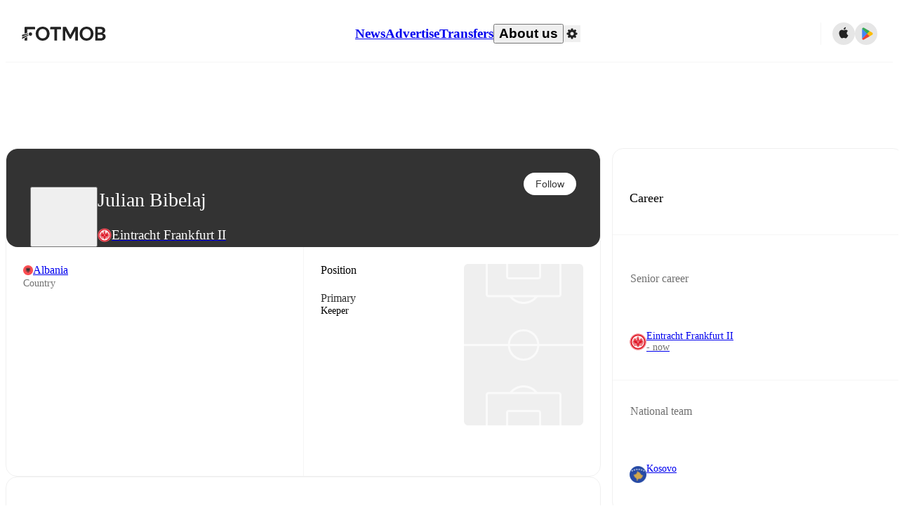

--- FILE ---
content_type: text/javascript;charset=UTF-8
request_url: https://www.fotmob.com/_next/static/chunks/41741.43eff0b56d62dc5d.js
body_size: 9225
content:
"use strict";(self.webpackChunk_N_E=self.webpackChunk_N_E||[]).push([[41741],{6692:function(e,t,o){o.d(t,{C:function(){return d}});var l=o(94484);o(75271);var i=o(74872);let r=(0,i.Z)("button",{target:"e17dwvcl0",label:"Toggle"})("display:flex;justify-content:center;align-content:center;flex-wrap:nowrap;cursor:pointer;height:100%;"),n=(0,i.Z)("div",{target:"e17dwvcl1",label:"ToggleTrack"})("display:flex;justify-content:flex-start;align-items:center;width:",e=>e.toggleTrackDimensions.width,";height:",e=>e.toggleTrackDimensions.height,";border-radius:",e=>e.toggleTrackDimensions.borderRadius,";background-color:",e=>e.checked?e.checkedBackground:e.trackBackground,";padding:3px;"),a=(0,i.Z)("div",{target:"e17dwvcl2",label:"ToggleThumb"})("width:",e=>e.toggleThumbDimensions.width,";height:",e=>e.toggleThumbDimensions.width,";border-radius:50%;background-color:",e=>e.thumbColor,";transition:transform 0.3s cubic-bezier(0.4,0.03,0,1);cursor:pointer;",e=>e.checked&&`transform: translateX(${e.toggleThumbDimensions.translateX});
  [dir="rtl"] & {
    transform: translateX(-${e.toggleThumbDimensions.translateX});
  }`,";"),s=(0,i.Z)("span",{target:"e17dwvcl3",label:"ToggleName"})("display:flex;align-self:center;font-size:",e=>e.toggleNameDimensions.fontSize,";font-weight:500;margin-inline-start:15px;margin-inline-end:15px;color:",e=>e.textColor||"inherit",';::before{content:"',e=>e.name,'";}');function d(e){let t;let{name:o,checked:i,onChange:d,trackBackground:c,checkedBackground:h,thumbColor:u,ariaLabel:p,textBefore:m,textColor:g,toggleSize:f="small",id:x,className:S}=e;switch(f){case"small":t={toggleTrack:{width:"32px",height:"20px",borderRadius:"10px"},toggleThumb:{width:"14px",translateX:"12px"},toggleName:{fontSize:"18px"}};break;case"medium":t={toggleTrack:{width:"48px",height:"26px",borderRadius:"15px"},toggleThumb:{width:"21px",translateX:"21px"},toggleName:{fontSize:"18px"}}}return(0,l.BX)(r,{onClick:d,role:"checkbox","aria-checked":i,"aria-label":p,id:x??"",className:S??"",children:[m&&o&&(0,l.tZ)(s,{name:o,textColor:g,toggleNameDimensions:t.toggleName}),(0,l.tZ)(n,{checked:i,trackBackground:c,checkedBackground:h,toggleTrackDimensions:t.toggleTrack,children:(0,l.tZ)(a,{checked:i,thumbColor:u,toggleThumbDimensions:t.toggleThumb})}),!m&&o&&(0,l.tZ)(s,{name:o,textColor:g,toggleNameDimensions:t.toggleName})]})}},52589:function(e,t,o){o.d(t,{A:function(){return a},C:function(){return n}});var l=o(94484),i=o(75271);let r=(0,i.createContext)(null),n=({children:e,matchId:t,homeTeam:o,awayTeam:n,tab:a})=>{let s=(0,i.useMemo)(()=>({matchId:t,homeTeam:o,awayTeam:n,tab:a}),[t,a,...Object.values(o),...Object.values(n)]);return(0,l.tZ)(r.Provider,{value:s,children:e})},a=()=>(0,i.useContext)(r)},70716:function(e,t,o){o.d(t,{I:function(){return r}});var l=o(94484);o(75271);var i=o(83383);let r=({size:e=22,Usecircle:t=!1,circleColor:o,strokewidth:r=1.6,iconScale:n=1})=>{let{theme:a}=(0,i.F)(),s=8-6*n,d=o??a.PlayerPageColorScheme.shotMap.goalPosts;return(0,l.tZ)("svg",{className:"SavedPenalty",width:e,height:e,viewBox:"0 0 16 16",version:"1.1",xmlns:"http://www.w3.org/2000/svg",children:(0,l.tZ)("g",{id:"Page-1",stroke:"none",strokeWidth:"1",fill:"none",fillRule:"evenodd",children:(0,l.BX)("g",{id:"icPenaltySaved",children:[(0,l.tZ)("circle",{id:"Ellipse_475",fill:"#FFFFFF",fillRule:"nonzero",cx:"8",cy:"8",r:"8"}),t&&(0,l.tZ)("circle",{id:"border-circle",cx:"8",cy:"8",r:"7.2",fill:"none",stroke:d,strokeWidth:r}),(0,l.BX)("g",{id:"ic-penalty-saved-2",transform:`translate(${s}, ${s}) scale(${n})`,children:[(0,l.tZ)("polygon",{id:"Rectangle_2688",points:"0 0 12 0 12 12 0 12"}),(0,l.BX)("g",{id:"Group_6464",transform:"translate(0.244518, 0.014970)",fill:"#333333",children:[(0,l.tZ)("path",{d:"M1.76248221,6.78303029 L5.12348221,10.1500303 C5.20530852,10.2332914 5.20530852,10.3667691 5.12348221,10.4500303 L3.77848221,11.5730303 C3.67885792,11.6729345 3.54357029,11.7290836 3.40248221,11.7290836 C3.26139414,11.7290836 3.12610651,11.6729345 3.02648221,11.5730303 L0.156482214,8.69803029 C-0.052160738,8.4888263 -0.052160738,8.15023428 0.156482214,7.94103029 L1.15648221,6.77903029 C1.32067755,6.61207996 1.58898104,6.60939692 1.75648221,6.77303029 L1.76248221,6.78303029 Z",id:"Path_4280"}),(0,l.tZ)("path",{d:"M10.4154822,8.70803029 C10.227686,8.49449721 10.0039804,8.31546506 9.75448221,8.17903029 C9.68972465,8.12359807 9.59423978,8.12359807 9.52948221,8.17903029 L8.78648221,8.84503029 C8.70805462,8.89307376 8.67590023,8.99080618 8.71048221,9.07603029 L8.97448221,10.0490303 C8.9983526,10.1016033 9.0466185,10.1390187 9.10348221,10.1490303 C9.19109359,10.1595219 9.27924504,10.1648644 9.36748221,10.1650303 L9.36748221,10.1580303 C9.58215664,10.1619094 9.79620034,10.1335949 10.0024822,10.0740303 C10.0628887,10.0481894 10.1150976,10.006353 10.1534822,9.95303029 C10.1595173,9.9460764 10.1639548,9.93788415 10.1664822,9.92903029 C10.3741899,9.62243698 10.4846614,9.26035519 10.4834916,8.89003029 C10.4811163,8.82360182 10.4572542,8.75973563 10.4154822,8.70803029 L10.4154822,8.70803029 Z",id:"Path_4281",fillRule:"nonzero"}),(0,l.tZ)("path",{d:"M7.59948221,7.70803029 C7.59027231,7.62876253 7.52774998,7.56624019 7.44848221,7.55703029 C7.38198039,7.55040018 7.31498404,7.55040018 7.24848221,7.55703029 C7.02969156,7.55599037 6.81274562,7.5970709 6.60948221,7.67803029 C6.57512761,7.68730353 6.5435501,7.70480846 6.51748221,7.72903029 C6.50919732,7.73695293 6.50212172,7.74605013 6.49648221,7.75603029 C6.32347222,8.05583134 6.23242204,8.39588997 6.23248218,8.74203029 C6.23346982,8.78761067 6.24809957,8.83184826 6.27448221,8.86903029 C6.43570923,9.08981526 6.63976999,9.27585066 6.87448221,9.41603029 C6.90283404,9.43878613 6.93812782,9.45113895 6.97448221,9.451031 C7.01500032,9.45082222 7.05380397,9.43465403 7.08248221,9.40603029 L7.77448221,8.76103029 C7.81754559,8.71905185 7.83539219,8.65753804 7.82148221,8.59903029 L7.77648221,8.41103029 C7.71448221,8.17003029 7.65248221,7.93903029 7.59948221,7.70803029 L7.59948221,7.70803029 Z",id:"Path_4282",fillRule:"nonzero"}),(0,l.tZ)("path",{d:"M9.42248221,5.84103029 L9.76248221,5.49903029 C9.99196908,5.26878039 9.99196908,4.89628019 9.76248221,4.66603029 L8.75148221,5.68003029 C8.61715465,5.65794361 8.48153733,5.6445823 8.34548221,5.64003029 C8.23190869,5.64524233 8.11872488,5.65692797 8.00648221,5.67503029 L10.1414822,3.53103029 C10.2989083,3.38437678 10.3638456,3.16355442 10.3108677,2.95502731 C10.2578897,2.7465002 10.0954267,2.58345069 9.88709185,2.52972163 C9.67875701,2.47599257 9.45770207,2.54013372 9.31048221,2.69703029 L7.08448221,4.93503029 L6.93348221,5.08603029 C6.82689485,5.17486641 6.67012615,5.16765697 6.57214217,5.06941309 C6.47415819,4.9711692 6.46736406,4.81438195 6.55648221,4.70803029 L6.70748221,4.55703029 L9.34848221,1.90203029 C9.55997834,1.66961391 9.55177363,1.31209657 9.32983827,1.08962707 C9.10790291,0.867157565 8.75040632,0.858093463 8.51748221,1.06903029 L5.87548221,3.72103029 L5.72448221,3.87203029 C5.61796462,3.96354953 5.45886358,3.95732261 5.35982464,3.85775827 C5.26078571,3.75819393 5.25540067,3.59906217 5.34748221,3.49303029 L5.49848221,3.34203029 L7.83748221,0.99203029 C8.05479759,0.760430835 8.04936314,0.398241073 7.82519713,0.173265791 C7.60103111,-0.0517094912 7.23886328,-0.0584490878 7.00648221,0.15803029 L4.66448221,2.50703029 L3.62548221,3.55303029 L3.91648221,4.68203029 C3.95416179,4.82439228 3.87036618,4.97058887 3.72848221,5.01003029 C3.65613993,5.0368877 3.57517864,5.0260179 3.51248221,4.98103029 L2.84148221,2.47303029 C2.72301714,2.03120249 2.26881001,1.76906521 1.82698221,1.88753029 C1.38515441,2.00599537 1.12301714,2.46020249 1.24148221,2.90203029 L1.88348221,5.29603029 L1.87448221,5.30503029 L2.13848221,6.48203029 L5.29848221,9.65303029 C5.69334645,11.1013291 7.05128573,12.0730159 8.54952231,11.9793438 C10.0477589,11.8856718 11.2740937,10.7524123 11.4854885,9.26620927 C11.6968832,7.7800062 10.8351783,6.34974788 9.42248221,5.84203029 L9.42248221,5.84103029 Z M10.4384822,10.4290303 C9.96395617,11.0428401 9.24353484,11.4169472 8.46848221,11.4520303 L8.38348221,11.1690303 L8.36548221,11.1060303 C8.35338584,11.0160902 8.27622847,10.9492205 8.18548221,10.9500303 C7.82122514,10.9453744 7.46695337,10.8303058 7.16948221,10.6200303 C7.13826389,10.6049286 7.10415407,10.5967423 7.06948221,10.5960303 C7.02741267,10.5922575 6.98559749,10.6055951 6.95348221,10.6330303 L6.68948221,10.8810303 C5.83106369,10.2005298 5.48116677,9.06116315 5.80968607,8.01615678 C6.13820537,6.97115042 7.07709935,6.23694173 8.17048221,6.17003029 L8.22348221,6.35203029 C8.24448221,6.41203029 8.26148221,6.47403029 8.27648221,6.53703029 C8.29748923,6.59521097 8.34330154,6.64102328 8.40148221,6.66203029 L8.42748221,6.66203029 C8.78125378,6.71403582 9.12472866,6.82099215 9.44548221,6.97903029 C9.4687546,6.98949191 9.49396669,6.99494317 9.51948221,6.99503029 C9.55449499,6.99415605 9.58878743,6.98489709 9.61948221,6.96803029 L9.96548221,6.72003029 C11.1196176,7.61358871 11.3313405,9.2733532 10.4384822,10.4280303 L10.4384822,10.4290303 Z",id:"Path_4283",fillRule:"nonzero"})]})]})]})})})}},55834:function(e,t,o){o.d(t,{s:function(){return u}});var l=o(94484),i=o(75271),r=o(16648),n=o(85631),a=o(3063),s=o(5038),d=o(52589),c=o(31866);let h=(e,t,o,l)=>{let{matchId:r,homeTeam:h,awayTeam:u,tab:p}=(0,d.A)()??{},m=(0,n.K)(r),[g]=(0,i.useMemo)(()=>[(0,c.gS)(m)],[m]);return(0,i.useMemo)(()=>{let i=g?.[e]??t??{id:e,name:l};if(0>=Number(i?.id)&&!e)return{};let n=o||0>=Number(i?.id)?null:(0,s.W)(i.id,`${i.name}`);if(!r&&!h&&!u)return{href:n,openCard:!1};let d=(0,a.s)(r,h,u,{playerId:e,tab:p}),c=i?.stats?.length>0;return{href:c?d:n,openCard:c}},[r,e,t,o,m,p])},u=({id:e,name:t,player:o,usingOptaId:i,children:n})=>{let{href:a,openCard:s}=h(String(e),o,i,t);return a?(0,l.tZ)(r.Link,{href:a,shallow:s,replace:s,passHref:!0,scroll:!s,children:n}):(0,l.tZ)("div",{className:"noPlayerLink",children:n})}},31866:function(e,t,o){o.d(t,{$E:function(){return m},gS:function(){return a}});var l=o(47234),i=o(29718),r=o(73249);let n=e=>[...e?.starters||[],...e?.subs||[],...e?.unavailable||[]].map(t=>({...t,teamId:e?.id,teamName:e?.name})),a=e=>(0,l.x)(e?.content?.playerStats)?null:e?.content?.playerStats,s=(e,t)=>{let o=e?.id||e?.optaId,l=t?.content?.playerStats?.[o]||{};return{...e,...l}},d=(e,t)=>{let o=e?.filter(e=>e.positionId&&e.stats?.length);return[...e?.filter(e=>!e.positionId&&e.stats?.length).reverse(),...o,...t?.filter(e=>e.positionId&&e.stats?.length).reverse(),...t?.filter(e=>!e.positionId&&e.stats?.length)]},c=e=>!!e.keeperId&&!1===e.isBlocked&&!0===e.isOnTarget&&(e.eventType===i.tw.AttemptSaved||e.eventType===i.tw.Goal),h=(e,t)=>e.min+(e.minAdded||0)-(t.min+(t.minAdded||0)),u=e=>t=>{if(!t.isGoalkeeper)return t;let o=(0,r.Y2)(t.teamId),l=e?.filter(e=>e.keeperId===t.id).map(e=>({...e,teamId:t.teamId,teamColor:o})).sort(h);return{...t,shotmap:l}},p=e=>{let t=e?.flatMap(e=>e.shotmap?.filter(c)).filter(Boolean);return e?.map(u(t))},m=e=>{let t=e?.content?.lineup;if((0,l.x)(e?.content?.playerStats))return null;if(!t?.homeTeam||!t?.awayTeam)return Object.values(e?.content?.playerStats);let o=n(t?.homeTeam),i=n(t?.awayTeam);return p(d(o.map(t=>s(t,e)),i.map(t=>s(t,e))))}},24308:function(e,t,o){o.d(t,{R:function(){return ea}});var l=o(94484),i=o(75271),r=o(86050),n=o(29718);let a=(e,t)=>o=>{let l=o.find(o=>o.title===e&&o.type===t);return l?o.map(e=>l===e?{...e,numberOfShots:e.numberOfShots+1}:e):"eventType"===t&&"Goal"!==e&&"AttemptSaved"!==e?o:[...o,{title:e,type:t,numberOfShots:1}]},s=[n.tw.Goal,n.tw.AttemptSaved,n.Y$.Penalty,n.Y$.FreeKick,n.Y$.DirectFreekick,n.Y$.SetPiece,n.Y$.FromCorner,n.d9.InsideBox,n.d9.OutsideBox],d=[n.tw.Goal,n.Y$.RegularPlay,n.Y$.FastBreak,n.Y$.ThrowInSetPiece,n.Y$.Penalty,n.Y$.SetPiece,n.Y$.FreeKick,n.Y$.DirectFreekick,n.Y$.FromCorner,n.LS.RightFoot,n.LS.LeftFoot,n.LS.Header,n.LS.OtherBodyParts,n.d9.InsideBox,n.d9.OutsideBox],c=(e,t)=>{let o=["eventType","situation","shotType","box"],l=o.indexOf(e.type)-o.indexOf(t.type);return 0!==l?l:t.numberOfShots-e.numberOfShots},h=(e,t)=>(t?s:d).includes(e.title),u=(e,t)=>e.reduce((e,t)=>(0,r.z)(a(t.box,"box"),a(t.situation,"situation"),a(t.shotType,"shotType"),a(t.eventType,"eventType"))(e),[]).sort((e,t)=>c(e,t)).filter(e=>h(e,t)),p=(e,t)=>t?e.filter(e=>0===t.length||t.every(t=>e[t.type]===t.title)):[...e],m=(e,t,o)=>{let[l,r]=(0,i.useState)([]),n=u(e,o),a=p(e,l);return l.some(e=>!n.find(t=>t.type===e.type&&t.title===e.title))&&r([]),{filteredShotmapList:a,selectedFilters:l,updateFilters:e=>{r(e),t(e.some(e=>e?.title==="Penalty")||o)},shotFilters:n}};var g=o(46862),f=o(81442),x=o(74872),S=o(740),C=o(24325),w=o(9235),v=o(37141),y=o(83383),b=o(65098),k=o(6692),Z=o(55737),L=o(71475),B=o(84055),T=o(97047),P=o(35906),F=o(14557),$=o(26089),H=o(40811),M=o(53748),R=o(80202),G=o(35073);let V=(0,x.Z)("div",{target:"ejiu4do0",label:"ShotFiltersContainer"})("display:flex;flex-wrap:wrap;justify-content:flex-start;gap:8px;"),I=(0,x.Z)("div",{target:"ejiu4do1",label:"ShotFilters"})("display:flex;flex-direction:column;align-items:flex-start;flex-shrink:0;align-self:stretch;font-weight:500;font-size:14px;gap:20px;padding:20px 0;@media ",v.w5.tablet,"{font-size:16px;gap:24px;padding:24px 0;}"),O=(0,x.Z)("button",{target:"ejiu4do2",label:"ShotFilterButton"})("display:flex;height:32px;padding:6px 12px;justify-content:center;align-items:center;gap:5px;border-radius:20px;font-size:12px;@media ",v.w5.tablet,"{padding:6px 15px;font-size:14px;}span:first-of-type{color:",e=>e.isActive?e.fontColor:e.theme.PlayerPageColorScheme.detailedStats.filterButtonText,";}span:last-of-type{color:",e=>e.isActive?e.fontColor:e.theme.GlobalColorScheme.Text.textDefault,";font-weight:500;}background-color:",e=>e.isActive?e.teamColor:e.theme.PlayerPageColorScheme.detailedStats.filterButtonBackground,";border:",e=>e.isActive?`1px solid ${e.teamColor}`:e.theme.PlayerPageColorScheme.detailedStats.filterButtonBorder,";:hover{background-color:",e=>e.isActive?e.teamColor:e.theme.PlayerPageColorScheme.detailedStats.filterButtonHover,";}"),z=e=>({...f.LV,AttemptSaved:e?{key:"saves",value:"Saves"}:f.LV.AttemptSaved,Goal:e?{key:"goals_conceded",value:"Goals conceded"}:{key:"goals",value:"Goals"}}),A=(e,t,o)=>t(e[o].key,e[o].value),N=({t:e,shotFilters:t,selectedFilters:o,teamColor:i,updateFilters:r,isKeeper:n})=>{let a=(0,B.Nr)(i),s=z(n);return(0,l.BX)(I,{children:[e("filter","Filter"),(0,l.tZ)(V,{children:t.map(t=>(0,l.BX)(O,{type:"button",isActive:o.some(e=>e?.title===t.title&&e?.type===t.type),teamColor:i,fontColor:a,onClick:e=>{e.preventDefault(),e.shiftKey||e.ctrlKey||e.metaKey?o.some(e=>e.title===t.title)?r(o.filter(e=>e.title!==t.title)):r([...o,t]):1===o.length&&o[0].title===t.title?r([]):r([t])},children:[(0,l.tZ)("span",{children:A(s,e,t.title)}),(0,l.tZ)(L.BK,{value:t.numberOfShots})]},t.title))})]})},_=(0,x.Z)("ul",{target:"e7dfiy40",label:"ShotmapStatsContainer"})("display:flex;padding:16px 0px;align-items:flex-start;justify-content:space-between;gap:6px;align-self:stretch;width:100%;@media ",v.w5.tablet,"{align-self:center;width:464px;}@media ",v.w5.desktop,"{width:100%;}"),X=(0,x.Z)("span",{target:"e7dfiy41",label:"StatTitleSpan"})("font-weight:500;font-size:12px;text-align:center;color:",e=>e.theme.GlobalColorScheme.Text.secondaryText2,";@media ",v.w5.desktop,"{font-size:14px;}"),D=(0,x.Z)("span",{target:"e7dfiy42",label:"StatValueSpan"})("font-size:14px;@media ",v.w5.desktop,"{font-size:16px;}"),j=(0,x.Z)("li",{target:"e7dfiy43",label:"ShotmapStatCSS"})("display:flex;flex-direction:column;justify-content:center;align-items:center;gap:6px;flex:1 0 0;"),K=({shotmapStats:e})=>{let{t}=(0,b.$)();return(0,l.tZ)(_,{children:e.map(e=>(0,l.BX)(j,{children:[(0,l.tZ)(D,{children:e.value}),(0,l.tZ)(X,{children:t(e.localizedTitle.key,e.localizedTitle.value)})]},e.localizedTitle.key))})};var Y=o(31911);let E=({size:e=14,color:t="#333333"})=>(0,l.BX)("svg",{width:e,height:e,viewBox:"0 0 14 14",fill:"none",xmlns:"http://www.w3.org/2000/svg",children:[(0,l.tZ)("g",{clipPath:"url(#clip0_2898_7745)",children:(0,l.tZ)("path",{fillRule:"evenodd",clipRule:"evenodd",d:"M3 2.5C1.34315 2.5 0 3.84315 0 5.5V11.5H1.5V10.5H12.5V11.5H14V5.5C14 3.84315 12.6569 2.5 11 2.5H3ZM4.5 4H6.5V5.5H4.5V4ZM12.5 9.5V8.5H10.5V9.5H12.5ZM9.5 9.5V8.5H7.5V9.5H9.5ZM6.5 9.5V8.5H4.5V9.5H6.5ZM3.5 9.5V8.5H1.5V9.5H3.5ZM3.5 7.5H1.5V6.5H3.5V7.5ZM6.5 7.5H4.5V6.5H6.5V7.5ZM9.5 7.5H7.5V6.5H9.5V7.5ZM12.5 7.5H10.5V6.5H12.5V7.5ZM9.5 4H7.5V5.5H9.5V4ZM10.5 5.5H12.5C12.5 4.67157 11.8284 4 11 4H10.5V5.5ZM3.5 5.5H1.5C1.5 4.67157 2.17157 4 3 4H3.5L3.5 5.5Z",fill:t})}),(0,l.tZ)("defs",{children:(0,l.tZ)("clipPath",{id:"clip0_2898_7745",children:(0,l.tZ)("rect",{width:"14",height:"14",fill:"white"})})})]}),U=(0,x.Z)("div",{target:"e7wudw60",label:"ShotmapContainer"})(R.Ut,";display:flex;flex-direction:column;width:100%;line{animation-duration:2s;animation-delay:250ms;}circle:hover{",P.dU,"}@media ",v.w5.desktop,"{flex-direction:row;}"),W=(0,x.Z)("div",{target:"e7wudw61",label:"ShotInformationWrapper"})("flex:1;padding:0 16px;display:flex;flex-direction:column;border-inline-start:",e=>`${e.theme.GlobalColorScheme.Divider}`,";@media ",v.w5.tablet,"{padding:0 24px;}"),q=(0,x.Z)("div",{target:"e7wudw62",label:"ShotmapTitleAndMap"})("display:flex;flex-direction:column;justify-content:center;svg{max-width:376px;margin:0 auto;}"),J=(0,x.Z)("div",{target:"e7wudw63",label:"ShotmapTitle"})("height:56px;margin-bottom:8px;@media ",v.w5.tablet,"{margin-bottom:0px;height:88px;}display:flex;flex-direction:column;justify-content:center;gap:4px;font-size:14px;h3{font-weight:500;@media ",v.w5.tablet,"{font-size:18px;}}span{color:",e=>e.theme.GlobalColorScheme.Text.secondaryText2,";@media ",v.w5.tablet,"{font-size:16px;}}"),Q=(0,x.Z)("div",{target:"e7wudw64",label:"ShotmapAndStats"})("display:flex;flex-direction:column;flex:1;align-self:stretch;padding:0 16px;border-bottom:",e=>e.theme.GlobalColorScheme.Divider,";@media ",v.w5.tablet,"{padding:0 24px;gap:16px;}@media ",v.w5.desktop,"{border-bottom:none;}"),ee=(0,x.Z)("div",{target:"e7wudw65",label:"TitleAndToggle"})('display:flex;flex-direction:row;justify-content:space-between;align-items:center;[class*="Toggle "]{height:auto;}'),et=({shotmapList:e,props:t,theme:o,showGoalMouth:r})=>{let{type:a,updateSelectedShot:s,setShowShotInformation:d,selectedShot:c,selectedShotLine:h}=t,{isDarkMode:u}=(0,y.F)(),{svgWidthView:p,svgHeightView:m,PitchSVG:g}=(0,f.BH)(e,G.SY,G.zh,f.vV.PlayerPage,r),x=(0,G.Jq)(e,m),v=c&&(0,G.v3)(m)(c),b=h&&(0,G.v3)(m)(h),k=e.some(e=>e?.id===c?.id),Z=e.filter(e=>e.eventType===n.tw.Goal).length>70;return(0,l.BX)(R.tJ,{viewBox:`0 0 ${p} ${m}`,overflow:"visible",children:[r?(0,l.tZ)(Y.F,{}):(0,l.tZ)(g,{disableShotInformation:()=>null}),(0,l.tZ)(C.Z,{component:null,children:x.reduce(f.W5,[]).map(e=>{let t=u?e.teamColorDark:e.teamColor,n=(0,i.createRef)();return(0,l.tZ)(w.Z,{timeout:300,classNames:"shot",nodeRef:n,children:(0,l.tZ)(H.E,{nodeRef:n,event:e,shotColor:(0,S.rgba)(t,.5),strokeColor:(0,S.rgba)(t,.7),teamColors:null,size:15,svgWidthView:p,svgHeightView:m,setSelectedShot:s,setShowShotInformation:d,goalBallPatternColor:o.MFColorScheme.Shotmap.ballPattern,disableBrightnessFilter:!0,showOnGoalMouth:r,transparentGoals:Z,isSelected:c?.id===e.id})},e.id)})}),k&&(0,l.tZ)(F.n,{selectedShot:v,size:15,svgWidthView:p,svgHeightView:m,onGoalMouth:r}),k&&!r&&(0,l.tZ)($.u,{selectedShot:b,size:15,isOwnGoal:b?.isOwnGoal,svgWidthView:p,svgHeightView:m,type:a})]})},eo=(0,x.Z)("div",{target:"e7wudw66",label:"ToggleContainer"})("display:flex;flex-direction:row;gap:12px;align-items:center;"),el=(0,x.Z)("button",{target:"e7wudw67",label:"IconButton"})("display:flex;align-items:center;"),ei=({showGoalMouth:e,setShowGoalMouth:t,color:o})=>{let{t:i}=(0,b.$)(),{theme:r}=(0,y.F)(),n=e?(0,B.Nr)(o):Z.O.white;return(0,l.BX)(eo,{children:[(0,l.tZ)(k.C,{label:i("show_goal_mouth","Show goal mouth"),checked:e,onChange:()=>t(!e),trackBackground:r.MFFullscreenColorScheme.audioToggleBackground,checkedBackground:o,thumbColor:n}),(0,l.tZ)(el,{onClick:()=>t(!e),type:"button",children:(0,l.tZ)(E,{size:20,color:r.GlobalColorScheme.Text.secondaryText2})})]})},er=e=>{let{theme:t,isDarkMode:o}=(0,y.F)(),{t:i}=(0,b.$)(),{locale:r}=(0,g.b)(),{selectedFilters:n,updateFilters:a,shotFilters:s}=e.shotMapFilters,{shotmapList:d,showGoalMouth:c,setShowGoalMouth:h,shotAccuracy:u,shotmapStats:p,filterBackgroundActiveColor:m,showPlayerName:f}=e,x=c?d.filter(e=>(0,G.Z4)(e)):d,S=!(0,T.k)(u)&&(0,L.HA)(r,u/100,{percent:!0});return(0,l.BX)(U,{children:[(0,l.BX)(Q,{children:[(0,l.BX)(q,{children:[(0,l.BX)(ee,{children:[(0,l.BX)(J,{children:[(0,l.tZ)("h3",{children:i("season_shot_map","Season shot map")}),S&&(0,l.tZ)("span",{children:`${e.isKeeper?i("save_percentage","Save percentage"):i("on_target","On target")}: ${S}`})]}),(0,l.tZ)(ei,{showGoalMouth:c,setShowGoalMouth:h,color:m})]}),(0,l.tZ)(et,{shotmapList:x,props:e,theme:t,showGoalMouth:c})]}),p?.length&&(0,l.tZ)(K,{shotmapStats:p})]}),(0,l.BX)(W,{children:[e.showShotInformation&&(0,l.tZ)(M.p,{selectedShot:e.selectedShot,shotmapList:x,setSelectedShot:e.updateSelectedShot,shotColor:o?e.selectedShot.teamColorDark:e.selectedShot.teamColor,onGoalShot:e.selectedShot?.onGoalShot,hideBrowseView:e?.hideBrowseView,type:e.type,showPlayerName:f,isKeeper:e.isKeeper}),(0,l.tZ)(N,{t:i,shotFilters:s,selectedFilters:n,teamColor:m,updateFilters:a,isKeeper:e.isKeeper})]})]})},en=e=>{let[t,o]=(0,i.useState)(e.showSelectedShot?(0,f.Ug)(!!e.isLive,e.shotmapList):null),[l,r]=(0,i.useState)(e.showSelectedShot&&t),n=t=>{e?.shotmapList?.find(e=>e?.id===t?.id)?(r(null),setTimeout(()=>{r(t),o(t)})):e.showSelectedShot||(r(null),o(null))};return(0,i.useEffect)(()=>{e.shotmapList.some(e=>e?.id===t?.id)||(e.showSelectedShot?n((0,f.Ug)(!!e.isLive,e.shotmapList)):n(null))},[e.shotmapList,e.showSelectedShot]),{selectedShot:t,selectedShotLine:l,updateSelectedShot:n}},ea=e=>{let t=e?.shotmapList??[],{locale:o}=(0,g.b)(),[r,n]=(0,i.useState)(e?.isKeeper??!1),{filteredShotmapList:a,...s}=m(t,n,e.isKeeper),{selectedShot:d,selectedShotLine:c,updateSelectedShot:h}=en({...e,shotmapList:a});if(!t.length)return null;let u=s.selectedFilters.some(e=>["Goal","AttemptSaved"].includes(e.title))?e.shotmapList:a,p=(0,G.tv)(u,e.isKeeper),f=(0,G.r3)(u,o,e.isKeeper);return(0,l.tZ)(er,{...e,showShotInformation:!0,shotmapList:a,selectedShot:d,selectedShotLine:c,updateSelectedShot:h,shotMapFilters:s,showGoalMouth:r,setShowGoalMouth:n,filterBackgroundActiveColor:e.filterBackgroundActiveColor,shotAccuracy:e.hideShotAccuracy?null:p,shotmapStats:e.hideShotStats?null:f})}},29718:function(e,t,o){o.d(t,{LS:function(){return f},Y$:function(){return x},d9:function(){return S},pK:function(){return m},tw:function(){return g}});var l=o(90794),i=o(77855);let{schema:r,enumMap:n}=(0,l.U)({Goal:"Goal",Miss:"Miss",AttemptSaved:"AttemptSaved",Post:"Post"}),{schema:a,enumMap:s}=(0,l.U)({Header:"Header",LeftFoot:"LeftFoot",RightFoot:"RightFoot",OtherBodyParts:"OtherBodyParts"}),{schema:d,enumMap:c}=(0,l.U)({OpenPlay:"OpenPlay",FromCorner:"FromCorner",SetPiece:"SetPiece",DirectFreekick:"DirectFreekick",Penalty:"Penalty",FreeKick:"FreeKick",RegularPlay:"RegularPlay",ThrowInSetPiece:"ThrowInSetPiece",IndividualPlay:"IndividualPlay",FastBreak:"FastBreak"}),{schema:h,enumMap:u}=(0,l.U)({FirstHalf:"FirstHalf",SecondHalf:"SecondHalf",FirstHalfExtra:"FirstHalfExtra",SecondHalfExtra:"SecondHalfExtra",PenaltyShootout:"PenaltyShootout"}),{enumMap:p}=(0,l.U)({InsideBox:"InsideBox",OutsideBox:"OutsideBox"}),m=i.Ry({id:i.Rx(),playerName:i.Z_(),eventType:r,shotType:a.optional(),situation:d.optional(),teamId:i.Rx().or(i.Z_()),playerId:i.Rx().or(i.Z_()),x:i.Rx(),y:i.Rx(),min:i.Rx(),minAdded:i.Rx().optional(),period:h,isOwnGoal:i.O7().optional(),isBlocked:i.O7().optional(),isOnTarget:i.O7().optional(),isSavedOffLine:i.O7().optional(),isFromInsideBox:i.O7().optional(),blockedX:i.Rx().optional(),blockedY:i.Rx().optional(),goalCrossedY:i.Rx().optional(),goalCrossedZ:i.Rx().optional(),expectedGoals:i.Rx().optional(),expectedGoalsOnTarget:i.Rx().optional(),keeperId:i.Rx().optional(),onGoalShot:i.Ry({x:i.Rx(),y:i.Rx(),zoomRatio:i.Rx()}).optional()}),g=n,f=s,x=c,S=p},84055:function(e,t,o){o.d(t,{Nr:function(){return a},jV:function(){return s}});var l=o(55442),i=o(22017),r=o(62330);let n=e=>(0,l.ZP)(e).get("lab.l"),a=e=>{try{return n(e)>70?i.d.GlobalColorScheme.Background.card:r.u.GlobalColorScheme.Background.card}catch(e){return r.u.GlobalColorScheme.Background.card}},s=(e,t)=>e.filter(e=>{let o=n(e);return t?o>=15:o<=90})},3063:function(e,t,o){o.d(t,{s:function(){return f}});var l=o(97047),i=o(41765),r=o(6374);let n=e=>(0,r.g)(e),a=(e,t)=>`${n(e)}-vs-${n(t)}`;var s=o(38787);let d=(e,t)=>(0,s.Ik)().join(e,t),c=(...e)=>{let[t,o]=e.map(Number).sort();return d(t,o).toString(36)};var h=o(23355);let u=(e,t)=>e?e.slice().sort((e,o)=>t(e)-t(o)):[],p=(e,t)=>[e?.id,t?.id].some(e=>0===e||(0,l.k)(e)),m=(e,t)=>{let o=new URLSearchParams;e&&o.set("player",String(e)),t&&o.set("tz",t);let l=o.toString();return l?`?${l}`:""},g=(e,t)=>{let o=new URLSearchParams;t&&o.set("tab",t);let l=o.toString(),i=l?`:${l}`:"";return`#${e}${i}`},f=(e,t,o,l)=>{if(p(t,o)){(0,i.j)(`Unable to construct h2hId for ${t?.id} vs ${o?.id} - ${e}`);let r=m(null,l?.tz);return`/match/${e}${r}`}let[r,n]=u([t,o],e=>Number(e?.id??0)).map(e=>e.name),s=a(r,n),d=c(t?.id,o?.id),f=(0,h.C3)(s,d),x=m(l?.playerId,l?.tz),S=g(e,l?.tab);return`/matches/${f}${x}${S}`}},5038:function(e,t,o){o.d(t,{W:function(){return i}});var l=o(6374);function i(e,t=""){return e&&"0"!==e?`/players/${e}/${(0,l.g)(t)}`:""}},85631:function(e,t,o){o.d(t,{K:function(){return r}});var l=o(80805),i=o(13418);let r=e=>{let{cache:t}=(0,i.kY)(),o=(0,l.gZ)(e);return t.get(o)?.data}},91826:function(e,t,o){o.d(t,{NO:function(){return a},PL:function(){return i},XW:function(){return r},jU:function(){return n}});let l=e=>`‎${e}‎`,i=l("’"),r=(e,t="’")=>`${e}${l(t)}`,n=e=>e.replace(/(\u200E)?['’](\u200E)?$/,""),a=e=>/(\u200E)?['’](\u200E)?$/.test(e)},38787:function(e,t){t.Ik=function(){return{join:function(e,t){var o;return(o=e+t)*(o+1)/2+t},split:function(e){var t=o((o(Math.sqrt(1+8*e))-1)/2);return[t*(t+3)/2-e,e-t*(t+1)/2]},bounds:function(){return[0,0,0]}}};var o=Math.floor}}]);

--- FILE ---
content_type: text/javascript;charset=UTF-8
request_url: https://www.fotmob.com/_next/static/chunks/79364.818353a79ebda988.js
body_size: 2764
content:
"use strict";(self.webpackChunk_N_E=self.webpackChunk_N_E||[]).push([[79364],{47793:function(e,t,r){r.d(t,{i:function(){return s}});var n=r(94484);r(75271);var o=r(41621),a=r(80080);let i=({className:e})=>(0,n.tZ)("svg",{xmlns:"http://www.w3.org/2000/svg",width:"18",height:"18",viewBox:"0 0 18 18",className:(0,o.cn)("fill-current",e),children:(0,n.tZ)("path",{d:"M4.80006 9.023L9.72706 14.823L11.3211 13.664L8.27806 9.023L11.4661 4.389L9.72706 3.23L4.80006 9.023Z"})}),d=({className:e})=>(0,n.tZ)("svg",{xmlns:"http://www.w3.org/2000/svg",width:"18",height:"18",viewBox:"0 0 18 18",className:(0,o.cn)("fill-current",e),children:(0,n.tZ)("path",{d:"M12.666 8.8L7.739 3L6.145 4.159L9.188 8.8L6 13.434L7.739 14.593L12.666 8.8Z"})}),l=(0,a.j)("flex h-7.5 w-7.5 shrink-0 items-center justify-center rounded-full",{variants:{variant:{default:"bg-prev-next-background text-prev-next-foreground hover:bg-prev-next-background-hover hover:text-prev-next-foreground-hover",outlined:"border border-border bg-dropdown-background text-dropdown-foreground hover:bg-dropdown-background-hover active:bg-dropdown-background-pressed"}},defaultVariants:{variant:"default"}}),s=({onClick:e,direction:t,className:r,variant:a="default"})=>(0,n.tZ)("button",{type:"button",onClick:e,className:(0,o.cn)(l({variant:a,className:r})),children:"previous"===t?(0,n.tZ)(i,{className:"h-[18px] w-[18px]"}):(0,n.tZ)(d,{className:"h-[18px] w-[18px]"})})},43273:function(e,t,r){r.d(t,{E:function(){return a}});var n=r(32829),o=r(75271);let a=()=>{let e=(0,o.useRef)(null),t=(0,n.V)(),[r,a]=(0,o.useState)(!0),[i,d]=(0,o.useState)(!0),l=e=>{let r=e.scrollWidth>e.clientWidth,n=e.scrollLeft,o=e.scrollWidth-e.clientWidth;if(t){n===-o?a(!1):a(r),0===n?d(!1):d(r);return}0===n?a(!1):a(r),n===o?d(!1):d(r)};return(0,o.useEffect)(()=>{let r=()=>{if(e?.current){let r=e.current.scrollWidth-e.current.clientWidth;e.current.scrollLeft=t?-r:r,l(e.current)}};return r(),window.addEventListener("resize",r),()=>window.removeEventListener("resize",r)},[t]),{ref:e,showLeftArrow:r,showRightArrow:i,handleScrollChangedEvent:e=>{l(e.currentTarget)},handleLeftScrollButtonClick:()=>{e?.current&&e.current.scrollBy({behavior:"smooth",left:-200})},handleRightScrollButtonClick:()=>{e?.current&&e.current.scrollBy({behavior:"smooth",left:200})}}}},90438:function(e,t,r){r.d(t,{q:function(){return a}});var n=r(94484),o=r(41621);r(75271);let a=({text:e,value:t,wdr:r})=>(0,n.BX)("div",{className:"flex min-w-9 items-center justify-center gap-1.5",children:[(0,n.tZ)("div",{className:(0,o.cn)("flex h-[18px] w-[18px] items-center justify-center rounded-sm text-[11px] font-medium text-white",{"bg-win":"win"===r,"bg-draw":"draw"===r,"bg-lose":"lose"===r}),children:e}),(0,n.tZ)("span",{className:"text-xs",children:t})]})},76894:function(e,t,r){r.d(t,{Yi:function(){return d},bZ:function(){return l},zs:function(){return i}});var n=r(94484);r(75271);var o=r(12250),a=r(41621);function i({...e}){return(0,n.tZ)(o.fC,{"data-slot":"hover-card",...e})}function d({...e}){return(0,n.tZ)(o.xz,{"data-slot":"hover-card-trigger",...e})}function l({className:e,align:t="center",sideOffset:r=4,...i}){return(0,n.tZ)(o.h_,{"data-slot":"hover-card-portal",children:(0,n.tZ)(o.VY,{"data-slot":"hover-card-content",align:t,sideOffset:r,className:(0,a.cn)("z-50 w-64 origin-(--radix-hover-card-content-transform-origin) rounded-md border bg-popover p-4 text-popover-foreground shadow-md outline-hidden data-[side=bottom]:slide-in-from-top-2 data-[side=left]:slide-in-from-right-2 data-[side=right]:slide-in-from-left-2 data-[side=top]:slide-in-from-bottom-2 data-[state=closed]:animate-out data-[state=closed]:fade-out-0 data-[state=closed]:zoom-out-95 data-[state=open]:animate-in data-[state=open]:fade-in-0 data-[state=open]:zoom-in-95",e),...i})})}},24495:function(e,t,r){r.d(t,{J2:function(){return i},xo:function(){return d},yk:function(){return l}});var n=r(94484);r(75271);var o=r(9988),a=r(41621);function i({...e}){return(0,n.tZ)(o.fC,{"data-slot":"popover",...e})}function d({...e}){return(0,n.tZ)(o.xz,{"data-slot":"popover-trigger",...e})}function l({className:e,align:t="center",sideOffset:r=4,...i}){return(0,n.tZ)(o.h_,{children:(0,n.tZ)(o.VY,{"data-slot":"popover-content",align:t,sideOffset:r,className:(0,a.cn)("z-50 w-72 origin-(--radix-popover-content-transform-origin) rounded-md border bg-popover p-4 text-popover-foreground shadow-md outline-hidden data-[side=bottom]:slide-in-from-top-2 data-[side=left]:slide-in-from-right-2 data-[side=right]:slide-in-from-left-2 data-[side=top]:slide-in-from-bottom-2 data-[state=closed]:animate-out data-[state=closed]:fade-out-0 data-[state=closed]:zoom-out-95 data-[state=open]:animate-in data-[state=open]:fade-in-0 data-[state=open]:zoom-in-95",e),...i})})}},79364:function(e,t,r){r.r(t),r.d(t,{CoachWinPercentage:function(){return x}});var n=r(94484);r(75271);var o=r(99795),a=r(47793),i=r(43273),d=r(23486),l=r(16648),s=r(23598),c=r(88356),u=r(58723),f=r(71475),h=r(46862),m=r(76894),p=r(24495),g=r(41621),v=r(90438);let w=({item:e,isActive:t,leftBorderRadius:r,rightBorderRadius:o,t:a,translationMap:i})=>{let{locale:w}=(0,h.b)(),{yearAndMonth:x}=(0,s.wk)(e.startDate),{yearAndMonth:b}=(0,s.wk)(e.endDate),Z=Math.max(2,Math.round((100-e.winPercentage)*62/100)),N=(0,f.HA)(w,e.pointsPerGame,{roundTo:1}),k=(0,c.T)(e.teamId,e.teamName),y=(0,u.yX)(e.teamId,e.teamName,i),B=e.startDate&&x(),L=e.endDate?b():t&&a("Now","now"),C=(0,n.BX)("div",{className:"group flex h-40 w-full min-w-22 flex-col items-center justify-center gap-4",children:[(0,n.tZ)("div",{className:(0,g.cn)("flex h-full w-full justify-center overflow-hidden winpercentage-gradient-background px-5 py-0 group-hover:winpercentage-gradient-background-hover",r&&"rounded-l-[5px]",o&&"rounded-r-[5px]"),style:{"--itemPadding":`${Z}px`},children:(0,n.tZ)("div",{className:"h-full pt-(--itemPadding)",children:(0,n.BX)("div",{className:"flex animate-in flex-col duration-1000 slide-in-from-bottom",children:[(0,n.tZ)("div",{className:"flex items-center justify-center rounded-t-sm bg-(--teamBackground) p-2",style:{"--teamBackground":e.teamColors.lightMode,"--teamForeground":e.teamColors.fontLightMode},children:(0,n.tZ)(f.BK,{className:"font-medium text-(--teamForeground) slide-in-from-bottom-10",value:e.winPercentage/100,percent:!0})}),(0,n.tZ)("div",{className:"flex h-6 items-center justify-center rounded-b-sm bg-winpercentage-points-background px-[5px]",children:(0,n.tZ)("span",{className:"text-xs font-medium text-nowrap",children:`${N} ${a("points","pts")}`})})]})})}),(0,n.tZ)(l.Link,{href:k,passHref:!0,className:"h-6 min-h-6 w-6 min-w-6 hover:opacity-60 focus:opacity-60",children:(0,n.tZ)(d.TeamIcon,{id:e.teamId,width:24,height:24})})]}),z=(0,n.BX)(n.HY,{children:[(0,n.BX)("div",{className:"flex h-14 w-full flex-col items-center justify-center gap-1 border-b border-b-border",children:[(0,n.tZ)("h4",{className:"font-bold text-winpercentage-tooltip-teamname",children:y}),(0,n.tZ)("span",{className:"text-xs text-winpercentage-tooltip-date",children:B&&`${B} - ${L||"?"}`})]}),(0,n.BX)("div",{className:"flex h-10 items-center justify-center gap-3",children:[(0,n.tZ)(v.q,{text:a("won","W"),value:e.wins,wdr:"win"}),(0,n.tZ)(v.q,{text:a("drawn","D"),value:e.draws,wdr:"draw"}),(0,n.tZ)(v.q,{text:a("lost","L"),value:e.losses,wdr:"lose"})]})]});return(0,n.BX)(n.HY,{children:[(0,n.tZ)("div",{className:"contents sm:hidden",children:(0,n.BX)(p.J2,{children:[(0,n.tZ)(p.xo,{asChild:!0,children:C}),(0,n.tZ)(p.yk,{side:"top",sideOffset:-Z,className:"h-fit w-fit rounded-[10px] border-winpercentage-tooltip-border bg-winpercentage-tooltip-background px-4 py-0",children:z})]})}),(0,n.tZ)("div",{className:"hidden sm:contents",children:(0,n.BX)(m.zs,{openDelay:0,closeDelay:0,children:[(0,n.tZ)(m.Yi,{asChild:!0,children:C}),(0,n.tZ)(m.bZ,{side:"top",sideOffset:-Z,className:"h-fit w-fit rounded-[10px] border-winpercentage-tooltip-border bg-winpercentage-tooltip-background px-4 py-0",children:z})]})})]})},x=({data:e,t,translationMap:r,cardProps:d})=>{let{ref:l,showLeftArrow:s,showRightArrow:c,handleLeftScrollButtonClick:u,handleRightScrollButtonClick:f,handleScrollChangedEvent:h}=(0,i.E)(),{isCoach:m,coachStats:p}=e;if(!m||!p||!p.historicalCareerEntries?.length)return null;let{activeCareerEntry:g,historicalCareerEntries:v}=p;return(0,n.tZ)(o.CardWrapper,{...d,content:(0,n.BX)("div",{className:"flex h-full flex-col p-6 pt-0",children:[(0,n.tZ)("h2",{className:"flex h-18 items-center text-lg font-medium",children:t("win_percentage","Win percentage")}),(0,n.BX)("div",{className:"relative flex h-48 w-full rounded-[10px] border border-border",children:[s&&(0,n.tZ)(a.i,{direction:"previous",onClick:u,variant:"outlined",className:"absolute bottom-3 -left-4 z-1"}),(0,n.tZ)("div",{className:"box-border flex h-48 no-scrollbar w-full flex-row overflow-x-scroll p-4",ref:l,onScroll:h,children:v.map((e,o)=>(0,n.tZ)(w,{item:e,isActive:!!g&&e.teamId===g.teamId,t:t,translationMap:r,leftBorderRadius:0===o,rightBorderRadius:o===v.length-1},`${e.teamId}-${e?.startDate?.utcTime||""}-${e?.winPercentage||""}`))}),c&&(0,n.tZ)(a.i,{direction:"next",onClick:f,variant:"outlined",className:"absolute -right-4 bottom-3 z-1"})]})]})})}},41621:function(e,t,r){r.d(t,{cn:function(){return a}});var n=r(4814),o=r(79071);function a(...e){return(0,o.m6)((0,n.W)(e))}}}]);

--- FILE ---
content_type: text/javascript;charset=UTF-8
request_url: https://www.fotmob.com/_next/static/chunks/93899.139512b4b59ca994.js
body_size: 1688
content:
"use strict";(self.webpackChunk_N_E=self.webpackChunk_N_E||[]).push([[93899],{84885:function(e,t,a){a.d(t,{s:function(){return l}});let l=e=>{if(RegExp("^[0-9]{4}/[0-9]{4}$").test(e)){let t=e.split("/");return`${t[0].slice(2)}/${t[1].slice(2)}`}return e}},93899:function(e,t,a){a.r(t),a.d(t,{PlayerTrophies:function(){return A}});var l=a(94484);a(75271);var r=a(99795),i=a(74872),n=a(37141);let o=(0,i.Z)("div",{target:"eb9814f0",label:"PlayerTrophiesCSS"})("display:flex;flex-direction:column;padding-bottom:16px;@media ",n.w5.tablet,"{padding-bottom:24px;}"),p=(0,i.Z)("div",{target:"eb9814f1",label:"PlayerTrophiesHeader"})("display:flex;align-items:center;height:56px;padding:0 16px;font-size:16px;font-weight:500;@media ",n.w5.tablet,"{height:72px;padding:0 24px;font-size:18px;}"),d=(0,i.Z)("div",{target:"eb9814f2",label:"PlayerTrophiesList"})("display:flex;flex-direction:column;gap:8px;padding:0 16px;@media ",n.w5.tablet,"{gap:16px;padding:0 24px;}");var h=a(58723),s=a(21937),c=a(88356),g=a(16648),x=a(23486),y=a(35906);let m=(0,i.Z)("div",{target:"emdhy390",label:"PlayerTrophyEntryCSS"})("display:flex;flex-direction:column;border-radius:10px;border:",({theme:e})=>e.PlayerPageColorScheme.trophies.border,";"),f=(0,i.Z)("a",{target:"emdhy391",label:"PlayerTrophyEntryHeader"})("display:flex;flex-direction:row;align-items:center;gap:16px;height:64px;padding:0 16px;border-radius:10px 10px 0px 0px;background:",({theme:e})=>e.PlayerPageColorScheme.trophies.background,";&:hover,&:focus-visible{",y.ee,"}"),u=(0,i.Z)("div",{target:"emdhy392",label:"TeamAndCountry"})("display:flex;flex-direction:column;gap:4px;align-items:flex-start;"),b=(0,i.Z)("h4",{target:"emdhy393",label:"TeamName"})("font-size:13px;font-weight:500;@media ",n.w5.tablet,"{font-size:14px;}"),Z=(0,i.Z)("span",{target:"emdhy394",label:"CountryName"})("font-size:12px;color:",({theme:e})=>e.GlobalColorScheme.Text.secondaryText2,";@media ",n.w5.tablet,"{font-size:14px;}"),T=(0,i.Z)("div",{target:"emdhy395",label:"PlayerTrophyEntryList"})("display:flex;flex-direction:column;");var w=a(49683),S=a(97495),v=a(29052),C=a(84885),P=a(15086),$=a(24748);let k=(0,i.Z)("div",{target:"e1j1336y0",label:"PlayerTrophySeasonEntryCSS"})("display:flex;flex-direction:row;align-items:center;gap:12px;min-height:44px;padding:12px 16px;&:not(:last-child){border-bottom:",({theme:e})=>e.PlayerPageColorScheme.trophies.border,";}"),z=(0,i.Z)("div",{target:"e1j1336y1",label:"SeasonsWonAndIcon"})("display:flex;flex-direction:row;gap:16px;align-items:center;"),N=(0,i.Z)("span",{target:"e1j1336y2",label:"SeasonsWon"})("min-width:24px;text-align:center;font-weight:500;font-size:14px;color:",({theme:e})=>e.PlayerPageColorScheme.trophies.seasonsWonTextColor,";"),j=(0,i.Z)("div",{target:"e1j1336y3",label:"LeagueNameAndSeasons"})("white-space:normal;max-width:100%;"),L=({theme:e})=>(0,$.iv)("font-size:12px;",P.o,"  color:",e.PlayerPageColorScheme.trophies.leagueTextColor,";margin-inline-end:8px;@media ",n.w5.tablet,"{font-size:14px;line-height:16px;}","leagueNameTextStyle"),X=(0,i.Z)(g.Link,{target:"e1j1336y4",label:"LeagueNameLink"})(L,"  &:hover,&:focus-visible{text-decoration:underline;}"),B=(0,i.Z)("span",{target:"e1j1336y5",label:"LeagueName"})(L),E=(0,i.Z)("span",{target:"e1j1336y6",label:"Seasons"})("font-size:12px;line-height:16px;color:",({theme:e})=>e.PlayerPageColorScheme.trophies.seasonTextColor,";@media ",n.w5.tablet,"{font-size:14px;line-height:18px;}"),W=({season:e,translationMap:t})=>{let{leagueId:a,leagueName:r,seasonsWon:i}=e;if(!i||i.length<1)return null;let n=(0,S.T)(a,r,t),o=a>0&&(0,w.bX)(a,r),p=i.map(e=>(0,C.s)(e)),d=`(${p.join(" \xb7 ")})`;return(0,l.BX)(k,{children:[(0,l.BX)(z,{children:[(0,l.tZ)(N,{children:i.length}),(0,l.tZ)(v.a,{id:a,iconWidth:12,width:20})]}),(0,l.BX)(j,{children:[o?(0,l.tZ)(X,{href:o,passHref:!0,children:n}):(0,l.tZ)(B,{children:n}),(0,l.tZ)(E,{children:d})]})]})},I=({trophy:e,showFemaleSuffix:t,translationMap:a})=>{let{ccode:r,teamId:i,teamName:n,tournaments:o}=e,p=t?(0,h.yX)(i,n,a):(0,h.So)(i,n,a),d=(0,s.q)(r,a?.CountryCodes),y=(0,c.T)(i,n);return(0,l.BX)(m,{children:[(0,l.tZ)(g.Link,{href:y,passHref:!0,legacyBehavior:!0,children:(0,l.BX)(f,{children:[(0,l.tZ)(x.TeamIcon,{id:i,width:24,height:24}),(0,l.BX)(u,{children:[(0,l.tZ)(b,{children:p}),(0,l.tZ)(Z,{children:d})]})]})}),(0,l.tZ)(T,{children:o?.map(e=>l.tZ(W,{season:e,translationMap:a},`${e.leagueId}-${e.leagueName}-${e.seasonsWon.join("-")}`))})]})},A=({data:e,t,translationMap:a,cardProps:i,showFemaleSuffix:n})=>{let{trophies:h,isCoach:s}=e;if(!(h?.coachTrophies?.length||h?.playerTrophies?.length))return null;let c=s?h.coachTrophies:h.playerTrophies,g=s?h.playerTrophies:h.coachTrophies,x=t("trophies","Trophies"),y=t("coach","coach"),m=t("player","player"),f=`${x} (${s?m:y})`,u=c.length?x:f,b=!!(c.length&&g.length),Z=!!c.length,T=!!g.length;return(0,l.tZ)(r.CardWrapper,{...i,content:(0,l.BX)(o,{children:[(0,l.tZ)(p,{children:u}),Z&&(0,l.tZ)(d,{children:c?.map(e=>l.tZ(I,{trophy:e,translationMap:a,showFemaleSuffix:n},`${e.teamId}-${e.teamName}`))}),b&&(0,l.tZ)(p,{children:f}),T&&(0,l.tZ)(d,{children:g.map(e=>(0,l.tZ)(I,{trophy:e,showFemaleSuffix:n,translationMap:a},`${e.teamId}-${e.teamName}`))})]})})}},15086:function(e,t,a){a.d(t,{o:function(){return p},w:function(){return o}});var l=a(94484);a(75271);var r=a(74872),i=a(24748);let n=(0,r.Z)("span",{target:"etopyok0",label:"RTLMarkWrapper"})('display:none;[dir="rtl"] &{display:inline;}'),o=()=>(0,l.tZ)(n,{children:"‏"}),p=(0,i.iv)('[dir="rtl"] &{text-align:right;unicode-bidi:plaintext;}',"bidiSafeTextAlign")}}]);

--- FILE ---
content_type: text/javascript;charset=UTF-8
request_url: https://www.fotmob.com/_next/static/chunks/21419.e52a678283916d3b.js
body_size: 7646
content:
"use strict";(self.webpackChunk_N_E=self.webpackChunk_N_E||[]).push([[21419],{63251:function(e,t,r){r.d(t,{q:function(){return j}});var a=r(75271),i=r(83994),l=r(96375),n=r(10451),o=r(62114),d=r(319),c=r(55384),s=r(57980),h=r(7729),p=r(94866),m=r(32846),u=r(82206),f=r(44979),x=r(25605),g=r(91013),v=["x1","y1","x2","y2","key"],y=["offset"],b=["xAxisId","yAxisId"],w=["xAxisId","yAxisId"];function C(e,t){var r=Object.keys(e);if(Object.getOwnPropertySymbols){var a=Object.getOwnPropertySymbols(e);t&&(a=a.filter(function(t){return Object.getOwnPropertyDescriptor(e,t).enumerable})),r.push.apply(r,a)}return r}function k(e){for(var t=1;t<arguments.length;t++){var r=null!=arguments[t]?arguments[t]:{};t%2?C(Object(r),!0).forEach(function(t){var a,i;a=t,i=r[t],(a=function(e){var t=function(e,t){if("object"!=typeof e||!e)return e;var r=e[Symbol.toPrimitive];if(void 0!==r){var a=r.call(e,t||"default");if("object"!=typeof a)return a;throw TypeError("@@toPrimitive must return a primitive value.")}return("string"===t?String:Number)(e)}(e,"string");return"symbol"==typeof t?t:t+""}(a))in e?Object.defineProperty(e,a,{value:i,enumerable:!0,configurable:!0,writable:!0}):e[a]=i}):Object.getOwnPropertyDescriptors?Object.defineProperties(e,Object.getOwnPropertyDescriptors(r)):C(Object(r)).forEach(function(t){Object.defineProperty(e,t,Object.getOwnPropertyDescriptor(r,t))})}return e}function Z(){return(Z=Object.assign?Object.assign.bind():function(e){for(var t=1;t<arguments.length;t++){var r=arguments[t];for(var a in r)({}).hasOwnProperty.call(r,a)&&(e[a]=r[a])}return e}).apply(null,arguments)}function I(e,t){if(null==e)return{};var r,a,i=function(e,t){if(null==e)return{};var r={};for(var a in e)if(({}).hasOwnProperty.call(e,a)){if(-1!==t.indexOf(a))continue;r[a]=e[a]}return r}(e,t);if(Object.getOwnPropertySymbols){var l=Object.getOwnPropertySymbols(e);for(a=0;a<l.length;a++)r=l[a],-1===t.indexOf(r)&&({}).propertyIsEnumerable.call(e,r)&&(i[r]=e[r])}return i}var G=e=>{var{fill:t}=e;if(!t||"none"===t)return null;var{fillOpacity:r,x:i,y:l,width:n,height:o,ry:d}=e;return a.createElement("rect",{x:i,y:l,ry:d,width:n,height:o,stroke:"none",fill:t,fillOpacity:r,className:"recharts-cartesian-grid-bg"})};function S(e){var{option:t,lineItemProps:r}=e;if(a.isValidElement(t))i=a.cloneElement(t,r);else if("function"==typeof t)i=t(r);else{var i,l,{x1:n,y1:o,x2:d,y2:c,key:s}=r,h=I(r,v),p=null!==(l=(0,u.qq)(h))&&void 0!==l?l:{},{offset:m}=p,f=I(p,y);i=a.createElement("line",Z({},f,{x1:n,y1:o,x2:d,y2:c,fill:"none",key:s}))}return i}function M(e){var{x:t,width:r,horizontal:i=!0,horizontalPoints:l}=e;if(!i||!l||!l.length)return null;var{xAxisId:n,yAxisId:o}=e,d=I(e,b),c=l.map((e,l)=>{var n=k(k({},d),{},{x1:t,y1:e,x2:t+r,y2:e,key:"line-".concat(l),index:l});return a.createElement(S,{key:"line-".concat(l),option:i,lineItemProps:n})});return a.createElement("g",{className:"recharts-cartesian-grid-horizontal"},c)}function B(e){var{y:t,height:r,vertical:i=!0,verticalPoints:l}=e;if(!i||!l||!l.length)return null;var{xAxisId:n,yAxisId:o}=e,d=I(e,w),c=l.map((e,l)=>{var n=k(k({},d),{},{x1:e,y1:t,x2:e,y2:t+r,key:"line-".concat(l),index:l});return a.createElement(S,{option:i,lineItemProps:n,key:"line-".concat(l)})});return a.createElement("g",{className:"recharts-cartesian-grid-vertical"},c)}function O(e){var{horizontalFill:t,fillOpacity:r,x:i,y:l,width:n,height:o,horizontalPoints:d,horizontal:c=!0}=e;if(!c||!t||!t.length||null==d)return null;var s=d.map(e=>Math.round(e+l-l)).sort((e,t)=>e-t);l!==s[0]&&s.unshift(0);var h=s.map((e,d)=>{var c=s[d+1]?s[d+1]-e:l+o-e;if(c<=0)return null;var h=d%t.length;return a.createElement("rect",{key:"react-".concat(d),y:e,x:i,height:c,width:n,stroke:"none",fill:t[h],fillOpacity:r,className:"recharts-cartesian-grid-bg"})});return a.createElement("g",{className:"recharts-cartesian-gridstripes-horizontal"},h)}function A(e){var{vertical:t=!0,verticalFill:r,fillOpacity:i,x:l,y:n,width:o,height:d,verticalPoints:c}=e;if(!t||!r||!r.length)return null;var s=c.map(e=>Math.round(e+l-l)).sort((e,t)=>e-t);l!==s[0]&&s.unshift(0);var h=s.map((e,t)=>{var c=s[t+1]?s[t+1]-e:l+o-e;if(c<=0)return null;var h=t%r.length;return a.createElement("rect",{key:"react-".concat(t),x:e,y:n,width:c,height:d,stroke:"none",fill:r[h],fillOpacity:i,className:"recharts-cartesian-grid-bg"})});return a.createElement("g",{className:"recharts-cartesian-gridstripes-vertical"},h)}var T=(e,t)=>{var{xAxis:r,width:a,height:i,offset:l}=e;return(0,n.Rf)((0,o.f)(k(k(k({},d.m),r),{},{ticks:(0,n.uY)(r,!0),viewBox:{x:0,y:0,width:a,height:i}})),l.left,l.left+l.width,t)},D=(e,t)=>{var{yAxis:r,width:a,height:i,offset:l}=e;return(0,n.Rf)((0,o.f)(k(k(k({},d.m),r),{},{ticks:(0,n.uY)(r,!0),viewBox:{x:0,y:0,width:a,height:i}})),l.top,l.top+l.height,t)},P={horizontal:!0,vertical:!0,horizontalPoints:[],verticalPoints:[],stroke:"#ccc",fill:"none",verticalFill:[],horizontalFill:[],xAxisId:0,yAxisId:0,syncWithTicks:!1,zIndex:g.N.grid};function j(e){var t=(0,c.zn)(),r=(0,c.Mw)(),n=(0,c.rh)(),o=k(k({},(0,m.j)(e,P)),{},{x:(0,l.hj)(e.x)?e.x:n.left,y:(0,l.hj)(e.y)?e.y:n.top,width:(0,l.hj)(e.width)?e.width:n.width,height:(0,l.hj)(e.height)?e.height:n.height}),{xAxisId:d,yAxisId:u,x:g,y:v,width:y,height:b,syncWithTicks:w,horizontalValues:C,verticalValues:I}=o,S=(0,p.W)(),j=(0,h.C)(e=>(0,s.Lg)(e,"xAxis",d,S)),z=(0,h.C)(e=>(0,s.Lg)(e,"yAxis",u,S));if(!(0,f.r)(y)||!(0,f.r)(b)||!(0,l.hj)(g)||!(0,l.hj)(v))return null;var E=o.verticalCoordinatesGenerator||T,N=o.horizontalCoordinatesGenerator||D,{horizontalPoints:V,verticalPoints:L}=o;if((!V||!V.length)&&"function"==typeof N){var $=C&&C.length,W=N({yAxis:z?k(k({},z),{},{ticks:$?C:z.ticks}):void 0,width:null!=t?t:y,height:null!=r?r:b,offset:n},!!$||w);(0,i.Z)(Array.isArray(W),"horizontalCoordinatesGenerator should return Array but instead it returned [".concat(typeof W,"]")),Array.isArray(W)&&(V=W)}if((!L||!L.length)&&"function"==typeof E){var F=I&&I.length,X=E({xAxis:j?k(k({},j),{},{ticks:F?I:j.ticks}):void 0,width:null!=t?t:y,height:null!=r?r:b,offset:n},!!F||w);(0,i.Z)(Array.isArray(X),"verticalCoordinatesGenerator should return Array but instead it returned [".concat(typeof X,"]")),Array.isArray(X)&&(L=X)}return a.createElement(x.$,{zIndex:o.zIndex},a.createElement("g",{className:"recharts-cartesian-grid"},a.createElement(G,{fill:o.fill,fillOpacity:o.fillOpacity,x:o.x,y:o.y,width:o.width,height:o.height,ry:o.ry}),a.createElement(O,Z({},o,{horizontalPoints:V})),a.createElement(A,Z({},o,{verticalPoints:L})),a.createElement(M,Z({},o,{offset:n,horizontalPoints:V,xAxis:j,yAxis:z})),a.createElement(B,Z({},o,{offset:n,verticalPoints:L,xAxis:j,yAxis:z}))))}j.displayName="CartesianGrid"},88118:function(e,t,r){r.d(t,{t:function(){return i}});var a=r(94484);r(75271);let i=({color:e="#9F9F9F"})=>(0,a.tZ)("svg",{width:"17px",height:"17px",viewBox:"0 0 17 17",version:"1.1",xmlns:"http://www.w3.org/2000/svg",children:(0,a.tZ)("g",{id:"Page-1",stroke:"none",strokeWidth:"1",fill:"none",fillRule:"evenodd",children:(0,a.tZ)("g",{id:"dddd",fill:e,fillRule:"nonzero",children:(0,a.tZ)("path",{d:"M8.5,17 C13.183385,16.9734646 16.9734646,13.183385 17,8.5 C16.9747778,3.8160668 13.1839332,0.0252222369 8.5,0 C3.81496931,0.0225916632 0.0225916632,3.81496931 0,8.5 C0.026535397,13.183385 3.81661498,16.9734646 8.5,17 Z M8.29721429,10.1295714 C7.69007143,10.1295714 7.35371429,9.86121429 7.35371429,9.333 L7.35371429,9.26014286 C7.39692677,8.59534012 7.79056216,8.00373064 8.38707143,7.70707143 C9.0865,7.22135714 9.43621429,6.95057143 9.43621429,6.47092857 C9.43522332,6.22490405 9.32768222,5.99137753 9.141379,5.83069101 C8.95507579,5.67000449 8.70828853,5.59792279 8.46478571,5.63307143 C8.03796653,5.64119548 7.64628326,5.87132667 7.43142857,6.24021429 C7.18857143,6.50007143 7.03314286,6.76114286 6.528,6.76114286 C6.31808014,6.78112099 6.10933006,6.71271861 5.95194138,6.5723823 C5.79455271,6.43204599 5.70276329,6.23247098 5.69864286,6.02164286 C5.70106994,5.85987961 5.73402857,5.70003025 5.79578571,5.5505 C6.32860467,4.54031641 7.42748249,3.96145189 8.56192857,4.09335714 C10.1405,4.09335714 11.4337143,4.94335714 11.4337143,6.37014286 C11.4337143,7.32942857 10.9297857,7.80907143 10.0749286,8.36157143 C9.5625,8.6955 9.23707143,8.97964286 9.1885,9.38642857 C9.18167395,9.41833547 9.17881896,9.45096391 9.18,9.48357143 C9.09333261,9.89234689 8.7114768,10.1692973 8.296,10.1247143 L8.29721429,10.1295714 Z M8.28142857,12.801 C8.0063112,12.8189124 7.73572082,12.7242894 7.53171944,12.5388336 C7.32771805,12.3533778 7.20781104,12.0930031 7.1995,11.8174286 C7.20644804,11.5413828 7.32594921,11.2801778 7.53027122,11.0944305 C7.73459322,10.9086832 8.00597167,10.8145432 8.28142857,10.8338571 C8.55624641,10.8137644 8.82718602,10.9078958 9.03034801,11.0940511 C9.23351001,11.2802063 9.35090898,11.5419055 9.35485714,11.8174286 C9.35059928,12.0929663 9.23289041,12.3545499 9.029495,12.5404786 C8.8260996,12.7264072 8.55502632,12.8202189 8.28021429,12.7997857 L8.28142857,12.801 Z",id:"Shape"})})})})},84055:function(e,t,r){r.d(t,{Nr:function(){return o},jV:function(){return d}});var a=r(55442),i=r(22017),l=r(62330);let n=e=>(0,a.ZP)(e).get("lab.l"),o=e=>{try{return n(e)>70?i.d.GlobalColorScheme.Background.card:l.u.GlobalColorScheme.Background.card}catch(e){return l.u.GlobalColorScheme.Background.card}},d=(e,t)=>e.filter(e=>{let r=n(e);return t?r>=15:r<=90})},21419:function(e,t,r){r.r(t),r.d(t,{PlayerMarketValueGraph:function(){return ex}});var a=r(94484),i=r(75271),l=r(99795),n=r(98643),o=r(57650),d=r(75130),c=r(63251),s=r(37907),h=r(13372),p=r(70594),m=r(94501),u=r(51789),f=r(83383),x=r(32829),g=r(23598),v=r(65098),y=r(77281),b=r(88118),w=r(90037),C=r(46862),k=r(73249),Z=r(37141);let I=(e,t)=>({value:e.value,teamId:e?.teamId,teamName:e?.teamName,isPeriodStart:e?.isPeriodStart,timestamp:new Date(e.date).getTime(),teamColor:e?.teamId?(0,k.Y2)(e.teamId,t):void 0}),G=(e,t)=>e.map(e=>I(e,t)),S=(e,t)=>({teamId:e.teamId||0,teamColor:e.teamColor||"#999999",startIndex:t,endIndex:t,data:[e]}),M=e=>e.reduce((e,t,r)=>{let a=e[e.length-1];return a&&a.teamId===t.teamId?[...e.slice(0,-1),{...a,endIndex:r,data:[...a.data,t]}]:[...e,S(t,r)]},[]),B=(e,t,r=!1)=>{if(!e||!t)return{chartData:[],teamPeriods:[]};let a=G(e,r),i=M(a);return{chartData:a,teamPeriods:i}},O=(e,t)=>{if(!e.length)return 0;if(t<=e[0].timestamp)return e[0].value;for(let r=0;r<e.length-1;r+=1){let a=e[r],i=e[r+1];if(t>=a.timestamp&&t<=i.timestamp){let e=i.timestamp-a.timestamp;if(0===e)return a.value;let r=(t-a.timestamp)/e;return a.value+r*(i.value-a.value)}}return e[e.length-1].value},A=(e,t)=>t.map((r,a)=>{let i=r.data[0]?.timestamp,l=t[a+1]?.data[0]?.timestamp??e[e.length-1]?.timestamp;if(!i||!l)return null;let n=(i+l)/2,o=O(r.data,n);return{teamId:r.teamId,timestamp:n,value:o}}).filter(e=>null!==e),T=(e,t,r,a,i)=>{let l=e>=t.startIndex&&e<=t.endIndex,n=e===t.endIndex+1&&r<a-1;return l||n?i:null},D=(e,t,r)=>r.reduce((a,i,l)=>({...a,[`value${l+1}`]:T(t,i,l,r.length,e.value)}),{}),P=(e,t)=>e?.length?e.map((e,r)=>({...e,...D(e,r,t)})):[],j=e=>["USD","NZD","AUD","CAD","HKD","SGD"].includes(e)?"$":"EUR"===e?"€":"GBP"===e?"\xa3":e,z=e=>["EUR","GBP","USD"].includes(e),E=(e,t,r)=>{let a=new Intl.NumberFormat(t,{notation:"compact",compactDisplay:"short",maximumSignificantDigits:2,minimumSignificantDigits:1}).format(e),i=j(r);return["€","\xa3","$"].includes(i)?`${i}${a}`:a},N=(e,t)=>{let r=(0,i.useRef)(null),[a,l]=(0,i.useState)(null);return(0,i.useEffect)(()=>{let e=r.current;e&&window.matchMedia(Z.w5.mobile).matches&&requestAnimationFrame(()=>{let r=e.scrollWidth-e.clientWidth;t?e.scrollLeft=-r:e.scrollLeft=Math.max(0,r)})},[e,t]),{scrollContainerRef:r,tooltipX:a,tooltipY:-20,handleMouseMove:e=>{let a=r.current;if(!a||!e?.activeCoordinate||!e.isTooltipActive){l(e=>null===e?e:null);return}let i=t?a.scrollWidth-a.clientWidth+a.scrollLeft:a.scrollLeft,n=i+a.clientWidth,o=e.activeCoordinate.x,d=n-240,c=null;o+240>n?c=Math.min(Math.max(o-240-12,i),d):o-240<i&&(c=Math.min(Math.max(o+12,i),d)),l(e=>e===c?e:c)}}};var V=r(23486);let L=({cx:e,cy:t,teamId:r,payload:i})=>{let{theme:l}=(0,f.F)(),n=r??i?.teamId;if(!n)return null;let o=t?t-22:t;return(0,a.BX)("g",{children:[(0,a.tZ)("circle",{cx:e,cy:o,r:12,fill:l.MFFullscreenColorScheme.eventIconOutline}),(0,a.tZ)("circle",{cx:e,cy:o,r:11,fill:l.GlobalColorScheme.MarketValueGraph.chartBackground}),(0,a.tZ)("foreignObject",{x:e-8,y:o-8,width:16,height:16,children:(0,a.tZ)(V.TeamIcon,{id:n,width:16,height:16})})]})};var $=r(74872),W=r(84055);let F=(0,$.Z)("div",{target:"e13r0wpr0",label:"TooltipContainer"})("display:inline-flex;padding:8px 12px 8px 8px;align-items:center;gap:16px;border-radius:360px;background:",({theme:e})=>e.GlobalColorScheme.MarketValueGraph.tooltipBackground,";border:1px solid\n    ",({theme:e})=>e.GlobalColorScheme.MarketValueGraph.tooltipBorder,";box-shadow:0 2px 8px rgba(0,0,0,0.15);"),X=(0,$.Z)("div",{target:"e13r0wpr1",label:"TeamAndDateWrapper"})("display:flex;align-items:center;gap:6px;"),Y=(0,$.Z)("div",{target:"e13r0wpr2",label:"CrestWrapper"})("display:flex;width:32px;height:32px;padding:4px;justify-content:center;align-items:center;"),_=(0,$.Z)("div",{target:"e13r0wpr3",label:"TextWrapper"})("display:flex;flex-direction:column;justify-content:center;align-items:flex-start;gap:2px;"),U=(0,$.Z)("div",{target:"e13r0wpr4",label:"ClubNameText"})("text-overflow:ellipsis;font-size:14px;font-weight:400;overflow:hidden;display:-webkit-box;-webkit-box-orient:vertical;-webkit-line-clamp:1;color:",({teamColor:e})=>e,";"),H=(0,$.Z)("div",{target:"e13r0wpr5",label:"DateText"})("text-overflow:ellipsis;font-size:12px;font-weight:400;overflow:hidden;display:-webkit-box;-webkit-box-orient:vertical;-webkit-line-clamp:1;color:",({theme:e})=>e.GlobalColorScheme.Text.secondaryText2,";"),R=(0,$.Z)("div",{target:"e13r0wpr6",label:"ValueChip"})("display:flex;padding:4px 8px;align-items:flex-start;gap:10px;border-radius:17px;background:",({teamColor:e})=>e,";font-size:14px;font-weight:500;text-align:center;color:",({textColor:e})=>e,";"),q=({timestamp:e})=>{let{dateFormattedMedium:t}=(0,g.wk)({utcTime:e});return(0,a.tZ)(H,{children:t()})},K=({active:e,payload:t})=>{let r=(0,w.nB)(),{t:i}=(0,v.$)();if(!e||!t||!t[0])return null;let l=t[0].payload,n=l.teamColor||"#8B8B8B",o=(0,W.Nr)(n);return(0,a.BX)(F,{children:[(0,a.tZ)(X,{children:l.teamName&&l.teamId?(0,a.BX)(a.HY,{children:[(0,a.tZ)(Y,{children:(0,a.tZ)(V.TeamIcon,{id:l.teamId,width:24,height:24})}),(0,a.BX)(_,{children:[(0,a.tZ)(U,{teamColor:n,children:l.teamName}),(0,a.tZ)(q,{timestamp:l.timestamp})]})]}):(0,a.BX)(_,{style:{paddingLeft:"8px"},children:[(0,a.tZ)(U,{teamColor:n,style:{textTransform:"capitalize"},children:i("transfer_type_free_agent")}),(0,a.tZ)(q,{timestamp:l.timestamp})]})}),(0,a.tZ)(R,{teamColor:n,textColor:o,children:r(l.value,2)})]})},J=(0,$.Z)("div",{target:"e1th4drh0",label:"ChartContainer"})("padding:0 24px 24px 24px;border-radius:8px;.recharts-cartesian-grid-bg{rx:8px;ry:8px;}.recharts-cartesian-grid-horizontal line:first-of-type{display:none;}.recharts-xAxis-tick-labels{transform:translateY(8px);}@media ",Z.w5.mobile,"{padding:0 16px 16px 16px;}"),Q=(0,$.Z)("div",{target:"e1th4drh1",label:"ChartWithYAxis"})("display:flex;@media ",Z.w5.mobile,"{border:1px solid\n      ",({theme:e})=>e.GlobalColorScheme.MarketValueGraph.mobileGraphBorderLine,";border-radius:8px;}"),ee=(0,$.Z)("div",{target:"e1th4drh2",label:"StickyYAxis"})("display:flex;flex-direction:column;justify-content:space-between;padding-inline-end:8px;padding-bottom:28px;padding-top:5px;@media ",Z.w5.mobile,"{border-right:1px solid\n      ",({theme:e})=>e.GlobalColorScheme.MarketValueGraph.mobileGraphBorderLine,";padding-top:29px;padding-bottom:48px;padding-inline-end:12px;padding-inline-start:12px;}"),et=(0,$.Z)("div",{target:"e1th4drh3",label:"YAxisLabel"})("font-size:12px;font-weight:500;color:",({theme:e})=>e.GlobalColorScheme.Text.textDefault,";text-align:end;"),er=(0,$.Z)("div",{target:"e1th4drh4",label:"CurrencyLabel"})("font-size:12px;font-weight:500;color:",({theme:e})=>e.GlobalColorScheme.Text.secondaryText2,";text-align:end;margin-bottom:-5px;min-height:12px;"),ea=(0,$.Z)("div",{target:"e1th4drh5",label:"ChartScrollArea"})("flex:1;.recharts-yAxis-tick-labels{display:none !important;}@media ",Z.w5.mobile,"{overflow-x:auto;overflow-y:hidden;}"),ei=(0,$.Z)("div",{target:"e1th4drh6",label:"ChartAndTitle"})(),el=(0,$.Z)("div",{target:"e1th4drh7",label:"CardHeader"})("display:flex;height:64px;padding:16px 24px;align-items:center;gap:12px;align-self:stretch;@media ",Z.w5.mobile,"{padding:16px;flex-direction:column;justify-content:center;align-items:flex-start;gap:4px;}"),en=(0,$.Z)("div",{target:"e1th4drh8",label:"CurrentMarketValue"})("display:flex;align-items:center;gap:6px;font-size:16px;font-weight:500;line-height:20px;@media ",Z.w5.mobile,"{font-size:14px;line-height:18px;}"),eo=(0,$.Z)("div",{target:"e1th4drh9",label:"HighestMarketValue"})("display:flex;padding:0 12px;align-items:center;gap:4px;flex:1 0 0;align-self:stretch;border-inline-start:1px solid\n    ",({theme:e})=>e.GlobalColorScheme.MarketValueGraph.HeaderDivider,";@media ",Z.w5.mobile,"{border-inline-start:none;padding:0;}"),ed=(0,$.Z)("span",{target:"e1th4drh10",label:"HighestValueLabel"})("text-overflow:ellipsis;font-size:14px;font-weight:400;color:",({theme:e})=>e.GlobalColorScheme.Text.secondaryText2,";@media ",Z.w5.mobile,"{font-size:12px;overflow:hidden;display:-webkit-box;-webkit-box-orient:vertical;-webkit-line-clamp:1;}"),ec=(0,$.Z)("span",{target:"e1th4drh11",label:"HighestValueDate"})("text-overflow:ellipsis;font-size:14px;font-weight:400;color:",({theme:e})=>e.GlobalColorScheme.Text.secondaryText2,";@media ",Z.w5.mobile,"{font-size:12px;overflow:hidden;display:-webkit-box;-webkit-box-orient:vertical;-webkit-line-clamp:1;}"),es=(0,$.Z)("div",{target:"e1th4drh12",label:"InfoButton"})("display:flex;align-items:center;justify-content:center;svg{width:16px;height:16px;}@media ",Z.w5.mobile,"{svg{width:14px;height:14px;}}&:hover,&:focus-visible{opacity:0.6;}"),eh=({t:e})=>{let t=e("estimated_transfer_value_description","Estimated Transfer Value (ETV) is an estimate of what a player could be worth if they were sold today.").split("\n\n");return(0,a.tZ)(a.HY,{children:t.map((e,t)=>{if(e.includes("•")){let r=e.split("\n").map(e=>e.trim());return(0,a.tZ)("ul",{children:r.map(e=>(0,a.tZ)("li",{children:e},e))},t)}return(0,a.tZ)("p",{children:e},t)})})},ep=e=>(0,a.tZ)(L,{...e}),em=({period:e,dataKey:t})=>{let{theme:r}=(0,f.F)(),i=`${e.teamId}-${e.data[0].timestamp}`;return(0,a.BX)(a.HY,{children:[(0,a.tZ)("defs",{children:(0,a.BX)("linearGradient",{id:`gradient${i}`,x1:"0",y1:"0",x2:"0",y2:"1",children:[(0,a.tZ)("stop",{offset:"5%",stopColor:e.teamColor,stopOpacity:.4}),(0,a.tZ)("stop",{offset:"95%",stopColor:e.teamColor,stopOpacity:.1})]},`gradient${i}`)}),(0,a.tZ)(n.uN,{type:"bump",dataKey:t,stroke:e.teamColor,strokeWidth:2.5,fill:`url(#gradient${i})`,connectNulls:!1,dot:!1,activeDot:{stroke:r.GlobalColorScheme.MarketValueGraph.chartBackground,strokeWidth:2,r:4},isAnimationActive:!1},`area${i}`)]})},eu=e=>0===new Date(e).getUTCMonth()?new Date(e).getUTCFullYear().toString():"",ef=e=>{if(!e.length)return[];let t=e.map(e=>e.timestamp),[r,a]=[Math.min(...t),Math.max(...t)],[i,l]=[new Date(r).getFullYear(),new Date(a).getFullYear()];return Array.from({length:l-i+1},(e,t)=>i+t).flatMap(e=>[Date.UTC(e,0,1),Date.UTC(e,6,1)]).filter(e=>e>=r&&e<=a)},ex=({data:e,cardProps:t})=>{let{theme:r,isDarkMode:i}=(0,f.F)(),n=(0,x.V)(),{t:k}=(0,v.$)(),Z=(0,w.nB)(),{currencyCode:I,convertFromEuro:G}=(0,w.U8)(),{locale:S}=(0,C.b)(),{marketValues:M}=e,O=!!M?.values?.length,T=O?B(M?.values,e,i):null,D=T?.chartData??[],j=T?.teamPeriods??[],V=r.GlobalColorScheme.Text.secondaryText2,L=P(D,j)??[],$=A(D,j),{scrollContainerRef:W,tooltipX:F,tooltipY:X,handleMouseMove:Y}=N(L.length,n),_=D[D.length-1]?.value,U=D.length?D.reduce((e,t)=>t.value>e.value?t:e):void 0,H=U?.value,R=(0,g.wk)({utcTime:U?.timestamp?new Date(U.timestamp).toISOString():void 0,timezone:"UTC"}),q=R.dateFormattedMedium?.()??"",ex=(()=>{if(0===D.length)return 0;let e=D.map(e=>e.timestamp),t=(Math.max(...e)-Math.min(...e))/315576e5;return t<5?0:Math.round(44*t)+40})();if(!O||0===D.length)return null;let eg=z(I)?"":I,ev=[0,.25,.5,.75,1].map(e=>Math.round(H*e));return(0,a.tZ)(l.CardWrapper,{...t,content:(0,a.BX)(ei,{children:[(0,a.BX)(el,{children:[(0,a.BX)(en,{children:[(0,a.BX)("span",{children:[k("transfer_value","Transfer value"),":"," ",Z(_)]}),(0,a.tZ)(y.N,{localizedTitle:k("estimated_transfer_value","Transfer value"),PopupContent:(0,a.tZ)(eh,{t:k}),children:(0,a.tZ)(es,{children:(0,a.tZ)(b.t,{})})})]}),(0,a.BX)(eo,{children:[(0,a.BX)(ed,{children:[k("highest","Highest"),": ",Z(H)]}),(0,a.BX)(ec,{children:["(",q,")"]})]})]}),(0,a.tZ)(J,{children:(0,a.BX)(Q,{children:[(0,a.BX)(ee,{children:[(0,a.tZ)(er,{children:eg}),ev.slice().reverse().map(e=>(0,a.tZ)(et,{children:E(G(e),S,I)},e))]}),(0,a.tZ)(ea,{children:(0,a.tZ)("div",{ref:W,className:"relative no-scrollbar overflow-x-auto md:overflow-visible",children:(0,a.tZ)("div",{className:"px-5 pt-6 pb-5 md:min-w-0! md:p-0",style:{minWidth:`${ex}px`},children:(0,a.tZ)(o.h,{width:"100%",height:210,children:(0,a.BX)(d.T,{data:L,onMouseMove:Y,children:[(0,a.tZ)(c.q,{stroke:r.GlobalColorScheme.MarketValueGraph.chartDash,strokeDasharray:"3",vertical:!1,fill:r.GlobalColorScheme.MarketValueGraph.chartBackground,horizontalValues:ev}),j.map(e=>(0,a.tZ)(s.db,{segment:[{x:e.data[0].timestamp,y:0},{x:e.data[0].timestamp,y:1.2*e.data[0].value}],stroke:r.GlobalColorScheme.MarketValueGraph.chartBackground,strokeWidth:2,ifOverflow:"extendDomain"},`divider-${e.teamId}-${e.data[0].timestamp}`)),$.map(e=>(0,a.tZ)(h.q,{x:e.timestamp,y:e.value,ifOverflow:"extendDomain",shape:(0,a.tZ)(ep,{teamId:e.teamId})},`logo-${e.teamId}-${e.timestamp}`)),(0,a.tZ)(p.K,{dataKey:"timestamp",reversed:n,type:"number",scale:"time",domain:["dataMin","dataMax"],ticks:ef(D),tickFormatter:eu,stroke:V,tick:{fill:V,fontSize:12},style:{fontSize:12,fontWeight:500},axisLine:!1,tickLine:!1}),(0,a.tZ)(m.B,{orientation:n?"right":"left",axisLine:!1,tickLine:!1,domain:[0,1.25*H],ticks:ev,width:0}),j.map((e,t)=>(0,a.tZ)(em,{period:e,dataKey:`value${t+1}`},e.teamId+e.data[0].timestamp)),(0,a.tZ)(u.u,{content:(0,a.tZ)(K,{}),cursor:{stroke:r.GlobalColorScheme.MarketValueGraph.cursorLine,strokeWidth:2},position:null!==F?{x:F,y:X}:{y:X}})]})})})})})]})})]})})}}}]);

--- FILE ---
content_type: text/javascript;charset=UTF-8
request_url: https://www.fotmob.com/_next/static/chunks/webpack-86494958a715b7cd.js
body_size: 8304
content:
!function(){"use strict";var e,c,f,d,a,b,t,n,s,r,i,u,o={},h={};function l(e){var c=h[e];if(void 0!==c)return c.exports;var f=h[e]={id:e,loaded:!1,exports:{}},d=!0;try{o[e].call(f.exports,f,f.exports,l),d=!1}finally{d&&delete h[e]}return f.loaded=!0,f.exports}l.m=o,l.amdO={},e=[],l.O=function(c,f,d,a){if(f){a=a||0;for(var b=e.length;b>0&&e[b-1][2]>a;b--)e[b]=e[b-1];e[b]=[f,d,a];return}for(var t=1/0,b=0;b<e.length;b++){for(var f=e[b][0],d=e[b][1],a=e[b][2],n=!0,s=0;s<f.length;s++)t>=a&&Object.keys(l.O).every(function(e){return l.O[e](f[s])})?f.splice(s--,1):(n=!1,a<t&&(t=a));if(n){e.splice(b--,1);var r=d();void 0!==r&&(c=r)}}return c},l.n=function(e){var c=e&&e.__esModule?function(){return e.default}:function(){return e};return l.d(c,{a:c}),c},f=Object.getPrototypeOf?function(e){return Object.getPrototypeOf(e)}:function(e){return e.__proto__},l.t=function(e,d){if(1&d&&(e=this(e)),8&d||"object"==typeof e&&e&&(4&d&&e.__esModule||16&d&&"function"==typeof e.then))return e;var a=Object.create(null);l.r(a);var b={};c=c||[null,f({}),f([]),f(f)];for(var t=2&d&&e;"object"==typeof t&&!~c.indexOf(t);t=f(t))Object.getOwnPropertyNames(t).forEach(function(c){b[c]=function(){return e[c]}});return b.default=function(){return e},l.d(a,b),a},l.d=function(e,c){for(var f in c)l.o(c,f)&&!l.o(e,f)&&Object.defineProperty(e,f,{enumerable:!0,get:c[f]})},l.f={},l.e=function(e){return Promise.all(Object.keys(l.f).reduce(function(c,f){return l.f[f](e,c),c},[]))},l.u=function(e){return 58744===e?"static/chunks/"+e+"-74456536eab45a6a.js":31412===e?"static/chunks/"+e+"-2efa5582499a17c8.js":87851===e?"static/chunks/"+e+"-a503379a20ecc53e.js":46953===e?"static/chunks/"+e+"-e4fa687df8048cff.js":8745===e?"static/chunks/8745-b432133bf869e2cf.js":56447===e?"static/chunks/"+e+"-9844a8b5ff496560.js":45625===e?"static/chunks/"+e+"-1816970845cddae5.js":29721===e?"static/chunks/"+e+"-a6cc9b2f12acc399.js":34391===e?"static/chunks/"+e+"-e9c46fbeb98dd782.js":1454===e?"static/chunks/1454-d82c9c300e5402ca.js":65313===e?"static/chunks/"+e+"-c1569e93b92a65ba.js":23959===e?"static/chunks/"+e+"-35856cdbc5339833.js":3490===e?"static/chunks/3490-f656bef9e327f968.js":72989===e?"static/chunks/"+e+"-6394257f69af47f9.js":5436===e?"static/chunks/5436-30c46b0cf0a30b60.js":73249===e?"static/chunks/"+e+"-663ee9996410f089.js":43398===e?"static/chunks/"+e+"-c2d82bd35c949738.js":50187===e?"static/chunks/"+e+"-81504ddd390cc1f4.js":57032===e?"static/chunks/"+e+"-e03b0dee9fc40530.js":98493===e?"static/chunks/"+e+"-d5dddad712db2cef.js":42345===e?"static/chunks/"+e+"-10103a00cdfb1d68.js":55442===e?"static/chunks/"+e+"-7bbc212965608a0c.js":72859===e?"static/chunks/"+e+"-1a2fb3f86affb608.js":43453===e?"static/chunks/"+e+"-37206b29e02c3718.js":95585===e?"static/chunks/"+e+"-12f3f574d044a4d3.js":72942===e?"static/chunks/"+e+"-3c198e12d93c4ec5.js":35679===e?"static/chunks/"+e+"-96b75246538c5975.js":53233===e?"static/chunks/"+e+"-a0d6fe6ccd4f1c43.js":17439===e?"static/chunks/"+e+"-f7c08a17a2923a9f.js":39464===e?"static/chunks/"+e+"-fee4360ba0fed876.js":21972===e?"static/chunks/"+e+"-c142bbf6d5a82717.js":74634===e?"static/chunks/"+e+"-19649828fb7a821f.js":73488===e?"static/chunks/"+e+"-e07c2d91eeb18d52.js":79071===e?"static/chunks/"+e+"-86b7fdaaba4e8277.js":740===e?"static/chunks/740-ab876292500547cb.js":15234===e?"static/chunks/"+e+"-ae5b8b4904f5c384.js":4497===e?"static/chunks/4497-36b4f3766d58d1ba.js":9604===e?"static/chunks/9604-d1cd98096df97849.js":77820===e?"static/chunks/"+e+"-1c738f234c43bbf7.js":54815===e?"static/chunks/"+e+"-a214aed32f783b6d.js":27610===e?"static/chunks/"+e+"-8f49bdd844d05de9.js":81352===e?"static/chunks/f2bcd8ad-affac31e86a4283d.js":4596===e?"static/chunks/4596-8932016025c950da.js":82707===e?"static/chunks/"+e+"-77abeb0f6bcf8843.js":29382===e?"static/chunks/"+e+"-5c100044f18800f3.js":85017===e?"static/chunks/"+e+"-d2bc567aeca07bb6.js":4938===e?"static/chunks/4938-81eaf92e96310982.js":34564===e?"static/chunks/"+e+"-4ab18874cbf6a4b6.js":30362===e?"static/chunks/"+e+"-32fe799aba81fabf.js":58758===e?"static/chunks/"+e+"-260baf39dddbdc56.js":85947===e?"static/chunks/"+e+"-ec47db1f65136cc3.js":34062===e?"static/chunks/"+e+"-feddf88f18677be9.js":"static/chunks/"+(({142:"df-18",270:"df-43",1208:"df-52",2754:"df-78",5851:"df-33",6291:"df-7",7617:"df-57",9829:"df-82",10203:"df-40",10597:"df-50",14685:"df-14",16142:"df-36",16464:"df-10",16610:"e83af930",17312:"df-80",19194:"df-12",21102:"df-22",21405:"df-41",22477:"df-28",22949:"df-86",24630:"df-60",25303:"df-91",26657:"df-1",28411:"df-49",28885:"df-79",28982:"df-88",29289:"df-34",31061:"df-0",31375:"df-9",31486:"df-47",31574:"df-38",33546:"df-30",34050:"df-37",34101:"df-83",35212:"df-87",35531:"df-56",35681:"df-15",36825:"df-39",37570:"df-92",42755:"df-75",42801:"df-69",43515:"df-71",43601:"df-32",45431:"df-8",46410:"df-73",48406:"8e6c31ac",49817:"df-19",51196:"df-20",51444:"df-76",52115:"df-59",52379:"df-24",52412:"df-21",54102:"df-55",54273:"df-67",54774:"df-54",56660:"df-31",56977:"df-17",57620:"df-3",58453:"df-61",59076:"df-23",60885:"74bffcdc",61050:"df-62",63073:"df-11",64736:"df-48",66124:"df-70",66175:"df-68",66177:"df-13",66392:"df-89",66575:"df-4",69150:"df-85",71061:"df-44",71096:"df-81",72631:"df-74",73064:"df-42",73824:"df-58",74668:"df-63",75931:"df-16",76437:"df-45",78241:"df-51",81198:"df-66",81625:"df-2",82579:"f025e14c",82663:"df-6",83019:"df-90",83207:"df-64",88264:"df-35",88679:"df-29",91149:"df-65",91151:"df-27",91369:"df-46",91899:"df-72",92575:"df-25",97315:"df-77",98141:"df-84",98919:"df-5",99750:"df-53"})[e]||e)+"."+({142:"4b098f68669646cf",270:"74dbbece789ae5ef",1060:"acd490c0078c652b",1168:"74bf5f36a657fe52",1208:"43c97e542b74a46e",1287:"bd0829f399b32f31",1978:"d66d16915e8d5843",2077:"1fe878468f9fe040",2421:"5ebf660f0f41c9c0",2754:"c486a148e7f237bb",2798:"5da011c07b7e096f",3745:"5b77660119923a5d",4117:"4d25fe4d16272181",4668:"c1eeeeff2154bbf1",4814:"ca99390a9d691b75",4945:"b4032dd4adebc502",5061:"ba8d06932cebfd22",5203:"06212f9e9ac37cad",5851:"dfb9864526836ed5",6278:"2e4eb04944d9a4f8",6291:"f38fd9235708b86e",6360:"4bffcfebed9f47db",6926:"9a492da18c0a28bf",7507:"6f5cf98241f53416",7617:"0fd543c91472bdee",7670:"4370b783ec250ae4",7756:"1605cdf13ebdc7f6",7861:"923e34f0aceaea22",7901:"2de52e5a76ed7342",8356:"cb65273258728720",8588:"6acf6bc692ddaf9c",9093:"adbedaa85d8b449b",9513:"ef87853762d0c31b",9829:"7b08fccf4a588805",9884:"3ea520470ee429c5",9968:"2879ff3181960942",10203:"a2547cf230c33bc0",10295:"03257a65088969da",10597:"fea6e347f38b93bc",11471:"945396a38557396d",11851:"d934f9f67f5e481e",11888:"4157aee50038ea4a",11932:"b75182a102c52308",12295:"10e83425aab503b0",12406:"6a072d4d9ee7cdd8",12575:"7cbd876f8b533360",12650:"884ec169e0626a57",13478:"81e69fc63cea85b9",13688:"ff01b860e8e71436",13765:"15d2f7a424ca1959",14336:"5769d3df39b2df96",14685:"c8de1dfc88c2d42f",14830:"0aeca420ef5e8f71",14965:"7819b41c014d80f0",15285:"b0d991da3f3ed4e0",15723:"d27e29eda86fff32",15930:"da05beffbd5a795d",15965:"9dc7be70b710bf51",16052:"026b7bf6f4fe20f2",16142:"db053dcb584c680e",16464:"78997f3f578ffe78",16542:"6c1a0083fa4256c2",16610:"cb003a76ed6a352e",16717:"b2f07ddcfbdeb5f8",16916:"56b43c192ca93246",16973:"544595ede6833bc2",17228:"f54bec928ab2df65",17229:"ad96228e3bc48b6e",17312:"448b18b2cc1717e9",18052:"4320ce87f9c043e7",18659:"6c109db2a102740a",18748:"193b3a72de22291e",18786:"63c531bd27813c09",19194:"1ba0a791d31672e2",19359:"8be6d854d196dee8",20239:"4f903658cc205c20",20246:"640561305b7aa10a",20898:"796670e4faa10e6a",20964:"9b4e94a3c5dbf782",21059:"92428035b9873dd0",21102:"71639db014977480",21129:"43da04acdf82252e",21152:"e4d0a638e0f8ef38",21405:"03adcf93997a2202",21419:"e52a678283916d3b",22477:"433330b9a8143692",22618:"804a029e8855b868",22949:"c6277445be3ec597",23126:"e3787668eac10d6b",23172:"fdd9b15d0f8677b0",23486:"2c9563e2941c5797",23536:"14982947ee1a829f",24630:"271c429d701e9667",25303:"4d17f5b5fa9c3e7f",26067:"11f79f5bee9aa484",26077:"58a46f3fcd34d4ae",26214:"1b1854381aa8251a",26299:"3270cb09634a5ab1",26605:"964e0e17dbc20867",26621:"de4353a78e4fee97",26657:"c4249f57925c19ab",26843:"4e4a9b786df25c91",27134:"b9ce3731323c91ba",27381:"68ffd71c9d70562f",27595:"d02f9a84f514ccd2",27606:"9683e8c86a961d3e",27963:"5f2091f8367a6e30",28118:"0a1b57927cfa75e6",28410:"2c1d4caaf25a2fd9",28411:"c8a030837ff361eb",28625:"28fad6b4bfcb388b",28731:"0ce43ea1254d3aa7",28885:"ee150db93b85d29b",28982:"70ffd62ed24ef8b3",29128:"18362ffc4fd6a8a5",29289:"641ee53df1594b73",29360:"2df81cdc5c63e3fa",29542:"a0925006ad2646aa",29657:"01c021c10afd7df4",29978:"ed15130fe2b30f1d",29981:"6197be4c12f6a9fa",30557:"1fa85b71263a1c9b",31061:"13f1581291b5307b",31375:"ce09a05f6d4e753b",31486:"9c973deb8f3ba071",31574:"c46f29e2b8a447ff",31660:"3a21066033c26b35",31667:"aa5b737f00984325",31863:"1d6accdff9f5db42",31995:"159dee5673f937a1",32692:"147310047f06d1cd",32919:"9b13f60d23804675",32926:"b69bac10b91a9919",33016:"b2a560ffc91963ef",33546:"e82597a3e70228ca",33568:"6f26a406b3a4dcc4",34050:"42fc75142b079713",34101:"6e1749962e993904",34258:"0c40b4e1b393122a",34444:"61d9c29c47b247f2",35212:"d076102d5c4bbf07",35220:"e46c1acb95e05abe",35531:"e553ef0d17cebb66",35681:"289dfcda415b13be",36167:"a791a4d6fdfc7ba7",36210:"243c5a11f8958e46",36546:"cbfb9a4a4eed49ac",36557:"b39ed04fcb953aef",36825:"43181376efe5079d",36865:"fca4f4f31bd13ec6",37570:"59c87597dd39ec8b",38e3:"7a4cb891d0ab98d1",38138:"e96efa65f8650fbf",38346:"dcdc86715c4b8b7b",38731:"703e710ede9ae07f",38945:"e37343f8454b957e",39572:"80950897c4460066",39640:"023e5e8a68bfc484",39965:"d04f3490d13fddd1",40086:"3070155e52d420cd",40474:"96d915fe674ddf5e",40877:"7e8e5d5ff1e40b33",41128:"cb91a919f28d2874",41741:"43eff0b56d62dc5d",41840:"cb0811c2a82f15ef",41962:"a428c29ecf2fbbe4",42755:"0be285b74eeea8d6",42801:"f489fe0468f047a6",42903:"27f05c61bd754645",43158:"3f6275c959e5ce13",43515:"fe68931754c09631",43601:"7ef8a8a5d2b6ef39",43822:"2c59527a2aeaddc9",44201:"54fb40358b5f32c9",44679:"3f863e7287f91638",45431:"99693ee1317d3a90",46410:"0c5ae7eb97f532df",46741:"f09d43b4890a8351",48335:"3cef417dd20ead49",48406:"6aa47ae6aec47643",49113:"e5b6ad5ff5506748",49540:"2efacf6be79ac3b5",49600:"87a14af580e50e9d",49817:"19cc3fa84c9439af",49943:"b8abc2abf01716c0",50763:"26e7d0458f47ae81",51187:"0fbb295e9f73fb17",51196:"2423b9f2999504be",51444:"0d302c4c28770936",51783:"ddabd244f65dea1a",51978:"9ae742bbd948a50a",52115:"7e6da07e606fb402",52149:"c1fd42af81c6ba28",52312:"af166836bff9acd1",52379:"39db94ff261ff86c",52412:"bdbd5a4f605b18f8",52732:"61b49b20f7581be6",52844:"14d3d82ce4d807eb",53186:"419135f442726bbf",54102:"57bae15a0d76faec",54273:"8985f783201d6afd",54446:"44236e7663fae0af",54774:"cea10e04660fa518",54874:"5634fa2e5294d767",54999:"980d908684571e84",55493:"d566258c2a424cab",55807:"5aa78a002b407d33",55815:"b84d2f6315ea6acd",56641:"cea4c0f830847f99",56660:"02bc525fd4df1358",56977:"86c61f1e68007ffb",57620:"37a6a561a86f0bdc",58453:"ccae330181ee6dc3",59076:"924758fe18b2c6a0",59689:"764f5561a57aad1e",59785:"c38afb6499cbfda3",60471:"4bbaaf92629d3bfc",60885:"e2f6ec883c3e0cc0",60929:"858e6f174967bbf1",61029:"0a81ba260b0fef4c",61050:"9ff5b9e8adc86828",62405:"a81a9e07655ab8c3",62463:"65346a0dc4594f4e",62879:"0310cdc12fd90d51",63073:"9e5f358745803319",63627:"08780aeb3878e01d",64057:"2bc1ea6bf9139da2",64736:"2d7d9e3f86258b91",64816:"7e61c3a86bcaac9f",64890:"9c461e4823266727",64969:"0ce6ce6a4665ad83",65252:"bb40fa04ff34531c",65268:"b0a4a11bd1be5f53",65291:"b5b467df16e1a43c",65359:"5bdb16686a2321dc",65903:"ae5fa7f7e54e7de6",66124:"fbf17933d8844506",66175:"e87a2e7aaa718067",66177:"f5410f55b51d64c8",66181:"c8a9f23fb2d561c2",66312:"eeaf0b04c737a47d",66315:"3d8478abcf202d07",66392:"2cc786d25beb5e0b",66575:"d8c135966816738b",66962:"a20059405b2512c0",67317:"892e5e8d3043fdcd",67445:"219436bd75799dbf",68227:"2f9552ef9b8c9cb2",68604:"69d025b5276da7e3",68937:"f6636e1cbedd4a78",69150:"ae475a6081195936",69151:"dc02b71adbe84798",69305:"f516c603893b2ad5",69468:"2584a75a5d4e6372",69642:"e8a9d87fb5b6bd4f",69724:"9c0dd19c8ec543d4",70626:"00bf576710a9dea3",70658:"9b0cf08e35fe1b9f",70868:"0d3ab9e165ff7ed2",70885:"4a112f6dbcf65da9",71043:"7ae56074721ccf5b",71061:"6e74d7ccc327dad6",71096:"56719387f3956706",71383:"0e16200111b9befe",71475:"d6c9a65bd21f37aa",71663:"3554de78bc67cec2",72447:"439625beac8913b9",72625:"0179f588359bbeae",72631:"60a480f20ef75532",72689:"8f399f8b1b1915f4",73064:"bb6ad2acdb95a163",73291:"0362ccd4beaa7361",73824:"2755c30d8fe98b8e",74388:"4ea6b6b031956b57",74514:"e368f8869cda9fbe",74668:"b610f7f83fb4ec2d",74788:"be70fb2d32059435",75173:"ea89dd4efd7bf4a7",75525:"4dfa78ec02c5f927",75648:"a7f5a0c3db800502",75816:"6531704b1717e539",75931:"9557d39ad1831864",76227:"6ff4338ebcb27dbd",76437:"a14b263c37e90299",76646:"1944f82b964293d0",76838:"2e23eb9e405daba5",76859:"3c9b3ba849b1b651",77121:"d2ee0fe6e746d424",78241:"1c42f046aa92074b",78470:"112d6bf96dca53e4",78651:"a41372ea6f9a2547",79203:"0232e20cfaaf47e9",79364:"818353a79ebda988",79368:"d948b8c0c43d88ae",79613:"0c2bfbf31759713f",79770:"47aeceae311daae9",80160:"8d45376d8ee71022",80645:"39986a15b238044f",80693:"83498ea270c45084",80721:"335b7f4075a869c4",81198:"685f0e8abb227abc",81500:"752469ea2f8efeff",81625:"41151da547239f84",81635:"c36bf69cad246f71",81640:"150d43bb541e4d9d",81971:"590bae6c9d2f0570",81980:"cdea20ece87fecd2",82006:"1faa79a69c6eab29",82143:"90ec6c56174906a6",82562:"61821d0c1ca96beb",82579:"4ea6cefaf6071495",82663:"4f1afa12e399b2b5",83019:"6f49a24f4f2f900f",83207:"e1df76481fd3e0f2",83701:"361d2378c28b194b",83719:"c4271b8f70cd8ca9",83777:"63aef51c04e7ade5",85680:"7248cf550a9eeacc",86515:"5fdb9accf660678b",86812:"98b1565cbc7df169",87116:"743f1133eba19cbb",88264:"2f595d52f2a5d02c",88679:"4a3d5cc89844cf74",89225:"0f4581ffb22ccfaa",89390:"fe14cf937c704bac",89992:"c35dfd690bcb4e31",90649:"b524f1a8b6ad79f6",91149:"004c97badd3d67d6",91151:"e640a9be033e9935",91315:"3315acdece67b5bc",91369:"924c35267593d785",91899:"ce8c209b8af78cdc",92175:"79a9094f41d754fb",92575:"4770d02ba3adc42a",92703:"c722ddbf2662b45c",93003:"e2e9d72fe5cdbc40",93078:"9a20b98e2da79a53",93140:"f4d3e91ddd7c66f7",93703:"78f703165b48e05f",93899:"139512b4b59ca994",93953:"705af63eb46a89ca",94377:"02450e7b983caa3d",94515:"a90cca6759a502fe",94649:"b89d8079b9fae192",94977:"7df5cedb528cf55d",95774:"a4a86adf68a83680",96676:"d772ffcb9fb5b428",97137:"58488c5aa9dca3ab",97315:"9202e99af63fbda3",97425:"77e60580cc4dce8c",98085:"74ce78aa3c0536b9",98141:"7e768be40a699ac0",98212:"fdbe09e361e0ef1f",98243:"bf41aad936e46f6f",98919:"156b93e020aef621",99031:"94e3255615b198b4",99174:"e74a2e4e2946747e",99625:"cba3a8453f094efb",99750:"13d8d7f0c0e00f28",99958:"2ab72a85f0e8b438"})[e]+".js"},l.miniCssF=function(e){return"static/css/"+({1060:"4092cb3d8001a731",51978:"303db8ae89685fdc",64890:"13fa4cedaff41606",86812:"ae3b831a8898dbcc"})[e]+".css"},l.g=function(){if("object"==typeof globalThis)return globalThis;try{return this||Function("return this")()}catch(e){if("object"==typeof window)return window}}(),l.hmd=function(e){return(e=Object.create(e)).children||(e.children=[]),Object.defineProperty(e,"exports",{enumerable:!0,set:function(){throw Error("ES Modules may not assign module.exports or exports.*, Use ESM export syntax, instead: "+e.id)}}),e},l.o=function(e,c){return Object.prototype.hasOwnProperty.call(e,c)},d={},a="_N_E:",l.l=function(e,c,f,b){if(d[e]){d[e].push(c);return}if(void 0!==f)for(var t,n,s=document.getElementsByTagName("script"),r=0;r<s.length;r++){var i=s[r];if(i.getAttribute("src")==e||i.getAttribute("data-webpack")==a+f){t=i;break}}t||(n=!0,(t=document.createElement("script")).charset="utf-8",t.timeout=120,l.nc&&t.setAttribute("nonce",l.nc),t.setAttribute("data-webpack",a+f),t.src=l.tu(e)),d[e]=[c];var u=function(c,f){t.onerror=t.onload=null,clearTimeout(o);var a=d[e];if(delete d[e],t.parentNode&&t.parentNode.removeChild(t),a&&a.forEach(function(e){return e(f)}),c)return c(f)},o=setTimeout(u.bind(null,void 0,{type:"timeout",target:t}),12e4);t.onerror=u.bind(null,t.onerror),t.onload=u.bind(null,t.onload),n&&document.head.appendChild(t)},l.r=function(e){"undefined"!=typeof Symbol&&Symbol.toStringTag&&Object.defineProperty(e,Symbol.toStringTag,{value:"Module"}),Object.defineProperty(e,"__esModule",{value:!0})},l.nmd=function(e){return e.paths=[],e.children||(e.children=[]),e},l.tt=function(){return void 0===b&&(b={createScriptURL:function(e){return e}},"undefined"!=typeof trustedTypes&&trustedTypes.createPolicy&&(b=trustedTypes.createPolicy("nextjs#bundler",b))),b},l.tu=function(e){return l.tt().createScriptURL(e)},l.p="/_next/",t=function(e,c,f,d){var a=document.createElement("link");return a.rel="stylesheet",a.type="text/css",a.onerror=a.onload=function(b){if(a.onerror=a.onload=null,"load"===b.type)f();else{var t=b&&("load"===b.type?"missing":b.type),n=b&&b.target&&b.target.href||c,s=Error("Loading CSS chunk "+e+" failed.\n("+n+")");s.code="CSS_CHUNK_LOAD_FAILED",s.type=t,s.request=n,a.parentNode.removeChild(a),d(s)}},a.href=c,document.head.appendChild(a),a},n=function(e,c){for(var f=document.getElementsByTagName("link"),d=0;d<f.length;d++){var a=f[d],b=a.getAttribute("data-href")||a.getAttribute("href");if("stylesheet"===a.rel&&(b===e||b===c))return a}for(var t=document.getElementsByTagName("style"),d=0;d<t.length;d++){var a=t[d],b=a.getAttribute("data-href");if(b===e||b===c)return a}},s={62272:0},l.f.miniCss=function(e,c){s[e]?c.push(s[e]):0!==s[e]&&({1060:1,51978:1,64890:1,86812:1})[e]&&c.push(s[e]=new Promise(function(c,f){var d=l.miniCssF(e),a=l.p+d;if(n(d,a))return c();t(e,a,c,f)}).then(function(){s[e]=0},function(c){throw delete s[e],c}))},r={62272:0},l.f.j=function(e,c){var f=l.o(r,e)?r[e]:void 0;if(0!==f){if(f)c.push(f[2]);else if(/^(1060|51978|62272|64890|86812)$/.test(e))r[e]=0;else{var d=new Promise(function(c,d){f=r[e]=[c,d]});c.push(f[2]=d);var a=l.p+l.u(e),b=Error();l.l(a,function(c){if(l.o(r,e)&&(0!==(f=r[e])&&(r[e]=void 0),f)){var d=c&&("load"===c.type?"missing":c.type),a=c&&c.target&&c.target.src;b.message="Loading chunk "+e+" failed.\n("+d+": "+a+")",b.name="ChunkLoadError",b.type=d,b.request=a,f[1](b)}},"chunk-"+e,e)}}},l.O.j=function(e){return 0===r[e]},i=function(e,c){var f,d,a=c[0],b=c[1],t=c[2],n=0;if(a.some(function(e){return 0!==r[e]})){for(f in b)l.o(b,f)&&(l.m[f]=b[f]);if(t)var s=t(l)}for(e&&e(c);n<a.length;n++)d=a[n],l.o(r,d)&&r[d]&&r[d][0](),r[d]=0;return l.O(s)},(u=self.webpackChunk_N_E=self.webpackChunk_N_E||[]).forEach(i.bind(null,0)),u.push=i.bind(null,u.push.bind(u)),l.nc=void 0}();

--- FILE ---
content_type: text/javascript;charset=UTF-8
request_url: https://www.fotmob.com/_next/static/chunks/2077.1fe878468f9fe040.js
body_size: 6603
content:
"use strict";(self.webpackChunk_N_E=self.webpackChunk_N_E||[]).push([[2077],{47569:function(e,t,i){i.d(t,{L:function(){return b}});var a=i(94484),n=i(75271),r=i(74872),o=i(19645),l=i(28103),d=i(35906),p=i(83383),c=i(37141),s=i(65098),h=i(87438);let u=(0,r.Z)("select",{target:"e1j171g50",label:"Select"})(e=>e.width&&`width: ${e.width}px;`,"  border:none;background:none;background-color:transparent;outline:none;border:none;font-size:14px;line-height:1.47;letter-spacing:0px;font-weight:500;cursor:pointer;background-image:",e=>e.isDarkMode?`url(${l});`:`url(${o});`,';background-position:center right;[dir="rtl"] &{background-position:center left + 6px;}background-size:18px;background-repeat:no-repeat;',d.ee,";&:focus-visible{opacity:0.6;}option{color:",({theme:e})=>e.GlobalColorScheme.Text.textDefault,";background-color:",e=>e.theme.GlobalColorScheme.Background.cardSecondary,";}optgroup{color:",({theme:e})=>e.GlobalColorScheme.Text.secondaryText2,";background-color:",e=>e.theme.GlobalColorScheme.Background.cardSecondary,";}-webkit-appearance:none;appearance:none;padding-inline-end:32px;@media ",c.w5.desktop,"{background-size:18px;}@media ",c.w5.mobile,"{overflow:hidden;}"),m=e=>e?.options,g=e=>(0,a.tZ)("option",{value:e.value,children:e.title},e.value),x=e=>(0,a.tZ)("optgroup",{label:e.label,children:e.options.map(g)},e.label),b=({options:e,currentValue:t,setSelected:i,overrideWidth:r=!0})=>{let{t:o}=(0,s.$)(),l=(0,n.useRef)(null),d=(0,n.useRef)(null),c=l?.current?.options[l?.current.selectedIndex]?.text??null,b=(0,h.L)(l,d),{mode:f,theme:S}=(0,p.F)();return(0,a.BX)("div",{style:{position:"relative"},children:[(0,a.tZ)(u,{"aria-label":`${o("selected","Selected")}: ${c}`,value:t,ref:l,width:r?b:null,theme:S,isDarkMode:"dark"===f,onChange:({target:{value:e}})=>i(e),children:e.map(e=>m(e)?x(e):g(e))}),r&&(0,a.tZ)(h.d,{ref:d,children:c})]})}},87438:function(e,t,i){i.d(t,{L:function(){return r},d:function(){return n}});var a=i(75271);let n=(0,i(74872).Z)("span",{target:"efu0abd0",label:"HiddenSpan"})("position:absolute;visibility:hidden;white-space:nowrap;overflow:visible;font-size:14px;line-height:1.47;letter-spacing:0px;padding-block:0px;padding-inline-start:16px;padding-inline-end:32px;top:0;inset-inline-start:0;z-index:-1;min-width:85px;"),r=(e,t,i)=>{let[n,r]=(0,a.useState)(null);return(0,a.useEffect)(()=>{let e=t?.current?.getBoundingClientRect()?.width;e&&r(e)},[e.current?.value,i]),n}},67385:function(e,t,i){i.d(t,{N:function(){return o},p:function(){return d}});var a=i(94484);i(75271);var n=i(74872),r=i(37141);let o=(0,n.Z)("div",{target:"ey1uh7r0",label:"FilterButtonsContainer"})("display:flex;flex-wrap:wrap;align-items:center;gap:8px;min-height:56px;padding:",e=>e.padding?"20px 24px":"0px",";border-bottom:",e=>e.borderBottom?e.theme.GlobalColorScheme.Divider:"none",";flex-wrap:nowrap;white-space:nowrap;@media ",r.w5.mobile,"{flex-wrap:nowrap;width:100%;}@media ",r.w5.tiny,"{padding:",e=>e.padding?"8px 8px":"0px",";gap:4px;}"),l=(0,n.Z)("button",{target:"ey1uh7r1",label:"FilterButton"})("font-weight:500;font-size:14px;line-height:16px;border-radius:24px;padding:8px 20px;background-color:",e=>e.isActive?e.theme.GlobalColorScheme.Button.backgroundActive:e.theme.GlobalColorScheme.Button.background,";color:",e=>e.isActive?e.theme.GlobalColorScheme.Button.colorActive:e.theme.GlobalColorScheme.Button.color,";",e=>`border: ${e.isActive?"1px solid transparent":e.theme.GlobalColorScheme.Button.border}`,";&:hover,&:focus-visible{opacity:1;",e=>e.isActive||`background-color: ${e.theme.GlobalColorScheme.Button.backgroundHover}`,"}@media ",r.w5.mobile,"{flex:1;}@media ",r.w5.tiny,"{padding:4px 12px;font-size:12px;}"),d=({filters:e,borderBottom:t=!0,padding:i=!0})=>(0,a.tZ)(o,{borderBottom:t,padding:i,children:e.map(e=>{let{label:t,onClick:i,isActive:n,key:r}=e;return(0,a.tZ)(l,{onClick:i,isActive:n,children:t},`${t}-${r||""}
        `)})})},1249:function(e,t,i){i.d(t,{Gt:function(){return s},Qn:function(){return h},Sp:function(){return c},UM:function(){return u}});var a=i(94484);i(75271);var n=i(84965),r=i(46862),o=i(74882);let l=e=>e/1609.344,d=e=>e/1e3,p=e=>e/.9144,c=(e,t,i,a)=>{if(Number.isNaN(e))return null;if(t===o.xg.Imperial){let t=l(e);return t<=.1||a?p(e).toLocaleString(i,{maximumFractionDigits:0,style:"unit",unit:"yard"}):t.toLocaleString(i,{maximumFractionDigits:1,minimumFractionDigits:1,style:"unit",unit:"mile"})}return e<1e3||a?e.toLocaleString(i,{maximumFractionDigits:0,style:"unit",unit:"meter"}):d(e).toLocaleString(i,{maximumFractionDigits:1,minimumFractionDigits:1,style:"unit",unit:"kilometer"})},s=(e,t,i)=>c(e,t,i,!0),h=({value:e})=>{let{measurementSystem:t}=(0,n._)(),{locale:i}=(0,r.b)(),o=c(e,t,i);return(0,a.tZ)("span",{children:o})},u=({value:e,total:t})=>{let{measurementSystem:i}=(0,n._)(),{locale:o}=(0,r.b)(),l=c(e,i,o);if(t){let i=(e/t).toLocaleString(o,{style:"percent",maximumFractionDigits:0});return(0,a.BX)("span",{children:[l," (",i,")"]})}return(0,a.tZ)("span",{children:l})}},23785:function(e,t,i){i.d(t,{m:function(){return p},z:function(){return d}});var a=i(94484);i(75271);var n=i(84965),r=i(46862),o=i(74882);let l=e=>.621371*e,d=(e,t,i)=>Number.isNaN(e)?null:t===o.xg.Imperial?l(e).toLocaleString(i,{maximumFractionDigits:1,minimumFractionDigits:1,style:"unit",unit:"mile-per-hour"}):e.toLocaleString(i,{maximumFractionDigits:1,minimumFractionDigits:1,style:"unit",unit:"kilometer-per-hour"}),p=({value:e})=>{let{measurementSystem:t}=(0,n._)(),{locale:i}=(0,r.b)(),o=d(e,t,i);return(0,a.tZ)("span",{children:o})}},88118:function(e,t,i){i.d(t,{t:function(){return n}});var a=i(94484);i(75271);let n=({color:e="#9F9F9F"})=>(0,a.tZ)("svg",{width:"17px",height:"17px",viewBox:"0 0 17 17",version:"1.1",xmlns:"http://www.w3.org/2000/svg",children:(0,a.tZ)("g",{id:"Page-1",stroke:"none",strokeWidth:"1",fill:"none",fillRule:"evenodd",children:(0,a.tZ)("g",{id:"dddd",fill:e,fillRule:"nonzero",children:(0,a.tZ)("path",{d:"M8.5,17 C13.183385,16.9734646 16.9734646,13.183385 17,8.5 C16.9747778,3.8160668 13.1839332,0.0252222369 8.5,0 C3.81496931,0.0225916632 0.0225916632,3.81496931 0,8.5 C0.026535397,13.183385 3.81661498,16.9734646 8.5,17 Z M8.29721429,10.1295714 C7.69007143,10.1295714 7.35371429,9.86121429 7.35371429,9.333 L7.35371429,9.26014286 C7.39692677,8.59534012 7.79056216,8.00373064 8.38707143,7.70707143 C9.0865,7.22135714 9.43621429,6.95057143 9.43621429,6.47092857 C9.43522332,6.22490405 9.32768222,5.99137753 9.141379,5.83069101 C8.95507579,5.67000449 8.70828853,5.59792279 8.46478571,5.63307143 C8.03796653,5.64119548 7.64628326,5.87132667 7.43142857,6.24021429 C7.18857143,6.50007143 7.03314286,6.76114286 6.528,6.76114286 C6.31808014,6.78112099 6.10933006,6.71271861 5.95194138,6.5723823 C5.79455271,6.43204599 5.70276329,6.23247098 5.69864286,6.02164286 C5.70106994,5.85987961 5.73402857,5.70003025 5.79578571,5.5505 C6.32860467,4.54031641 7.42748249,3.96145189 8.56192857,4.09335714 C10.1405,4.09335714 11.4337143,4.94335714 11.4337143,6.37014286 C11.4337143,7.32942857 10.9297857,7.80907143 10.0749286,8.36157143 C9.5625,8.6955 9.23707143,8.97964286 9.1885,9.38642857 C9.18167395,9.41833547 9.17881896,9.45096391 9.18,9.48357143 C9.09333261,9.89234689 8.7114768,10.1692973 8.296,10.1247143 L8.29721429,10.1295714 Z M8.28142857,12.801 C8.0063112,12.8189124 7.73572082,12.7242894 7.53171944,12.5388336 C7.32771805,12.3533778 7.20781104,12.0930031 7.1995,11.8174286 C7.20644804,11.5413828 7.32594921,11.2801778 7.53027122,11.0944305 C7.73459322,10.9086832 8.00597167,10.8145432 8.28142857,10.8338571 C8.55624641,10.8137644 8.82718602,10.9078958 9.03034801,11.0940511 C9.23351001,11.2802063 9.35090898,11.5419055 9.35485714,11.8174286 C9.35059928,12.0929663 9.23289041,12.3545499 9.029495,12.5404786 C8.8260996,12.7264072 8.55502632,12.8202189 8.28021429,12.7997857 L8.28142857,12.801 Z",id:"Shape"})})})})},2077:function(e,t,i){i.r(t),i.d(t,{PlayerDetailedStats:function(){return ey}});var a=i(94484),n=i(75271),r=i(47569),o=i(18659),l=i(12141),d=i(74872),p=i(70614),c=i(37141),s=i(97495),h=i(99795),u=i(46862),m=i(46953),g=i(61658),x=i(67385),b=i(71475),f=i(29718),S=i(90794),w=i(77855);let v="stat-values",{schema:Z,enumMap:y}=(0,S.U)({Shotmap:"shotmap",StatsSection:"stats-section",TopStatCard:"top-stat-card",KeeperShotmap:"keeper-shotmap"}),{schema:C,enumMap:k}=(0,S.U)({Percent:"percent",Fraction:"fraction",Number:"number",KilometerPerHour:"kph",Meter:"meter"}),B=w.Ry({localizedTitleId:w.Z_(),per90:w.Rx(),percentileRank:w.Rx().optional(),percentileRankPer90:w.Rx().optional(),statFormat:C,statName:w.Z_().optional(),statValue:w.Z_(),title:w.Z_()}),T=w.Ry({display:w.Z_(),items:w.IX(B),localizedTitleId:w.Z_(),title:w.Z_(),type:w.i0(v)}),_=w.Ry({display:w.Z_(),id:w.i0(y.TopStatCard),items:w.IX(B),type:w.i0(v)}),z=w.Ry({id:w.i0(y.StatsSection),items:w.IX(T),localizedTitleId:w.Z_(),title:w.Z_(),type:w.i0("grouped-stat-values")}),F=w.Ry({awayScore:w.Rx(),awayTeam:w.Z_(),awayTeamId:w.Rx(),homeScore:w.Rx(),homeTeam:w.Z_(),homeTeamId:w.Rx(),matchDate:w.Z_(),matchId:w.Rx(),shotmap:w.IX(f.pK)}),P=w.Ry({id:w.G0([w.i0(y.Shotmap),w.i0(y.KeeperShotmap)]),items:w.IX(F),type:w.i0("match-info-with-shotmap")});w.Ry({sectionOrder:w.IX(Z).optional(),shotmap:P.optional(),keeperShotmap:P.optional(),statsSection:z.optional(),topStatCard:_.optional()});var I=i(97047),R=i(55737),D=i(23785),G=i(1249);let N=e=>e<30?R.O.punch:e<70?R.O.princetonOrange:R.O.ufoGreen,j=({value:e,statFormat:t})=>{let i=Number(e);if((0,I.k)(e)||Number.isNaN(i))return null;if(t===k.KilometerPerHour)return(0,a.tZ)(D.m,{value:Number(e)});if(t===k.Meter)return(0,a.tZ)(G.Qn,{value:Number(e)});if(t===k.Percent){let e=i>1?i/100:i;return(0,a.tZ)(b.BK,{value:e,percent:!0,toFixed:1})}return t===k.Fraction?(0,a.tZ)(b.BK,{value:i,toFixed:2}):(0,a.tZ)(b.BK,{value:i})};var X=i(15086);let L=(0,d.Z)("div",{target:"eo3uj1p0",label:"StatItemCSS"})("display:flex;height:24px;padding:8px 12px;margin:0 -12px;align-items:center;gap:20px;align-self:stretch;border-radius:8px;@media ",c.w5.nonTouchScreen,"{:hover{background-color:",e=>e.theme.GlobalColorScheme.Background.background3,";}}@media ",c.w5.tablet,"{height:32px;border-radius:10px;}"),M=(0,d.Z)("span",{target:"eo3uj1p1",label:"StatTitle"})("width:100%;font-size:12px;overflow:hidden;white-space:nowrap;text-overflow:ellipsis;",X.o,"  line-height:1.2;@media ",c.w5.tablet,"{font-size:16px;}"),$=(0,d.Z)("div",{target:"eo3uj1p2",label:"StatValue"})("font-weight:500;font-size:12px;@media ",c.w5.tablet,"{font-size:16px;}padding-inline-end:24px;border-inline-end:1px solid\n    ",e=>e.theme.GlobalColorScheme.Border.borderColor6,";line-height:20px;span{white-space:nowrap;}"),A=(0,d.Z)("div",{target:"eo3uj1p3",label:"StatCSS"})("height:32px;display:flex;flex-direction:row;align-items:center;gap:16px;@media ",c.w5.tablet,"{gap:24px;}"),K=(0,d.Z)("h3",{target:"eo3uj1p4",label:"StatGroupTitle"})("display:flex;flex-direction:row;justify-content:space-between;height:48px;align-items:center;gap:8px;align-self:stretch;font-weight:500;font-size:14px;@media ",c.w5.tablet,"{height:64px;font-size:16px;}"),H=(0,d.Z)("div",{target:"eo3uj1p5",label:"StatPercentileWrapper"})("width:64px;height:100%;display:flex;align-items:center;@media ",c.w5.tablet,"{width:284px;}"),V=(0,d.Z)("div",{target:"eo3uj1p6",label:"StatPercentileBarBackground"})("width:64px;height:8px;background-color:",e=>e.theme.PlayerPageColorScheme.detailedStats.percentileRankBackground,";border-radius:6px;@media ",c.w5.tablet,"{width:284px;height:10px;}"),E=(0,d.Z)("div",{target:"eo3uj1p7",label:"StatPercentileBarFill"})("width:max(",e=>e.percentile,"%,8px);height:100%;background-color:",e=>e.color,";border-radius:4px;transition:width 0.3s ease-in-out;@media ",c.w5.tablet,"{border-radius:5px;width:max(",e=>e.percentile,"%,10px);}"),O=(0,d.Z)("div",{target:"eo3uj1p8",label:"RankExplanationCSS"})("display:flex;flex-direction:row;gap:4px;justify-content:center;align-items:center;span{font-size:14px;font-weight:500;color:",e=>e.theme.GlobalColorScheme.Text.secondaryText2,";}svg{width:13px;height:13px;}@media ",c.w5.tablet,"{span{line-height:normal;font-size:16px;}}"),W=(0,d.Z)("div",{target:"eo3uj1p9",label:"SeasonPerformanceCSS"})("display:flex;padding:0px 24px 32px 24px;flex-direction:column;align-items:flex-start;align-self:stretch;"),Q=(0,d.Z)("h2",{target:"eo3uj1p10",label:"SeasonPerformanceTitle"})("display:flex;justify-content:center;flex-direction:column;gap:4px;font-weight:500;font-size:14px;width:100%;height:56px;border-bottom:",e=>e.theme.GlobalColorScheme.Divider,";@media ",c.w5.tablet,"{font-size:18px;border-bottom:none;}"),U=(0,d.Z)("div",{target:"eo3uj1p11",label:"SeasonPerformanceSubtitle"})("span{font-size:14px;@media ",c.w5.tablet,"{font-size:16px;line-height:18px;}color:",e=>e.theme.GlobalColorScheme.Text.secondaryText2,";}"),Y=(0,d.Z)("div",{target:"eo3uj1p12",label:"SeasonPerformanceHeader"})("display:flex;flex-direction:column;height:114px;justify-content:space-between;align-items:flex-start;align-self:stretch;",e=>e.borderTop&&`border-top: ${e.theme.GlobalColorScheme.Divider};`,"  border-bottom:",e=>e.theme.GlobalColorScheme.Divider,";@media ",c.w5.tablet,"{height:72px;align-items:center;flex-direction:row;}@media ",c.w5.desktop,"{height:88px;}"),q=(0,d.Z)("div",{target:"eo3uj1p13",label:"NoDataPlaceholder"})("display:flex;justify-content:center;align-items:center;gap:16px;min-height:40vh;color:",e=>e.theme.GlobalColorScheme.Text.secondaryText,";");var J=i(88118),ee=i(83383),et=i(65098),ei=i(77281);let ea=(0,d.Z)("div",{target:"eheix2v0",label:"RankExplanationContainerCSS"})("display:flex;justify-content:center;align-items:center;width:81px;height:20px;border-inline-start:1px solid\n    ",e=>e.theme.GlobalColorScheme.Border.borderColor6,";@media ",c.w5.tablet,"{width:309px;}"),en=({t:e})=>{let{theme:t}=(0,ee.F)(),{tRich:i}=(0,et.$)(),n=e("per_90_bar_explanation_text","The bar graph shows how a player compares to other players in their position on each stat for the currently selected competition. A green bar graph indicates they are among the best in their position at that stat, while a red bar indicates they are among the worst.\n\nThe length of the bar graph represents the rank of the player for each stat, based on percentile. Players are compared only against their positional peers from the currently selected competition.").split("\n\n");return(0,a.tZ)(ea,{children:(0,a.tZ)(ei.N,{localizedTitle:e("Rank","Rank"),PopupContent:(0,a.BX)(a.HY,{children:[n?.map(e=>a.tZ("p",{children:e},e)),i("learn_more_cta","","/faq")]}),children:(0,a.BX)(O,{children:[(0,a.tZ)("span",{children:e("Rank","Rank")}),(0,a.tZ)(J.t,{color:t.GlobalColorScheme.Text.secondaryText2})]})})})},er=(0,d.Z)("div",{target:"e17xk79g0",label:"TooltipText"})("span{font-size:12px;font-weight:700;color:white;}"),eo=({percentile:e,color:t})=>(0,a.tZ)(m.Z,{title:(0,a.tZ)(er,{children:(0,a.tZ)(b.BK,{value:e/100,percent:!0,toFixed:1})}),PopperProps:{style:{marginTop:-14}},children:(0,a.tZ)(H,{children:(0,a.tZ)(V,{children:(0,a.tZ)(E,{percentile:e,color:t})})})}),el=e=>[k.Fraction,k.Number].includes(e)?k.Fraction:e,ed=({data:e,t,statFilter:i,showPercentile:n=!0})=>{let{localizedTitleId:r,title:o,statValue:l,per90:d,percentileRank:p=0,percentileRankPer90:c,statFormat:s}=e,h=("total"===i?p:c)??p??0;return(0,a.BX)(L,{children:[(0,a.tZ)(M,{children:t(r,o)}),(0,a.BX)(A,{children:[(0,a.tZ)($,{children:"total"===i?(0,a.tZ)(j,{value:l,statFormat:s}):(0,a.tZ)(j,{value:d,statFormat:el(s)})}),n&&(0,a.tZ)(eo,{percentile:h,color:N(h)})]})]})},ep=({data:e,t,statFilter:i,showRankExplanation:n})=>{let{items:r,localizedTitleId:o,title:l}=e;return(0,a.BX)(a.HY,{children:[(0,a.BX)(K,{children:[t(o,l),n&&(0,a.tZ)(en,{t:t})]}),r.map(e=>(0,a.tZ)(ed,{data:e,t:t,statFilter:i},`${o}-${e.localizedTitleId}`))]})},ec=(0,d.Z)("div",{target:"e17xk79g1",label:"DetailedStatsCSS"})("width:100%;"),es=({data:e,hasBackupStats:t,minutesPlayed:i,isValidating:r,borderTop:o,t:l})=>{let[d,p]=(0,n.useState)("total");if(!e)return r?(0,a.tZ)(g.P,{size:"medium"}):t?null:(0,a.tZ)(q,{children:l("empty_placeholder_no_players_stats","Player stats not available")});let{items:c,localizedTitleId:s,title:h}=e,u=[{label:l("total","Total"),onClick:()=>p("total"),isActive:"total"===d},{label:l("per_90","Per 90"),onClick:()=>p("per_90"),isActive:"per_90"===d}];return(0,a.BX)(W,{children:[(0,a.BX)(Y,{borderTop:o,children:[(0,a.BX)(Q,{children:[l(s,h),i&&(0,a.BX)(U,{children:[(0,a.BX)("span",{children:[l("minutes_played","Minutes Played"),": "]}),(0,a.tZ)(b.BK,{value:Number(i)})]})]}),(0,a.tZ)(x.p,{filters:u,borderBottom:!1,padding:!1})]}),(0,a.tZ)(ec,{children:c.map((e,t)=>(0,a.tZ)(ep,{data:e,t:l,statFilter:d,showRankExplanation:0===t},e.localizedTitleId))})]})};var eh=i(81442),eu=i(24308);let em=(0,d.Z)("div",{target:"e54l6k90",label:"PlayerShotmapContainer"})("width:100%;display:flex;min-height:432px;justify-content:center;"),eg=({shotmap:e,t,translationMap:i,isKeeper:n})=>{let{isDarkMode:r,theme:o}=(0,ee.F)(),l=e?.map(e=>({...e}));if(!l?.length)return null;let d=(r?l[0]?.teamColorDark:l[0]?.teamColor)||o.GlobalColorScheme.Button.backgroundActive;return(0,a.tZ)(em,{children:(0,a.tZ)(eu.R,{shotmapList:l,teams:[{id:"home"},{id:"away"}],setShowShotInformation:()=>{},selectedShot:null,type:eh.vV.PlayerPage,showSelectedShot:!0,isKeeper:n,filterBackgroundActiveColor:d,t:t,translationMap:i},`season-shotmap-${l[0]?.playerId}`)})};var ex=i(37054),eb=i(90922);let ef=async e=>{if(e?.isFirstSeason)return null;let t=(0,p.DQ)("/api/data/playerStats",e);return await (0,p.LK)(t)},eS=({topStats:e,t})=>{let i=e.items.map(e=>({...e,value:e.statValue}));return(0,a.tZ)(ex.N,{stats:i,t:t})},ew=(0,d.Z)("div",{target:"e1tcm0xn0",label:"SeasonSelectCSS"})("display:flex;height:72px;padding:16px 24px;align-items:center;gap:16px;align-self:stretch;border-bottom:",e=>e.theme.GlobalColorScheme.Divider,';[class*="HiddenSpan"],select{font-weight:500;font-size:14px;line-height:16px;background-size:24px;@media ',c.w5.tiny,"{max-width:200px;text-overflow:ellipsis;overflow:hidden;white-space:nowrap;}@media ",c.w5.tablet,"{font-size:18px;line-height:normal;}}img{width:16px;height:16px;@media ",c.w5.tablet,"{width:20px;height:20px;}}"),ev=(0,d.Z)("div",{target:"e1tcm0xn1",label:"PlayerDetailedStatsCSS"})(eb.Si,"{border-bottom:",e=>e.theme.GlobalColorScheme.Divider,";}"),eZ=(0,d.Z)("span",{target:"e1tcm0xn2",label:"SeasonText"})("border-inline-end:",e=>e.theme.GlobalColorScheme.Divider,";padding-inline-end:16px;font-size:14px;line-height:16px;background-size:24px;@media ",c.w5.tablet,"{font-size:18px;line-height:normal;}"),ey=({data:e,translationMap:t,t:i,cardProps:d})=>{let{locale:p}=(0,u.b)(),{statSeasons:c,id:m,firstSeasonStats:g}=e,x=(0,n.useMemo)(()=>c?.map(e=>({label:e.seasonName,options:e.tournaments.map(a=>({title:s.b({translationMap:t,t:i,locale:p,leagueId:a.tournamentId,name:a.name,removePostfix:!0}),value:a.entryId,tournamentId:a.tournamentId,seasonName:e.seasonName}))}))??[],[c,t,i,p]),[b,f]=(0,n.useState)(x?.[0]?.options[0]),S=b?.value===x?.[0]?.options[0]?.value,{data:w,isValidating:v}=(0,l.ZP)({playerId:e.id,seasonId:b?.value,isFirstSeason:S},ef);if(!c?.length)return null;let Z=S?g:w,y=!S||!Z?.statsSection&&!v;return(0,a.tZ)(h.CardWrapper,{...d,content:(0,a.BX)(ev,{children:[(0,a.BX)(ew,{children:[(0,a.tZ)(o.LeagueIcon,{id:b?.tournamentId,width:"20"},`LeagueIcon-${b?.tournamentId}`),(0,a.tZ)(eZ,{children:b?.seasonName}),(0,a.tZ)(r.L,{options:x,currentValue:b?.value,setSelected:e=>{let t=x.flatMap(e=>e.options).find(t=>t.value===e);t&&f(t)}})]}),y&&!!Z?.topStatCard&&(0,a.tZ)(eS,{topStats:Z.topStatCard,t:i}),!!Z?.shotmap?.length&&(0,a.tZ)(eg,{shotmap:Z.shotmap,t:i,translationMap:t}),!!Z?.keeperShotmap?.length&&(0,a.tZ)(eg,{shotmap:Z.keeperShotmap,t:i,translationMap:t,isKeeper:!0}),(0,a.tZ)(es,{data:Z?.statsSection,minutesPlayed:Z?.topStatCard?.items?.find(e=>"minutes_played"===e.localizedTitleId)?.statValue,isValidating:v,borderTop:!!Z?.shotmap?.length,hasBackupStats:!!Z?.topStatCard,t:i})]},`PlayerDetailedStats-${m}`)})}},15086:function(e,t,i){i.d(t,{o:function(){return d},w:function(){return l}});var a=i(94484);i(75271);var n=i(74872),r=i(24748);let o=(0,n.Z)("span",{target:"etopyok0",label:"RTLMarkWrapper"})('display:none;[dir="rtl"] &{display:inline;}'),l=()=>(0,a.tZ)(o,{children:"‏"}),d=(0,r.iv)('[dir="rtl"] &{text-align:right;unicode-bidi:plaintext;}',"bidiSafeTextAlign")},19645:function(e,t,i){e.exports=i.p+"static/media/ic_chevron_down.ca50a5d1.svg"},28103:function(e,t,i){e.exports=i.p+"static/media/ic_chevron_down_darkmode.2bb1683c.svg"}}]);

--- FILE ---
content_type: text/javascript;charset=UTF-8
request_url: https://www.fotmob.com/_next/static/LQ1ECUA-aPoFM09JerK0V/_buildManifest.js
body_size: 4820
content:
self.__BUILD_MANIFEST=function(s,a,t,e,c,n,i,d,u,l,g,h,b,f,p,o,k,j,m,r,w,y,I,v,x,U,_,q,B,F,A,D,E,L,M,N,S,T,C,P,z,G,H,J,K,O,Q,R,V,W,X,Y,Z,$,ss,sa,st,se,sc,sn,si,sd,su,sl,sg,sh,sb,sf,sp,so,sk,sj,sm,sr,sw,sy,sI,sv,sx,sU,s_,sq,sB,sF,sA,sD,sE,sL,sM,sN,sS,sT,sC,sP,sz,sG,sH,sJ,sK,sO,sQ,sR,sV,sW,sX,sY,sZ,s$,s7,s0,s8,s4,s9,s5,s3,s2,s1,s6,as,aa,at){return{__rewrites:{afterFiles:[{has:a,source:"/studio-develop",destination:st},{has:a,source:"/law.json",destination:"/api/s3static/law.json"},{has:a,source:"/tos.txt",destination:"/api/s3static/tos.txt"},{has:a,source:"/ads.txt",destination:"/api/s3static/ads.txt"},{has:a,source:"/app-ads.txt",destination:"/api/s3static/app-ads.txt"},{has:a,source:"/robots.txt",destination:"/api/robots-txt"},{has:a,source:"/sitemap.xml",destination:"/api/sitemap"},{has:a,source:"/sitemap/all-indexes.xml",destination:"/api/sitemap/all-indexes"},{has:a,source:"/sitemap/:locale.xml",destination:"/api/sitemap/:locale"},{has:a,source:"/sitemap/:locale/:item.xml",destination:"/api/sitemap/:locale/:item"},{has:a,source:"/sitemap/:locale/:item/:index.xml",destination:"/api/sitemap/:locale/:item/:index"},{has:a,source:"/auth/:provider/callback",destination:"/api/auth/:provider/callback"},{has:a,source:"/health",destination:"/api/health"},{has:a,source:"/info",destination:"/api/info"},{has:a,source:"/contact_us",destination:"/api/contact_us"},{has:a,source:"/.well-known/:file",destination:"/api/well-known/:file"},{has:a,source:"/apple-app-site-association",destination:"/api/well-known/apple-app-site-association"},{has:a,source:"/teams/:id",destination:"/teams/:id/overview"},{has:a,source:"/leagues/:id",destination:"/leagues/:id/overview"},{has:a,source:"/match/preview",destination:"/api/data/match/preview"},{has:a,source:"/match/shotmap",destination:"/api/data/match/shotmap"},{has:a,source:"/match/lineup",destination:"/api/data/match/lineup"},{has:a,source:"/lineup-builder/team",destination:"/api/data/lineup-builder/team"},{has:a,source:"/topnews/feed",destination:"/api/news/feed"}],beforeFiles:[],fallback:[]},"/":[s,t,I,v,se,c,N,S,sc,T,C,sn,si,sd,"static/chunks/pages/index-b3a9d00eef158bfa.js"],"/404":[s,f,"static/chunks/pages/404-03c0cd17f88b2e6c.js"],"/500":["static/chunks/pages/500-a33ca6da7c2b562c.js"],"/_error":["static/chunks/pages/_error-64cdfb27feea3be1.js"],"/aboutUs/advertise":[s,i,p,l,x,U,su,"static/chunks/pages/aboutUs/advertise-0e5da823ee3a737b.js"],"/aboutUs/careers":[s,c,i,l,x,U,sl,sg,"static/chunks/pages/aboutUs/careers-e2b9d3482025653c.js"],"/aboutUs/company":[s,i,p,l,x,U,"static/chunks/pages/aboutUs/company-a4d0b86367e7d476.js"],"/all-leagues":[s,c,S,C,"static/chunks/pages/all-leagues-92fbf757a3f14177.js"],"/all-pages":[s,f,"static/chunks/pages/all-pages-80e389895abec97a.js"],"/best-rated":[s,I,v,P,sh,sb,sf,"static/chunks/pages/best-rated-0e6a026623bc2c3e.js"],"/cookiepolicy":["static/chunks/pages/cookiepolicy-e0abd7ae45b6fec9.js"],"/download":[sp,"static/chunks/pages/download-8748ba4400a5a76f.js"],"/embed/news/[id]/[[...slug]]":["static/chunks/pages/embed/news/[id]/[[...slug]]-bc1d7973d779e139.js"],"/embed/video/[id]/[[...slug]]":[so,sk,sj,sm,"static/chunks/pages/embed/video/[id]/[[...slug]]-e4a39deba803f9ff.js"],"/faq":[z,"static/chunks/pages/faq-7ae9ab36b3212e47.js"],"/faq/[id]":[z,"static/chunks/pages/faq/[id]-587a59c89bbc708d.js"],"/fifaranking":[s,t,o,k,G,"static/chunks/pages/fifaranking-ec32d0e1037dedbc.js"],"/fifaranking/[gender]/[[...slug]]":[s,t,o,k,G,"static/chunks/pages/fifaranking/[gender]/[[...slug]]-2fe9d69f6700725c.js"],"/gfx/match/[id]/[[...slug]]":[_,s,q,sr,B,F,H,g,d,J,sw,"static/chunks/pages/gfx/match/[id]/[[...slug]]-f665a5214c2dd434.js"],"/gfx/player/[id]/[[...slug]]":[_,s,q,sy,B,F,H,J,sI,"static/chunks/pages/gfx/player/[id]/[[...slug]]-7d56f2c74599f13f.js"],"/host-predictor":[q,sv,"static/chunks/pages/host-predictor-180b850f74e898a7.js"],"/leagues/[id]/stats/season/[season]/[type]/[stat]/team/[teamId]/[[...slug]]":[s,j,h,u,i,m,d,k,K,O,Q,"static/chunks/pages/leagues/[id]/stats/season/[season]/[type]/[stat]/team/[teamId]/[[...slug]]-b4a84907353bdcdd.js"],"/leagues/[id]/stats/season/[season]/[type]/[stat]/[[...slug]]":[s,j,h,u,i,m,d,k,K,O,Q,"static/chunks/pages/leagues/[id]/stats/season/[season]/[type]/[stat]/[[...slug]]-ac54d1a3e1f486b1.js"],"/leagues/[id]/[tab]/[[...slug]]":[A,b,sa,"static/chunks/pages/leagues/[id]/[tab]/[[...slug]]-07d3fdeabec96b93.js"],"/lineup-builder":[s,h,u,m,sx,sU,g,d,R,r,s_,sq,T,sB,sF,"static/chunks/pages/lineup-builder-82c9c503af3f1229.js"],"/match/[matchId]/playbyplay":[s,u,sA,sD,"static/chunks/pages/match/[matchId]/playbyplay-05be80eb9626647f.js"],"/match/[matchId]/[tab]/[[...slug]]":["static/chunks/pages/match/[matchId]/[tab]/[[...slug]]-e9b3a4df69b20e94.js"],"/match/[matchId]/[[...slug]]":["static/chunks/pages/match/[matchId]/[[...slug]]-f8510029990ef6dd.js"],"/matches/[seo]/[h2h]":[s,t,e,n,u,g,f,r,V,sE,sL,"static/chunks/pages/matches/[seo]/[h2h]-6eddf42b97d4738c.js"],"/news":[s,t,e,n,i,sM,g,b,sN,sS,sT,"static/chunks/pages/news-6ce5374ad094f08a.js"],"/news/carousel":[s,t,e,n,c,sC,"static/chunks/pages/news/carousel-fdc98535c7be95e0.js"],"/news/world/[id]/[[...slug]]":[s,t,e,n,D,E,"static/chunks/pages/news/world/[id]/[[...slug]]-5a573c2667c509d3.js"],"/news/[id]/[[...slug]]":[s,t,e,n,D,E,"static/chunks/pages/news/[id]/[[...slug]]-76ce0474dda4eefd.js"],"/odds":[W,X,g,r,Y,sP,"static/chunks/pages/odds-2306172fbb17cf6c.js"],"/oddstips":[l,W,X,Y,sz,"static/chunks/pages/oddstips-4558c4c31aab7813.js"],"/players/[id]/[[...slug]]":[s,I,v,j,c,sG,P,sH,R,f,Z,sJ,V,sK,"static/chunks/pages/players/[id]/[[...slug]]-ae93579c1132525c.js"],"/potm-vote/[matchId]":[s,c,o,p,$,d,ss,"static/chunks/pages/potm-vote/[matchId]-028738b02eb25a4b.js"],"/potm-vote/[matchId]/result":[s,c,o,p,$,d,ss,"static/chunks/pages/potm-vote/[matchId]/result-d4d20503e5ae218e.js"],"/profile":[_,s,j,u,B,F,Z,sO,sQ,"static/chunks/pages/profile-a30751b3eea05c71.js"],"/pulse":[s,f,"static/chunks/pages/pulse-daa40adccc4430bf.js"],"/stadium/league/[leagueId]":[w,y,L,M,"static/chunks/pages/stadium/league/[leagueId]-d4cfa80f8e86d34a.js"],"/stadium/match/[matchId]":[w,y,L,M,"static/chunks/pages/stadium/match/[matchId]-e363e9b6208e4647.js"],"/stadium/simple/[id]":[w,y,"static/chunks/pages/stadium/simple/[id]-2df4274ac9f31796.js"],"/stadium/[id]":[w,y,L,M,"static/chunks/pages/stadium/[id]-8c414afe9ac666f9.js"],"/studio":[sR,sV,sW,sX,sY,sZ,s$,s7,s0,s8,t,e,h,l,s4,s9,s5,N,s3,s2,s1,"static/chunks/pages/studio-c1a68a1b01d1a8d1.js"],"/teams/[id]/synccalendar/[[...slug]]":[s,s6,"static/chunks/pages/teams/[id]/synccalendar/[[...slug]]-a1f73c9394463e69.js"],"/teams/[id]/[tab]/[[...slug]]":[A,b,"static/chunks/pages/teams/[id]/[tab]/[[...slug]]-8b5d9e7e87a3d0b6.js"],"/topnews":[s,t,e,n,as,"static/chunks/pages/topnews-332c327a0dccb6c9.js"],"/topnews/[id]/[[...slug]]":[s,t,e,n,D,E,"static/chunks/pages/topnews/[id]/[[...slug]]-0162806b3500c198.js"],"/transfers":[s,h,m,b,r,aa,at,"static/chunks/pages/transfers-d636cf9c0ae5c2ac.js"],"/unsubscribe-predict":["static/chunks/pages/unsubscribe-predict-37625a0ecfe9b837.js"],"/[lng]":[s,t,I,v,se,c,N,S,sc,T,C,sn,si,sd,"static/chunks/pages/[lng]-fe576737a8ce8180.js"],"/[lng]/aboutUs/advertise":[s,i,p,l,x,U,su,"static/chunks/pages/[lng]/aboutUs/advertise-3c33b10624f422ce.js"],"/[lng]/aboutUs/careers":[s,c,i,l,x,U,sl,sg,"static/chunks/pages/[lng]/aboutUs/careers-3fc1283e65cf4d5c.js"],"/[lng]/aboutUs/company":[s,i,p,l,x,U,"static/chunks/pages/[lng]/aboutUs/company-acfdea5be3a7ad58.js"],"/[lng]/all-leagues":[s,c,S,C,"static/chunks/pages/[lng]/all-leagues-0625d3ddb043854c.js"],"/[lng]/all-pages":[s,f,"static/chunks/pages/[lng]/all-pages-1081279899de4353.js"],"/[lng]/best-rated":[s,I,v,P,sh,sb,sf,"static/chunks/pages/[lng]/best-rated-dffc70fd6668a0a0.js"],"/[lng]/cookiepolicy":["static/chunks/pages/[lng]/cookiepolicy-74cf4e01b2c09f93.js"],"/[lng]/download":[sp,"static/chunks/pages/[lng]/download-4caf774cd758bcdf.js"],"/[lng]/embed/news/[id]/[[...slug]]":["static/chunks/pages/[lng]/embed/news/[id]/[[...slug]]-1cbb6342db90ddfe.js"],"/[lng]/embed/video/[id]/[[...slug]]":[so,sk,sj,sm,"static/chunks/pages/[lng]/embed/video/[id]/[[...slug]]-5687f35e3fdbce3a.js"],"/[lng]/faq":[z,"static/chunks/pages/[lng]/faq-39cb9bc58a9fa769.js"],"/[lng]/faq/[id]":[z,"static/chunks/pages/[lng]/faq/[id]-91fa0dd57249329e.js"],"/[lng]/fifaranking":[s,t,o,k,G,"static/chunks/pages/[lng]/fifaranking-5e37c0577d63deb3.js"],"/[lng]/fifaranking/[gender]/[[...slug]]":[s,t,o,k,G,"static/chunks/pages/[lng]/fifaranking/[gender]/[[...slug]]-502cd19fabdde7c5.js"],"/[lng]/gfx/match/[id]/[[...slug]]":[_,s,q,sr,B,F,H,g,d,J,sw,"static/chunks/pages/[lng]/gfx/match/[id]/[[...slug]]-f3076707c5c28f3a.js"],"/[lng]/gfx/player/[id]/[[...slug]]":[_,s,q,sy,B,F,H,J,sI,"static/chunks/pages/[lng]/gfx/player/[id]/[[...slug]]-e5edaac6b1031452.js"],"/[lng]/host-predictor":[q,sv,"static/chunks/pages/[lng]/host-predictor-0b1eefe4bdc3153c.js"],"/[lng]/leagues/[id]":[A,b,sa,"static/chunks/pages/[lng]/leagues/[id]-b5dfeb9226e03b1d.js"],"/[lng]/leagues/[id]/stats/season/[season]/[type]/[stat]/team/[teamId]/[[...slug]]":[s,j,h,u,i,m,d,k,K,O,Q,"static/chunks/pages/[lng]/leagues/[id]/stats/season/[season]/[type]/[stat]/team/[teamId]/[[...slug]]-cb122304d44e4f03.js"],"/[lng]/leagues/[id]/stats/season/[season]/[type]/[stat]/[[...slug]]":[s,j,h,u,i,m,d,k,K,O,Q,"static/chunks/pages/[lng]/leagues/[id]/stats/season/[season]/[type]/[stat]/[[...slug]]-facf42721aed21d4.js"],"/[lng]/leagues/[id]/[tab]/[[...slug]]":[A,b,sa,"static/chunks/pages/[lng]/leagues/[id]/[tab]/[[...slug]]-051e2bb4dc9a1726.js"],"/[lng]/lineup-builder":[s,h,u,m,sx,sU,g,d,R,r,s_,sq,T,sB,sF,"static/chunks/pages/[lng]/lineup-builder-2c0e4b03a104d3a9.js"],"/[lng]/match/[matchId]/playbyplay":[s,u,sA,sD,"static/chunks/pages/[lng]/match/[matchId]/playbyplay-e461e2381d0ae169.js"],"/[lng]/match/[matchId]/[tab]/[[...slug]]":["static/chunks/pages/[lng]/match/[matchId]/[tab]/[[...slug]]-177bb9c0a9645b30.js"],"/[lng]/match/[matchId]/[[...slug]]":["static/chunks/pages/[lng]/match/[matchId]/[[...slug]]-8807bac0b092cb9b.js"],"/[lng]/matches/[seo]/[h2h]":[s,t,e,n,u,g,f,r,V,sE,sL,"static/chunks/pages/[lng]/matches/[seo]/[h2h]-01dd0f72614ebb86.js"],"/[lng]/news":[s,t,e,n,i,sM,g,b,sN,sS,sT,"static/chunks/pages/[lng]/news-ca5f085a2c49dcf0.js"],"/[lng]/news/carousel":[s,t,e,n,c,sC,"static/chunks/pages/[lng]/news/carousel-415f199b3fa2eefe.js"],"/[lng]/news/world/[id]/[[...slug]]":[s,t,e,n,D,E,"static/chunks/pages/[lng]/news/world/[id]/[[...slug]]-1fec5941185988b6.js"],"/[lng]/news/[id]/[[...slug]]":[s,t,e,n,D,E,"static/chunks/pages/[lng]/news/[id]/[[...slug]]-092026a37f0b602e.js"],"/[lng]/odds":[W,X,g,r,Y,sP,"static/chunks/pages/[lng]/odds-9b4b6970385b20aa.js"],"/[lng]/oddstips":[l,W,X,Y,sz,"static/chunks/pages/[lng]/oddstips-73480827e0187360.js"],"/[lng]/players/[id]/[[...slug]]":[s,I,v,j,c,sG,P,sH,R,f,Z,sJ,V,sK,"static/chunks/pages/[lng]/players/[id]/[[...slug]]-b054db3a7a8099d9.js"],"/[lng]/potm-vote/[matchId]":[s,c,o,p,$,d,ss,"static/chunks/pages/[lng]/potm-vote/[matchId]-13a26e733a88aac0.js"],"/[lng]/potm-vote/[matchId]/result":[s,c,o,p,$,d,ss,"static/chunks/pages/[lng]/potm-vote/[matchId]/result-8f8f94fa41b24d22.js"],"/[lng]/profile":[_,s,j,u,B,F,Z,sO,sQ,"static/chunks/pages/[lng]/profile-d45b903f4ba773af.js"],"/[lng]/pulse":[s,f,"static/chunks/pages/[lng]/pulse-2f5ce4703db42148.js"],"/[lng]/stadium/league/[leagueId]":[w,y,L,M,"static/chunks/pages/[lng]/stadium/league/[leagueId]-01590eaeb82c38ec.js"],"/[lng]/stadium/match/[matchId]":[w,y,L,M,"static/chunks/pages/[lng]/stadium/match/[matchId]-7037988d4d5a614f.js"],"/[lng]/stadium/simple/[id]":[w,y,"static/chunks/pages/[lng]/stadium/simple/[id]-aea798f77c4bcb1e.js"],"/[lng]/stadium/[id]":[w,y,L,M,"static/chunks/pages/[lng]/stadium/[id]-64fe601d84b8b88b.js"],"/[lng]/studio":[sR,sV,sW,sX,sY,sZ,s$,s7,s0,s8,t,e,h,l,s4,s9,s5,N,s3,s2,s1,"static/chunks/pages/[lng]/studio-912700ad143f7a99.js"],"/[lng]/teams/[id]":[A,b,"static/chunks/pages/[lng]/teams/[id]-16d64074ebc0c9c9.js"],"/[lng]/teams/[id]/synccalendar/[[...slug]]":[s,s6,"static/chunks/pages/[lng]/teams/[id]/synccalendar/[[...slug]]-77de1b417e096529.js"],"/[lng]/teams/[id]/[tab]/[[...slug]]":[A,b,"static/chunks/pages/[lng]/teams/[id]/[tab]/[[...slug]]-c5de814f122e9123.js"],"/[lng]/topnews":[s,t,e,n,as,"static/chunks/pages/[lng]/topnews-a73aa7d1f248654d.js"],"/[lng]/topnews/[id]/[[...slug]]":[s,t,e,n,D,E,"static/chunks/pages/[lng]/topnews/[id]/[[...slug]]-933a0aaf52d7b3fc.js"],"/[lng]/transfers":[s,h,m,b,r,aa,at,"static/chunks/pages/[lng]/transfers-79a46cc3a4768da7.js"],"/[lng]/unsubscribe-predict":["static/chunks/pages/[lng]/unsubscribe-predict-c8038e37b4b62c9d.js"],sortedPages:["/","/404","/500","/_app","/_error","/aboutUs/advertise","/aboutUs/careers","/aboutUs/company","/all-leagues","/all-pages","/best-rated","/cookiepolicy","/download","/embed/news/[id]/[[...slug]]","/embed/video/[id]/[[...slug]]","/faq","/faq/[id]","/fifaranking","/fifaranking/[gender]/[[...slug]]","/gfx/match/[id]/[[...slug]]","/gfx/player/[id]/[[...slug]]","/host-predictor","/leagues/[id]/stats/season/[season]/[type]/[stat]/team/[teamId]/[[...slug]]","/leagues/[id]/stats/season/[season]/[type]/[stat]/[[...slug]]","/leagues/[id]/[tab]/[[...slug]]","/lineup-builder","/match/[matchId]/playbyplay","/match/[matchId]/[tab]/[[...slug]]","/match/[matchId]/[[...slug]]","/matches/[seo]/[h2h]","/news","/news/carousel","/news/world/[id]/[[...slug]]","/news/[id]/[[...slug]]","/odds","/oddstips","/players/[id]/[[...slug]]","/potm-vote/[matchId]","/potm-vote/[matchId]/result","/profile","/pulse","/stadium/league/[leagueId]","/stadium/match/[matchId]","/stadium/simple/[id]","/stadium/[id]",st,"/teams/[id]/synccalendar/[[...slug]]","/teams/[id]/[tab]/[[...slug]]","/topnews","/topnews/[id]/[[...slug]]","/transfers","/unsubscribe-predict","/[lng]","/[lng]/aboutUs/advertise","/[lng]/aboutUs/careers","/[lng]/aboutUs/company","/[lng]/all-leagues","/[lng]/all-pages","/[lng]/best-rated","/[lng]/cookiepolicy","/[lng]/download","/[lng]/embed/news/[id]/[[...slug]]","/[lng]/embed/video/[id]/[[...slug]]","/[lng]/faq","/[lng]/faq/[id]","/[lng]/fifaranking","/[lng]/fifaranking/[gender]/[[...slug]]","/[lng]/gfx/match/[id]/[[...slug]]","/[lng]/gfx/player/[id]/[[...slug]]","/[lng]/host-predictor","/[lng]/leagues/[id]","/[lng]/leagues/[id]/stats/season/[season]/[type]/[stat]/team/[teamId]/[[...slug]]","/[lng]/leagues/[id]/stats/season/[season]/[type]/[stat]/[[...slug]]","/[lng]/leagues/[id]/[tab]/[[...slug]]","/[lng]/lineup-builder","/[lng]/match/[matchId]/playbyplay","/[lng]/match/[matchId]/[tab]/[[...slug]]","/[lng]/match/[matchId]/[[...slug]]","/[lng]/matches/[seo]/[h2h]","/[lng]/news","/[lng]/news/carousel","/[lng]/news/world/[id]/[[...slug]]","/[lng]/news/[id]/[[...slug]]","/[lng]/odds","/[lng]/oddstips","/[lng]/players/[id]/[[...slug]]","/[lng]/potm-vote/[matchId]","/[lng]/potm-vote/[matchId]/result","/[lng]/profile","/[lng]/pulse","/[lng]/stadium/league/[leagueId]","/[lng]/stadium/match/[matchId]","/[lng]/stadium/simple/[id]","/[lng]/stadium/[id]","/[lng]/studio","/[lng]/teams/[id]","/[lng]/teams/[id]/synccalendar/[[...slug]]","/[lng]/teams/[id]/[tab]/[[...slug]]","/[lng]/topnews","/[lng]/topnews/[id]/[[...slug]]","/[lng]/transfers","/[lng]/unsubscribe-predict"]}}("static/chunks/58744-74456536eab45a6a.js",void 0,"static/chunks/5436-30c46b0cf0a30b60.js","static/chunks/3490-f656bef9e327f968.js","static/chunks/56447-9844a8b5ff496560.js","static/chunks/72989-6394257f69af47f9.js","static/chunks/29721-a6cc9b2f12acc399.js","static/chunks/35679-96b75246538c5975.js","static/chunks/45625-1816970845cddae5.js","static/chunks/89917-e950e793ec3649c3.js","static/chunks/73249-663ee9996410f089.js","static/chunks/50187-81504ddd390cc1f4.js","static/chunks/89502-638e54c69911b962.js","static/chunks/69287-b4b750b71b288124.js","static/chunks/73488-e07c2d91eeb18d52.js","static/chunks/65313-c1569e93b92a65ba.js","static/chunks/93699-6b4d9113f6256e6f.js","static/chunks/8745-b432133bf869e2cf.js","static/chunks/57032-e03b0dee9fc40530.js","static/chunks/82707-77abeb0f6bcf8843.js","static/chunks/54815-a214aed32f783b6d.js","static/chunks/6567-5b8f4b85e3bd5a88.js","static/chunks/31412-2efa5582499a17c8.js","static/chunks/87851-a503379a20ecc53e.js","static/chunks/4497-36b4f3766d58d1ba.js","static/chunks/19760-e160d11ecd15a444.js","static/chunks/f2bcd8ad-affac31e86a4283d.js","static/chunks/79071-86b7fdaaba4e8277.js","static/chunks/43453-37206b29e02c3718.js","static/chunks/4596-8932016025c950da.js","static/chunks/43788-43ffce02936368cc.js","static/chunks/52812-b295972adce52186.js","static/chunks/43701-1d45e5eb59710b2e.js","static/chunks/34062-feddf88f18677be9.js","static/chunks/94007-db70f1fa9f64819f.js","static/chunks/95-967d7efa05e8e194.js","static/chunks/55000-fd1c1a65b8ce1763.js","static/chunks/34391-e9c46fbeb98dd782.js","static/chunks/96874-2ba92b2e883f42c3.js","static/chunks/23959-35856cdbc5339833.js","static/chunks/77236-7852d3e7da5a156e.js","static/chunks/2730-3ea1828ed5a421b1.js","static/chunks/8648-74273f7e78362681.js","static/chunks/30757-0071a67c28fd97f4.js","static/chunks/85947-ec47db1f65136cc3.js","static/chunks/98100-b12a46a2887dbd13.js","static/css/303db8ae89685fdc.css","static/chunks/53233-a0d6fe6ccd4f1c43.js","static/chunks/33233-21b7a576037bd2d5.js","static/chunks/74634-19649828fb7a821f.js","static/chunks/53479-1446bbf2d0b3d139.js","static/chunks/86096-cfa970f2d671a24a.js","static/chunks/95585-12f3f574d044a4d3.js","static/chunks/1454-d82c9c300e5402ca.js","static/chunks/18406-20f9160e1eff5536.js","static/chunks/82510-a56471322321f84c.js","/studio","static/chunks/46953-e4fa687df8048cff.js","static/chunks/88958-fcd9dbb2c62fcd5d.js","static/chunks/98493-d5dddad712db2cef.js","static/chunks/94194-7aac7a3ee7e4405c.js","static/css/f7ef94876379150b.css","static/chunks/28310-eb04de7eb302d40e.js","static/chunks/47197-00860fdcb20c4afe.js","static/css/881b2b686cbe93af.css","static/chunks/4938-81eaf92e96310982.js","static/chunks/45580-297ec872d8719f48.js","static/chunks/95115-8e67f213d4d0ace8.js","static/chunks/77129-c6d4d7a3ac1439fc.js","static/chunks/bc04a7a5-8d48f5979460e696.js","static/chunks/7688a9ec-296242d34acd3110.js","static/css/e05686134ddbb699.css","static/chunks/4501-32b0b7d5730c0d2e.js","static/chunks/740-ab876292500547cb.js","static/chunks/90074-e5e5e14fe32c3e71.js","static/chunks/15234-ae5b8b4904f5c384.js","static/chunks/48140-9c41866bc9c09764.js","static/chunks/81217-f784dc788f6c4f37.js","static/chunks/30362-32fe799aba81fabf.js","static/chunks/48073-722b5a4992c09bac.js","static/chunks/17439-f7c08a17a2923a9f.js","static/chunks/39464-fee4360ba0fed876.js","static/chunks/34564-4ab18874cbf6a4b6.js","static/chunks/4456-3d8f5a5a97fc8122.js","static/chunks/72942-3c198e12d93c4ec5.js","static/chunks/40056-026dc6ad0611921e.js","static/chunks/29382-5c100044f18800f3.js","static/chunks/51866-7e1d877f07aad987.js","static/chunks/79849-7a9e4185d560647a.js","static/chunks/43398-c2d82bd35c949738.js","static/chunks/21972-c142bbf6d5a82717.js","static/chunks/18080-ee9a7bf3e1af3d23.js","static/chunks/30079-8e1327bae9fde654.js","static/chunks/74448-5d224cf643677eda.js","static/chunks/28557-28b2b50fa7ffade6.js","static/chunks/55442-7bbc212965608a0c.js","static/chunks/8330-3eea2629ddc2ebc1.js","static/chunks/85017-d2bc567aeca07bb6.js","static/chunks/49049-5d4dbcfcf05e2682.js","static/chunks/27610-8f49bdd844d05de9.js","static/chunks/26618-5366a3d5c1fda456.js","static/chunks/bd5a8303-d425aee2dd79051d.js","static/chunks/71ee4ab3-947b5a89ea3876a7.js","static/chunks/1c563590-9cc7b4b43816564d.js","static/chunks/32575b09-909b1a076c517cb3.js","static/chunks/7a7cb6fa-ff63ec0151cb3a68.js","static/chunks/cc410d4c-2d3896e5968b1490.js","static/chunks/cc916552-0efd2e2bbdff3a0c.js","static/chunks/95824f3f-2fb6636016c70716.js","static/chunks/9d76e970-8ffe7fb65b42dc50.js","static/chunks/bda96c8f-dd973ac694342165.js","static/chunks/77820-1c738f234c43bbf7.js","static/chunks/72859-1a2fb3f86affb608.js","static/chunks/9604-d1cd98096df97849.js","static/chunks/58758-260baf39dddbdc56.js","static/chunks/51455-3edf7ff6b36a72ff.js","static/chunks/65758-3702a6f08de28eec.js","static/chunks/89620-08a66fd6fe10818a.js","static/chunks/29825-2d9128f75104314e.js","static/chunks/42345-10103a00cdfb1d68.js","static/chunks/92729-139610862b38d826.js"),self.__BUILD_MANIFEST_CB&&self.__BUILD_MANIFEST_CB();

--- FILE ---
content_type: text/javascript;charset=UTF-8
request_url: https://www.fotmob.com/_next/static/chunks/28118.0a1b57927cfa75e6.js
body_size: 23885
content:
"use strict";(self.webpackChunk_N_E=self.webpackChunk_N_E||[]).push([[28118],{26214:function(e,t,l){l.r(t),l.d(t,{ChevronLeft:function(){return a}});var i=l(94484),r=l(32829);l(75271);var o=l(24681),n=l(90995);let a=e=>(0,r.V)()?(0,i.tZ)(n.d,{...e}):(0,i.tZ)(o.z,{...e})},24681:function(e,t,l){l.d(t,{z:function(){return r}});var i=l(94484);l(75271);let r=({arrowColor:e="#222",bgColor:t="#f5f5f5",className:l=""})=>(0,i.tZ)("svg",{width:"25px",height:"25px",viewBox:"0 0 25 25",version:"1.1",xmlns:"http://www.w3.org/2000/svg",className:l,children:(0,i.tZ)("g",{id:"Page-1",stroke:"none",strokeWidth:"1",fill:"none",fillRule:"evenodd",children:(0,i.BX)("g",{id:"calendar-navigation",children:[(0,i.tZ)("circle",{id:"prefix__Ellipse_377",fill:t,fillRule:"nonzero",cx:"12.5",cy:"12.5",r:"12.5"}),(0,i.BX)("g",{id:"prefix__ic_chevron_left",transform:"translate(5.000000, 5.000000)",children:[(0,i.tZ)("polygon",{id:"prefix__Path_131",points:"0 0 15 0 15 15 0 15"}),(0,i.tZ)("polygon",{id:"prefix__Path_132",fill:e,fillRule:"nonzero",transform:"translate(6.776500, 7.523500) rotate(180.000000) translate(-6.776500, -7.523500) ",points:"9.554 7.523 5.448 2.693 4.12 3.659 6.656 7.523 3.999 11.388 5.448 12.354 9.554 7.524"})]})]})})})},39388:function(e,t,l){l.d(t,{_:function(){return a}});var i=l(94484),r=l(32829);l(75271);var o=l(24681),n=l(90995);let a=e=>(0,r.V)()?(0,i.tZ)(o.z,{...e}):(0,i.tZ)(n.d,{...e})},90995:function(e,t,l){l.d(t,{d:function(){return r}});var i=l(94484);l(75271);let r=({arrowColor:e="#222",bgColor:t="#f5f5f5",className:l=""})=>(0,i.tZ)("svg",{width:"25px",height:"25px",viewBox:"0 0 25 25",version:"1.1",xmlns:"http://www.w3.org/2000/svg",className:l,children:(0,i.tZ)("g",{id:"Page-1",stroke:"none",strokeWidth:"1",fill:"none",fillRule:"evenodd",children:(0,i.BX)("g",{id:"prefix__Calendar_Navigation",transform:"translate(12.500000, 12.500000) rotate(180.000000) translate(-12.500000, -12.500000) translate(0.000000, 0.000000)",children:[(0,i.tZ)("circle",{id:"prefix__Ellipse_377",fill:t,fillRule:"nonzero",cx:"12.5",cy:"12.5",r:"12.5"}),(0,i.BX)("g",{id:"prefix__ic_chevron_left",transform:"translate(5.000000, 5.000000)",children:[(0,i.tZ)("polygon",{id:"prefix__Path_131",points:"0 0 15 0 15 15 0 15"}),(0,i.tZ)("polygon",{id:"prefix__Path_132",fill:e,fillRule:"nonzero",transform:"translate(6.776500, 7.523500) rotate(180.000000) translate(-6.776500, -7.523500) ",points:"9.554 7.523 5.448 2.693 4.12 3.659 6.656 7.523 3.999 11.388 5.448 12.354 9.554 7.524"})]})]})})})},42662:function(e,t,l){l.d(t,{u:function(){return o}});var i=l(94484);l(75271);var r=l(81442);let o=({event:e,lineEndPoint:t,lineStartPointOffset:l,color:o,size:n,width:a})=>{if(!e?.isBlocked)return null;let{linePerpenStart:h,linePerpenEnd:d}=(0,r.A3)({lineLength:n/3,lineStartPoint:l,lineEndPoint:t});return(0,i.BX)(i.HY,{children:[(0,i.tZ)("line",{className:"blockedLine",x1:t.x,y1:t.y,x2:d.x,y2:d.y,stroke:o,strokeWidth:a,display:"inline",strokeLinecap:"round"}),(0,i.tZ)("line",{className:"blockedLine",x1:t.x,y1:t.y,x2:h.x,y2:h.y,stroke:o,strokeWidth:a,display:"inline",strokeLinecap:"round"})]})}},14557:function(e,t,l){l.d(t,{n:function(){return o}});var i=l(94484);l(75271);var r=l(81442);let o=({selectedShot:e,isHomeTeam:t,size:l,svgWidthView:o=r.Pt.WIDTH,svgHeightView:n=r.Pt.HEIGHT,onGoalMouth:a})=>{if(!e)return null;let{x:h,y:d}=(0,r.hD)(e,t,o,n,a);return(0,i.tZ)("circle",{cx:h,cy:d,fill:"none",stroke:"red",strokeWidth:.1*l,r:l/2+.1*l})}},26089:function(e,t,l){l.d(t,{u:function(){return n}});var i=l(94484);l(75271);var r=l(81442),o=l(42662);let n=({selectedShot:e,isHomeTeam:t,isOwnGoal:l,size:n,svgWidthView:a=r.Pt.WIDTH,svgHeightView:h=r.Pt.HEIGHT,type:d=r.vV.Horizontal})=>{if(!e?.goalCrossedY||!e)return null;let c=n/2+.1*n,s=(0,r.hD)(e,t,a,h),C=(0,r.b4)(l,t,a,h,e,s,c,d),p={...C,color:"red",width:.1*n},L=(0,r.ef)(C,s,c);return(0,i.BX)(i.HY,{children:[(0,i.tZ)("line",{x1:L.x,y1:L.y,x2:C.x,y2:C.y,stroke:p.color,strokeWidth:p.width,display:"inline",strokeLinecap:"round",className:"selectedShotLine"}),(0,i.tZ)(o.u,{event:e,lineEndPoint:C,lineStartPointOffset:L,size:n,width:p.width,color:p.color})]})}},40811:function(e,t,l){l.d(t,{E:function(){return h}});var i=l(94484);l(75271);var r=l(70716),o=l(29718),n=l(81442),a=l(26805);let h=({event:e,shotColor:t,strokeColor:l,isHomeTeam:h,teamColors:d,size:c,svgWidthView:s=n.Pt.WIDTH,svgHeightView:C=n.Pt.HEIGHT,setSelectedShot:p,setShowShotInformation:L,goalBallPatternColor:u,disableBrightnessFilter:f,showOnGoalMouth:g,transparentGoals:m,isSelected:v,isKeeper:Z,nodeRef:y})=>{let{id:x,eventType:w,isOwnGoal:S,situation:M}=e,{strokeWidth:k,x:V,y:P,filter:H,color:b}=(0,n.HH)({isOwnGoal:S,isHomeTeam:h,size:c,teamColors:d,svgWidthView:s,svgHeightView:C,event:e,showOnGoalMouth:g});if(!e)return null;let B=w===o.tw.Goal,G=w===o.tw.Miss||e.isBlocked,_=l??b,T=()=>{p&&L&&(p(e),L(!0))},F=x+c,z=c/2-k;return Z&&"Penalty"===M&&w===o.tw.AttemptSaved?(0,i.tZ)("g",{onClick:T,ref:y,children:(0,i.tZ)("g",{transform:`translate(${V-c/2}, ${P-c/2+.03*c})`,children:(0,i.tZ)(r.I,{size:c,Usecircle:!0,strokewidth:k,iconScale:.85})})}):B?(0,i.BX)("g",{style:{transformOrigin:`${V}px ${P}px`},ref:y,children:[(0,i.tZ)("defs",{children:(0,i.tZ)(a.H,{ballPattern:S?"#e05e5b":u,svgId:x+c,size:c,transparent:m,isSelected:v})}),(0,i.tZ)("use",{id:"fieldShot",x:V-c/2,y:P-c/2+.03*c,xlinkHref:`#${F}`,filter:f?void 0:H,stroke:_,strokeWidth:k,onClick:T},`g-use-goal-${x}`)]}):(0,i.tZ)("circle",{ref:y,id:"fieldShot",cx:V,cy:P,r:z,fill:G?"none":t??b,fillOpacity:t?1:.5,filter:f?void 0:H,stroke:_,strokeWidth:k,onClick:T,pointerEvents:G?"all":void 0,style:{transformOrigin:`${V}px ${P}px`}},`circle-${x}`)}},53748:function(e,t,l){l.d(t,{p:function(){return X}});var i=l(94484);l(75271);var r=l(83383);let o=(0,l(74872).Z)("button",{target:"e19gcfr00",label:"DropdownBrowseButton"})("display:flex;align-items:center;justify-content:center;margin:0;opacity:",e=>e.disabled&&"0.3",";cursor:",e=>e.disabled&&"default",";svg{width:30px;height:30px;}&:hover{#prefix__Ellipse_377{fill:",e=>e.theme.DatePicker.DatepickerArrowButton.hoverBackground,";}#prefix__Path_132{fill:",e=>e.theme.DatePicker.DatepickerArrowButton.hoverColor,";}span{text-decoration:underline;}}");var n=l(23486),a=l(85377),h=l(55834),d=l(65098),c=l(26214),s=l(39388),C=l(71475),p=l(24085),L=l(80602),u=l(29718),f=l(81442),g=l(80202),m=l(79613),v=l(46862);let Z=({selectedShot:e,shotmapList:t,setSelectedShot:l})=>{let i=t.findIndex(t=>t.id===e.id);l(0===i?t[t.length-1]:t[i-1])},y=({selectedShot:e,shotmapList:t,setSelectedShot:l})=>{let i=t.findIndex(t=>t.id===e.id);l(i===t.length-1?t[0]:t[i+1])},x=e=>e.minAdded?`${e.min} + ${e.minAdded}'`:`${e.min}'`,w=(e,t)=>e.isOwnGoal?{key:"owngoal",value:"Own goal"}:e.isBlocked?{key:"shot_blocked",value:"Blocked"}:t&&"AttemptSaved"===e.eventType?{key:"save",value:"Save"}:f.LV[e.eventType]||{key:null,value:e.eventType},S=()=>{let{theme:e}=(0,r.F)();return(0,i.BX)("svg",{width:"80",height:"71",viewBox:"0 0 80 71",fill:"none",xmlns:"http://www.w3.org/2000/svg",children:[(0,i.tZ)("path",{d:"M45.0797 51.7133L41.0332 54.0339C40.3604 54.4224 39.5195 54.4224 38.8467 54.0339L34.8002 51.7133C34.1225 51.3249 33.707 50.6021 33.707 49.8302V45.1987C33.707 44.4268 34.1274 43.704 34.8002 43.3156L38.8467 40.9949C39.1831 40.8032 39.564 40.7049 39.9399 40.7049C40.3159 40.7049 40.6968 40.8032 41.0332 40.9949L45.0797 43.3156C45.7524 43.704 46.1729 44.4219 46.1729 45.1987V49.8302C46.1729 50.607 45.7524 51.3249 45.0797 51.7133Z",fill:e.PlayerPageColorScheme.shotMap.fallBackBall}),(0,i.tZ)("path",{d:"M41.3745 29.0041C40.489 29.5105 39.3908 29.5105 38.5103 29.0041L34.2561 26.5654C36.0963 26.1967 37.9958 26 39.9399 26C41.884 26 43.7886 26.1967 45.6238 26.5654L41.3696 29.0041H41.3745Z",fill:e.PlayerPageColorScheme.shotMap.fallBackBall}),(0,i.tZ)("path",{d:"M26.1735 30.7249V37.7754C26.1735 38.6604 25.6936 39.4864 24.9021 39.9387L18.4762 43.7491C19.6437 38.6407 22.3842 34.1223 26.1735 30.7249Z",fill:e.PlayerPageColorScheme.shotMap.fallBackBall}),(0,i.tZ)("path",{d:"M54.9557 39.9977C54.1593 39.5405 53.6646 38.6899 53.6646 37.7754V30.3856C57.627 33.8863 60.5011 38.5719 61.7279 43.8819L54.9557 39.9977Z",fill:e.PlayerPageColorScheme.shotMap.fallBackBall}),(0,i.tZ)("path",{d:"M18 50.9472L24.9997 54.9642C25.8209 55.4362 26.3354 56.3162 26.3354 57.2602V64.9007C22.2394 61.2821 19.2664 56.4342 18 50.9472Z",fill:e.PlayerPageColorScheme.shotMap.fallBackBall}),(0,i.tZ)("path",{d:"M34.3155 68.4395L38.5549 66.0058C39.4354 65.4993 40.5287 65.4993 41.4092 66.0058L45.6486 68.4395C43.8183 68.8083 41.9237 69 39.9796 69C38.0355 69 36.1458 68.8033 34.3106 68.4395H34.3155Z",fill:e.PlayerPageColorScheme.shotMap.fallBackBall}),(0,i.tZ)("path",{d:"M53.5805 65.004V57.2602C53.5805 56.2867 54.1098 55.3772 54.9557 54.8904L62 50.8489C60.699 56.3998 57.7012 61.3067 53.5805 65.004Z",fill:e.PlayerPageColorScheme.shotMap.fallBackBall}),(0,i.tZ)("path",{d:"M46.2586 41.183L42.3476 38.9505C40.8988 38.1228 39.1011 38.1228 37.6571 38.9505L33.7461 41.183C32.2974 42.0107 31.3985 43.5479 31.3985 45.2034V49.6826C31.3985 51.3333 32.2974 52.8752 33.7461 53.7029L37.6571 55.9354C38.3791 56.3469 39.1919 56.555 40.0047 56.555C40.8176 56.555 41.6256 56.3469 42.3523 55.9354L46.2634 53.7029C47.7121 52.8752 48.611 51.338 48.611 49.6826V45.2034C48.611 43.5526 47.7121 42.0107 46.2634 41.183H46.2586ZM44.9677 51.4799L41.0566 53.7124C40.4064 54.0861 39.5936 54.0861 38.9433 53.7124L35.0322 51.4799C34.3772 51.1062 33.9756 50.4109 33.9756 49.6684V45.2128C33.9756 44.4702 34.382 43.7749 35.0322 43.4013L38.9433 41.1688C39.2684 40.9843 39.6366 40.8897 40 40.8897C40.3633 40.8897 40.7315 40.9843 41.0566 41.1688L44.9677 43.4013C45.6179 43.7749 46.0243 44.4655 46.0243 45.2128V49.6684C46.0243 50.4157 45.6179 51.1062 44.9677 51.4799Z",fill:e.PlayerPageColorScheme.shotMap.fallBackLines}),(0,i.tZ)("path",{d:"M78.7138 36.051H72.5795V5.5907C72.5795 2.50683 70.0454 0 66.928 0H13.072C9.95458 0 7.42051 2.50683 7.42051 5.5907V36.051H1.28616C0.573751 36.051 0 36.6233 0 37.3234C0 38.0234 0.578532 38.5957 1.28616 38.5957H17.9297C16.8061 41.3296 16.1846 44.3141 16.1846 47.4405C16.1846 60.4288 26.8659 71 40 71C53.1341 71 63.8154 60.4335 63.8154 47.4405C63.8154 44.3141 63.1891 41.3296 62.0703 38.5957H78.7138C79.4262 38.5957 80 38.0234 80 37.3234C80 36.6233 79.4215 36.051 78.7138 36.051ZM51.6328 57.1179V65.0073C50.3801 65.8208 49.0366 66.5066 47.6213 67.0458L42.3524 64.0376C40.9037 63.2099 39.1059 63.2099 37.662 64.0376L32.3882 67.0458C31.016 66.5208 29.7107 65.8586 28.4915 65.0782V57.1131C28.4915 55.4624 27.5926 53.9205 26.1439 53.0927L18.8238 48.9115C18.7903 48.4244 18.7664 47.9325 18.7664 47.4358C18.7664 46.9392 18.7856 46.4993 18.819 46.0358L26.0292 41.7836C27.4779 40.9559 28.3768 39.4187 28.3768 37.7632V29.8738C29.6294 29.0603 30.973 28.3745 32.3882 27.8353L37.662 30.8482C38.3839 31.2597 39.1967 31.4678 40.0096 31.4678C40.8224 31.4678 41.6304 31.2597 42.3572 30.8482L47.6261 27.8353C48.9983 28.3603 50.3036 29.0225 51.5228 29.8029V37.768C51.5228 39.4187 52.4217 40.9606 53.8704 41.7884L61.1905 45.9696C61.224 46.4567 61.2479 46.9486 61.2479 47.4453C61.2479 47.9419 61.224 48.4811 61.1857 48.9919L53.9852 53.1022C52.5365 53.9299 51.6376 55.4671 51.6376 57.1226L51.6328 57.1179ZM9.99761 5.5907C9.99761 5.23596 10.0645 4.89541 10.1745 4.57851L20.8606 15.391V23.1338C20.8606 23.2047 20.8654 23.2709 20.8702 23.3372L9.99761 19.3972V5.5907ZM23.4377 23.1338V16.143H31.9005C32.3213 16.143 32.6608 16.4789 32.6608 16.8951V23.1338C32.6608 23.55 32.3213 23.8858 31.9005 23.8858H24.1932C23.7724 23.8858 23.4329 23.55 23.4329 23.1338H23.4377ZM56.2611 26.4352V30.2522C54.6259 28.7387 52.7755 27.4474 50.7578 26.4352H56.2611ZM23.4377 30.5407V26.4352H29.247C27.1049 27.5136 25.1446 28.8995 23.4377 30.5407ZM44.4609 16.8951V23.1338C44.4609 23.55 44.1214 23.8858 43.7007 23.8858H35.9933C35.5726 23.8858 35.2331 23.55 35.2331 23.1338V16.143H44.4561V16.8951H44.4609ZM40.0048 26.4352C41.4392 26.4352 42.8448 26.5771 44.1979 26.8467L41.0614 28.6393C40.4064 29.013 39.5984 29.013 38.9481 28.6393L35.8116 26.8467C37.1695 26.5771 38.5704 26.4352 40.0096 26.4352H40.0048ZM56.2611 23.1338C56.2611 23.55 55.9216 23.8858 55.5008 23.8858H47.7934C47.3727 23.8858 47.0332 23.55 47.0332 23.1338V16.8951C47.0332 16.4789 47.3727 16.143 47.7934 16.143H56.2563V23.1338H56.2611ZM44.8721 13.5936H34.8458L30.6765 2.54467H49.247L44.8721 13.5936ZM25.7997 31.8367V37.7632C25.7997 38.5058 25.3933 39.2011 24.7287 39.5842L19.3019 42.7864C20.2869 38.4916 22.601 34.6888 25.8044 31.8367H25.7997ZM55.1518 39.5748C54.5016 39.2011 54.0951 38.5058 54.0951 37.7632V31.7374C57.3416 34.5942 59.6988 38.4112 60.6981 42.7438L55.1518 39.5748ZM58.8238 23.375C58.8286 23.2946 58.8382 23.2142 58.8382 23.129V15.3957L69.8159 4.53594C69.9402 4.8623 70.0072 5.21704 70.0072 5.58597V19.5911L58.8238 23.375ZM67.9895 2.73386L57.0117 13.5936H47.7934C47.7409 13.5936 47.6835 13.5984 47.6309 13.6031L52.0105 2.54467H66.928C67.301 2.54467 67.6596 2.61562 67.9895 2.73386ZM27.9225 2.54467L32.0966 13.6031C32.0296 13.6031 31.9675 13.5936 31.9005 13.5936H22.6918L11.9723 2.75278C12.3165 2.62035 12.6847 2.5494 13.072 2.5494H27.9178L27.9225 2.54467ZM9.99761 22.1168L20.8606 26.0521V33.4496C20.2391 34.2773 19.6749 35.1476 19.1681 36.0558H9.99761V22.1168ZM19.3067 52.1373L24.853 55.3063C25.5032 55.68 25.9096 56.3753 25.9096 57.1179V63.1437C22.6632 60.2869 20.306 56.4699 19.3067 52.1373ZM35.8068 68.0391L38.9433 66.2465C39.5936 65.8728 40.4064 65.8728 41.0567 66.2465L44.1932 68.0391C42.8353 68.3087 41.4344 68.4506 40 68.4506C38.5656 68.4506 37.1599 68.3087 35.8068 68.0391ZM54.2099 63.0444V57.1179C54.2099 56.3705 54.6163 55.68 55.2666 55.3063L60.6789 52.213C59.6797 56.4604 57.3751 60.2159 54.2051 63.0444H54.2099ZM58.8382 33.0523V26.071L70.0072 22.2919V36.051H60.8367C60.2486 35.001 59.5745 33.9983 58.8382 33.0523Z",fill:e.PlayerPageColorScheme.shotMap.fallBackLines})]})};var M=l(16648),k=l(46953),V=l(58723),P=l(23598),H=l(3063),b=l(91826);let B=(e,t,l)=>{let[r,o]=[(0,V.yX)(e.homeTeamId,e.homeTeamName,t),(0,V.yX)(e.awayTeamId,e.awayTeamName,t)],n=`${r} ${e.homeScore} - ${e.awayScore} ${o}, ${l}`;return(0,i.tZ)("p",{style:{fontSize:"12px",color:"white"},children:n})},G=({selectedShot:e,theme:t,shotmapList:l,setSelectedShot:r,locale:a,showPlayerName:h})=>{let{dateStrMedium:p}=(0,P.wk)({utcTime:e.matchDate}),{translationMap:L}=(0,d.$)(),u=(0,C.HA)(a,e.homeScore),f=(0,C.HA)(a,e.awayScore);return(0,i.tZ)(g.lD,{children:(0,i.BX)(g.XM,{children:[(0,i.tZ)(o,{type:"button",onClick:()=>Z({selectedShot:e,shotmapList:l,setSelectedShot:r}),children:(0,i.tZ)(c.ChevronLeft,{arrowColor:t.GlobalColorScheme.ChevronSvg.datepickerRightLeft,bgColor:t.DatePicker.DatepickerArrowButton.background})}),(0,i.tZ)(k.Z,{title:B(e,L,p()),children:(0,i.BX)("div",{css:{display:"flex",gap:"8px",flexDirection:"column",alignItems:"center"},children:[(0,i.tZ)(M.Link,{href:(0,H.s)(e.matchId,{name:e.homeTeamName,id:e.homeTeamId},{name:e.awayTeamName,id:e.awayTeamId}),passHref:!0,legacyBehavior:!0,children:(0,i.BX)(g.P$,{children:[(0,i.tZ)(n.TeamIcon,{id:e.homeTeamId,width:24}),(0,i.tZ)("span",{children:`${u} - ${f}`}),(0,i.tZ)(n.TeamIcon,{id:e.awayTeamId,width:24})]})}),h&&(0,i.BX)(g.Zm,{children:[e.playerName,", ",e.min,b.PL]})]})}),(0,i.tZ)(o,{type:"button",onClick:()=>y({selectedShot:e,shotmapList:l,setSelectedShot:r}),children:(0,i.tZ)(s._,{arrowColor:t.GlobalColorScheme.ChevronSvg.datepickerRightLeft,bgColor:t.DatePicker.DatepickerArrowButton.background})})]})})},_=({selectedShot:e,isDarkMode:t,theme:l,shotmapList:r,setSelectedShot:n,translationMap:a})=>(0,i.BX)(g.Z0,{children:[(0,i.BX)(g._J,{children:[(0,i.tZ)(m.PlayerIcon,{id:e.playerId,width:40,circularBorder:!t,circular:t,teamId:e.teamId,teamIconWidth:20}),(0,i.tZ)(h.s,{id:e.playerId,children:(0,i.tZ)("span",{children:(0,p.B)(e.playerId,e.playerName,a)})})]}),(0,i.tZ)(g.QD,{children:(0,i.BX)(g.DU,{children:[(0,i.tZ)(o,{type:"button",onClick:()=>Z({selectedShot:e,shotmapList:r,setSelectedShot:n}),children:(0,i.tZ)(c.ChevronLeft,{arrowColor:l.GlobalColorScheme.ChevronSvg.datepickerRightLeft,bgColor:l.DatePicker.DatepickerArrowButton.background})}),(0,i.tZ)(g.ZV,{children:x(e)}),(0,i.tZ)(o,{type:"button",onClick:()=>y({selectedShot:e,shotmapList:r,setSelectedShot:n}),children:(0,i.tZ)(s._,{arrowColor:l.GlobalColorScheme.ChevronSvg.datepickerRightLeft,bgColor:l.DatePicker.DatepickerArrowButton.background})})]})})]}),T=({t:e,shotType:t,selectedShot:l,situation:r,result:o,shotColor:n,onGoalShot:a})=>(0,i.BX)(g.Fl,{children:[(0,i.BX)(g.S$,{children:[(0,i.tZ)(g.BJ,{children:e("shot_type","Shot type")}),(0,i.tZ)(g.nQ,{children:t?e(t.key,t.value):l.shotType}),(0,i.tZ)(g.BJ,{children:e("situation","Situation")}),(0,i.tZ)(g.nQ,{children:r?e(r.key,r.value):l.situation}),(0,i.tZ)(g.BJ,{children:e("result","Result")}),(0,i.tZ)(g.nQ,{children:e(o.key,o.value)})]}),(0,i.BX)(g.Ny,{children:[(0,i.tZ)(L.a,{color:n,onGoalShot:a,fullscreenMF:!0,selectedShot:l}),(0,i.BX)(g.qH,{children:[(0,i.tZ)(g.m_,{children:l.expectedGoals?(0,i.tZ)(C.BK,{value:l.expectedGoals,toFixed:2}):"-"}),(0,i.tZ)(g.w4,{children:"xG"}),(0,i.tZ)(g.m_,{children:l.expectedGoalsOnTarget?(0,i.tZ)(C.BK,{value:l.expectedGoalsOnTarget,toFixed:2}):"-"}),(0,i.tZ)(g.w4,{children:"xGOT"})]})]})]}),F=({t:e})=>(0,i.BX)(g.J$,{children:[(0,i.tZ)(S,{}),e("no_shots","No shots")]}),z=({selectedShot:e,shotmapList:t,setSelectedShot:l,shotColor:o,onGoalShot:n,type:h,showPlayerName:c,isKeeper:s})=>{(0,a.Kr)(Z,y,{selectedShot:e,shotmapList:t,setSelectedShot:l},e.id);let{theme:C,isDarkMode:p}=(0,r.F)(),{t:L,translationMap:u}=(0,d.$)(),{locale:m}=(0,v.b)();if(!t?.length)return(0,i.tZ)(F,{t:L});let x=f.LV[e.shotType],S=f.LV[e.situation],M=w(e,s);return h===f.vV.Horizontal?(0,i.BX)(g.xG,{children:[(0,i.tZ)(_,{selectedShot:e,isDarkMode:p,theme:C,shotmapList:t,setSelectedShot:l,translationMap:u}),(0,i.tZ)(T,{t:L,shotType:x,selectedShot:e,situation:S,result:M,shotColor:o,onGoalShot:n})]}):(0,i.BX)(g.MH,{children:[(0,i.tZ)(G,{selectedShot:e,theme:C,shotmapList:t,setSelectedShot:l,locale:m,showPlayerName:c}),(0,i.tZ)(T,{t:L,shotType:x,selectedShot:e,situation:S,result:M,shotColor:o,onGoalShot:n})]})},X=({selectedShot:e,shotmapList:t,setSelectedShot:l,shotColor:m,onGoalShot:v,hideBrowseView:S,type:M,mobileStyling:k,showPlayerName:V,isKeeper:P})=>{let{theme:H}=(0,r.F)(),{t:b,translationMap:B}=(0,d.$)();if((0,a.Kr)(Z,y,{selectedShot:e,shotmapList:t,setSelectedShot:l},e?.id),!e)return null;if(!k&&(M===f.vV.Horizontal||M===f.vV.PlayerPage))return(0,i.tZ)(z,{selectedShot:e,shotmapList:t,setSelectedShot:l,shotColor:m,onGoalShot:e?.onGoalShot,type:M,showPlayerName:V,isKeeper:P});let G=f.LV[e.shotType],_=f.LV[e.situation],T=w(e,P),F=`(${b("penalty","Penalty")})`,X=(0,p.V)(e.playerId,e.playerName,B);return(0,i.BX)(g.io,{children:[!S&&(0,i.BX)(g.IU,{children:[(0,i.tZ)(o,{type:"button",onClick:()=>Z({selectedShot:e,shotmapList:t,setSelectedShot:l}),children:(0,i.tZ)(c.ChevronLeft,{arrowColor:H.GlobalColorScheme.ChevronSvg.datepickerRightLeft,bgColor:H.DatePicker.DatepickerArrowButton.background})}),(0,i.tZ)(h.s,{id:e.playerId,children:(0,i.BX)(g.fI,{children:[(0,i.tZ)(n.TeamIcon,{id:e.teamId,width:16}),(0,i.tZ)("span",{children:x(e)}),e.situation===u.Y$.Penalty?`${X} ${F}`:`${X}`]})},e.id),(0,i.tZ)(o,{type:"button",onClick:()=>y({selectedShot:e,shotmapList:t,setSelectedShot:l}),children:(0,i.tZ)(s._,{arrowColor:H.GlobalColorScheme.ChevronSvg.datepickerRightLeft,bgColor:H.DatePicker.DatepickerArrowButton.background})})]}),(0,i.BX)(g.Ek,{children:[(0,i.BX)(g.S$,{children:[(0,i.tZ)(g.BJ,{small:!0,children:b("shot_type","Shot type")}),(0,i.tZ)(g.nQ,{small:!0,children:G?b(G.key,G.value):e.shotType}),(0,i.tZ)(g.BJ,{small:!0,children:b("situation","Situation")}),(0,i.tZ)(g.nQ,{small:!0,children:_?b(_.key,_.value):e.situation}),(0,i.tZ)(g.BJ,{small:!0,children:b("result","Result")}),(0,i.tZ)(g.nQ,{small:!0,children:b(T.key,T.value)})]}),(0,i.BX)(g.sp,{children:[(0,i.tZ)(L.a,{color:m,onGoalShot:v,selectedShot:e}),(0,i.BX)(g.uh,{children:[(0,i.tZ)(g.m_,{children:e.expectedGoals?(0,i.tZ)(C.BK,{value:e.expectedGoals,toFixed:2}):"-"}),(0,i.tZ)(g.w4,{children:"xG"}),(0,i.tZ)(g.m_,{children:e.expectedGoalsOnTarget?(0,i.tZ)(C.BK,{value:e.expectedGoalsOnTarget,toFixed:2}):"-"}),(0,i.tZ)(g.w4,{children:"xGOT"})]})]})]})]})}},35073:function(e,t,l){l.d(t,{Jq:function(){return c},S0:function(){return a},SY:function(){return o},Z4:function(){return m},r3:function(){return f},tv:function(){return g},v3:function(){return d},zh:function(){return n}});var i=l(71475),r=l(29718);let o=579,n=105,a=e=>376/68*e,h=(e,t)=>t-(e/n*o-(o-t)),d=e=>t=>({...t,shiftedX:a(t.y),shiftedY:h(t.x,e),shiftedBlockedX:a(t.blockedY),shiftedBlockedY:h(t.blockedX,e)}),c=(e,t)=>e.map(d(t)),s={SHOTS:{key:"shots",value:"Shots"},GOALS:{key:"goals",value:"Goals"},XG:{key:"xG",value:"xG"}},C={SHOTS:{key:"shots_faced",value:"Shots faced"},GOALS:{key:"goals_conceded",value:"Goals Conceded"},XG:{key:"expected_goals_on_target_faced",value:"xGOT faced"}},p=e=>e.filter(e=>e.eventType===r.tw.Goal).length,L=e=>e.reduce((e,t)=>e+(t?.expectedGoals||0),0),u=e=>e.reduce((e,t)=>e+(t?.expectedGoalsOnTarget||0),0),f=(e,t,l=!1)=>{let r=l?C:s,o=e.length,n=p(e),a=l?u(e):L(e);return[{localizedTitle:r.SHOTS,value:(0,i.HA)(t,o)},{localizedTitle:r.GOALS,value:(0,i.HA)(t,n)},...a>0?[{localizedTitle:r.XG,value:(0,i.HA)(t,a,{roundTo:2})}]:[]]},g=(e,t)=>{let l=e.filter(e=>e.isOnTarget&&!e.isBlocked).length;if(t)return Math.round(e.filter(e=>e.eventType===r.tw.AttemptSaved&&!e.isBlocked).length/l*100);let i=e.length;return 0===i?0:Math.round(l/i*100)},m=e=>e.isOnTarget&&!e.isBlocked||"Post"===e.eventType},26805:function(e,t,l){l.d(t,{H:function(){return r}});var i=l(94484);l(75271);let r=({ballPattern:e="#333",size:t=13,svgId:l,exactSize:r=!1,theme:o,transparent:n,isSelected:a})=>{let h=o?o.GlobalColorScheme.Background.card:"#FFFFFF";return(0,i.tZ)("svg",{viewBox:r?"0 0 12 12":"0 0 12 13",version:"1.1",xmlns:"http://www.w3.org/2000/svg",id:l?.toString(),width:t,height:t,style:{opacity:n&&!a?.3:1,zIndex:a?100:0},children:(0,i.tZ)("g",{stroke:"none",strokeWidth:"1",fill:"none",fillRule:"evenodd",children:(0,i.BX)("g",{id:"icGoalShotMap",transform:"translate(-0.000000, 0.000000)",fillRule:"nonzero",children:[(0,i.tZ)("circle",{id:"Ellipse_497",fill:h,cx:"6.001",cy:"6",r:"5"}),(0,i.tZ)("path",{d:"M5.626,0 L6.376,0 C6.40552627,0.00839994525 6.43559797,0.014748416 6.466,0.019 C7.38628604,0.0800102699 8.27823106,0.362345175 9.066,0.842 C10.5785278,1.72761944 11.6210494,3.2377561 11.913,4.966 C11.954,5.184 11.975,5.405 12.005,5.625 L12.005,6.375 C11.9965643,6.40485607 11.9902156,6.4352628 11.986,6.466 C11.9143578,7.48399561 11.5745138,8.46488534 11.001,9.309 C10.1013506,10.6886225 8.66737647,11.6308345 7.044,11.909 C6.823,11.95 6.597,11.972 6.374,12.002 L5.624,12.002 C5.59852286,11.993925 5.57243929,11.9879057 5.546,11.984 C4.52846394,11.9161882 3.54695405,11.5805084 2.701,11.011 C1.31669631,10.111854 0.371171834,8.67507734 0.093,7.048 C0.052,6.826 0.03,6.601 0,6.378 L0,5.628 C0.017,5.486 0.032,5.343 0.052,5.201 C0.406968,2.60773495 2.39922581,0.542274001 4.978,0.094 C5.193,0.053 5.41,0.03 5.626,0 L5.626,0 Z M8.878,8.652 L8.878,8.672 L9.522,8.672 C9.57659281,8.66892223 9.62754501,8.64362681 9.663,8.602 C10.1962134,7.8620027 10.4891036,6.97600124 10.502,6.064 C10.5075297,5.99808243 10.4738632,5.93505553 10.416,5.903 C10.088,5.677 9.764,5.446 9.438,5.217 C9.32885651,5.16723745 9.24531718,5.07433535 9.20738486,4.96053838 C9.16945254,4.84674141 9.18054274,4.72229613 9.238,4.617 C9.369,4.237 9.501,3.858 9.626,3.477 C9.63973503,3.42435564 9.6314301,3.3683876 9.603,3.322 C9.06224838,2.587148 8.31006414,2.03487172 7.447,1.739 C7.39009663,1.71388699 7.32379611,1.72402708 7.277,1.765 C6.954,2.011 6.629,2.254 6.304,2.498 C6.22368795,2.58148214 6.11284167,2.62865783 5.997,2.62865783 C5.88115833,2.62865783 5.77031205,2.58148214 5.69,2.498 C5.368,2.257 5.046,2.017 4.726,1.773 C4.6777614,1.72817388 4.60778163,1.71566353 4.547,1.741 C3.683918,2.0363171 2.93167082,2.58829067 2.391,3.323 C2.3625699,3.3693876 2.35426497,3.42535564 2.368,3.478 C2.493,3.859 2.626,4.238 2.756,4.618 C2.81284647,4.72341148 2.82360722,4.84762812 2.78573493,4.96124498 C2.74786265,5.07486184 2.66472406,5.1677787 2.556,5.218 C2.233,5.445 1.913,5.673 1.588,5.896 C1.52340272,5.93181534 1.48611824,6.00245961 1.493,6.076 C1.51064624,6.97977129 1.79946822,7.85738596 2.322,8.595 C2.35667055,8.6515865 2.4210997,8.68282487 2.487,8.675 C2.887,8.665 3.287,8.66 3.682,8.654 C3.79722474,8.63566529 3.91499088,8.66427766 4.00895802,8.73343748 C4.10292516,8.80259729 4.16525269,8.90653386 4.182,9.022 C4.3,9.406 4.419,9.789 4.534,10.174 C4.54734003,10.2344488 4.59455117,10.28166 4.655,10.295 C5.52190519,10.5665089 6.45109481,10.5665089 7.318,10.295 C7.38568847,10.2792888 7.43779637,10.225222 7.451,10.157 C7.565,9.772 7.685,9.389 7.803,9.005 C7.84139059,8.77212823 8.0595692,8.61316953 8.293,8.648 C8.495,8.654 8.686,8.652 8.878,8.652 L8.878,8.652 Z",id:"Path_4408",fill:e}),(0,i.tZ)("path",{d:"M6.002,7.875 C5.772,7.875 5.541,7.87 5.311,7.875 C5.11189042,7.89145718 4.92841557,7.76636069 4.871,7.575 L4.36,6.306 C4.292,6.136 4.222,5.966 4.16,5.793 C4.07432579,5.61229677 4.13962495,5.39607436 4.311,5.293 C4.78633333,4.93166667 5.264,4.57333333 5.744,4.218 C5.88880091,4.0890945 6.10719909,4.0890945 6.252,4.218 C6.73533333,4.57533333 7.216,4.936 7.694,5.3 C7.86647228,5.40251509 7.92952648,5.62145327 7.838,5.8 C7.601,6.41 7.357,7.018 7.11,7.624 C7.04860909,7.7918262 6.88195555,7.89731871 6.704,7.881 C6.471,7.872 6.236,7.876 6.002,7.875 L6.002,7.875 Z",id:"Path_4409",fill:e})]})})})}},31911:function(e,t,l){l.d(t,{F:function(){return o},Z:function(){return n}});var i=l(94484);l(75271);var r=l(83383);let o=()=>{let{theme:e}=(0,r.F)();return(0,i.BX)("svg",{width:"376",height:"240",viewBox:"0 0 376 240",fill:"none",xmlns:"http://www.w3.org/2000/svg",children:[(0,i.tZ)("rect",{x:"2",y:"2",width:"372",height:"236",rx:"14",fill:e.PlayerPageColorScheme.shotMap.goalBackground}),(0,i.tZ)("path",{d:"M288.042 115.052L325 102.139L323.99 99.1053L287.781 111.753V97.7356H288.213L322.537 76.1254L320.927 73.3755L287.349 94.5288H247.997L263.261 75.0096L260.812 73L244.797 93.4923V94.5309H208.082V94.4188L217.333 74.7007L214.506 73.3152L204.947 93.6879V94.534H168.236V94.056L158.676 73.3173L155.849 74.7028L165.099 94.4209V94.533H128.387V93.4923L112.367 73.0042L109.92 75.0138L125.183 94.533H88.9154L88.5361 94.3342V94.055H88.0067L52.545 75.4686L51.1163 78.3243L85.4103 96.2951V110.658L52.3384 99.1042L51.3229 102.138L85.4093 114.048V128.289L52.2192 119.593L51.4421 122.701L85.4103 131.599V146.183L50.5273 140.087L50 143.249L85.4103 149.412V167H88.5443V149.685H125.261V167H128.395V149.682L165.11 149.675V167H168.244V149.674H204.957V167H208.091V149.671L244.806 149.665V167H247.94V149.665H284.657V167H287.791V149.434L323.201 143.249L322.675 140.087L287.791 146.202V132.368H287.996L324.897 122.7L324.12 119.592L287.795 129.111V115.052H288.042ZM284.65 111.845H247.931V97.7356H284.648L284.65 111.845ZM244.799 97.7356V111.845H208.082V97.7356H244.799ZM168.238 115.001L204.951 115.017V129.162H168.236L168.238 115.001ZM165.097 129.161H128.387V114.981L165.102 114.997L165.097 129.161ZM208.079 115.016L244.794 115.032V129.161H208.082L208.079 115.016ZM204.945 97.7345V111.844H168.236V97.7345H204.945ZM165.097 97.7345V111.844H128.387V97.7345H165.097ZM88.532 97.7345H125.249V111.844H88.7961L88.5361 111.751L88.532 97.7345ZM88.532 114.964L125.249 114.98V129.16H88.7345L88.5371 129.109L88.532 114.964ZM88.532 146.499V132.319L125.249 132.329V146.501L88.532 146.499ZM128.383 146.499V132.327L165.097 132.337V146.492L128.383 146.499ZM168.23 146.493V132.341L204.944 132.351V146.49L168.23 146.493ZM208.078 146.493V132.349L244.793 132.358V146.481L208.078 146.493ZM284.643 146.483L247.926 146.49V132.358L284.643 132.368V146.483ZM284.643 129.167H247.931V115.033L284.648 115.049L284.643 129.167Z",fill:e.PlayerPageColorScheme.shotMap.goalNet}),(0,i.tZ)("path",{d:"M55.1566 167V81.5095C55.1577 80.6673 55.4834 79.8599 56.0623 79.2645C56.6412 78.669 57.426 78.3342 58.2446 78.3333H316.757C317.576 78.3342 318.361 78.6691 318.939 79.2645C319.518 79.86 319.844 80.6674 319.844 81.5095V167H326V81.5095C325.999 78.9876 325.025 76.5691 323.292 74.7859C321.559 73.0026 319.209 72.0006 316.757 72H58.2436C55.7924 72.0006 53.4417 73.0026 51.7084 74.7858C49.975 76.569 49.0008 78.9875 49 81.5095V167H55.1566Z",fill:e.PlayerPageColorScheme.shotMap.goalPosts}),(0,i.tZ)("line",{x1:"4",y1:"168",x2:"372",y2:"168",stroke:e.PlayerPageColorScheme.shotMap.goalGround,strokeWidth:"2",style:{animationDelay:"0s",animationDuration:"0s"}}),(0,i.tZ)("rect",{x:"2",y:"2",width:"372",height:"236",rx:"14",stroke:e.PlayerPageColorScheme.shotMap.pitchLines,strokeWidth:"4"})]})},n=({disableShotInformation:e})=>{let{theme:t}=(0,r.F)();return(0,i.BX)("g",{onClick:e,children:[(0,i.tZ)("rect",{x:15,y:72,width:350,height:100,fill:"transparent"}),(0,i.tZ)("path",{d:"M288.042 115.052L325 102.139L323.99 99.1053L287.781 111.753V97.7356H288.213L322.537 76.1254L320.927 73.3755L287.349 94.5288H247.997L263.261 75.0096L260.812 73L244.797 93.4923V94.5309H208.082V94.4188L217.333 74.7007L214.506 73.3152L204.947 93.6879V94.534H168.236V94.056L158.676 73.3173L155.849 74.7028L165.099 94.4209V94.533H128.387V93.4923L112.367 73.0042L109.92 75.0138L125.183 94.533H88.9154L88.5361 94.3342V94.055H88.0067L52.545 75.4686L51.1163 78.3243L85.4103 96.2951V110.658L52.3384 99.1042L51.3229 102.138L85.4093 114.048V128.289L52.2192 119.593L51.4421 122.701L85.4103 131.599V146.183L50.5273 140.087L50 143.249L85.4103 149.412V167H88.5443V149.685H125.261V167H128.395V149.682L165.11 149.675V167H168.244V149.674H204.957V167H208.091V149.671L244.806 149.665V167H247.94V149.665H284.657V167H287.791V149.434L323.201 143.249L322.675 140.087L287.791 146.202V132.368H287.996L324.897 122.7L324.12 119.592L287.795 129.111V115.052H288.042ZM284.65 111.845H247.931V97.7356H284.648L284.65 111.845ZM244.799 97.7356V111.845H208.082V97.7356H244.799ZM168.238 115.001L204.951 115.017V129.162H168.236L168.238 115.001ZM165.097 129.161H128.387V114.981L165.102 114.997L165.097 129.161ZM208.079 115.016L244.794 115.032V129.161H208.082L208.079 115.016ZM204.945 97.7345V111.844H168.236V97.7345H204.945ZM165.097 97.7345V111.844H128.387V97.7345H165.097ZM88.532 97.7345H125.249V111.844H88.7961L88.5361 111.751L88.532 97.7345ZM88.532 114.964L125.249 114.98V129.16H88.7345L88.5371 129.109L88.532 114.964ZM88.532 146.499V132.319L125.249 132.329V146.501L88.532 146.499ZM128.383 146.499V132.327L165.097 132.337V146.492L128.383 146.499ZM168.23 146.493V132.341L204.944 132.351V146.49L168.23 146.493ZM208.078 146.493V132.349L244.793 132.358V146.481L208.078 146.493ZM284.643 146.483L247.926 146.49V132.358L284.643 132.368V146.483ZM284.643 129.167H247.931V115.033L284.648 115.049L284.643 129.167Z",fill:t.PlayerPageColorScheme.shotMap.goalNet}),(0,i.tZ)("path",{d:"M55.1566 167V81.5095C55.1577 80.6673 55.4834 79.8599 56.0623 79.2645C56.6412 78.669 57.426 78.3342 58.2446 78.3333H316.757C317.576 78.3342 318.361 78.6691 318.939 79.2645C319.518 79.86 319.844 80.6674 319.844 81.5095V167H326V81.5095C325.999 78.9876 325.025 76.5691 323.292 74.7859C321.559 73.0026 319.209 72.0006 316.757 72H58.2436C55.7924 72.0006 53.4417 73.0026 51.7084 74.7858C49.975 76.569 49.0008 78.9875 49 81.5095V167H55.1566Z",fill:t.PlayerPageColorScheme.shotMap.goalPosts}),(0,i.tZ)("line",{x1:"0",y1:"167",x2:"376",y2:"167",stroke:t.PlayerPageColorScheme.shotMap.goalGround,strokeWidth:"2",style:{animationDelay:"0s",animationDuration:"0s"}})]})}},80602:function(e,t,l){l.d(t,{a:function(){return c}});var i=l(94484);l(75271);var r=l(83383),o=l(80202),n=l(26805);let a=e=>{if(!e)return{};let{x:t,y:l,zoomRatio:i}=e;return{x:t,y:.68-l,zoomRatio:100*i}},h=({zoomRatio:e,isDarkMode:t,customColors:l})=>{let r=l?.net??(t?"#414141":"#dedede"),o=l?.frame??(t?"#E5E5E5":"#333");return(0,i.tZ)("svg",{xmlns:"http://www.w3.org/2000/svg",width:`${e}%`,viewBox:"0 0 90 30",children:(0,i.BX)("g",{children:[(0,i.tZ)("path",{fill:r,d:"M503.369 407.8l11.792-4.027-.322-.946-11.553 3.944V402.4h.138l11.833-7.071-.514-.858-11.595 6.929h-12.556l4.87-6.087-.781-.625-5.11 6.388v.324h-11.714v-.035l2.951-6.149-.9-.432-3.049 6.353v.263h-11.716v-.149l-3.049-6.467-.9.432 2.951 6.149v.035h-11.716v-.324l-5.11-6.388-.781.625 4.87 6.087h-11.573l-.121-.062v-.087h-.17l-11.316-5.8-.456.89 10.942 5.6v4.481l-10.552-3.6-.324.946 10.876 3.714v4.441l-10.59-2.712-.248.969 10.838 2.775v4.548l-11.13-1.9-.168.986 11.3 1.922V424h1v-5.4h11.715v5.4h1v-5.4h11.714v5.4h1v-5.4h11.714v5.4h1v-5.4h11.714v5.4h1v-5.406h11.715V424h1v-5.478l11.3-1.929-.168-.986-11.13 1.907V413.2h.064l11.774-3.015-.248-.969-11.59 2.968V407.8zm-1.083-1h-11.715v-4.4h11.715zm-12.715-4.4v4.4h-11.714v-4.4zm-24.428 5.384l11.714.005v4.411h-11.714zm-1 4.416h-11.714v-4.422h11.714zm13.714-4.411l11.714.005v4.406h-11.714zm-1-5.389v4.4h-11.714v-4.4zm-12.714 0v4.4h-11.714v-4.4zm-24.429 0h11.715v4.4H439.8l-.083-.029zm0 5.373l11.715.005v4.422h-11.652l-.063-.016zm0 9.834v-4.422h11.715v4.418zm12.715 0v-4.418h11.714v4.414zm12.714 0v-4.413h11.714v4.406zm12.714 0v-4.409h11.714v4.4zm24.429 0h-11.715v-4.4h11.715zm0-5.4h-11.715v-4.406l11.715.005z",transform:"translate(-426 -394)"}),(0,i.tZ)("path",{fill:o,d:"M428 424v-27a1 1 0 0 1 1-1h84a1 1 0 0 1 1 1v27h2v-27a3 3 0 0 0-3-3h-84a3 3 0 0 0-3 3v27z",transform:"translate(-426 -394)"})]})})},d=({x:e,y:t,strokeWidth:l,circleRadius:r,theme:o,selectedShot:a})=>{let h=2*r+2*l,d=a.id+h;return(0,i.BX)(i.HY,{children:[(0,i.tZ)("defs",{children:(0,i.tZ)(n.H,{size:h,svgId:d,ballPattern:a.isOwnGoal?o.Events.OwnGoal:"#333"})}),(0,i.tZ)("use",{href:`#${d}`,id:d.toString(),x:e-h/2,y:t-h/2,r:r},a.id)]})},c=({color:e,onGoalShot:t,fullscreenMF:l=!1,selectedShot:n,goalColors:c,ballSize:s})=>{let{x:C,y:p,zoomRatio:L}=a(t),{theme:u,isDarkMode:f}=(0,r.F)(),g=s??(l?.11:.08);return(0,i.BX)(o.E9,{children:[(0,i.tZ)(h,{zoomRatio:L,isDarkMode:f,customColors:c}),t&&!n.isBlocked&&(0,i.tZ)("svg",{viewBox:"0 0 2 0.68",version:"1.1",xmlns:"http://www.w3.org/2000/svg",className:"shot",children:"Goal"===n.eventType?(0,i.tZ)(d,{x:C,y:p,strokeWidth:.03,circleRadius:g,theme:u,selectedShot:n}):(0,i.tZ)("circle",{cx:C,cy:p,r:g,fill:e,stroke:f?"#fff":"#333",strokeWidth:.03,fillOpacity:"0.5"})})]})}},81442:function(e,t,l){l.d(t,{Pt:function(){return n},vV:function(){return o},hD:function(){return M},Ug:function(){return u},b4:function(){return x},ef:function(){return w},A3:function(){return H},UI:function(){return F},ag:function(){return z},zw:function(){return X},BH:function(){return T},Jq:function(){return I},LV:function(){return k},W5:function(){return B},HH:function(){return b}});var i,r,o,n,a=l(83383),h=l(740),d=l(54458),c=l(29718),s=l(28077),C=l(35073),p=l(94484);l(75271);let L=({disableShotInformation:e})=>{let{theme:t}=(0,a.F)();return(0,p.BX)("svg",{width:"376",height:"240",viewBox:"0 0 376 240",fill:"none",xmlns:"http://www.w3.org/2000/svg",onClick:()=>e(),children:[(0,p.tZ)("rect",{x:"2",y:"2",width:"372",height:"236",rx:"14",fill:t.PlayerPageColorScheme.shotMap.pitchBackground}),(0,p.tZ)("g",{clipPath:"url(#clip0_4052_34660)",children:(0,p.tZ)("path",{fillRule:"evenodd",clipRule:"evenodd",d:"M76 240.103L299.181 240.103V154.108C299.181 152.659 298.605 151.271 297.581 150.247C296.557 149.223 295.168 148.647 293.72 148.647L225.497 148.647C221.135 143.089 215.599 138.556 209.279 135.375C202.568 131.997 195.159 130.238 187.646 130.238C180.133 130.238 172.724 131.997 166.013 135.375C159.693 138.556 154.157 143.089 149.795 148.647L81.4604 148.647C80.0122 148.647 78.6234 149.223 77.5993 150.247C76.5753 151.271 76 152.659 76 154.108L76 240.103ZM80.0946 236.008H157V213.486C157 212.038 157.575 210.649 158.599 209.625C159.623 208.601 161.012 208.025 162.46 208.025L212.391 208.025C213.839 208.025 215.228 208.601 216.252 209.625C217.276 210.649 217.851 212.038 217.851 213.486V236.008L295.085 236.008V154.108C295.084 153.746 294.94 153.399 294.685 153.143C294.429 152.888 294.082 152.744 293.72 152.743L81.4604 152.743C81.0987 152.744 80.7519 152.888 80.4961 153.143C80.2403 153.399 80.0964 153.746 80.096 154.108L80.0946 236.008ZM213.761 236.008L161.095 236.008L161.096 213.486C161.096 213.124 161.24 212.777 161.496 212.521C161.752 212.266 162.099 212.122 162.46 212.121H212.397C212.758 212.122 213.105 212.266 213.361 212.521C213.617 212.777 213.761 213.124 213.761 213.486V236.008ZM155.189 148.647L220.11 148.647C216.15 144.317 211.36 140.82 206.02 138.366C200.258 135.717 193.991 134.346 187.65 134.346C181.308 134.346 175.041 135.717 169.279 138.366C163.939 140.82 159.149 144.317 155.189 148.647Z",fill:t.PlayerPageColorScheme.shotMap.pitchLines})}),(0,p.tZ)("rect",{x:"2",y:"2",width:"372",height:"236",rx:"14",stroke:t.PlayerPageColorScheme.shotMap.pitchLines,strokeWidth:"4"}),(0,p.tZ)("path",{d:"M168.013 240.103L168.013 239.339C167.939 238.523 168.189 237.71 168.708 237.075C169.227 236.44 169.974 236.035 170.789 235.944L205.712 235.944C206.527 236.035 207.274 236.44 207.793 237.075C208.312 237.71 208.562 238.523 208.488 239.339L208.488 240.103L168.013 240.103Z",fill:t.PlayerPageColorScheme.shotMap.pitchGoalLine}),(0,p.tZ)("defs",{children:(0,p.tZ)("clipPath",{id:"clip0_4052_34660",children:(0,p.tZ)("rect",{width:"376",height:"240",rx:"16",fill:"white"})})})]})};(i=o||(o={})).Horizontal="horizontal",i.Vertical="vertical",i.PlayerPage="player-page",i.LiveCommentary="live-commentary",(r=n||(n={}))[r.WIDTH=105]="WIDTH",r[r.HEIGHT=68]="HEIGHT";let u=(e,t)=>{let l=t[t.length-1];return e?l:t?.slice()?.reverse()?.find(e=>e.eventType===c.tw.Goal)||l},f=({teamColors:e,isHomeTeam:t,isOwnGoal:l})=>e?l?t?e.away:e.home:t?e.home:e.away:"white",g=(e,t)=>{let l=t.x-e.x;return Math.atan2(t.y-e.y,l)},m=(e,t,l)=>({x:e.x+t*Math.cos(l),y:e.y+t*Math.sin(l)}),v=(e,t)=>Math.sqrt((t.x-e.x)**2+(t.y-e.y)**2),Z=(e,t,l,i)=>({x:e?t:0,y:e?l-i.goalCrossedY:i.goalCrossedY}),y=(e,t,l,i,r,o)=>{let n={x:0,y:0},a=i.shiftedBlockedX||i.blockedX,h=i.shiftedBlockedY||i.blockedY;if(e?(n.x=t-a,n.y=h):(n.x=a,n.y=l-h,n.y===r.y&&(n.y=r.y+.01)),v(r,n)<o){let e=g({x:r.x,y:r.y},{x:n.x,y:n.y}),{x:t,y:l}=m(r,o+.1,e);n.x=t,n.y=l}return n},x=(e,t,l,i,r,o,n,a)=>r.isBlocked&&r.blockedX&&r.blockedY?y(t,l,i,r,o,n):"vertical"===a?{x:(0,s.S0)(r.goalCrossedY),y:i}:"player-page"===a?{x:(0,C.S0)(r.goalCrossedY),y:i}:e?Z(t,l,i,r):t?{x:0,y:r.goalCrossedY}:{x:l,y:i-r.goalCrossedY},w=(e,t,l)=>{let i=g({x:t.x,y:t.y},{x:e.x,y:e.y});return m({x:t.x,y:t.y},l,i)},S=({event:e})=>{let{x:t,y:l}=e.onGoalShot;return{x:t/2*277+49,y:(.68-l)/.68*95+72}},M=(e,t,l,i,r=!1)=>{if(r)return S({event:e});let o=e.shiftedX||e.x,n=e.shiftedY||e.y;return{x:t?l-o:o,y:t?n:i-n}},k={Goal:{key:"goal_v2",value:"Goal"},Miss:{key:"miss",value:"Miss"},AttemptSaved:{key:"attempt_saved",value:"Attempt saved"},Post:{key:"post",value:"Post"},Header:{key:"header",value:"Header"},LeftFoot:{key:"left_foot",value:"Left foot"},RightFoot:{key:"right_foot",value:"Right foot"},OtherBodyParts:{key:"other_body_parts",value:"Other body parts"},OpenPlay:{key:"open_play",value:"Open play"},FromCorner:{key:"from_corner",value:"From corner"},SetPiece:{key:"set_piece",value:"Set piece"},DirectFreeKick:{key:"direct_free_kick",value:"Direct free kick"},Penalty:{key:"penalty",value:"Penalty"},FreeKick:{key:"free_kick",value:"Free kick"},RegularPlay:{key:"regular_play",value:"Regular play"},ThrowInSetPiece:{key:"throw_in_set_piece",value:"Throw in set piece"},IndividualPlay:{key:"individual_play",value:"Individual play"},FastBreak:{key:"fast_break",value:"Fast break"},InsideBox:{key:"shots_inside_box",value:"Shots inside box"},OutsideBox:{key:"shots_outside_box",value:"Shots outside box"}},V=({x:e,lineEndPoint:t,a:l})=>-((e-t.x)/l)+t.y,P=({lineLength:e,lineStartPoint:t,lineEndPoint:l})=>e*Math.cos(Math.atan(Math.abs(l.x-t.x)/Math.abs(l.y-t.y))),H=({lineLength:e,lineStartPoint:t,lineEndPoint:l})=>{let i=P({lineLength:e,lineStartPoint:t,lineEndPoint:l}),r=(t.y-l.y)/(t.x-l.x);0===r&&(r=1);let o=l.x+i,n=l.x-i,a=V({x:o,lineEndPoint:l,a:r}),h=V({x:n,lineEndPoint:l,a:r});return{linePerpenStart:{x:o,y:a},linePerpenEnd:{x:n,y:h}}},b=({isOwnGoal:e,isHomeTeam:t,size:l,teamColors:i,svgWidthView:r,svgHeightView:o,event:n,showOnGoalMouth:h})=>{let{isDarkMode:c}=(0,a.F)();if(!n)return null;let{x:s,y:C}=M(n,t,r,o,h),p=f({teamColors:i,isHomeTeam:t,isOwnGoal:e}),L=c?(0,d.D)(p,1.5):p;return{x:s,y:C,filter:null,stroke:c?"#fff":"#333",strokeWidth:.1*l,color:L}},B=(e,t)=>"Goal"===t.eventType?[...e,t]:[t,...e],G={small:{width:305,height:146,PitchSVG:({disableShotInformation:e})=>{let{theme:t}=(0,a.F)();return(0,p.tZ)("svg",{width:"100%",height:"100%",viewBox:"0 0 305 146",version:"1.1",xmlns:"http://www.w3.org/2000/svg",children:(0,p.tZ)("g",{id:"Page-1",stroke:"none",strokeWidth:"1",fill:"none",fillRule:"evenodd",onClick:()=>e(),children:(0,p.BX)("g",{id:"shotMapPitchSmall",fillRule:"nonzero",children:[(0,p.tZ)("path",{d:"M1.064,131.863 L1.04491873,13.196 C1.03371223,10.1283056 2.19860391,7.17295213 4.3,4.938 C6.3414368,2.76868 9.18420061,1.53294724 12.163,1.52 L291.582,1.52 C294.560799,1.53294724 297.403563,2.76868 299.445,4.938 C301.546396,7.17295213 302.711288,10.1283056 302.7,13.196 L302.720081,131.863 C302.731268,134.929394 301.565886,137.883294 299.464,140.116 C297.423356,142.285856 294.580649,143.521721 291.602,143.534 L12.182,143.534 C9.20335055,143.521721 6.36064408,142.285856 4.32,140.116 C2.21635558,137.88441 1.05068498,134.929779 1.064,131.863 L1.064,131.863 Z",id:"Path",fill:t.MFColorScheme.Shotmap.pitchBackground}),(0,p.tZ)("path",{d:"M0,13.285 L0.019,132.715 C0.0178952155,140.05077 5.96323046,145.998791 13.299,146.001 L291.716,146.001 C299.052484,146.001 305,140.052484 305,132.716 L304.98,13.285 C304.978896,5.94874497 299.032255,0.00165633036 291.696,0 L13.282,0 C5.94583991,0 0,5.94883985 0,13.285 L0,13.285 Z M301.676,132.715 C301.666645,138.212201 297.213199,142.666541 291.716,142.677 L13.299,142.677 C7.80163864,142.666543 3.34790515,138.212362 3.338,132.715 L3.319,13.285 C3.32890688,7.78724811 7.78324811,3.33290688 13.281,3.323 L291.696,3.323 C297.193752,3.33290688 301.648093,7.78724811 301.658,13.285 L301.676,132.715 Z",id:"Shape",fill:t.MFColorScheme.Shotmap.pitchLines}),(0,p.tZ)("path",{d:"M121.85,71.819 L66.42,71.819 C63.9752641,71.819552 61.993,73.8012641 61.993,76.246 L61.993,146.001 L243.018,146.001 L243.018,76.244 C243.018,75.070417 242.552835,73.9446901 241.723362,73.1144666 C240.893888,72.284243 239.768583,71.8175303 238.595,71.817 L183.12,71.817 C175.7808,62.3417749 164.470147,56.7958701 152.485,56.7958701 C140.499853,56.7958701 129.1892,62.3417749 121.85,71.817 L121.85,71.819 Z M238.591,75.138 C239.202151,75.137999 239.699,75.6328497 239.699,76.244 L239.699,142.677 L65.308,142.677 L65.308,76.244 C65.308,75.632525 65.804525,75.1371008 66.416,75.136 L238.591,75.138 Z M183.856,72.662 L178.789,71.819 L126.272,71.819 C132.933465,64.3096606 142.491308,60.011782 152.5295,60.011782 C162.567692,60.011782 172.125535,64.3096606 178.787,71.819 L183.856,72.662 Z",id:"Shape",fill:t.MFColorScheme.Shotmap.pitchLines}),(0,p.tZ)("path",{d:"M115.455,142.677 L189.562,142.677 L189.562,124.408 C189.560899,123.796525 189.065475,123.301101 188.454,123.3 L116.559,123.3 C115.947525,123.301101 115.452101,123.796525 115.451,124.408 L115.451,142.677 M112.131,146.001 L112.131,124.409 C112.131,121.964035 114.113035,119.982 116.558,119.982 L188.458,119.982 C190.902965,119.982 192.885,121.964035 192.885,124.409 L192.885,146.001 L112.131,146.001 Z",id:"Shape",fill:t.MFColorScheme.Shotmap.pitchLines}),(0,p.tZ)("path",{d:"M136.098,146.001 L136.098,145.382 C135.973952,144.007278 136.969624,142.784772 138.341,142.628 L166.682,142.628 C168.051732,142.787772 169.045777,144.00828 168.925,145.382 L168.925,146.001 L136.098,146.001 Z",id:"Path",fill:t.MFColorScheme.Shotmap.goalLine})]})})})}},medium:{width:305,height:238,PitchSVG:({disableShotInformation:e})=>{let{theme:t}=(0,a.F)();return(0,p.tZ)("svg",{width:"305px",height:"238px",viewBox:"0 0 305 238",version:"1.1",xmlns:"http://www.w3.org/2000/svg",children:(0,p.tZ)("g",{id:"Page-1",stroke:"none",strokeWidth:"1",fill:"none",fillRule:"evenodd",onClick:()=>e(),children:(0,p.BX)("g",{id:"shotMapPitchMedium",fillRule:"nonzero",children:[(0,p.tZ)("path",{d:"M1.0650006,223.864 L1.04491885,13.2 C1.03367725,10.1321106 2.19897698,7.17662985 4.3010006,4.942 C6.34164468,2.772144 9.18435115,1.53627898 12.1630006,1.524 L291.580001,1.524 C294.55865,1.53627898 297.401357,2.772144 299.442001,4.942 C301.544024,7.17662985 302.709324,10.1321106 302.698001,13.2 L302.717089,223.866 C302.728743,226.932295 301.563697,229.88625 299.462001,232.119 C297.421048,234.289009 294.577973,235.524877 291.599001,235.537 L12.1830006,235.537 C9.20402795,235.524877 6.36095273,234.289009 4.3200006,232.119 C2.21606698,229.886865 1.05069631,226.93137 1.0650006,223.864 L1.0650006,223.864 Z",id:"Path",fill:t.MFColorScheme.Shotmap.pitchBackground}),(0,p.tZ)("path",{d:"M0,13.287 L0.0200006032,224.716 C0.0194481902,232.051217 5.96478335,238 13.3000006,238 L291.716001,238 C299.052484,238 305,232.051484 305,224.715 L304.981001,13.285 C304.980448,5.94851631 299.033484,0 291.697001,0 L13.2800006,0 C9.75695663,0 6.37853805,1.40115075 3.88802617,3.89297539 C1.3975143,6.38480004 0,9.7639561 0,13.287 L0,13.287 Z M301.676001,224.716 C301.667194,230.213428 297.213427,234.66809 291.716001,234.678 L13.3000006,234.678 C7.80224872,234.668093 3.34790748,230.213752 3.3380006,224.716 L3.3200006,13.287 C3.32935726,7.78940988 7.78341145,3.33490854 13.2810006,3.325 L291.697001,3.325 C297.194362,3.33545701 301.648095,7.78963762 301.658001,13.287 L301.676001,224.716 Z",id:"Shape",fill:t.MFColorScheme.Shotmap.pitchLines}),(0,p.tZ)("path",{d:"M121.851001,163.82 L66.4200006,163.82 C63.9756553,163.821104 61.9940006,165.802654 61.9940006,168.247 L61.9940006,238 L243.018001,238 L243.018001,168.247 C243.018001,167.073417 242.552836,165.94769 241.723362,165.117467 C240.893889,164.287243 239.768584,163.82053 238.595001,163.82 L183.125001,163.82 C175.786256,154.344058 164.475436,148.797604 152.490001,148.797604 C140.504565,148.797604 129.193746,154.344058 121.855001,163.82 L121.851001,163.82 Z M238.591001,167.139 C238.884595,167.138735 239.166271,167.25511 239.374061,167.462526 C239.581851,167.669941 239.699001,167.951405 239.699001,168.245 L239.699001,234.678 L65.3080006,234.678 L65.3080006,168.246 C65.3080006,167.634753 65.8047532,167.139648 66.4160006,167.138 L238.591001,167.139 Z M183.857001,164.663 L178.789001,163.82 L126.273001,163.82 C132.93309,156.308647 142.491215,152.009289 152.530001,152.009289 C162.568786,152.009289 172.126911,156.308647 178.787001,163.82 L183.857001,164.663 Z",id:"Shape",fill:t.MFColorScheme.Shotmap.pitchLines}),(0,p.tZ)("path",{d:"M115.455001,234.678 L189.563001,234.678 L189.563001,216.409 C189.561352,215.797753 189.066248,215.302648 188.455001,215.301 L116.555001,215.301 C115.943753,215.302648 115.448649,215.797753 115.447001,216.409 L115.447001,234.678 M112.127001,238.002 L112.127001,216.41 C112.127001,213.965035 114.109036,211.983 116.554001,211.983 L188.454001,211.983 C190.898575,211.983552 192.880001,213.965426 192.880001,216.41 L192.880001,238 L112.127001,238.002 Z",id:"Shape",fill:t.MFColorScheme.Shotmap.pitchLines}),(0,p.tZ)("path",{d:"M136.099001,238 L136.099001,237.381 C135.974405,236.00611 136.97035,234.783269 138.342001,234.627 L166.681001,234.627 C168.050733,234.786772 169.044778,236.00728 168.924001,237.381 L168.924001,238 L136.099001,238 Z",id:"Path",fill:t.MFColorScheme.Shotmap.goalLine}),(0,p.tZ)("path",{d:"M188.196001,2.046 C188.204001,2.346 188.220001,2.646 188.220001,2.955 C188.224971,22.674327 172.243328,38.6640294 152.524001,38.669 C132.804674,38.6739706 116.814971,22.692327 116.810001,2.973 C116.810001,2.662 116.826001,2.355 116.833001,2.046 L113.510001,2.046 C113.503001,2.355 113.485498,2.662 113.485498,2.973 C113.415191,16.9600252 120.83655,29.9149734 132.938006,36.9290067 C145.039461,43.94304 159.96954,43.94304 172.070996,36.9290067 C184.172451,29.9149734 191.59381,16.9600252 191.523503,2.973 C191.523503,2.662 191.507001,2.355 191.500001,2.046 L188.196001,2.046 Z",id:"Path",fill:t.MFColorScheme.Shotmap.pitchLines})]})})})}},large:{width:305,height:300,PitchSVG:({disableShotInformation:e})=>{let{theme:t}=(0,a.F)();return(0,p.tZ)("svg",{width:"305px",height:"300px",viewBox:"0 0 305 300",version:"1.1",xmlns:"http://www.w3.org/2000/svg",children:(0,p.tZ)("g",{id:"Page-1",stroke:"none",strokeWidth:"1",fill:"none",fillRule:"evenodd",onClick:()=>e(),children:(0,p.BX)("g",{id:"shotMapPitchLarge",fillRule:"nonzero",children:[(0,p.tZ)("path",{d:"M1.061,285.863 L1.04192115,13.196 C1.03088074,10.1281489 2.19615175,7.17274107 4.298,4.938 C6.33878264,2.76834097 9.18140008,1.53251466 12.16,1.52 L291.576,1.52 C294.554898,1.53247627 297.39784,2.76828635 299.439,4.938 C301.540848,7.17274107 302.706119,10.1281489 302.695,13.196 L302.714078,285.863 C302.725063,288.929356 301.55971,291.883182 299.458,294.116 C297.417174,296.282612 294.576411,297.516453 291.6,297.529 L12.18,297.529 C9.20110162,297.516524 6.35815994,296.280714 4.317,294.111 C2.21498839,291.880386 1.04948069,288.927957 1.061,285.863 L1.061,285.863 Z",id:"Path",fill:t.MFColorScheme.Shotmap.pitchBackground}),(0,p.tZ)("path",{d:"M0,13.285 L0.019,286.715 C0.0178952155,294.05077 5.96323046,300.001 13.299,300.001 L291.713,300.001 C295.236666,300.001 298.616118,298.601749 301.107914,296.110328 C303.599709,293.618907 305,290.239666 305,286.716 L304.981,13.285 C304.979344,5.9485832 299.032417,0 291.696,0 L13.277,0 C5.94256388,0.00331291993 0,5.95056321 0,13.285 Z M291.713,296.677 L13.3,296.677 C7.80263864,296.666543 3.34890515,292.212362 3.339,286.715 L3.339,66.765 L301.677,66.738 L301.677,286.715 C301.66709,292.213531 297.211533,296.668194 291.713,296.677 Z M291.693,3.323 C297.190752,3.33290688 301.645093,7.78724811 301.655,13.285 L301.674,63.42 L3.336,63.442 L3.317,13.285 C3.32690515,7.78763762 7.78063864,3.33345701 13.278,3.323 L291.693,3.323 Z",id:"Shape",fill:t.MFColorScheme.Shotmap.pitchLines}),(0,p.tZ)("path",{d:"M121.848,225.819 L66.417,225.819 C63.9722641,225.819552 61.99,227.801264 61.99,230.246 L61.99,300.001 L243.015,300.001 L243.015,230.246 C243.015,229.072417 242.549835,227.94669 241.720362,227.116467 C240.890888,226.286243 239.765583,225.81953 238.592,225.819 L183.118,225.819 C175.779255,216.343058 164.468435,210.796604 152.483,210.796604 C140.497565,210.796604 129.186745,216.343058 121.848,225.819 Z M238.588,229.138 C238.881595,229.137735 239.16327,229.25411 239.37106,229.461526 C239.578851,229.668941 239.696,229.950405 239.696,230.244 L239.696,296.677 L65.3,296.677 L65.3,230.245 C65.3,229.633525 65.796525,229.138101 66.408,229.137 L238.588,229.138 Z M183.854,226.662 L178.786,225.819 L126.269,225.819 C132.930465,218.309661 142.488308,214.011782 152.5265,214.011782 C162.564692,214.011782 172.122535,218.309661 178.784,225.819 L183.854,226.662 Z",id:"Shape",fill:t.MFColorScheme.Shotmap.pitchLines}),(0,p.tZ)("path",{d:"M115.452,296.677 L189.559,296.677 L189.559,278.408 C189.559,277.796297 189.062703,277.300551 188.451,277.3 L116.556,277.3 C115.944297,277.300551 115.448,277.796297 115.448,278.408 L115.448,296.677 M112.128,300.001 L112.128,278.409 C112.128,277.234887 112.594415,276.108862 113.424638,275.278638 C114.254862,274.448415 115.380887,273.982 116.555,273.982 L188.45,273.982 C189.624113,273.982 190.750138,274.448415 191.580362,275.278638 C192.410585,276.108862 192.877,277.234887 192.877,278.409 L192.877,300.001 L112.128,300.001 Z M116.806999,64.972 C116.815836,84.6864804 132.80318,100.661888 152.517662,100.656 C172.232143,100.650109 188.20994,84.6651512 188.206996,64.9506691 C188.204052,45.2361869 172.221482,29.256 152.507,29.256 C143.036487,29.257591 133.954552,33.0215376 127.259388,39.7197019 C120.564224,46.4178663 116.804348,55.501487 116.806999,64.972 M113.483,64.972 C113.484105,43.4223698 130.954036,25.9540001 152.503667,25.9540001 C174.053297,25.9540001 191.523,43.4237031 191.523,64.9733334 C191.523,86.5229636 174.05463,103.992895 152.505,103.994 C142.155641,103.994 132.230088,99.8831158 124.911986,92.5650137 C117.593884,85.2469117 113.483,75.3213592 113.483,64.972 L113.483,64.972 Z",id:"Shape",fill:t.MFColorScheme.Shotmap.pitchLines}),(0,p.tZ)("path",{d:"M136.1,300.001 L136.1,299.382 C135.974825,298.00729 136.970476,296.784265 138.342,296.628 L166.682,296.628 C168.05146,296.788269 169.045235,298.008446 168.925,299.382 L168.925,300.001 L136.1,300.001 Z",id:"Path",fill:t.MFColorScheme.Shotmap.goalLine})]})})})}},full:{width:305,height:472,PitchSVG:({disableShotInformation:e})=>{let{theme:t}=(0,a.F)();return(0,p.tZ)("svg",{width:"305px",height:"472px",viewBox:"0 0 305 472",version:"1.1",xmlns:"http://www.w3.org/2000/svg",children:(0,p.tZ)("g",{id:"Page-1",stroke:"none",strokeWidth:"1",fill:"none",fillRule:"evenodd",onClick:()=>e(),children:(0,p.BX)("g",{id:"shotMapPitch105X68",transform:"translate(152.500000, 236.000000) rotate(90.000000) translate(-152.500000, -236.000000) translate(-83.500000, 83.500000)",fillRule:"nonzero",children:[(0,p.tZ)("path",{d:"M15.157283,0.5 L458.829792,0.5 C461.897851,0.489128871 464.853396,1.65578595 467.08815,3.75997112 C469.258315,5.80306954 470.494251,8.64914102 470.506329,11.631238 L470.506329,291.36879 C470.493723,294.350776 469.257873,297.196648 467.08815,299.240057 C464.853396,301.344242 461.897851,302.510899 458.829792,302.5 L15.157283,302.5 C12.0905139,302.511124 9.13628948,301.344355 6.90341147,299.240057 C4.73368779,297.196648 3.49783848,294.350776 3.48523207,291.36879 L3.48523207,11.631238 C3.49783848,8.64925217 4.73368779,5.80338054 6.90341147,3.75997112 C9.13528776,1.65409435 12.0901684,0.487065519 15.157283,0.5 L15.157283,0.5 Z",id:"Path",fill:t.MFColorScheme.Shotmap.pitchBackground}),(0,p.tZ)("path",{d:"M458.713195,7.96020419e-16 L14.2825853,7.96020419e-16 C6.94623714,7.96020419e-16 0.995780591,5.94579819 0.995780591,13.2819325 L0.995780591,291.713582 C0.995780591,299.051468 6.9444857,305 14.2825853,305 L458.713195,305 C466.051295,305 472,299.051468 472,291.713582 L472,13.2819325 C472,5.94579819 466.049543,7.96020419e-16 458.713195,7.96020419e-16 L458.713195,7.96020419e-16 Z M4.31972362,291.713582 L4.31972362,13.2819325 C4.32960028,7.78385228 8.78434513,3.32923705 14.2825853,3.31936172 L234.255013,3.31936172 L234.281928,301.698581 L14.2825853,301.698581 C8.77559652,301.688681 4.3172407,297.220419 4.31972362,291.713582 L4.31972362,291.713582 Z M468.676056,291.713582 C468.66618,297.211662 464.211435,301.666277 458.713195,301.676153 L237.601386,301.676153 L237.601386,3.2969336 L458.749081,3.2969336 C464.247321,3.30680893 468.702066,7.76142416 468.711942,13.2595044 L468.676056,291.713582 Z",id:"Shape",fill:t.MFColorScheme.Shotmap.pitchLines}),(0,p.tZ)("path",{d:"M75.0264328,121.349016 L75.0264328,65.9261186 C75.0264328,63.4816408 73.0351524,61.5 70.5787835,61.5 L0.497890295,61.5 L0.497890295,242.5 L70.5787835,242.5 C71.7587401,242.5 72.8907129,242.03525 73.7250686,241.204933 C74.5594243,240.374617 75.0276301,239.248124 75.0264328,238.073879 L75.0264328,182.610622 C84.5462069,175.272277 90.1181435,163.963228 90.1181435,151.979819 C90.1181435,139.99641 84.5462069,128.687361 75.0264328,121.349016 L75.0264328,121.349016 Z M71.6918224,238.073879 C71.6918224,238.685618 71.1934979,239.18153 70.5787835,239.18153 L3.83700693,239.18153 L3.83700693,64.8184678 L70.5787835,64.8184678 C71.1924721,64.8209255 71.6893528,65.3154008 71.6918224,65.9261186 L71.6918224,238.073879 Z M75.0264328,178.296614 L75.0264328,125.77065 C82.570063,132.431942 86.8873801,141.988252 86.8873801,152.024663 C86.8873801,162.061074 82.570063,171.617385 75.0264328,178.278676 L75.0264328,178.296614 Z",id:"Shape",fill:t.MFColorScheme.Shotmap.pitchLines}),(0,p.tZ)("path",{d:"M3.80502852,113.81108 L3.80502852,188.148431 L21.9831311,188.148431 C22.5909424,188.145965 23.0830646,187.64991 23.0855105,187.03724 L23.0855105,114.940267 C23.0830646,114.327597 22.5909424,113.831541 21.9831311,113.829075 L3.80502852,113.829075 M0.497890295,110.5 L21.9831311,110.5 C24.4159755,110.5 26.3881857,112.487975 26.3881857,114.940267 L26.3881857,187.059733 C26.3881857,188.237365 25.924083,189.366765 25.097975,190.199476 C24.2718671,191.032188 23.1514242,191.5 21.9831311,191.5 L0.497890295,191.5 L0.497890295,110.5 Z",id:"Shape",fill:t.MFColorScheme.Shotmap.pitchLines}),(0,p.tZ)("path",{d:"M236.995781,114.821723 C217.117805,114.826676 201.00757,130.808412 201.012563,150.51793 C201.017559,170.227449 217.13589,186.201156 237.013866,186.196206 C256.891841,186.191253 273.002076,170.209518 272.997084,150.5 C272.994685,141.035155 269.200355,131.95891 262.448801,125.267935 C255.697247,118.576961 246.541522,114.819346 236.995781,114.821723 M236.995781,111.5 C258.718981,111.5 276.329114,128.960895 276.329114,150.5 C276.329114,172.039105 258.718981,189.5 236.995781,189.5 C215.27258,189.5 197.662447,172.039105 197.662447,150.5 C197.662447,140.156557 201.806483,130.236754 209.182914,122.922836 C216.559345,115.608917 226.563932,111.5 236.995781,111.5 Z",id:"Shape",fill:t.MFColorScheme.Shotmap.pitchLines}),(0,p.tZ)("path",{d:"M0.617383966,134.010389 L1.30447257,134.010389 C2.8301198,133.886395 4.1866521,134.886282 4.36151899,136.263709 L4.36151899,164.736668 C4.18416489,166.112861 2.82928879,167.111527 1.30447257,166.989988 L0.617383966,166.989988 L0.617383966,134.010389 Z",id:"Path",fill:t.MFColorScheme.Shotmap.pitchLines}),(0,p.tZ)("path",{d:"M396.973567,180.646498 L396.973567,236.073879 C396.97237,237.248124 397.440576,238.374617 398.274931,239.204933 C399.109287,240.03525 400.24126,240.5 401.421216,240.5 L471.50211,240.5 L471.50211,59.5 L401.421216,59.5 C398.964848,59.5 396.973567,61.4816408 396.973567,63.9261186 L396.973567,119.39386 C387.453793,126.732205 381.881857,138.041254 381.881857,150.024663 C381.881857,162.008073 387.453793,173.317121 396.973567,180.655466 L396.973567,180.646498 Z M400.308168,63.9171497 C400.308168,63.3054111 400.806502,62.809499 401.421216,62.809499 L468.162993,62.809499 L468.162993,237.168086 L401.421216,237.168086 C401.125653,237.168086 400.841847,237.052961 400.63285,236.844976 C400.423853,236.636991 400.306974,236.354559 400.308168,236.060426 L400.308168,63.9171497 Z M396.973567,123.698899 L396.973567,176.206926 C389.429937,169.545634 385.11262,159.989323 385.11262,149.952912 C385.11262,139.916502 389.429937,130.360191 396.973567,123.698899 Z",id:"Shape",fill:t.MFColorScheme.Shotmap.pitchLines}),(0,p.tZ)("path",{d:"M468.194971,188.183684 L468.194971,113.811816 L450.016869,113.811816 C449.408042,113.811816 448.914489,114.309424 448.914489,114.923254 L448.914489,187.058747 C448.914489,187.672577 449.408042,188.170185 450.016869,188.170185 L468.194971,188.170185 M471.50211,191.5 L450.016869,191.5 C447.584024,191.5 445.611814,189.511583 445.611814,187.058747 L445.611814,114.941253 C445.611814,112.488417 447.584024,110.5 450.016869,110.5 L471.50211,110.5 L471.50211,191.5 Z",id:"Shape",fill:"#D6D5D5"}),(0,p.tZ)("path",{d:"M471.382616,166.989226 L470.695527,166.989226 C469.169046,167.115688 467.810844,166.114593 467.638481,164.735958 L467.638481,136.263657 C467.813348,134.886262 469.16988,133.886398 470.695527,134.010388 L471.382616,134.010388 L471.382616,166.989226 Z",id:"Path",fill:t.MFColorScheme.Shotmap.goalLine})]})})})}}},_={small:{width:376,height:240,PitchSVG:L},medium:{width:376,height:240,PitchSVG:L},large:{width:376,height:360,PitchSVG:({disableShotInformation:e})=>{let{theme:t}=(0,a.F)();return(0,p.BX)("svg",{width:"376",height:"360",viewBox:"0 0 376 360",fill:"none",xmlns:"http://www.w3.org/2000/svg",onClick:()=>e(),children:[(0,p.tZ)("rect",{x:"2",y:"2",width:"372",height:"356",rx:"14",fill:t.PlayerPageColorScheme.shotMap.pitchBackground}),(0,p.BX)("g",{clipPath:"url(#clip0_4052_35770)",children:[(0,p.tZ)("path",{d:"M144.095 70.352C144.095 79.0587 146.676 87.5698 151.514 94.8091C156.351 102.048 163.226 107.691 171.27 111.023C179.314 114.355 188.165 115.226 196.704 113.528C205.244 111.829 213.088 107.637 219.244 101.48C225.401 95.3235 229.593 87.4796 231.292 78.9402C232.99 70.4009 232.119 61.5496 228.787 53.5057C225.455 45.4618 219.813 38.5866 212.573 33.7494C205.334 28.9123 196.823 26.3305 188.116 26.3305C176.445 26.3435 165.255 30.9857 157.003 39.2385C148.75 47.4913 144.108 58.6808 144.095 70.352ZM140 70.352C140 60.8356 142.822 51.5328 148.109 43.6201C153.396 35.7075 160.911 29.5403 169.703 25.8985C178.495 22.2567 188.17 21.3038 197.503 23.1604C206.837 25.017 215.41 29.5996 222.139 36.3288C228.869 43.0579 233.451 51.6314 235.308 60.965C237.164 70.2987 236.212 79.9732 232.57 88.7653C228.928 97.5574 222.761 105.072 214.848 110.359C206.935 115.646 197.633 118.468 188.116 118.468C175.355 118.468 163.116 113.399 154.093 104.375C145.069 95.3518 140 83.1133 140 70.352Z",fill:t.PlayerPageColorScheme.shotMap.pitchLines}),(0,p.tZ)("path",{d:"M0 73L-1.73493e-07 69.031L376 69L376 72.969L0 73Z",fill:t.PlayerPageColorScheme.shotMap.pitchLines}),(0,p.tZ)("path",{fillRule:"evenodd",clipRule:"evenodd",d:"M76 360.103L299.181 360.103V274.108C299.181 272.659 298.605 271.271 297.581 270.247C296.557 269.223 295.168 268.647 293.72 268.647L225.497 268.647C221.135 263.089 215.599 258.556 209.279 255.375C202.568 251.997 195.159 250.238 187.646 250.238C180.133 250.238 172.724 251.997 166.013 255.375C159.693 258.556 154.157 263.089 149.795 268.647L81.4604 268.647C80.0122 268.647 78.6234 269.223 77.5993 270.247C76.5753 271.271 76 272.659 76 274.108L76 360.103ZM80.0946 356.008H157V333.486C157 332.038 157.575 330.649 158.599 329.625C159.623 328.601 161.012 328.025 162.46 328.025L212.391 328.025C213.839 328.025 215.228 328.601 216.252 329.625C217.276 330.649 217.851 332.038 217.851 333.486V356.008L295.085 356.008V274.108C295.084 273.746 294.94 273.399 294.685 273.143C294.429 272.888 294.082 272.744 293.72 272.743L81.4604 272.743C81.0987 272.744 80.7519 272.888 80.4961 273.143C80.2403 273.399 80.0964 273.746 80.096 274.108L80.0946 356.008ZM213.761 356.008L161.095 356.008L161.096 333.486C161.096 333.124 161.24 332.777 161.496 332.521C161.752 332.266 162.099 332.122 162.46 332.121H212.397C212.758 332.122 213.105 332.266 213.361 332.521C213.617 332.777 213.761 333.124 213.761 333.486V356.008ZM155.189 268.647L220.11 268.647C216.15 264.317 211.36 260.82 206.02 258.366C200.258 255.717 193.991 254.346 187.65 254.346C181.308 254.346 175.041 255.717 169.279 258.366C163.939 260.82 159.149 264.317 155.189 268.647Z",fill:t.PlayerPageColorScheme.shotMap.pitchLines})]}),(0,p.tZ)("rect",{x:"2",y:"2",width:"372",height:"356",rx:"14",stroke:t.PlayerPageColorScheme.shotMap.pitchLines,strokeWidth:"4"}),(0,p.tZ)("path",{d:"M168.013 360.103L168.013 359.339C167.939 358.523 168.189 357.71 168.708 357.075C169.227 356.44 169.974 356.035 170.789 355.944L205.712 355.944C206.527 356.035 207.274 356.44 207.793 357.075C208.312 357.71 208.562 358.523 208.488 359.339L208.488 360.103L168.013 360.103Z",fill:t.PlayerPageColorScheme.shotMap.pitchGoalLine}),(0,p.tZ)("defs",{children:(0,p.tZ)("clipPath",{id:"clip0_4052_35770",children:(0,p.tZ)("rect",{width:"376",height:"360",rx:"16",fill:"white"})})})]})}},full:{width:376,height:579,PitchSVG:({disableShotInformation:e})=>{let{theme:t}=(0,a.F)();return(0,p.BX)("svg",{width:"376",height:"579",viewBox:"0 0 376 579",fill:"none",xmlns:"http://www.w3.org/2000/svg",onClick:()=>e(),children:[(0,p.tZ)("rect",{x:"2",y:"2",width:"372",height:"575",rx:"14",fill:t.PlayerPageColorScheme.shotMap.pitchBackground}),(0,p.BX)("g",{clipPath:"url(#clip0_4276_14221)",children:[(0,p.tZ)("path",{d:"M144.095 289.352C144.095 298.059 146.676 306.57 151.514 313.809C156.351 321.048 163.226 326.691 171.27 330.023C179.314 333.355 188.165 334.226 196.704 332.528C205.244 330.829 213.088 326.637 219.244 320.48C225.401 314.323 229.593 306.48 231.292 297.94C232.99 289.401 232.119 280.55 228.787 272.506C225.455 264.462 219.813 257.587 212.573 252.749C205.334 247.912 196.823 245.33 188.116 245.33C176.445 245.344 165.255 249.986 157.003 258.239C148.75 266.491 144.108 277.681 144.095 289.352ZM140 289.352C140 279.836 142.822 270.533 148.109 262.62C153.396 254.707 160.911 248.54 169.703 244.898C178.495 241.257 188.17 240.304 197.503 242.16C206.837 244.017 215.41 248.6 222.139 255.329C228.869 262.058 233.451 270.631 235.308 279.965C237.164 289.299 236.212 298.973 232.57 307.765C228.928 316.557 222.761 324.072 214.848 329.359C206.935 334.646 197.633 337.468 188.116 337.468C175.355 337.468 163.116 332.399 154.093 323.375C145.069 314.352 140 302.113 140 289.352Z",fill:t.PlayerPageColorScheme.shotMap.pitchLines}),(0,p.tZ)("path",{d:"M0 292L-1.73493e-07 288.031L376 288L376 291.969L0 292Z",fill:t.PlayerPageColorScheme.shotMap.pitchLines}),(0,p.tZ)("path",{fillRule:"evenodd",clipRule:"evenodd",d:"M76 579.103L299.181 579.103V493.108C299.181 491.659 298.605 490.271 297.581 489.247C296.557 488.223 295.168 487.647 293.72 487.647L225.497 487.647C221.135 482.089 215.599 477.556 209.279 474.375C202.568 470.997 195.159 469.238 187.646 469.238C180.133 469.238 172.724 470.997 166.013 474.375C159.693 477.556 154.157 482.089 149.795 487.647L81.4604 487.647C80.0122 487.647 78.6234 488.223 77.5993 489.247C76.5753 490.271 76 491.659 76 493.108L76 579.103ZM80.0946 575.008H157V552.486C157 551.038 157.575 549.649 158.599 548.625C159.623 547.601 161.012 547.025 162.46 547.025L212.391 547.025C213.839 547.025 215.228 547.601 216.252 548.625C217.276 549.649 217.851 551.038 217.851 552.486V575.008L295.085 575.008V493.108C295.084 492.746 294.94 492.399 294.685 492.143C294.429 491.888 294.082 491.744 293.72 491.743L81.4604 491.743C81.0987 491.744 80.7519 491.888 80.4961 492.143C80.2403 492.399 80.0964 492.746 80.096 493.108L80.0946 575.008ZM213.761 575.008L161.095 575.008L161.096 552.486C161.096 552.124 161.24 551.777 161.496 551.521C161.752 551.266 162.099 551.122 162.46 551.121H212.397C212.758 551.122 213.105 551.266 213.361 551.521C213.617 551.777 213.761 552.124 213.761 552.486V575.008ZM155.189 487.647L220.11 487.647C216.15 483.317 211.36 479.82 206.02 477.366C200.258 474.717 193.991 473.346 187.65 473.346C181.308 473.346 175.041 474.717 169.279 477.366C163.939 479.82 159.149 483.317 155.189 487.647Z",fill:t.PlayerPageColorScheme.shotMap.pitchLines}),(0,p.tZ)("path",{d:"M168.013 579.103L168.013 578.339C167.939 577.523 168.189 576.71 168.708 576.075C169.227 575.44 169.974 575.035 170.789 574.944L205.712 574.944C206.527 575.035 207.274 575.44 207.793 576.075C208.312 576.71 208.562 577.523 208.488 578.339L208.488 579.103L168.013 579.103Z",fill:t.PlayerPageColorScheme.shotMap.pitchGoalLine}),(0,p.tZ)("path",{fillRule:"evenodd",clipRule:"evenodd",d:"M299.181 0.23764L76 0.237668L76 86.2328C76 87.681 76.5752 89.0699 77.5993 90.0939C78.6233 91.118 80.0122 91.6933 81.4604 91.6933L149.684 91.6933C154.046 97.251 159.582 101.784 165.902 104.966C172.613 108.343 180.022 110.103 187.535 110.103C195.048 110.103 202.456 108.343 209.167 104.966C215.488 101.784 221.024 97.251 225.385 91.6932L293.72 91.6932C295.168 91.6932 296.557 91.1179 297.581 90.0939C298.605 89.0699 299.181 87.681 299.181 86.2328L299.181 0.23764ZM295.086 4.33224L218.181 4.33224L218.181 26.8547C218.181 28.3029 217.605 29.6917 216.581 30.7158C215.557 31.7398 214.168 32.3151 212.72 32.3151L162.79 32.3151C161.342 32.3151 159.953 31.7398 158.929 30.7158C157.905 29.6918 157.329 28.3029 157.329 26.8547L157.329 4.33225L80.096 4.33226L80.096 86.2328C80.0964 86.5946 80.2403 86.9414 80.496 87.1972C80.7518 87.453 81.0986 87.5968 81.4604 87.5972L293.72 87.5972C294.082 87.5968 294.429 87.4529 294.685 87.1971C294.94 86.9414 295.084 86.5945 295.085 86.2328L295.086 4.33224ZM161.42 4.33225L214.086 4.33224L214.085 26.8547C214.084 27.2164 213.94 27.5632 213.685 27.819C213.429 28.0748 213.082 28.2187 212.72 28.2191L162.784 28.2191C162.422 28.2187 162.075 28.0748 161.82 27.819C161.564 27.5632 161.42 27.2164 161.42 26.8547L161.42 4.33225ZM219.991 91.6932L155.07 91.6933C159.031 96.0231 163.82 99.5206 169.16 101.975C174.923 104.623 181.189 105.994 187.531 105.994C193.873 105.994 200.139 104.623 205.901 101.975C211.241 99.5206 216.031 96.0231 219.991 91.6932Z",fill:t.PlayerPageColorScheme.shotMap.pitchLines})]}),(0,p.tZ)("rect",{x:"2",y:"2",width:"372",height:"575",rx:"14",stroke:t.PlayerPageColorScheme.shotMap.pitchLines,strokeWidth:"4"}),(0,p.tZ)("path",{d:"M207.168 0.23761L207.168 1.00108C207.241 1.81773 206.992 2.63059 206.473 3.26528C205.954 3.89997 205.206 4.30593 204.391 4.39607L169.469 4.39607C168.654 4.30593 167.907 3.89997 167.388 3.26528C166.869 2.6306 166.619 1.81774 166.692 1.00109L166.692 0.237615L207.168 0.23761Z",fill:t.PlayerPageColorScheme.shotMap.pitchGoalLine}),(0,p.tZ)("defs",{children:(0,p.tZ)("clipPath",{id:"clip0_4276_14221",children:(0,p.tZ)("rect",{width:"376",height:"579",rx:"16",fill:"white"})})})]})}}},T=(e,t,l,i="vertical",r=!1)=>{let o="player-page"===i?_:G;if(r)return{svgWidthView:o.small.width,svgHeightView:o.small.height,PitchSVG:o.small.PitchSVG};let n=e.reduce((e,t)=>e.x<t.x?e:t,{x:100,y:0}),a=o.large.height/t;if(n.x<l-a*l+5)return{svgWidthView:o.full.width,svgHeightView:o.full.height,PitchSVG:o.full.PitchSVG};if(n.x<l/2+5)return{svgWidthView:o.large.width,svgHeightView:o.large.height,PitchSVG:o.large.PitchSVG};let h=o.small.height/t;return n.x<l-h*l+5?{svgWidthView:o.medium.width,svgHeightView:o.medium.height,PitchSVG:o.medium.PitchSVG}:{svgWidthView:o.small.width,svgHeightView:o.small.height,PitchSVG:o.small.PitchSVG}},F=e=>{let{isDarkMode:t}=(0,a.F)();return e.isOnTarget&&!e.isBlocked?t?(0,h.rgba)(e.teamColor,.7):(0,h.rgba)(e.teamColor,.5):"none"},z=e=>e.eventType===c.tw.Goal?(0,h.rgba)(e.teamColor,1):e.isOnTarget&&!e.isBlocked?(0,h.rgba)(e.teamColor,.7):(0,h.rgba)(e.teamColor,.5),X=(e,t)=>e.eventType===c.tw.Goal?e.teamColor:e.isOnTarget&&!e.isBlocked?t?(0,h.rgba)(e.teamColor,.5):(0,h.rgba)(e.teamColor,.2):t?(0,h.rgba)("#fff",.15):(0,h.rgba)("#333",.2),I=(e,t)=>{if("horizontal"===t)return e;if("vertical"===t||"live-commentary"===t){let{svgHeightView:l}=T(e,s.eF,s.zh,t);return(0,s.Jq)(e,l)}let{svgHeightView:l}=T(e,C.SY,C.zh,t);return(0,C.Jq)(e,l)}},80202:function(e,t,l){l.d(t,{BJ:function(){return G},DU:function(){return I},E9:function(){return F},EL:function(){return p},Ek:function(){return y},Fl:function(){return x},IU:function(){return f},Iv:function(){return E},J$:function(){return U},K0:function(){return J},MH:function(){return W},Ny:function(){return M},P$:function(){return $},QD:function(){return X},S$:function(){return T},Tz:function(){return A},Ut:function(){return c},VU:function(){return Y},XM:function(){return R},Z0:function(){return g},ZV:function(){return z},Zm:function(){return N},_J:function(){return O},fI:function(){return m},io:function(){return v},l1:function(){return j},lD:function(){return D},m_:function(){return b},nQ:function(){return _},qH:function(){return V},sp:function(){return S},tJ:function(){return C},uh:function(){return P},uz:function(){return L},w4:function(){return H},xG:function(){return Z}});var i=l(35906),r=l(74872),o=l(24748),n=l(37141),a=l(79613);let h=(0,o.F4)("from{stroke-dashoffset:1000;}to{stroke-dashoffset:0;}","shotAnimation"),d=(0,o.F4)("from{opacity:0;}to{opacity:1;}","fadeIn"),c=(0,o.iv)("line{stroke-dasharray:1000;stroke-dashoffset:1000;animation:",h," ease-in-out forwards;animation-duration:3s;animation-delay:350ms;}.blockedLine{animation-delay:500ms;}use,circle{transition:cx 0.5s,cy 0.5s,x 0.5s,y 0.5s;}#fieldShot{cursor:pointer;}circle#fieldShot:hover{fill-opacity:1;}use#fieldShot:hover{",i.dU,"}g:has(.SavedPenalty):hover{cursor:pointer;",i.dU,"}","ShotmapAnimations"),s=({teamColors:e})=>(0,o.iv)("display:flex;flex-direction:column;justify-content:center;align-items:center;position:relative;overflow:visible;",c,"  #homeTeam{fill:",e.home,";}#awayTeam{fill:",e.away,";}","commonShotMapContainer"),C=(0,r.Z)("svg",{target:"evp1v3p0",label:"PitchSVGWrapper"})(".shot-enter{transform:scale(0);}.shot-enter-active{transform:scale(1);transition:transform 300ms ease-in-out;}.shot-exit{transform:scale(1);}.shot-exit-active{transform:scale(0);transition:transform 300ms ease-in-out;}"),p=(0,r.Z)("div",{target:"evp1v3p1",label:"ShotmapContainer"})(s,";"),L=(0,r.Z)("div",{target:"evp1v3p2",label:"FullscreenShotmapContainer"})("container:horizontal-shotmap / inline-size;",s,";"),u=(0,o.iv)('align-items:center;width:100%;[class*="DropdownBrowseButton"]{min-width:0px;}',"commonBrowserContainer"),f=(0,r.Z)("div",{target:"evp1v3p3",label:"BrowseContainer"})(u,";display:flex;height:60px;justify-content:space-between;border-bottom:1px solid\n    ",e=>e.theme.GlobalColorScheme.Border.borderColor4,";"),g=(0,r.Z)("div",{target:"evp1v3p4",label:"FullscreenBrowseContainer"})(u,";display:flex;justify-content:space-between;position:relative;height:40px;a{&:hover{text-decoration:underline;}}"),m=(0,r.Z)("div",{target:"evp1v3p5",label:"PlayerNameContainer"})("display:flex;align-items:center;img{margin-inline-end:8px;}span:first-of-type{font-size:14px;font-weight:500;margin-inline-end:5px;}animation:",d," 0.3s ease-in-out;"),v=(0,r.Z)("div",{target:"evp1v3p6",label:"ShotInformationContainer"})("display:flex;flex-direction:column;width:100%;"),Z=(0,r.Z)("div",{target:"evp1v3p7",label:"FullscreenShotInformationContainer"})("display:flex;flex-direction:column;gap:32px;width:480px;padding:8px 40px;"),y=(0,r.Z)("div",{target:"evp1v3p8",label:"ShotInfoContainer"})("display:flex;justify-content:center;align-items:center;padding:16px 0;"),x=(0,r.Z)("div",{target:"evp1v3p9",label:"FullscreenShotInfoContainer"})("display:flex;justify-content:space-between;width:100%;align-items:center;"),w=(0,o.iv)("height:100%;flex-direction:column;display:flex;align-items:center;justify-content:space-between;min-width:160px;gap:12px;","commonGoalGraphics"),S=(0,r.Z)("div",{target:"evp1v3p10",label:"GoalGraphics"})(w,";"),M=(0,r.Z)("div",{target:"evp1v3p11",label:"FullscreenGoalGraphics"})(w,";"),k=(0,o.iv)("display:grid;grid-template-rows:15px 15px;grid-template-columns:max-content max-content;grid-column-gap:30px;grid-row-gap:6px;grid-auto-flow:column;place-content:center;justify-content:center;width:100%;","commonXGContainer"),V=(0,r.Z)("div",{target:"evp1v3p12",label:"FullscreenXGContainer"})(k,";font-size:12px;line-height:14px;@media ",n.w5.tablet,"{font-size:14px;line-height:16px;}"),P=(0,r.Z)("div",{target:"evp1v3p13",label:"XGContainer"})(k,";span{font-size:13px;line-height:15px;}"),H=(0,r.Z)("span",{target:"evp1v3p14",label:"XGItemTitle"})("color:",e=>e.theme.MFColorScheme.Shotmap.Fullscreen.statTitleColor,";justify-self:center;"),b=(0,r.Z)("span",{target:"evp1v3p15",label:"XGItemValue"})("font-weight:500;justify-self:center;"),B=({small:e})=>(0,o.iv)("font-size:12px;line-height:14px;text-align:start;@media ",n.w5.tablet,"{",!e&&"font-size: 14px;"," ",!e&&" line-height: 16px;","}","ShotInfoTitleAndValueCommon"),G=(0,r.Z)("span",{target:"evp1v3p16",label:"ShotInfoTitle"})(B,"  color:",({theme:e})=>e.GlobalColorScheme.Text.secondaryText2,";"),_=(0,r.Z)("span",{target:"evp1v3p17",label:"ShotInfoValue"})(B),T=(0,r.Z)("div",{target:"evp1v3p18",label:"ShotInfo"})("width:100%;display:grid;grid-template-columns:1fr 2fr;row-gap:16px;column-gap:6px;@media ",n.w5.tablet,"{column-gap:32px;}@media ",n.w5.hugeDesktop,"{column-gap:16px;}"),F=(0,r.Z)("div",{target:"evp1v3p19",label:"GoalSVGContainer"})('position:relative;width:100%;max-width:90px;display:flex;align-items:flex-end;justify-content:center;[class*="shot"]{overflow:visible;position:absolute;circle{transition:cx 0.5s,cy 0.5s;}}svg{transition:width 0.5s;}'),z=(0,r.Z)("span",{target:"evp1v3p20",label:"ShotTime"})("font-size:16px;font-weight:700;line-height:1;direction:ltr;"),X=(0,r.Z)("div",{target:"evp1v3p21",label:"BrowseControllersWrapper"})("display:flex;justify-content:end;"),I=(0,r.Z)("div",{target:"evp1v3p22",label:"BrowseControllers"})("width:160px;display:flex;justify-content:space-between;align-items:center;"),D=(0,r.Z)("div",{target:"evp1v3p23",label:"PlayerPageBrowseContainer"})("height:72px;display:flex;justify-content:space-between;padding:0 10px;border-bottom:",e=>e.theme.GlobalColorScheme.Divider,";@media ",n.w5.desktop,"{height:88px;}"),W=(0,r.Z)("div",{target:"evp1v3p24",label:"PlayerPageShotInformationContainer"})("display:flex;flex-direction:column;gap:16px;border-bottom:",e=>e.theme.GlobalColorScheme.Divider,";padding-bottom:8px;height:184px;@media ",n.w5.tablet,"{gap:32px;height:216px;}@media ",n.w5.desktop,"{height:232px;padding-bottom:32px;}"),R=(0,r.Z)("div",{target:"evp1v3p25",label:"PlayerPageBrowseControllers"})("width:100%;display:flex;justify-content:space-between;align-items:center;"),$=(0,r.Z)("a",{target:"evp1v3p26",label:"PlayerPageBrowseMatch"})("display:flex;flex-direction:row;gap:16px;img{width:20px;height:20px;@media ",n.w5.tablet,"{width:24px;height:24px;}}span{display:flex;align-items:center;font-weight:500;font-size:14px;@media ",n.w5.desktop,"{font-size:16px;}}",i.dU),O=(0,r.Z)("div",{target:"evp1v3p27",label:"PlayerBrowser"})("display:flex;gap:20px;align-items:center;",a.TeamCrestWrapper,"{bottom:-3.5px;inset-inline-end:-3.5px;}"),N=(0,r.Z)("span",{target:"evp1v3p28",label:"PlayerPagePlayerName"})("color:",e=>e.theme.GlobalColorScheme.Text.secondaryText,";"),A=(0,r.Z)("a",{target:"evp1v3p29",label:"ShareButton"})("position:relative;",i.ee),E=(0,r.Z)("div",{target:"evp1v3p30",label:"ShotmapWrapper"})("display:grid;@container ",n.cJ.horizontalShotmapTablet,"{grid-template-columns:1fr 1fr;gap:40px;@media ",n.w5.desktop,"{grid-template-columns:2fr 3fr;gap:0;}}"),Y=(0,r.Z)("div",{target:"evp1v3p31",label:"HiddenOnMobile"})("display:none;@container ",n.cJ.columnDesktop,"{display:block;padding-bottom:0;}"),J=(0,r.Z)("div",{target:"evp1v3p32",label:"PitchWrapper"})('max-height:423px;[dir="rtl"] &{transform:scaleX(-1) scaleY(-1);}order:1;display:flex;justify-content:center;@media ',n.w5.desktop,"{padding:40px;order:2;@container ",n.cJ.horizontalShotmapTablet,"{order:1;padding:0;padding-inline-start:20px;}}"),j=(0,r.Z)("div",{target:"evp1v3p33",label:"ShotInfoWrapper"})("order:2;@media ",n.w5.desktop,"{order:1;@container ",n.cJ.horizontalShotmapTablet,"{order:2;}}"),U=(0,r.Z)("div",{target:"evp1v3p34",label:"NoShotInfoContainer"})("display:flex;width:100%;height:232px;justify-content:center;flex-direction:column;align-items:center;gap:17px;border-bottom:",e=>e.theme.GlobalColorScheme.Divider,";text-align:center;font-weight:500;font-size:14px;color:",e=>e.theme.GlobalColorScheme.Text.secondaryText,";")},28077:function(e,t,l){l.d(t,{Jq:function(){return a},S0:function(){return o},eF:function(){return i},zh:function(){return r}});let i=472,r=105,o=e=>305/68*e,n=(e,t)=>t-(e/r*i-(i-t)),a=(e,t)=>e.map(e=>({...e,shiftedX:o(e.y),shiftedY:n(e.x,t),shiftedBlockedX:o(e.blockedY),shiftedBlockedY:n(e.blockedX,t)}))},54458:function(e,t,l){l.d(t,{D:function(){return r}});var i=l(55442);let r=(e,t=1.5)=>{try{let[l,r,o]=(0,i.ZP)(e).hsl();if(Number.isNaN(o)||o>.4)return e;return i.ZP.hsl([l,r,Math.min(o*t,.6)]).hex()}catch{return e}}}}]);

--- FILE ---
content_type: text/javascript;charset=UTF-8
request_url: https://www.fotmob.com/_next/static/chunks/pages/_app-3d1334fb171d69c6.js
body_size: 150726
content:
(self.webpackChunk_N_E=self.webpackChunk_N_E||[]).push([[92888],{83340:function(e,t,r){"use strict";r.d(t,{Z:function(){return H}});var n=function(){function e(e){var t=this;this._insertTag=function(e){var r;r=0===t.tags.length?t.insertionPoint?t.insertionPoint.nextSibling:t.prepend?t.container.firstChild:t.before:t.tags[t.tags.length-1].nextSibling,t.container.insertBefore(e,r),t.tags.push(e)},this.isSpeedy=void 0===e.speedy||e.speedy,this.tags=[],this.ctr=0,this.nonce=e.nonce,this.key=e.key,this.container=e.container,this.prepend=e.prepend,this.insertionPoint=e.insertionPoint,this.before=null}var t=e.prototype;return t.hydrate=function(e){e.forEach(this._insertTag)},t.insert=function(e){if(this.ctr%(this.isSpeedy?65e3:1)==0){var t;this._insertTag(((t=document.createElement("style")).setAttribute("data-emotion",this.key),void 0!==this.nonce&&t.setAttribute("nonce",this.nonce),t.appendChild(document.createTextNode("")),t.setAttribute("data-s",""),t))}var r=this.tags[this.tags.length-1];if(this.isSpeedy){var n=function(e){if(e.sheet)return e.sheet;for(var t=0;t<document.styleSheets.length;t++)if(document.styleSheets[t].ownerNode===e)return document.styleSheets[t]}(r);try{n.insertRule(e,n.cssRules.length)}catch(e){}}else r.appendChild(document.createTextNode(e));this.ctr++},t.flush=function(){this.tags.forEach(function(e){var t;return null==(t=e.parentNode)?void 0:t.removeChild(e)}),this.tags=[],this.ctr=0},e}(),o=Math.abs,i=String.fromCharCode,a=Object.assign;function s(e,t,r){return e.replace(t,r)}function u(e,t){return e.indexOf(t)}function l(e,t){return 0|e.charCodeAt(t)}function c(e,t,r){return e.slice(t,r)}function d(e){return e.length}function f(e,t){return t.push(e),e}var h=1,p=1,g=0,m=0,y=0,v="";function b(e,t,r,n,o,i,a){return{value:e,root:t,parent:r,type:n,props:o,children:i,line:h,column:p,length:a,return:""}}function O(e,t){return a(b("",null,null,"",null,null,0),e,{length:-e.length},t)}function w(){return y=m<g?l(v,m++):0,p++,10===y&&(p=1,h++),y}function S(){return l(v,m)}function k(e){switch(e){case 0:case 9:case 10:case 13:case 32:return 5;case 33:case 43:case 44:case 47:case 62:case 64:case 126:case 59:case 123:case 125:return 4;case 58:return 3;case 34:case 39:case 40:case 91:return 2;case 41:case 93:return 1}return 0}function _(e){return h=p=1,g=d(v=e),m=0,[]}function x(e){var t,r;return(t=m-1,r=function e(t){for(;w();)switch(y){case t:return m;case 34:case 39:34!==t&&39!==t&&e(y);break;case 40:41===t&&e(t);break;case 92:w()}return m}(91===e?e+2:40===e?e+1:e),c(v,t,r)).trim()}var E="-ms-",C="-moz-",T="-webkit-",I="comm",A="rule",P="decl",N="@keyframes";function R(e,t){for(var r="",n=e.length,o=0;o<n;o++)r+=t(e[o],o,e,t)||"";return r}function M(e,t,r,n){switch(e.type){case"@layer":if(e.children.length)break;case"@import":case P:return e.return=e.return||e.value;case I:return"";case N:return e.return=e.value+"{"+R(e.children,n)+"}";case A:e.value=e.props.join(",")}return d(r=R(e.children,n))?e.return=e.value+"{"+r+"}":""}function L(e,t,r,n,i,a,u,l,d,f,h){for(var p=i-1,g=0===i?a:[""],m=g.length,y=0,v=0,O=0;y<n;++y)for(var w=0,S=c(e,p+1,p=o(v=u[y])),k=e;w<m;++w)(k=(v>0?g[w]+" "+S:s(S,/&\f/g,g[w])).trim())&&(d[O++]=k);return b(e,t,r,0===i?A:l,d,f,h)}function B(e,t,r,n){return b(e,t,r,P,c(e,0,n),c(e,n+1,-1),n)}var D=function(e,t,r){for(var n=0,o=0;n=o,o=S(),38===n&&12===o&&(t[r]=1),!k(o);)w();return c(v,e,m)},j=function(e,t){var r=-1,n=44;do switch(k(n)){case 0:38===n&&12===S()&&(t[r]=1),e[r]+=D(m-1,t,r);break;case 2:e[r]+=x(n);break;case 4:if(44===n){e[++r]=58===S()?"&\f":"",t[r]=e[r].length;break}default:e[r]+=i(n)}while(n=w());return e},$=function(e,t){var r;return r=j(_(e),t),v="",r},F=new WeakMap,Z=function(e){if("rule"===e.type&&e.parent&&!(e.length<1)){for(var t=e.value,r=e.parent,n=e.column===r.column&&e.line===r.line;"rule"!==r.type;)if(!(r=r.parent))return;if((1!==e.props.length||58===t.charCodeAt(0)||F.get(r))&&!n){F.set(e,!0);for(var o=[],i=$(t,o),a=r.props,s=0,u=0;s<i.length;s++)for(var l=0;l<a.length;l++,u++)e.props[u]=o[s]?i[s].replace(/&\f/g,a[l]):a[l]+" "+i[s]}}},U=function(e){if("decl"===e.type){var t=e.value;108===t.charCodeAt(0)&&98===t.charCodeAt(2)&&(e.return="",e.value="")}},G=[function(e,t,r,n){if(e.length>-1&&!e.return)switch(e.type){case P:e.return=function e(t,r){switch(45^l(t,0)?(((r<<2^l(t,0))<<2^l(t,1))<<2^l(t,2))<<2^l(t,3):0){case 5103:return T+"print-"+t+t;case 5737:case 4201:case 3177:case 3433:case 1641:case 4457:case 2921:case 5572:case 6356:case 5844:case 3191:case 6645:case 3005:case 6391:case 5879:case 5623:case 6135:case 4599:case 4855:case 4215:case 6389:case 5109:case 5365:case 5621:case 3829:return T+t+t;case 5349:case 4246:case 4810:case 6968:case 2756:return T+t+C+t+E+t+t;case 6828:case 4268:return T+t+E+t+t;case 6165:return T+t+E+"flex-"+t+t;case 5187:return T+t+s(t,/(\w+).+(:[^]+)/,T+"box-$1$2"+E+"flex-$1$2")+t;case 5443:return T+t+E+"flex-item-"+s(t,/flex-|-self/,"")+t;case 4675:return T+t+E+"flex-line-pack"+s(t,/align-content|flex-|-self/,"")+t;case 5548:return T+t+E+s(t,"shrink","negative")+t;case 5292:return T+t+E+s(t,"basis","preferred-size")+t;case 6060:return T+"box-"+s(t,"-grow","")+T+t+E+s(t,"grow","positive")+t;case 4554:return T+s(t,/([^-])(transform)/g,"$1"+T+"$2")+t;case 6187:return s(s(s(t,/(zoom-|grab)/,T+"$1"),/(image-set)/,T+"$1"),t,"")+t;case 5495:case 3959:return s(t,/(image-set\([^]*)/,T+"$1$`$1");case 4968:return s(s(t,/(.+:)(flex-)?(.*)/,T+"box-pack:$3"+E+"flex-pack:$3"),/s.+-b[^;]+/,"justify")+T+t+t;case 4095:case 3583:case 4068:case 2532:return s(t,/(.+)-inline(.+)/,T+"$1$2")+t;case 8116:case 7059:case 5753:case 5535:case 5445:case 5701:case 4933:case 4677:case 5533:case 5789:case 5021:case 4765:if(d(t)-1-r>6)switch(l(t,r+1)){case 109:if(45!==l(t,r+4))break;case 102:return s(t,/(.+:)(.+)-([^]+)/,"$1"+T+"$2-$3$1"+C+(108==l(t,r+3)?"$3":"$2-$3"))+t;case 115:return~u(t,"stretch")?e(s(t,"stretch","fill-available"),r)+t:t}break;case 4949:if(115!==l(t,r+1))break;case 6444:switch(l(t,d(t)-3-(~u(t,"!important")&&10))){case 107:return s(t,":",":"+T)+t;case 101:return s(t,/(.+:)([^;!]+)(;|!.+)?/,"$1"+T+(45===l(t,14)?"inline-":"")+"box$3$1"+T+"$2$3$1"+E+"$2box$3")+t}break;case 5936:switch(l(t,r+11)){case 114:return T+t+E+s(t,/[svh]\w+-[tblr]{2}/,"tb")+t;case 108:return T+t+E+s(t,/[svh]\w+-[tblr]{2}/,"tb-rl")+t;case 45:return T+t+E+s(t,/[svh]\w+-[tblr]{2}/,"lr")+t}return T+t+E+t+t}return t}(e.value,e.length);break;case N:return R([O(e,{value:s(e.value,"@","@"+T)})],n);case A:if(e.length){var o,i;return o=e.props,i=function(t){var r;switch(r=t,(r=/(::plac\w+|:read-\w+)/.exec(r))?r[0]:r){case":read-only":case":read-write":return R([O(e,{props:[s(t,/:(read-\w+)/,":"+C+"$1")]})],n);case"::placeholder":return R([O(e,{props:[s(t,/:(plac\w+)/,":"+T+"input-$1")]}),O(e,{props:[s(t,/:(plac\w+)/,":"+C+"$1")]}),O(e,{props:[s(t,/:(plac\w+)/,E+"input-$1")]})],n)}return""},o.map(i).join("")}}}],H=function(e){var t,r,o,a,g,O,E=e.key;if("css"===E){var C=document.querySelectorAll("style[data-emotion]:not([data-s])");Array.prototype.forEach.call(C,function(e){-1!==e.getAttribute("data-emotion").indexOf(" ")&&(document.head.appendChild(e),e.setAttribute("data-s",""))})}var T=e.stylisPlugins||G,A={},P=[];a=e.container||document.head,Array.prototype.forEach.call(document.querySelectorAll('style[data-emotion^="'+E+' "]'),function(e){for(var t=e.getAttribute("data-emotion").split(" "),r=1;r<t.length;r++)A[t[r]]=!0;P.push(e)});var N=(r=(t=[Z,U].concat(T,[M,(o=function(e){O.insert(e)},function(e){!e.root&&(e=e.return)&&o(e)})])).length,function(e,n,o,i){for(var a="",s=0;s<r;s++)a+=t[s](e,n,o,i)||"";return a}),D=function(e){var t,r;return R((r=function e(t,r,n,o,a,g,O,_,E){for(var C,T=0,A=0,P=O,N=0,R=0,M=0,D=1,j=1,$=1,F=0,Z="",U=a,G=g,H=o,q=Z;j;)switch(M=F,F=w()){case 40:if(108!=M&&58==l(q,P-1)){-1!=u(q+=s(x(F),"&","&\f"),"&\f")&&($=-1);break}case 34:case 39:case 91:q+=x(F);break;case 9:case 10:case 13:case 32:q+=function(e){for(;y=S();)if(y<33)w();else break;return k(e)>2||k(y)>3?"":" "}(M);break;case 92:q+=function(e,t){for(var r;--t&&w()&&!(y<48)&&!(y>102)&&(!(y>57)||!(y<65))&&(!(y>70)||!(y<97)););return r=m+(t<6&&32==S()&&32==w()),c(v,e,r)}(m-1,7);continue;case 47:switch(S()){case 42:case 47:f(b(C=function(e,t){for(;w();)if(e+y===57)break;else if(e+y===84&&47===S())break;return"/*"+c(v,t,m-1)+"*"+i(47===e?e:w())}(w(),m),r,n,I,i(y),c(C,2,-2),0),E);break;default:q+="/"}break;case 123*D:_[T++]=d(q)*$;case 125*D:case 59:case 0:switch(F){case 0:case 125:j=0;case 59+A:-1==$&&(q=s(q,/\f/g,"")),R>0&&d(q)-P&&f(R>32?B(q+";",o,n,P-1):B(s(q," ","")+";",o,n,P-2),E);break;case 59:q+=";";default:if(f(H=L(q,r,n,T,A,a,_,Z,U=[],G=[],P),g),123===F){if(0===A)e(q,r,H,H,U,g,P,_,G);else switch(99===N&&110===l(q,3)?100:N){case 100:case 108:case 109:case 115:e(t,H,H,o&&f(L(t,H,H,0,0,a,_,Z,a,U=[],P),G),a,G,P,_,o?U:G);break;default:e(q,H,H,H,[""],G,0,_,G)}}}T=A=R=0,D=$=1,Z=q="",P=O;break;case 58:P=1+d(q),R=M;default:if(D<1){if(123==F)--D;else if(125==F&&0==D++&&125==(y=m>0?l(v,--m):0,p--,10===y&&(p=1,h--),y))continue}switch(q+=i(F),F*D){case 38:$=A>0?1:(q+="\f",-1);break;case 44:_[T++]=(d(q)-1)*$,$=1;break;case 64:45===S()&&(q+=x(w())),N=S(),A=P=d(Z=q+=function(e){for(;!k(S());)w();return c(v,e,m)}(m)),F++;break;case 45:45===M&&2==d(q)&&(D=0)}}return g}("",null,null,null,[""],t=_(t=e),0,[0],t),v="",r),N)};g=function(e,t,r,n){O=r,D(e?e+"{"+t.styles+"}":t.styles),n&&(j.inserted[t.name]=!0)};var j={key:E,sheet:new n({key:E,container:a,nonce:e.nonce,speedy:e.speedy,prepend:e.prepend,insertionPoint:e.insertionPoint}),nonce:e.nonce,inserted:A,registered:{},insert:g};return j.sheet.hydrate(P),j}},36154:function(e,t,r){"use strict";function n(e){var t=Object.create(null);return function(r){return void 0===t[r]&&(t[r]=e(r)),t[r]}}r.d(t,{Z:function(){return n}})},27627:function(e,t,r){"use strict";r.d(t,{C:function(){return d},E:function(){return w},T:function(){return h},a:function(){return m},c:function(){return b},h:function(){return y},u:function(){return p},w:function(){return f}});var n=r(75271),o=r(83340),i=r(4529),a=function(e){var t=new WeakMap;return function(r){if(t.has(r))return t.get(r);var n=e(r);return t.set(r,n),n}},s=r(52888),u=r(25283),l=r(93900),c=n.createContext("undefined"!=typeof HTMLElement?(0,o.Z)({key:"css"}):null),d=c.Provider,f=function(e){return(0,n.forwardRef)(function(t,r){return e(t,(0,n.useContext)(c),r)})},h=n.createContext({}),p=function(){return n.useContext(h)},g=a(function(e){return a(function(t){return"function"==typeof t?t(e):(0,i.Z)({},e,t)})}),m=function(e){var t=n.useContext(h);return e.theme!==t&&(t=g(t)(e.theme)),n.createElement(h.Provider,{value:t},e.children)},y={}.hasOwnProperty,v="__EMOTION_TYPE_PLEASE_DO_NOT_USE__",b=function(e,t){var r={};for(var n in t)y.call(t,n)&&(r[n]=t[n]);return r[v]=e,r},O=function(e){var t=e.cache,r=e.serialized,n=e.isStringTag;return(0,s.hC)(t,r,n),(0,l.L)(function(){return(0,s.My)(t,r,n)}),null},w=f(function(e,t,r){var o=e.css;"string"==typeof o&&void 0!==t.registered[o]&&(o=t.registered[o]);var i=e[v],a=[o],l="";"string"==typeof e.className?l=(0,s.fp)(t.registered,a,e.className):null!=e.className&&(l=e.className+" ");var c=(0,u.O)(a,void 0,n.useContext(h));l+=t.key+"-"+c.name;var d={};for(var f in e)y.call(e,f)&&"css"!==f&&f!==v&&(d[f]=e[f]);return d.className=l,r&&(d.ref=r),n.createElement(n.Fragment,null,n.createElement(O,{cache:t,serialized:c,isStringTag:"string"==typeof i}),n.createElement(i,d))})},24748:function(e,t,r){"use strict";r.d(t,{F4:function(){return h},az:function(){return c},iv:function(){return f},tZ:function(){return c},xB:function(){return d}});var n,o,i=r(27627),a=r(75271),s=r(52888),u=r(93900),l=r(25283);r(83340),r(72535);var c=function(e,t){var r=arguments;if(null==t||!i.h.call(t,"css"))return a.createElement.apply(void 0,r);var n=r.length,o=Array(n);o[0]=i.E,o[1]=(0,i.c)(e,t);for(var s=2;s<n;s++)o[s]=r[s];return a.createElement.apply(null,o)};n=c||(c={}),o||(o=n.JSX||(n.JSX={}));var d=(0,i.w)(function(e,t){var r=e.styles,n=(0,l.O)([r],void 0,a.useContext(i.T)),o=a.useRef();return(0,u.j)(function(){var e=t.key+"-global",r=new t.sheet.constructor({key:e,nonce:t.sheet.nonce,container:t.sheet.container,speedy:t.sheet.isSpeedy}),i=!1,a=document.querySelector('style[data-emotion="'+e+" "+n.name+'"]');return t.sheet.tags.length&&(r.before=t.sheet.tags[0]),null!==a&&(i=!0,a.setAttribute("data-emotion",e),r.hydrate([a])),o.current=[r,i],function(){r.flush()}},[t]),(0,u.j)(function(){var e=o.current,r=e[0];if(e[1]){e[1]=!1;return}if(void 0!==n.next&&(0,s.My)(t,n.next,!0),r.tags.length){var i=r.tags[r.tags.length-1].nextElementSibling;r.before=i,r.flush()}t.insert("",n,r,!1)},[t,n.name]),null});function f(){for(var e=arguments.length,t=Array(e),r=0;r<e;r++)t[r]=arguments[r];return(0,l.O)(t)}function h(){var e=f.apply(void 0,arguments),t="animation-"+e.name;return{name:t,styles:"@keyframes "+t+"{"+e.styles+"}",anim:1,toString:function(){return"_EMO_"+this.name+"_"+this.styles+"_EMO_"}}}},94484:function(e,t,r){"use strict";r.d(t,{BX:function(){return s},HY:function(){return i},tZ:function(){return a}});var n=r(52676),o=r(27627);r(75271),r(83340),r(72535),r(25283),r(93900);var i=n.Fragment,a=function(e,t,r){return o.h.call(t,"css")?n.jsx(o.E,(0,o.c)(e,t),r):n.jsx(e,t,r)},s=function(e,t,r){return o.h.call(t,"css")?n.jsxs(o.E,(0,o.c)(e,t),r):n.jsxs(e,t,r)}},25283:function(e,t,r){"use strict";r.d(t,{O:function(){return p}});var n,o={animationIterationCount:1,aspectRatio:1,borderImageOutset:1,borderImageSlice:1,borderImageWidth:1,boxFlex:1,boxFlexGroup:1,boxOrdinalGroup:1,columnCount:1,columns:1,flex:1,flexGrow:1,flexPositive:1,flexShrink:1,flexNegative:1,flexOrder:1,gridRow:1,gridRowEnd:1,gridRowSpan:1,gridRowStart:1,gridColumn:1,gridColumnEnd:1,gridColumnSpan:1,gridColumnStart:1,msGridRow:1,msGridRowSpan:1,msGridColumn:1,msGridColumnSpan:1,fontWeight:1,lineHeight:1,opacity:1,order:1,orphans:1,scale:1,tabSize:1,widows:1,zIndex:1,zoom:1,WebkitLineClamp:1,fillOpacity:1,floodOpacity:1,stopOpacity:1,strokeDasharray:1,strokeDashoffset:1,strokeMiterlimit:1,strokeOpacity:1,strokeWidth:1},i=r(36154),a=/[A-Z]|^ms/g,s=/_EMO_([^_]+?)_([^]*?)_EMO_/g,u=function(e){return 45===e.charCodeAt(1)},l=function(e){return null!=e&&"boolean"!=typeof e},c=(0,i.Z)(function(e){return u(e)?e:e.replace(a,"-$&").toLowerCase()}),d=function(e,t){switch(e){case"animation":case"animationName":if("string"==typeof t)return t.replace(s,function(e,t,r){return n={name:t,styles:r,next:n},t})}return 1===o[e]||u(e)||"number"!=typeof t||0===t?t:t+"px"};function f(e,t,r){if(null==r)return"";if(void 0!==r.__emotion_styles)return r;switch(typeof r){case"boolean":return"";case"object":if(1===r.anim)return n={name:r.name,styles:r.styles,next:n},r.name;if(void 0!==r.styles){var o=r.next;if(void 0!==o)for(;void 0!==o;)n={name:o.name,styles:o.styles,next:n},o=o.next;return r.styles+";"}return function(e,t,r){var n="";if(Array.isArray(r))for(var o=0;o<r.length;o++)n+=f(e,t,r[o])+";";else for(var i in r){var a=r[i];if("object"!=typeof a)null!=t&&void 0!==t[a]?n+=i+"{"+t[a]+"}":l(a)&&(n+=c(i)+":"+d(i,a)+";");else if(Array.isArray(a)&&"string"==typeof a[0]&&(null==t||void 0===t[a[0]]))for(var s=0;s<a.length;s++)l(a[s])&&(n+=c(i)+":"+d(i,a[s])+";");else{var u=f(e,t,a);switch(i){case"animation":case"animationName":n+=c(i)+":"+u+";";break;default:n+=i+"{"+u+"}"}}}return n}(e,t,r);case"function":if(void 0!==e){var i=n,a=r(e);return n=i,f(e,t,a)}}if(null==t)return r;var s=t[r];return void 0!==s?s:r}var h=/label:\s*([^\s;{]+)\s*(;|$)/g;function p(e,t,r){if(1===e.length&&"object"==typeof e[0]&&null!==e[0]&&void 0!==e[0].styles)return e[0];var o,i=!0,a="";n=void 0;var s=e[0];null==s||void 0===s.raw?(i=!1,a+=f(r,t,s)):a+=s[0];for(var u=1;u<e.length;u++)a+=f(r,t,e[u]),i&&(a+=s[u]);h.lastIndex=0;for(var l="";null!==(o=h.exec(a));)l+="-"+o[1];return{name:function(e){for(var t,r=0,n=0,o=e.length;o>=4;++n,o-=4)t=(65535&(t=255&e.charCodeAt(n)|(255&e.charCodeAt(++n))<<8|(255&e.charCodeAt(++n))<<16|(255&e.charCodeAt(++n))<<24))*1540483477+((t>>>16)*59797<<16),t^=t>>>24,r=(65535&t)*1540483477+((t>>>16)*59797<<16)^(65535&r)*1540483477+((r>>>16)*59797<<16);switch(o){case 3:r^=(255&e.charCodeAt(n+2))<<16;case 2:r^=(255&e.charCodeAt(n+1))<<8;case 1:r^=255&e.charCodeAt(n),r=(65535&r)*1540483477+((r>>>16)*59797<<16)}return r^=r>>>13,(((r=(65535&r)*1540483477+((r>>>16)*59797<<16))^r>>>15)>>>0).toString(36)}(a)+l,styles:a,next:n}}},74872:function(e,t,r){"use strict";r.d(t,{Z:function(){return m}});var n=r(4529),o=r(27627),i=r(25283),a=r(93900),s=r(52888),u=r(75271),l=r(36154),c=/^((children|dangerouslySetInnerHTML|key|ref|autoFocus|defaultValue|defaultChecked|innerHTML|suppressContentEditableWarning|suppressHydrationWarning|valueLink|abbr|accept|acceptCharset|accessKey|action|allow|allowUserMedia|allowPaymentRequest|allowFullScreen|allowTransparency|alt|async|autoComplete|autoPlay|capture|cellPadding|cellSpacing|challenge|charSet|checked|cite|classID|className|cols|colSpan|content|contentEditable|contextMenu|controls|controlsList|coords|crossOrigin|data|dateTime|decoding|default|defer|dir|disabled|disablePictureInPicture|disableRemotePlayback|download|draggable|encType|enterKeyHint|fetchpriority|fetchPriority|form|formAction|formEncType|formMethod|formNoValidate|formTarget|frameBorder|headers|height|hidden|high|href|hrefLang|htmlFor|httpEquiv|id|inputMode|integrity|is|keyParams|keyType|kind|label|lang|list|loading|loop|low|marginHeight|marginWidth|max|maxLength|media|mediaGroup|method|min|minLength|multiple|muted|name|nonce|noValidate|open|optimum|pattern|placeholder|playsInline|popover|popoverTarget|popoverTargetAction|poster|preload|profile|radioGroup|readOnly|referrerPolicy|rel|required|reversed|role|rows|rowSpan|sandbox|scope|scoped|scrolling|seamless|selected|shape|size|sizes|slot|span|spellCheck|src|srcDoc|srcLang|srcSet|start|step|style|summary|tabIndex|target|title|translate|type|useMap|value|width|wmode|wrap|about|datatype|inlist|prefix|property|resource|typeof|vocab|autoCapitalize|autoCorrect|autoSave|color|incremental|fallback|inert|itemProp|itemScope|itemType|itemID|itemRef|on|option|results|security|unselectable|accentHeight|accumulate|additive|alignmentBaseline|allowReorder|alphabetic|amplitude|arabicForm|ascent|attributeName|attributeType|autoReverse|azimuth|baseFrequency|baselineShift|baseProfile|bbox|begin|bias|by|calcMode|capHeight|clip|clipPathUnits|clipPath|clipRule|colorInterpolation|colorInterpolationFilters|colorProfile|colorRendering|contentScriptType|contentStyleType|cursor|cx|cy|d|decelerate|descent|diffuseConstant|direction|display|divisor|dominantBaseline|dur|dx|dy|edgeMode|elevation|enableBackground|end|exponent|externalResourcesRequired|fill|fillOpacity|fillRule|filter|filterRes|filterUnits|floodColor|floodOpacity|focusable|fontFamily|fontSize|fontSizeAdjust|fontStretch|fontStyle|fontVariant|fontWeight|format|from|fr|fx|fy|g1|g2|glyphName|glyphOrientationHorizontal|glyphOrientationVertical|glyphRef|gradientTransform|gradientUnits|hanging|horizAdvX|horizOriginX|ideographic|imageRendering|in|in2|intercept|k|k1|k2|k3|k4|kernelMatrix|kernelUnitLength|kerning|keyPoints|keySplines|keyTimes|lengthAdjust|letterSpacing|lightingColor|limitingConeAngle|local|markerEnd|markerMid|markerStart|markerHeight|markerUnits|markerWidth|mask|maskContentUnits|maskUnits|mathematical|mode|numOctaves|offset|opacity|operator|order|orient|orientation|origin|overflow|overlinePosition|overlineThickness|panose1|paintOrder|pathLength|patternContentUnits|patternTransform|patternUnits|pointerEvents|points|pointsAtX|pointsAtY|pointsAtZ|preserveAlpha|preserveAspectRatio|primitiveUnits|r|radius|refX|refY|renderingIntent|repeatCount|repeatDur|requiredExtensions|requiredFeatures|restart|result|rotate|rx|ry|scale|seed|shapeRendering|slope|spacing|specularConstant|specularExponent|speed|spreadMethod|startOffset|stdDeviation|stemh|stemv|stitchTiles|stopColor|stopOpacity|strikethroughPosition|strikethroughThickness|string|stroke|strokeDasharray|strokeDashoffset|strokeLinecap|strokeLinejoin|strokeMiterlimit|strokeOpacity|strokeWidth|surfaceScale|systemLanguage|tableValues|targetX|targetY|textAnchor|textDecoration|textRendering|textLength|to|transform|u1|u2|underlinePosition|underlineThickness|unicode|unicodeBidi|unicodeRange|unitsPerEm|vAlphabetic|vHanging|vIdeographic|vMathematical|values|vectorEffect|version|vertAdvY|vertOriginX|vertOriginY|viewBox|viewTarget|visibility|widths|wordSpacing|writingMode|x|xHeight|x1|x2|xChannelSelector|xlinkActuate|xlinkArcrole|xlinkHref|xlinkRole|xlinkShow|xlinkTitle|xlinkType|xmlBase|xmlns|xmlnsXlink|xmlLang|xmlSpace|y|y1|y2|yChannelSelector|z|zoomAndPan|for|class|autofocus)|(([Dd][Aa][Tt][Aa]|[Aa][Rr][Ii][Aa]|x)-.*))$/,d=(0,l.Z)(function(e){return c.test(e)||111===e.charCodeAt(0)&&110===e.charCodeAt(1)&&91>e.charCodeAt(2)}),f=function(e){return"theme"!==e},h=function(e){return"string"==typeof e&&e.charCodeAt(0)>96?d:f},p=function(e,t,r){var n;if(t){var o=t.shouldForwardProp;n=e.__emotion_forwardProp&&o?function(t){return e.__emotion_forwardProp(t)&&o(t)}:o}return"function"!=typeof n&&r&&(n=e.__emotion_forwardProp),n},g=function(e){var t=e.cache,r=e.serialized,n=e.isStringTag;return(0,s.hC)(t,r,n),(0,a.L)(function(){return(0,s.My)(t,r,n)}),null},m=(function e(t,r){var a,l,c=t.__emotion_real===t,d=c&&t.__emotion_base||t;void 0!==r&&(a=r.label,l=r.target);var f=p(t,r,c),m=f||h(d),y=!m("as");return function(){var v=arguments,b=c&&void 0!==t.__emotion_styles?t.__emotion_styles.slice(0):[];if(void 0!==a&&b.push("label:"+a+";"),null==v[0]||void 0===v[0].raw)b.push.apply(b,v);else{var O=v[0];b.push(O[0]);for(var w=v.length,S=1;S<w;S++)b.push(v[S],O[S])}var k=(0,o.w)(function(e,t,r){var n=y&&e.as||d,a="",c=[],p=e;if(null==e.theme){for(var v in p={},e)p[v]=e[v];p.theme=u.useContext(o.T)}"string"==typeof e.className?a=(0,s.fp)(t.registered,c,e.className):null!=e.className&&(a=e.className+" ");var O=(0,i.O)(b.concat(c),t.registered,p);a+=t.key+"-"+O.name,void 0!==l&&(a+=" "+l);var w=y&&void 0===f?h(n):m,S={};for(var k in e)(!y||"as"!==k)&&w(k)&&(S[k]=e[k]);return S.className=a,r&&(S.ref=r),u.createElement(u.Fragment,null,u.createElement(g,{cache:t,serialized:O,isStringTag:"string"==typeof n}),u.createElement(n,S))});return k.displayName=void 0!==a?a:"Styled("+("string"==typeof d?d:d.displayName||d.name||"Component")+")",k.defaultProps=t.defaultProps,k.__emotion_real=k,k.__emotion_base=d,k.__emotion_styles=b,k.__emotion_forwardProp=f,Object.defineProperty(k,"toString",{value:function(){return"."+l}}),k.withComponent=function(t,o){return e(t,(0,n.Z)({},r,o,{shouldForwardProp:p(k,o,!0)})).apply(void 0,b)},k}}).bind(null);["a","abbr","address","area","article","aside","audio","b","base","bdi","bdo","big","blockquote","body","br","button","canvas","caption","cite","code","col","colgroup","data","datalist","dd","del","details","dfn","dialog","div","dl","dt","em","embed","fieldset","figcaption","figure","footer","form","h1","h2","h3","h4","h5","h6","head","header","hgroup","hr","html","i","iframe","img","input","ins","kbd","keygen","label","legend","li","link","main","map","mark","marquee","menu","menuitem","meta","meter","nav","noscript","object","ol","optgroup","option","output","p","param","picture","pre","progress","q","rp","rt","ruby","s","samp","script","section","select","small","source","span","strong","style","sub","summary","sup","table","tbody","td","textarea","tfoot","th","thead","time","title","tr","track","u","ul","var","video","wbr","circle","clipPath","defs","ellipse","foreignObject","g","image","line","linearGradient","mask","path","pattern","polygon","polyline","radialGradient","rect","stop","svg","text","tspan"].forEach(function(e){m[e]=m(e)})},93900:function(e,t,r){"use strict";r.d(t,{L:function(){return a},j:function(){return s}});var n,o=r(75271),i=!!(n||(n=r.t(o,2))).useInsertionEffect&&(n||(n=r.t(o,2))).useInsertionEffect,a=i||function(e){return e()},s=i||o.useLayoutEffect},52888:function(e,t,r){"use strict";function n(e,t,r){var n="";return r.split(" ").forEach(function(r){void 0!==e[r]?t.push(e[r]+";"):r&&(n+=r+" ")}),n}r.d(t,{My:function(){return i},fp:function(){return n},hC:function(){return o}});var o=function(e,t,r){var n=e.key+"-"+t.name;!1===r&&void 0===e.registered[n]&&(e.registered[n]=t.styles)},i=function(e,t,r){o(e,t,r);var n=e.key+"-"+t.name;if(void 0===e.inserted[t.name]){var i=t;do e.insert(t===i?"."+n:"",i,e.sheet,!0),i=i.next;while(void 0!==i)}}},98588:function(e,t,r){"use strict";r.d(t,{Z:function(){return i}}),r(75271);var n=r(24748),o=r(52676);function i(e){let{styles:t,defaultTheme:r={}}=e,i="function"==typeof t?e=>t(null==e||0===Object.keys(e).length?r:e):t;return(0,o.jsx)(n.xB,{styles:i})}},27400:function(e,t,r){"use strict";r.r(t),r.d(t,{GlobalStyles:function(){return f.Z},StyledEngineProvider:function(){return d},ThemeContext:function(){return a.T},css:function(){return i.iv},default:function(){return h},internal_processStyles:function(){return p},internal_serializeStyles:function(){return m},keyframes:function(){return i.F4}});var n=r(74872),o=r(25283),i=r(24748),a=r(27627),s=r(75271),u=r(83340),l=r(52676);let c=new Map;function d(e){let{injectFirst:t,enableCssLayer:r,children:n}=e,o=s.useMemo(()=>{let e=`${t}-${r}`;if("object"==typeof document&&c.has(e))return c.get(e);let n=function(e,t){let r=(0,u.Z)({key:"css",prepend:e});if(t){let e=r.insert;r.insert=(...t)=>(t[1].styles.match(/^@layer\s+[^{]*$/)||(t[1].styles=`@layer mui {${t[1].styles}}`),e(...t))}return r}(t,r);return c.set(e,n),n},[t,r]);return t||r?(0,l.jsx)(a.C,{value:o,children:n}):n}var f=r(98588);function h(e,t){return(0,n.Z)(e,t)}let p=(e,t)=>{Array.isArray(e.__emotion_styles)&&(e.__emotion_styles=t(e.__emotion_styles))},g=[];function m(e){return g[0]=e,(0,o.O)(g)}},60581:function(e,t,r){"use strict";var n=r(34896);t.Fq=function(e,t){return e=s(e),t=a(t),("rgb"===e.type||"hsl"===e.type)&&(e.type+="a"),"color"===e.type?e.values[3]=`/${t}`:e.values[3]=t,u(e)},t._j=function(e,t){if(e=s(e),t=a(t),-1!==e.type.indexOf("hsl"))e.values[2]*=1-t;else if(-1!==e.type.indexOf("rgb")||-1!==e.type.indexOf("color"))for(let r=0;r<3;r+=1)e.values[r]*=1-t;return u(e)},t.mi=function(e,t){let r=l(e),n=l(t);return(Math.max(r,n)+.05)/(Math.min(r,n)+.05)},t.$n=function(e,t){if(e=s(e),t=a(t),-1!==e.type.indexOf("hsl"))e.values[2]+=(100-e.values[2])*t;else if(-1!==e.type.indexOf("rgb"))for(let r=0;r<3;r+=1)e.values[r]+=(255-e.values[r])*t;else if(-1!==e.type.indexOf("color"))for(let r=0;r<3;r+=1)e.values[r]+=(1-e.values[r])*t;return u(e)};var o=n(r(77822)),i=n(r(76261));function a(e,t=0,r=1){return(0,i.default)(e,t,r)}function s(e){let t;if(e.type)return e;if("#"===e.charAt(0))return s(function(e){e=e.slice(1);let t=RegExp(`.{1,${e.length>=6?2:1}}`,"g"),r=e.match(t);return r&&1===r[0].length&&(r=r.map(e=>e+e)),r?`rgb${4===r.length?"a":""}(${r.map((e,t)=>t<3?parseInt(e,16):Math.round(parseInt(e,16)/255*1e3)/1e3).join(", ")})`:""}(e));let r=e.indexOf("("),n=e.substring(0,r);if(-1===["rgb","rgba","hsl","hsla","color"].indexOf(n))throw Error((0,o.default)(9,e));let i=e.substring(r+1,e.length-1);if("color"===n){if(t=(i=i.split(" ")).shift(),4===i.length&&"/"===i[3].charAt(0)&&(i[3]=i[3].slice(1)),-1===["srgb","display-p3","a98-rgb","prophoto-rgb","rec-2020"].indexOf(t))throw Error((0,o.default)(10,t))}else i=i.split(",");return{type:n,values:i=i.map(e=>parseFloat(e)),colorSpace:t}}function u(e){let{type:t,colorSpace:r}=e,{values:n}=e;return -1!==t.indexOf("rgb")?n=n.map((e,t)=>t<3?parseInt(e,10):e):-1!==t.indexOf("hsl")&&(n[1]=`${n[1]}%`,n[2]=`${n[2]}%`),n=-1!==t.indexOf("color")?`${r} ${n.join(" ")}`:`${n.join(", ")}`,`${t}(${n})`}function l(e){let t="hsl"===(e=s(e)).type||"hsla"===e.type?s(function(e){let{values:t}=e=s(e),r=t[0],n=t[1]/100,o=t[2]/100,i=n*Math.min(o,1-o),a=(e,t=(e+r/30)%12)=>o-i*Math.max(Math.min(t-3,9-t,1),-1),l="rgb",c=[Math.round(255*a(0)),Math.round(255*a(8)),Math.round(255*a(4))];return"hsla"===e.type&&(l+="a",c.push(t[3])),u({type:l,values:c})}(e)).values:e.values;return Number((.2126*(t=t.map(t=>("color"!==e.type&&(t/=255),t<=.03928?t/12.92:((t+.055)/1.055)**2.4)))[0]+.7152*t[1]+.0722*t[2]).toFixed(3))}},51217:function(e,t,r){"use strict";r.d(t,{i:function(){return s}});var n=r(75271),o=r(62483),i=r(52676);let a=n.createContext(void 0);function s({props:e,name:t}){return function(e){let{theme:t,name:r,props:n}=e;if(!t||!t.components||!t.components[r])return n;let i=t.components[r];return i.defaultProps?(0,o.Z)(i.defaultProps,n):i.styleOverrides||i.variants?n:(0,o.Z)(i,n)}({props:e,name:t,theme:{components:n.useContext(a)}})}t.Z=function({value:e,children:t}){return(0,i.jsx)(a.Provider,{value:e,children:t})}},88789:function(e,t,r){"use strict";r(75271);var n=r(27400),o=r(98588),i=r(1411),a=r(52676);function s(e){let t=(0,n.internal_serializeStyles)(e);return e!==t&&t.styles?(t.styles.match(/^@layer\s+[^{]*$/)||(t.styles=`@layer global{${t.styles}}`),t):e}t.Z=function({styles:e,themeId:t,defaultTheme:r={}}){let n=(0,i.Z)(r),u=t&&n[t]||n,l="function"==typeof e?e(u):e;return u.modularCssLayers&&(l=Array.isArray(l)?l.map(e=>"function"==typeof e?s(e(u)):s(e)):s(l)),(0,a.jsx)(o.Z,{styles:l})}},30581:function(e,t,r){"use strict";r.d(t,{V:function(){return l}});var n=r(4529),o=r(20555),i=r(75271),a=r(52676);let s=["value"],u=i.createContext(),l=()=>{let e=i.useContext(u);return null!=e&&e};t.Z=function(e){let{value:t}=e,r=(0,o.Z)(e,s);return(0,a.jsx)(u.Provider,(0,n.Z)({value:null==t||t},r))}},86187:function(e,t,r){"use strict";r.d(t,{L7:function(){return s},VO:function(){return n},W8:function(){return a},k9:function(){return i}});let n={xs:0,sm:600,md:900,lg:1200,xl:1536},o={keys:["xs","sm","md","lg","xl"],up:e=>`@media (min-width:${n[e]}px)`};function i(e,t,r){let i=e.theme||{};if(Array.isArray(t)){let e=i.breakpoints||o;return t.reduce((n,o,i)=>(n[e.up(e.keys[i])]=r(t[i]),n),{})}if("object"==typeof t){let e=i.breakpoints||o;return Object.keys(t).reduce((o,i)=>(-1!==Object.keys(e.values||n).indexOf(i)?o[e.up(i)]=r(t[i],i):o[i]=t[i],o),{})}return r(t)}function a(e={}){var t;return(null==(t=e.keys)?void 0:t.reduce((t,r)=>(t[e.up(r)]={},t),{}))||{}}function s(e,t){return e.reduce((e,t)=>{let r=e[t];return r&&0!==Object.keys(r).length||delete e[t],e},t)}},90600:function(e,t,r){"use strict";function n(e,t){return this.vars&&"function"==typeof this.getColorSchemeSelector?{[this.getColorSchemeSelector(e).replace(/(\[[^\]]+\])/,"*:where($1)")]:t}:this.palette.mode===e?t:{}}r.d(t,{Z:function(){return n}})},71863:function(e,t,r){"use strict";r.d(t,{Z:function(){return s}});var n=r(20555),o=r(4529);let i=["values","unit","step"],a=e=>{let t=Object.keys(e).map(t=>({key:t,val:e[t]}))||[];return t.sort((e,t)=>e.val-t.val),t.reduce((e,t)=>(0,o.Z)({},e,{[t.key]:t.val}),{})};function s(e){let{values:t={xs:0,sm:600,md:900,lg:1200,xl:1536},unit:r="px",step:s=5}=e,u=(0,n.Z)(e,i),l=a(t),c=Object.keys(l);function d(e){let n="number"==typeof t[e]?t[e]:e;return`@media (min-width:${n}${r})`}function f(e){let n="number"==typeof t[e]?t[e]:e;return`@media (max-width:${n-s/100}${r})`}function h(e,n){let o=c.indexOf(n);return`@media (min-width:${"number"==typeof t[e]?t[e]:e}${r}) and (max-width:${(-1!==o&&"number"==typeof t[c[o]]?t[c[o]]:n)-s/100}${r})`}return(0,o.Z)({keys:c,values:l,up:d,down:f,between:h,only:function(e){return c.indexOf(e)+1<c.length?h(e,c[c.indexOf(e)+1]):d(e)},not:function(e){let t=c.indexOf(e);return 0===t?d(c[1]):t===c.length-1?f(c[t]):h(e,c[c.indexOf(e)+1]).replace("@media","@media not all and")},unit:r},u)}},47526:function(e,t,r){"use strict";r.d(t,{Z:function(){return h}});var n=r(4529),o=r(20555),i=r(23306),a=r(71863),s={borderRadius:4},u=r(29569),l=r(51203),c=r(69899),d=r(90600);let f=["breakpoints","palette","spacing","shape"];var h=function(e={},...t){let{breakpoints:r={},palette:h={},spacing:p,shape:g={}}=e,m=(0,o.Z)(e,f),y=(0,a.Z)(r),v=function(e=8){if(e.mui)return e;let t=(0,u.hB)({spacing:e}),r=(...e)=>(0===e.length?[1]:e).map(e=>{let r=t(e);return"number"==typeof r?`${r}px`:r}).join(" ");return r.mui=!0,r}(p),b=(0,i.Z)({breakpoints:y,direction:"ltr",components:{},palette:(0,n.Z)({mode:"light"},h),spacing:v,shape:(0,n.Z)({},s,g)},m);return b.applyStyles=d.Z,(b=t.reduce((e,t)=>(0,i.Z)(e,t),b)).unstable_sxConfig=(0,n.Z)({},c.Z,null==m?void 0:m.unstable_sxConfig),b.unstable_sx=function(e){return(0,l.Z)({sx:e,theme:this})},b}},23864:function(e,t,r){"use strict";var n=r(23306);t.Z=function(e,t){return t?(0,n.Z)(e,t,{clone:!1}):e}},29569:function(e,t,r){"use strict";r.d(t,{hB:function(){return p},eI:function(){return h},NA:function(){return g},e6:function(){return y},o3:function(){return v}});var n=r(86187),o=r(69025),i=r(23864);let a={m:"margin",p:"padding"},s={t:"Top",r:"Right",b:"Bottom",l:"Left",x:["Left","Right"],y:["Top","Bottom"]},u={marginX:"mx",marginY:"my",paddingX:"px",paddingY:"py"},l=function(e){let t={};return r=>(void 0===t[r]&&(t[r]=e(r)),t[r])}(e=>{if(e.length>2){if(!u[e])return[e];e=u[e]}let[t,r]=e.split(""),n=a[t],o=s[r]||"";return Array.isArray(o)?o.map(e=>n+e):[n+o]}),c=["m","mt","mr","mb","ml","mx","my","margin","marginTop","marginRight","marginBottom","marginLeft","marginX","marginY","marginInline","marginInlineStart","marginInlineEnd","marginBlock","marginBlockStart","marginBlockEnd"],d=["p","pt","pr","pb","pl","px","py","padding","paddingTop","paddingRight","paddingBottom","paddingLeft","paddingX","paddingY","paddingInline","paddingInlineStart","paddingInlineEnd","paddingBlock","paddingBlockStart","paddingBlockEnd"],f=[...c,...d];function h(e,t,r,n){var i;let a=null!=(i=(0,o.DW)(e,t,!1))?i:r;return"number"==typeof a?e=>"string"==typeof e?e:a*e:Array.isArray(a)?e=>"string"==typeof e?e:a[e]:"function"==typeof a?a:()=>void 0}function p(e){return h(e,"spacing",8,"spacing")}function g(e,t){if("string"==typeof t||null==t)return t;let r=e(Math.abs(t));return t>=0?r:"number"==typeof r?-r:`-${r}`}function m(e,t){let r=p(e.theme);return Object.keys(e).map(o=>(function(e,t,r,o){var i;if(-1===t.indexOf(r))return null;let a=(i=l(r),e=>i.reduce((t,r)=>(t[r]=g(o,e),t),{})),s=e[r];return(0,n.k9)(e,s,a)})(e,t,o,r)).reduce(i.Z,{})}function y(e){return m(e,c)}function v(e){return m(e,d)}function b(e){return m(e,f)}y.propTypes={},y.filterProps=c,v.propTypes={},v.filterProps=d,b.propTypes={},b.filterProps=f},69025:function(e,t,r){"use strict";r.d(t,{DW:function(){return i},Jq:function(){return a}});var n=r(63482),o=r(86187);function i(e,t,r=!0){if(!t||"string"!=typeof t)return null;if(e&&e.vars&&r){let r=`vars.${t}`.split(".").reduce((e,t)=>e&&e[t]?e[t]:null,e);if(null!=r)return r}return t.split(".").reduce((e,t)=>e&&null!=e[t]?e[t]:null,e)}function a(e,t,r,n=r){let o;return o="function"==typeof e?e(r):Array.isArray(e)?e[r]||n:i(e,r)||n,t&&(o=t(o,n,e)),o}t.ZP=function(e){let{prop:t,cssProperty:r=e.prop,themeKey:s,transform:u}=e,l=e=>{if(null==e[t])return null;let l=e[t],c=i(e.theme,s)||{};return(0,o.k9)(e,l,e=>{let o=a(c,u,e);return(e===o&&"string"==typeof e&&(o=a(c,u,`${t}${"default"===e?"":(0,n.Z)(e)}`,e)),!1===r)?o:{[r]:o}})};return l.propTypes={},l.filterProps=[t],l}},69899:function(e,t,r){"use strict";r.d(t,{Z:function(){return F}});var n=r(29569),o=r(69025),i=r(23864),a=function(...e){let t=e.reduce((e,t)=>(t.filterProps.forEach(r=>{e[r]=t}),e),{}),r=e=>Object.keys(e).reduce((r,n)=>t[n]?(0,i.Z)(r,t[n](e)):r,{});return r.propTypes={},r.filterProps=e.reduce((e,t)=>e.concat(t.filterProps),[]),r},s=r(86187);function u(e){return"number"!=typeof e?e:`${e}px solid`}function l(e,t){return(0,o.ZP)({prop:e,themeKey:"borders",transform:t})}let c=l("border",u),d=l("borderTop",u),f=l("borderRight",u),h=l("borderBottom",u),p=l("borderLeft",u),g=l("borderColor"),m=l("borderTopColor"),y=l("borderRightColor"),v=l("borderBottomColor"),b=l("borderLeftColor"),O=l("outline",u),w=l("outlineColor"),S=e=>{if(void 0!==e.borderRadius&&null!==e.borderRadius){let t=(0,n.eI)(e.theme,"shape.borderRadius",4,"borderRadius");return(0,s.k9)(e,e.borderRadius,e=>({borderRadius:(0,n.NA)(t,e)}))}return null};S.propTypes={},S.filterProps=["borderRadius"],a(c,d,f,h,p,g,m,y,v,b,S,O,w);let k=e=>{if(void 0!==e.gap&&null!==e.gap){let t=(0,n.eI)(e.theme,"spacing",8,"gap");return(0,s.k9)(e,e.gap,e=>({gap:(0,n.NA)(t,e)}))}return null};k.propTypes={},k.filterProps=["gap"];let _=e=>{if(void 0!==e.columnGap&&null!==e.columnGap){let t=(0,n.eI)(e.theme,"spacing",8,"columnGap");return(0,s.k9)(e,e.columnGap,e=>({columnGap:(0,n.NA)(t,e)}))}return null};_.propTypes={},_.filterProps=["columnGap"];let x=e=>{if(void 0!==e.rowGap&&null!==e.rowGap){let t=(0,n.eI)(e.theme,"spacing",8,"rowGap");return(0,s.k9)(e,e.rowGap,e=>({rowGap:(0,n.NA)(t,e)}))}return null};x.propTypes={},x.filterProps=["rowGap"];let E=(0,o.ZP)({prop:"gridColumn"}),C=(0,o.ZP)({prop:"gridRow"}),T=(0,o.ZP)({prop:"gridAutoFlow"}),I=(0,o.ZP)({prop:"gridAutoColumns"}),A=(0,o.ZP)({prop:"gridAutoRows"}),P=(0,o.ZP)({prop:"gridTemplateColumns"});function N(e,t){return"grey"===t?t:e}function R(e){return e<=1&&0!==e?`${100*e}%`:e}a(k,_,x,E,C,T,I,A,P,(0,o.ZP)({prop:"gridTemplateRows"}),(0,o.ZP)({prop:"gridTemplateAreas"}),(0,o.ZP)({prop:"gridArea"})),a((0,o.ZP)({prop:"color",themeKey:"palette",transform:N}),(0,o.ZP)({prop:"bgcolor",cssProperty:"backgroundColor",themeKey:"palette",transform:N}),(0,o.ZP)({prop:"backgroundColor",themeKey:"palette",transform:N}));let M=(0,o.ZP)({prop:"width",transform:R}),L=e=>void 0!==e.maxWidth&&null!==e.maxWidth?(0,s.k9)(e,e.maxWidth,t=>{var r,n;let o=(null==(r=e.theme)||null==(r=r.breakpoints)||null==(r=r.values)?void 0:r[t])||s.VO[t];return o?(null==(n=e.theme)||null==(n=n.breakpoints)?void 0:n.unit)!=="px"?{maxWidth:`${o}${e.theme.breakpoints.unit}`}:{maxWidth:o}:{maxWidth:R(t)}}):null;L.filterProps=["maxWidth"];let B=(0,o.ZP)({prop:"minWidth",transform:R}),D=(0,o.ZP)({prop:"height",transform:R}),j=(0,o.ZP)({prop:"maxHeight",transform:R}),$=(0,o.ZP)({prop:"minHeight",transform:R});(0,o.ZP)({prop:"size",cssProperty:"width",transform:R}),(0,o.ZP)({prop:"size",cssProperty:"height",transform:R}),a(M,L,B,D,j,$,(0,o.ZP)({prop:"boxSizing"}));var F={border:{themeKey:"borders",transform:u},borderTop:{themeKey:"borders",transform:u},borderRight:{themeKey:"borders",transform:u},borderBottom:{themeKey:"borders",transform:u},borderLeft:{themeKey:"borders",transform:u},borderColor:{themeKey:"palette"},borderTopColor:{themeKey:"palette"},borderRightColor:{themeKey:"palette"},borderBottomColor:{themeKey:"palette"},borderLeftColor:{themeKey:"palette"},outline:{themeKey:"borders",transform:u},outlineColor:{themeKey:"palette"},borderRadius:{themeKey:"shape.borderRadius",style:S},color:{themeKey:"palette",transform:N},bgcolor:{themeKey:"palette",cssProperty:"backgroundColor",transform:N},backgroundColor:{themeKey:"palette",transform:N},p:{style:n.o3},pt:{style:n.o3},pr:{style:n.o3},pb:{style:n.o3},pl:{style:n.o3},px:{style:n.o3},py:{style:n.o3},padding:{style:n.o3},paddingTop:{style:n.o3},paddingRight:{style:n.o3},paddingBottom:{style:n.o3},paddingLeft:{style:n.o3},paddingX:{style:n.o3},paddingY:{style:n.o3},paddingInline:{style:n.o3},paddingInlineStart:{style:n.o3},paddingInlineEnd:{style:n.o3},paddingBlock:{style:n.o3},paddingBlockStart:{style:n.o3},paddingBlockEnd:{style:n.o3},m:{style:n.e6},mt:{style:n.e6},mr:{style:n.e6},mb:{style:n.e6},ml:{style:n.e6},mx:{style:n.e6},my:{style:n.e6},margin:{style:n.e6},marginTop:{style:n.e6},marginRight:{style:n.e6},marginBottom:{style:n.e6},marginLeft:{style:n.e6},marginX:{style:n.e6},marginY:{style:n.e6},marginInline:{style:n.e6},marginInlineStart:{style:n.e6},marginInlineEnd:{style:n.e6},marginBlock:{style:n.e6},marginBlockStart:{style:n.e6},marginBlockEnd:{style:n.e6},displayPrint:{cssProperty:!1,transform:e=>({"@media print":{display:e}})},display:{},overflow:{},textOverflow:{},visibility:{},whiteSpace:{},flexBasis:{},flexDirection:{},flexWrap:{},justifyContent:{},alignItems:{},alignContent:{},order:{},flex:{},flexGrow:{},flexShrink:{},alignSelf:{},justifyItems:{},justifySelf:{},gap:{style:k},rowGap:{style:x},columnGap:{style:_},gridColumn:{},gridRow:{},gridAutoFlow:{},gridAutoColumns:{},gridAutoRows:{},gridTemplateColumns:{},gridTemplateRows:{},gridTemplateAreas:{},gridArea:{},position:{},zIndex:{themeKey:"zIndex"},top:{},right:{},bottom:{},left:{},boxShadow:{themeKey:"shadows"},width:{transform:R},maxWidth:{style:L},minWidth:{transform:R},height:{transform:R},maxHeight:{transform:R},minHeight:{transform:R},boxSizing:{},fontFamily:{themeKey:"typography"},fontSize:{themeKey:"typography"},fontStyle:{themeKey:"typography"},fontWeight:{themeKey:"typography"},letterSpacing:{},textTransform:{},lineHeight:{},textAlign:{},typography:{cssProperty:!1,themeKey:"typography"}}},51203:function(e,t,r){"use strict";r.d(t,{n:function(){return u}});var n=r(63482),o=r(23864),i=r(69025),a=r(86187),s=r(69899);function u(){function e(e,t,r,o){let s={[e]:t,theme:r},u=o[e];if(!u)return{[e]:t};let{cssProperty:l=e,themeKey:c,transform:d,style:f}=u;if(null==t)return null;if("typography"===c&&"inherit"===t)return{[e]:t};let h=(0,i.DW)(r,c)||{};return f?f(s):(0,a.k9)(s,t,t=>{let r=(0,i.Jq)(h,d,t);return(t===r&&"string"==typeof t&&(r=(0,i.Jq)(h,d,`${e}${"default"===t?"":(0,n.Z)(t)}`,t)),!1===l)?r:{[l]:r}})}return function t(r){var n;let{sx:i,theme:u={},nested:l}=r||{};if(!i)return null;let c=null!=(n=u.unstable_sxConfig)?n:s.Z;function d(r){let n=r;if("function"==typeof r)n=r(u);else if("object"!=typeof r)return r;if(!n)return null;let i=(0,a.W8)(u.breakpoints),s=Object.keys(i),d=i;return(Object.keys(n).forEach(r=>{var i;let s="function"==typeof(i=n[r])?i(u):i;if(null!=s){if("object"==typeof s){if(c[r])d=(0,o.Z)(d,e(r,s,u,c));else{let e=(0,a.k9)({theme:u},s,e=>({[r]:e}));(function(...e){let t=new Set(e.reduce((e,t)=>e.concat(Object.keys(t)),[]));return e.every(e=>t.size===Object.keys(e).length)})(e,s)?d[r]=t({sx:s,theme:u,nested:!0}):d=(0,o.Z)(d,e)}}else d=(0,o.Z)(d,e(r,s,u,c))}}),!l&&u.modularCssLayers)?{"@layer sx":(0,a.L7)(s,d)}:(0,a.L7)(s,d)}return Array.isArray(i)?i.map(d):d(i)}}let l=u();l.filterProps=["sx"],t.Z=l},1411:function(e,t,r){"use strict";var n=r(47526),o=r(60788);let i=(0,n.Z)();t.Z=function(e=i){return(0,o.Z)(e)}},60788:function(e,t,r){"use strict";var n=r(75271),o=r(27627);t.Z=function(e=null){let t=n.useContext(o.T);return t&&0!==Object.keys(t).length?t:e}},63482:function(e,t,r){"use strict";r.d(t,{Z:function(){return o}});var n=r(8526);function o(e){if("string"!=typeof e)throw Error((0,n.Z)(7));return e.charAt(0).toUpperCase()+e.slice(1)}},95110:function(e,t){"use strict";t.Z=function(e,t=Number.MIN_SAFE_INTEGER,r=Number.MAX_SAFE_INTEGER){return Math.max(t,Math.min(e,r))}},76261:function(e,t,r){"use strict";r.r(t),r.d(t,{default:function(){return n.Z}});var n=r(95110)},23306:function(e,t,r){"use strict";r.d(t,{P:function(){return i},Z:function(){return function e(t,r,a={clone:!0}){let s=a.clone?(0,n.Z)({},t):t;return i(t)&&i(r)&&Object.keys(r).forEach(n=>{o.isValidElement(r[n])?s[n]=r[n]:i(r[n])&&Object.prototype.hasOwnProperty.call(t,n)&&i(t[n])?s[n]=e(t[n],r[n],a):a.clone?s[n]=i(r[n])?function e(t){if(o.isValidElement(t)||!i(t))return t;let r={};return Object.keys(t).forEach(n=>{r[n]=e(t[n])}),r}(r[n]):r[n]:s[n]=r[n]}),s}}});var n=r(4529),o=r(75271);function i(e){if("object"!=typeof e||null===e)return!1;let t=Object.getPrototypeOf(e);return(null===t||t===Object.prototype||null===Object.getPrototypeOf(t))&&!(Symbol.toStringTag in e)&&!(Symbol.iterator in e)}},8526:function(e,t,r){"use strict";function n(e){let t="https://mui.com/production-error/?code="+e;for(let e=1;e<arguments.length;e+=1)t+="&args[]="+encodeURIComponent(arguments[e]);return"Minified MUI error #"+e+"; visit "+t+" for the full message."}r.d(t,{Z:function(){return n}})},77822:function(e,t,r){"use strict";r.r(t),r.d(t,{default:function(){return n.Z}});var n=r(8526)},62483:function(e,t,r){"use strict";r.d(t,{Z:function(){return function e(t,r){let o=(0,n.Z)({},r);return Object.keys(t).forEach(i=>{if(i.toString().match(/^(components|slots)$/))o[i]=(0,n.Z)({},t[i],o[i]);else if(i.toString().match(/^(componentsProps|slotProps)$/)){let a=t[i]||{},s=r[i];o[i]={},s&&Object.keys(s)?a&&Object.keys(a)?(o[i]=(0,n.Z)({},s),Object.keys(a).forEach(t=>{o[i][t]=e(a[t],s[t])})):o[i]=s:o[i]=a}else void 0===o[i]&&(o[i]=t[i])}),o}}});var n=r(4529)},64394:function(e,t,r){"use strict";var n=r(75271);let o="undefined"!=typeof window?n.useLayoutEffect:n.useEffect;t.Z=o},23154:function(e,t,r){"use strict";r.d(t,{Z:function(){return s}});var n,o=r(75271);let i=0,a=(n||(n=r.t(o,2)))["useId".toString()];function s(e){if(void 0!==a){let t=a();return null!=e?e:t}return function(e){let[t,r]=o.useState(e),n=e||t;return o.useEffect(()=>{null==t&&(i+=1,r(`mui-${i}`))},[t]),n}(e)}},40539:function(e,t,r){"use strict";Object.defineProperty(t,"__esModule",{value:!0});let n=r(52676),o=r(75271);t.default=function({html:e,height:t=null,width:r=null,children:i,dataNtpc:a=""}){return(0,o.useEffect)(()=>{a&&performance.mark("mark_feature_usage",{detail:{feature:`next-third-parties-${a}`}})},[a]),(0,n.jsxs)(n.Fragment,{children:[i,e?(0,n.jsx)("div",{style:{height:null!=t?`${t}px`:"auto",width:null!=r?`${r}px`:"auto"},"data-ntpc":a,dangerouslySetInnerHTML:{__html:e}}):null]})}},74046:function(e,t,r){"use strict";let n;var o=this&&this.__importDefault||function(e){return e&&e.__esModule?e:{default:e}};Object.defineProperty(t,"__esModule",{value:!0}),t.sendGAEvent=t.GoogleAnalytics=void 0;let i=r(52676),a=r(75271),s=o(r(58111));t.GoogleAnalytics=function(e){let{gaId:t,dataLayerName:r="dataLayer"}=e;return void 0===n&&(n=r),(0,a.useEffect)(()=>{performance.mark("mark_feature_usage",{detail:{feature:"next-third-parties-ga"}})},[]),(0,i.jsxs)(i.Fragment,{children:[(0,i.jsx)(s.default,{id:"_next-ga-init",dangerouslySetInnerHTML:{__html:`
          window['${r}'] = window['${r}'] || [];
          function gtag(){window['${r}'].push(arguments);}
          gtag('js', new Date());

          gtag('config', '${t}');`}}),(0,i.jsx)(s.default,{id:"_next-ga",src:`https://www.googletagmanager.com/gtag/js?id=${t}`})]})},t.sendGAEvent=function(...e){if(void 0===n){console.warn("@next/third-parties: GA has not been initialized");return}window[n]?window[n].push(arguments):console.warn(`@next/third-parties: GA dataLayer ${n} does not exist`)}},274:function(e,t,r){"use strict";var n=this&&this.__importDefault||function(e){return e&&e.__esModule?e:{default:e}};Object.defineProperty(t,"__esModule",{value:!0});let o=r(52676),i=r(49661),a=n(r(40539));t.default=function(e){let{apiKey:t,...r}=e,n={...r,key:t},{html:s}=(0,i.GoogleMapsEmbed)(n);return(0,o.jsx)(a.default,{height:n.height||null,width:n.width||null,html:s,dataNtpc:"GoogleMapsEmbed"})}},84278:function(e,t,r){"use strict";var n=this&&this.__importDefault||function(e){return e&&e.__esModule?e:{default:e}};Object.defineProperty(t,"__esModule",{value:!0}),t.sendGTMEvent=t.GoogleTagManager=void 0;let o=r(52676),i=r(75271),a=n(r(58111)),s="dataLayer";t.GoogleTagManager=function(e){let{gtmId:t,dataLayerName:r="dataLayer",auth:n,preview:u,dataLayer:l}=e;s=r;let c="dataLayer"!==r?`&l=${r}`:"",d=n?`&gtm_auth=${n}`:"",f=u?`&gtm_preview=${u}&gtm_cookies_win=x`:"";return(0,i.useEffect)(()=>{performance.mark("mark_feature_usage",{detail:{feature:"next-third-parties-gtm"}})},[]),(0,o.jsxs)(o.Fragment,{children:[(0,o.jsx)(a.default,{id:"_next-gtm-init",dangerouslySetInnerHTML:{__html:`
      (function(w,l){
        w[l]=w[l]||[];
        w[l].push({'gtm.start': new Date().getTime(),event:'gtm.js'});
        ${l?`w[l].push(${JSON.stringify(l)})`:""}
      })(window,'${r}');`}}),(0,o.jsx)(a.default,{id:"_next-gtm","data-ntpc":"GTM",src:`https://www.googletagmanager.com/gtm.js?id=${t}${c}${d}${f}`})]})},t.sendGTMEvent=(e,t)=>{let r=t||s;window[r]=window[r]||[],window[r].push(e)}},67459:function(e,t,r){"use strict";var n=this&&this.__importDefault||function(e){return e&&e.__esModule?e:{default:e}};Object.defineProperty(t,"__esModule",{value:!0}),t.sendGAEvent=t.GoogleAnalytics=t.sendGTMEvent=t.GoogleTagManager=t.YouTubeEmbed=t.GoogleMapsEmbed=void 0;var o=r(274);Object.defineProperty(t,"GoogleMapsEmbed",{enumerable:!0,get:function(){return n(o).default}});var i=r(9825);Object.defineProperty(t,"YouTubeEmbed",{enumerable:!0,get:function(){return n(i).default}});var a=r(84278);Object.defineProperty(t,"GoogleTagManager",{enumerable:!0,get:function(){return a.GoogleTagManager}}),Object.defineProperty(t,"sendGTMEvent",{enumerable:!0,get:function(){return a.sendGTMEvent}});var s=r(74046);Object.defineProperty(t,"GoogleAnalytics",{enumerable:!0,get:function(){return s.GoogleAnalytics}}),Object.defineProperty(t,"sendGAEvent",{enumerable:!0,get:function(){return s.sendGAEvent}})},9825:function(e,t,r){"use strict";var n=this&&this.__importDefault||function(e){return e&&e.__esModule?e:{default:e}};Object.defineProperty(t,"__esModule",{value:!0});let o=r(52676),i=n(r(58111)),a=r(49661),s=n(r(40539)),u={server:"beforeInteractive",client:"afterInteractive",idle:"lazyOnload",worker:"worker"};t.default=function(e){let{html:t,scripts:r,stylesheets:n}=(0,a.YouTubeEmbed)(e);return(0,o.jsx)(s.default,{height:e.height||null,width:e.width||null,html:t,dataNtpc:"YouTubeEmbed",children:null==r?void 0:r.map(e=>(0,o.jsx)(i.default,{src:e.url,strategy:u[e.strategy],stylesheets:n},e.url))})}},32594:function(e,t,r){"use strict";Object.defineProperty(t,"__esModule",{value:!0}),t.FlagProvider=void 0;let n=r(52676),o=r(8638),i=r(58024);t.FlagProvider=({children:e,...t})=>(0,n.jsx)(o.FlagProvider,{...t,startClient:void 0!==t.startClient?t.startClient:"undefined"!=typeof window,config:{...(0,i.getDefaultClientConfig)(),...t.config},children:e})},47370:function(e,t,r){"use strict";var n=r(14224),o=this&&this.__createBinding||(Object.create?function(e,t,r,n){void 0===n&&(n=r);var o=Object.getOwnPropertyDescriptor(t,r);(!o||("get"in o?!t.__esModule:o.writable||o.configurable))&&(o={enumerable:!0,get:function(){return t[r]}}),Object.defineProperty(e,n,o)}:function(e,t,r,n){void 0===n&&(n=r),e[n]=t[r]}),i=this&&this.__setModuleDefault||(Object.create?function(e,t){Object.defineProperty(e,"default",{enumerable:!0,value:t})}:function(e,t){e.default=t}),a=this&&this.__importStar||function(e){if(e&&e.__esModule)return e;var t={};if(null!=e)for(var r in e)"default"!==r&&Object.prototype.hasOwnProperty.call(e,r)&&o(t,e,r);return i(t,e),t};Object.defineProperty(t,"__esModule",{value:!0}),t.createFallbackFunction=function(e,t,r){return"function"==typeof r?()=>r(e,t):"boolean"==typeof r?()=>r:()=>!1},t.resolveContextValue=function(e,t){return e[t]?e[t]:e.properties&&e.properties[t]?e.properties[t]:void 0},t.safeName=function(e=""){return e.replace(/\//g,"_")},t.generateInstanceId=function(e){if(e)return e;let t=`generated-${Math.round(1e6*Math.random())}-${n.pid}`;return`${t}-nextjs`},t.generateHashOfObject=function(e){let t=JSON.stringify(e);return s.x86.hash128(t)};let s=a(r(54586))},29406:function(e,t,r){"use strict";var n=r(14224);Object.defineProperty(t,"__esModule",{value:!0});let o=r(14907);class i extends o.Strategy{hostname;constructor(){super("applicationHostname"),this.hostname=(n.env.HOSTNAME||"undefined").toLowerCase()}isEnabled(e){return!!e.hostNames&&e.hostNames.toLowerCase().split(/\s*,\s*/).includes(this.hostname)}}t.default=i},65601:function(e,t,r){"use strict";Object.defineProperty(t,"__esModule",{value:!0});let n=r(14907);class o extends n.Strategy{constructor(){super("default")}isEnabled(){return!0}}t.default=o},8316:function(e,t,r){"use strict";var n=this&&this.__importDefault||function(e){return e&&e.__esModule?e:{default:e}};Object.defineProperty(t,"__esModule",{value:!0});let o=r(14907),i=n(r(65468)),a=r(47370),s={default:"default",random:"random"};class u extends o.Strategy{randomGenerator=()=>`${Math.round(100*Math.random())+1}`;constructor(e){super("flexibleRollout"),e&&(this.randomGenerator=e)}resolveStickiness(e,t){switch(e){case s.default:return t.userId||t.sessionId||this.randomGenerator();case s.random:return this.randomGenerator();default:return(0,a.resolveContextValue)(t,e)}}isEnabled(e,t){let r=e.groupId||t.featureToggle||"",n=Number(e.rollout),o=e.stickiness||s.default,a=this.resolveStickiness(o,t);if(!a)return!1;let u=(0,i.default)(a,r);return n>0&&u<=n}}t.default=u},88166:function(e,t,r){"use strict";Object.defineProperty(t,"__esModule",{value:!0});let n=r(14907);class o extends n.Strategy{randomGenerator=()=>Math.floor(100*Math.random())+1;constructor(e){super("gradualRolloutRandom"),this.randomGenerator=e||this.randomGenerator}isEnabled(e,t){return Number(e.percentage)>=this.randomGenerator()}}t.default=o},39533:function(e,t,r){"use strict";var n=this&&this.__importDefault||function(e){return e&&e.__esModule?e:{default:e}};Object.defineProperty(t,"__esModule",{value:!0});let o=r(14907),i=n(r(65468));class a extends o.Strategy{constructor(){super("gradualRolloutSessionId")}isEnabled(e,t){let{sessionId:r}=t;if(!r)return!1;let n=Number(e.percentage),o=e.groupId||"",a=(0,i.default)(r,o);return n>0&&a<=n}}t.default=a},93818:function(e,t,r){"use strict";var n=this&&this.__importDefault||function(e){return e&&e.__esModule?e:{default:e}};Object.defineProperty(t,"__esModule",{value:!0});let o=r(14907),i=n(r(65468));class a extends o.Strategy{constructor(){super("gradualRolloutUserId")}isEnabled(e,t){let{userId:r}=t;if(!r)return!1;let n=Number(e.percentage),o=e.groupId||"",a=(0,i.default)(r,o);return n>0&&a<=n}}t.default=a},9618:function(e,t,r){"use strict";var n=this&&this.__importDefault||function(e){return e&&e.__esModule?e:{default:e}};Object.defineProperty(t,"__esModule",{value:!0}),t.defaultStrategies=t.Strategy=void 0;let o=n(r(65601)),i=n(r(29406)),a=n(r(88166)),s=n(r(93818)),u=n(r(39533)),l=n(r(42293)),c=n(r(6765)),d=n(r(8316));var f=r(14907);Object.defineProperty(t,"Strategy",{enumerable:!0,get:function(){return f.Strategy}}),t.defaultStrategies=[new o.default,new i.default,new a.default,new s.default,new u.default,new l.default,new c.default,new d.default]},6765:function(e,t,r){"use strict";var n=this&&this.__importDefault||function(e){return e&&e.__esModule?e:{default:e}};Object.defineProperty(t,"__esModule",{value:!0});let o=r(14907),i=n(r(2685));class a extends o.Strategy{constructor(){super("remoteAddress")}isEnabled(e,t){return!!e.IPs&&e.IPs.split(/\s*,\s*/).some(e=>{if(e===t.remoteAddress)return!0;if(!i.default.isV6Format(e))try{return t.remoteAddress&&i.default.cidrSubnet(e).contains(t.remoteAddress)||!1}catch(e){}return!1})}}t.default=a},14907:function(e,t,r){"use strict";var n,o;Object.defineProperty(t,"__esModule",{value:!0}),t.Strategy=t.Operator=void 0;let i=r(31526),a=r(47370),s=r(92043);(o=n||(t.Operator=n={})).IN="IN",o.NOT_IN="NOT_IN",o.STR_ENDS_WITH="STR_ENDS_WITH",o.STR_STARTS_WITH="STR_STARTS_WITH",o.STR_CONTAINS="STR_CONTAINS",o.NUM_EQ="NUM_EQ",o.NUM_GT="NUM_GT",o.NUM_GTE="NUM_GTE",o.NUM_LT="NUM_LT",o.NUM_LTE="NUM_LTE",o.DATE_AFTER="DATE_AFTER",o.DATE_BEFORE="DATE_BEFORE",o.SEMVER_EQ="SEMVER_EQ",o.SEMVER_GT="SEMVER_GT",o.SEMVER_LT="SEMVER_LT";let u=e=>e.filter(e=>!!e).map(e=>e.trim()),l=e=>(0,i.clean)(e)===e,c=(e,t)=>{let r=e.contextName,o=u(e.values),i=(0,a.resolveContextValue)(t,r),s=o.some(e=>e===i);return e.operator===n.IN?s:!s},d=(e,t)=>{let{contextName:r,operator:o,caseInsensitive:i}=e,s=u(e.values),l=(0,a.resolveContextValue)(t,r);return i&&(s=s.map(e=>e.toLocaleLowerCase()),l=l?.toLocaleLowerCase()),"string"==typeof l&&(o===n.STR_STARTS_WITH?s.some(e=>l?.startsWith(e)):o===n.STR_ENDS_WITH?s.some(e=>l?.endsWith(e)):o===n.STR_CONTAINS&&s.some(e=>l?.includes(e)))},f=(e,t)=>{let{contextName:r,operator:o}=e,s=e.value,u=(0,a.resolveContextValue)(t,r);if(!u||!l(u))return!1;try{if(o===n.SEMVER_EQ)return(0,i.eq)(u,s);if(o===n.SEMVER_LT)return(0,i.lt)(u,s);if(o===n.SEMVER_GT)return(0,i.gt)(u,s)}catch(e){}return!1},h=(e,t)=>{let{operator:r}=e,o=new Date(e.value),i=t.currentTime?new Date(t.currentTime):new Date;return r===n.DATE_AFTER?i>o:r===n.DATE_BEFORE&&i<o},p=(e,t)=>{let r=e.contextName,{operator:o}=e,i=Number(e.value),s=Number((0,a.resolveContextValue)(t,r));return!(Number.isNaN(i)||Number.isNaN(s))&&(o===n.NUM_EQ?s===i:o===n.NUM_GT?s>i:o===n.NUM_GTE?s>=i:o===n.NUM_LT?s<i:o===n.NUM_LTE&&s<=i)},g=new Map;g.set(n.IN,c),g.set(n.NOT_IN,c),g.set(n.STR_STARTS_WITH,d),g.set(n.STR_ENDS_WITH,d),g.set(n.STR_CONTAINS,d),g.set(n.NUM_EQ,p),g.set(n.NUM_LT,p),g.set(n.NUM_LTE,p),g.set(n.NUM_GT,p),g.set(n.NUM_GTE,p),g.set(n.DATE_AFTER,h),g.set(n.DATE_BEFORE,h),g.set(n.SEMVER_EQ,f),g.set(n.SEMVER_GT,f),g.set(n.SEMVER_LT,f);class m{name;returnValue;constructor(e,t=!1){this.name=e||"unknown",this.returnValue=t}checkConstraint(e,t){let r=g.get(e.operator);return!!r&&(e.inverted?!r(e,t):r(e,t))}checkConstraints(e,t){if(!t)return!0;for(let r of t)if(!r||!this.checkConstraint(r,e))return!1;return!0}isEnabled(e,t){return this.returnValue}isEnabledWithConstraints(e,t,r){return this.checkConstraints(t,r)&&this.isEnabled(e,t)}getResult(e,t,r,n){let o=this.isEnabledWithConstraints(e,t,r);if(o&&Array.isArray(n)&&n.length>0){let r=n[0].stickiness||e.stickiness,o=(0,s.selectVariantDefinition)(e.groupId,r,n,t);return o?{enabled:!0,variant:{name:o.name,enabled:!0,payload:o.payload}}:{enabled:!0}}return o?{enabled:!0}:{enabled:!1}}}t.Strategy=m},42293:function(e,t,r){"use strict";Object.defineProperty(t,"__esModule",{value:!0});let n=r(14907);class o extends n.Strategy{constructor(){super("userWithId")}isEnabled(e,t){return(e.userIds?e.userIds.split(/\s*,\s*/):[]).includes(t.userId)}}t.default=o},91222:function(e,t,r){"use strict";Object.defineProperty(t,"__esModule",{value:!0}),t.ToggleEngine=void 0;let n=r(92043),o=r(9618),i=r(92043);class a{features;strategies;segments;constructor(e){this.features=function(e){let t=new Map;return e&&e.features.forEach(e=>{t.set(e.name,e)}),t}(e),this.strategies=[...o.defaultStrategies],this.segments=function(e){let t=new Map;return e&&e.segments&&e.segments.forEach(e=>{t.set(e.id,e)}),t}(e)}getStrategy(e){return this.strategies.find(t=>t.name===e)}*yieldConstraintsFor(e){e.constraints&&(yield*e.constraints);let t=e.segments?.map(e=>this.segments.get(e));t&&(yield*this.yieldSegmentConstraints(t))}yieldSegmentConstraints(e){let t=[];for(let r of e)r?t=t.concat(r.constraints):t.push(void 0);return t}getValue(e,t){let r;let o=this.features.get(e);if(!o?.enabled)return;let a=o?.strategies?.some(e=>{let n=this.getStrategy(e.name);if(!n)return!1;let o=this.yieldConstraintsFor(e),i=n.getResult(e.parameters,t,o,e.variants);return!!i.enabled&&(r=i.variant,!0)});if(r)return r;if((o?.strategies?.length===0||a)&&o?.variants){let e=(0,n.selectVariant)(o,t);if(e)return{name:e.name,payload:e.payload,enabled:!0}}if(a||!o?.strategies?.length)return(0,i.getDefaultVariant)()}}t.ToggleEngine=a},65468:function(e,t,r){"use strict";var n=this&&this.__createBinding||(Object.create?function(e,t,r,n){void 0===n&&(n=r);var o=Object.getOwnPropertyDescriptor(t,r);(!o||("get"in o?!t.__esModule:o.writable||o.configurable))&&(o={enumerable:!0,get:function(){return t[r]}}),Object.defineProperty(e,n,o)}:function(e,t,r,n){void 0===n&&(n=r),e[n]=t[r]}),o=this&&this.__setModuleDefault||(Object.create?function(e,t){Object.defineProperty(e,"default",{enumerable:!0,value:t})}:function(e,t){e.default=t}),i=this&&this.__importStar||function(e){if(e&&e.__esModule)return e;var t={};if(null!=e)for(var r in e)"default"!==r&&Object.prototype.hasOwnProperty.call(e,r)&&n(t,e,r);return o(t,e),t};Object.defineProperty(t,"__esModule",{value:!0}),t.default=function(e,t,r=100,n=0){return a.x86.hash32(`${t}:${e}`,n)%r+1};let a=i(r(54586))},2685:function(e,t,r){"use strict";Object.defineProperty(t,"__esModule",{value:!0});let n=r(36379),o=/^(\d{1,3}\.){3,3}\d{1,3}$/,i=/^(::)?(((\d{1,3}\.){3}(\d{1,3}){1})?([0-9a-f]){0,4}:{0,2}){1,8}(::)?$/i,a={isV4Format:function(e){return o.test(e)},toBuffer:function(e,t,r=0){let o;if(r=~~r,this.isV4Format(e))o=t||n.Buffer.alloc(r+4),e.split(/\./g).map(e=>{o[r++]=255&parseInt(e,10)});else if(this.isV6Format(e)){let i;let a=e.split(":",8);for(i=0;i<a.length;i++){let e;this.isV4Format(a[i])&&(e=this.toBuffer(a[i]),a[i]=e.slice(0,2).toString("hex")),e&&++i<8&&a.splice(i,0,e.slice(2,4).toString("hex"))}if(""===a[0])for(;a.length<8;)a.unshift("0");else if(""===a[a.length-1])for(;a.length<8;)a.push("0");else if(a.length<8){for(i=0;i<a.length&&""!==a[i];i++);let e=[i,1];for(i=9-a.length;i>0;i--)e.push("0");a.splice(...e)}for(i=0,o=t||n.Buffer.alloc(r+16);i<a.length;i++){let e=parseInt(a[i],16);o[r++]=e>>8&255,o[r++]=255&e}}if(!o)throw Error(`Invalid ip address: ${e}`);return o},isV6Format:function(e){return i.test(e)},toLong:function(e){let t=0;return e.split(".").forEach(e=>{t<<=8,t+=parseInt(e)}),t>>>0},fromLong:function(e){return`${e>>>24}.${e>>16&255}.${e>>8&255}.${255&e}`},subnet:function(e,t){let r=a.toLong(a.mask(e,t)),n=a.toBuffer(t),o=0;for(let e=0;e<n.length;e++)if(255===n[e])o+=8;else{let t=255&n[e];for(;t;)t=t<<1&255,o++}let i=2**(32-o);return{networkAddress:a.fromLong(r),firstAddress:i<=2?a.fromLong(r):a.fromLong(r+1),lastAddress:i<=2?a.fromLong(r+i-1):a.fromLong(r+i-2),broadcastAddress:a.fromLong(r+i-1),subnetMask:t,subnetMaskLength:o,numHosts:i<=2?i:i-2,length:i,contains:e=>r===a.toLong(a.mask(e,t))}},toString:function(e,t,r){t=~~(t||0);let n=[];if(4===(r=r||e.length-t)){for(let o=0;o<r;o++)n.push(e[t+o]);n=n.join(".")}else if(16===r){for(let o=0;o<r;o+=2)n.push(e.readUInt16BE(t+o).toString(16));n=(n=(n=n.join(":")).replace(/(^|:)0(:0)*:0(:|$)/,"$1::$3")).replace(/:{3,4}/,"::")}return n},fromPrefixLen:function(e,t){if(e>32)t="ipv6";else{var r;t=4===(r=t)?"ipv4":6===r?"ipv6":r?`${r}`.toLowerCase():"ipv4"}let o=4;"ipv6"===t&&(o=16);let i=n.Buffer.alloc(o);for(let t=0,r=i.length;t<r;++t){let r=8;e<8&&(r=e),e-=r,i[t]=255&~(255>>r)}return a.toString(i)},cidrSubnet:function(e){let t=e.split("/"),r=t[0];if(2!==t.length)throw Error(`invalid CIDR subnet: ${r}`);let n=a.fromPrefixLen(parseInt(t[1],10));return a.subnet(r,n)},mask:function(e,t){let r;let o=a.toBuffer(e),i=a.toBuffer(t),s=n.Buffer.alloc(Math.max(o.length,i.length));if(o.length===i.length)for(r=0;r<o.length;r++)s[r]=o[r]&i[r];else if(4===i.length)for(r=0;r<i.length;r++)s[r]=o[o.length-4+r]&i[r];else{for(r=0;r<s.length-6;r++)s[r]=0;for(r=0,s[10]=255,s[11]=255;r<o.length;r++)s[r+12]=o[r]&i[r+12];r+=12}for(;r<s.length;r++)s[r]=0;return a.toString(s)}};t.default=a},92043:function(e,t,r){"use strict";var n=this&&this.__importDefault||function(e){return e&&e.__esModule?e:{default:e}};Object.defineProperty(t,"__esModule",{value:!0}),t.getDefaultVariant=function(){return{name:"disabled",enabled:!1,feature_enabled:!1}},t.selectVariantDefinition=u,t.selectVariant=function(e,t){let r=e.variants?.[0]?.stickiness??void 0;return u(e.name,r,e.variants||[],t)};let o=r(47370),i=n(r(65468));function a(){return String(Math.round(1e5*Math.random()))}let s=["userId","sessionId","remoteAddress"];function u(e,t,r,n){let u=r.reduce((e,t)=>e+t.weight,0);if(u<=0)return null;let l=r.filter(e=>e.overrides).find(e=>e.overrides?.some(e=>e.values.some(t=>t===(0,o.resolveContextValue)(n,e.contextName))));if(l)return l;let c=(0,i.default)(function(e,t="default"){let r;if("default"!==t){let r=(0,o.resolveContextValue)(e,t);return r?r.toString():a()}return s.some(t=>{let n=e[t];return"string"==typeof n&&""!==n&&(r=n,!0)}),r||a()}(n,t),e,u,86028157),d=0;return r.find(e=>{if(0!==e.weight&&!((d+=e.weight)<c))return e})||null}},86089:function(e,t,r){"use strict";var n=r(14224);Object.defineProperty(t,"__esModule",{value:!0}),t.evaluateFlags=void 0;let o=r(91222);t.evaluateFlags=(e,t={})=>{let r;try{r=new o.ToggleEngine(e)}catch(e){return console.error("Unleash: Failed to evaluate flags from provided definitions",e),{toggles:[]}}let i={currentTime:new Date,appName:n.env.UNLEASH_APP_NAME||n.env.NEXT_PUBLIC_UNLEASH_APP_NAME,...t},a=e?.features?.map(e=>{let t=r.getValue(e.name,i);return{name:e.name,enabled:!!t,impressionData:!!e.impressionData,variant:t||{enabled:!1,name:"disabled"},dependencies:e.dependencies}});return{toggles:a.filter(e=>!1!==e.enabled&&(!e?.dependencies?.length||e.dependencies.every(t=>{let r=a.find(e=>e.name===t.feature);return(r||console.warn(`Unleash: \`${e.name}\` has unresolved dependency \`${t.feature}\`.`),r?.dependencies?.length)?(console.warn(`Unleash: \`${e.name}\` cannot depend on \`${t.feature}\` which also has dependencies.`),!1):!(r?.enabled&&!1===t.enabled||!r?.enabled&&!1!==t.enabled||t.variants?.length&&(!r?.variant.name||!t.variants.includes(r.variant.name)))}))).map(e=>({name:e.name,enabled:e.enabled,variant:{...e.variant,feature_enabled:e.enabled},impressionData:e.impressionData}))}}},13568:function(e,t,r){"use strict";Object.defineProperty(t,"__esModule",{value:!0}),t.flag=void 0;let n=r(86089),o=r(27566),i=r(14438),a=async(e,t={},r)=>{let a=r?.fetchOptions?.next?.revalidate!==void 0?r?.fetchOptions?.next?.revalidate:15;try{let s=await (0,i.getDefinitions)({...r,fetchOptions:{next:{revalidate:a},...r?.fetchOptions}}),{toggles:u}=await (0,n.evaluateFlags)(s,t),l=(0,o.flagsClient)(u);return{enabled:l.isEnabled(e),variant:l.getVariant(e)}}catch(e){return{enabled:!1,variant:{},error:e}}};t.flag=a},27566:function(e,t,r){"use strict";var n=r(14224);Object.defineProperty(t,"__esModule",{value:!0}),t.flagsClient=void 0;let o=r(7034),i=r(58024),a=()=>(0,i.getServerBaseUrl)()&&n.env.UNLEASH_SERVER_API_TOKEN?(0,i.getDefaultServerConfig)():(0,i.getDefaultClientConfig)();t.flagsClient=(e=[],t)=>{let{appName:r,url:n,clientKey:i}={...a(),...t||{}};return new o.UnleashClient({url:n,appName:r,clientKey:i,bootstrap:e,createAbortController:()=>null,refreshInterval:0,metricsInterval:0,disableRefresh:!0,bootstrapOverride:!0,storageProvider:{get:async e=>{},save:async(e,t)=>{}}})}},14438:function(e,t,r){"use strict";var n=r(14224);Object.defineProperty(t,"__esModule",{value:!0}),t.getDefinitions=t.getDefaultConfig=void 0;let o=r(58024),i=r(25305),a="http://localhost:4242/api/client/features",s="default:development.unleash-insecure-api-token",u=i.devDependencies["@unleash/client-specification"];t.getDefaultConfig=(e="nextjs")=>{let t;let r=(0,o.removeTrailingSlash)(n.env.UNLEASH_SERVER_API_URL||n.env.NEXT_PUBLIC_UNLEASH_SERVER_API_URL),i=n.env.UNLEASH_SERVER_API_TOKEN,u=n.env.UNLEASH_SERVER_INSTANCE_ID;return i?t=i:u||(t=s),{appName:n.env.UNLEASH_APP_NAME||n.env.NEXT_PUBLIC_UNLEASH_APP_NAME||e,url:r?`${r}/client/features`:a,...t?{token:t}:{},...u?{instanceId:u}:{},fetchOptions:{}}};let l=async e=>{let{appName:r,url:n,token:o,instanceId:l,fetchOptions:c}={...(0,t.getDefaultConfig)(),...e||{}};n===a&&console.warn("Using fallback Unleash API URL (http://localhost:4242/api).","Provide a URL or set UNLEASH_SERVER_API_URL environment variable."),o===s&&console.error("Using fallback default token. Pass token or set UNLEASH_SERVER_API_TOKEN environment variable.");let d=new URL(n),f=!l||o!==s,h={"content-type":"application/json","user-agent":r,"unleash-client-spec":u,"unleash-sdk":`unleash-client-nextjs:${i.version}`,"unleash-appname":r};f&&o&&(h.authorization=o),l&&(h["unleash-instanceid"]=l),c.headers&&Object.entries(c.headers).forEach(([e,t])=>{h[e.toLowerCase()]=t});let p=await fetch(d.toString(),{...c,headers:h});return p?.json()};t.getDefinitions=l},27070:function(e,t,r){"use strict";Object.defineProperty(t,"__esModule",{value:!0}),t.getFrontendFlags=void 0;let n=r(7034),o=r(58024),i=async e=>new Promise((t,r)=>{let i=new n.UnleashClient({...(0,o.getDefaultClientConfig)(),...e||{},disableRefresh:!0,disableMetrics:!0});i.on("ready",()=>{t({toggles:i.getAllToggles()}),i.stop()}),i.on("error",e=>{r(e),i.stop()}),i.start()});t.getFrontendFlags=i},66473:function(e,t,r){"use strict";Object.defineProperty(t,"__esModule",{value:!0}),t.useUnleashClient=t.useUnleashContext=t.useFlagsStatus=t.useFlags=t.useVariant=t.useFlag=void 0;let n=r(8638);t.useFlag=e=>(0,n.useFlag)(e),t.useVariant=e=>(0,n.useVariant)(e),t.useFlags=()=>(0,n.useFlags)(),t.useFlagsStatus=n.useFlagsStatus,t.useUnleashContext=n.useUnleashContext,t.useUnleashClient=n.useUnleashClient},95041:function(e,t,r){"use strict";var n=this&&this.__createBinding||(Object.create?function(e,t,r,n){void 0===n&&(n=r);var o=Object.getOwnPropertyDescriptor(t,r);(!o||("get"in o?!t.__esModule:o.writable||o.configurable))&&(o={enumerable:!0,get:function(){return t[r]}}),Object.defineProperty(e,n,o)}:function(e,t,r,n){void 0===n&&(n=r),e[n]=t[r]}),o=this&&this.__exportStar||function(e,t){for(var r in e)"default"===r||Object.prototype.hasOwnProperty.call(t,r)||n(t,e,r)};Object.defineProperty(t,"__esModule",{value:!0}),o(r(14438),t),o(r(86089),t),o(r(58024),t),o(r(27566),t),o(r(27070),t),o(r(23307),t),o(r(13568),t),o(r(32594),t),o(r(66473),t)},23307:function(e,t){"use strict";Object.defineProperty(t,"__esModule",{value:!0})},58024:function(e,t,r){"use strict";var n=r(14224);Object.defineProperty(t,"__esModule",{value:!0}),t.removeTrailingSlash=t.getDefaultServerConfig=t.getDefaultClientConfig=t.getServerBaseUrl=t.randomSessionId=t.safeCompare=void 0,t.safeCompare=(e,t)=>{let r=String(e),n=String(t),o=r.length,i=0;o!==n.length&&(n=r,i=1);for(let e=0;e<o;e++)i|=r.charCodeAt(e)^n.charCodeAt(e);return 0===i},t.randomSessionId=()=>`${Math.floor(1e9*Math.random())}`;let o=()=>{n.env.NEXT_PUBLIC_UNLEASH_SERVER_API_TOKEN&&console.warn("You are trying to set `NEXT_PUBLIC_UNLEASH_SERVER_API_TOKEN`. Server keys shouldn't be public. Use frontend keys or skip `NEXT_PUBLIC_ prefix.")},i=()=>n.env.UNLEASH_FRONTEND_API_URL||"https://m7vdrvrgmg.eu-west-1.awsapprunner.com/api/frontend";t.getServerBaseUrl=()=>n.env.UNLEASH_SERVER_API_URL||n.env.NEXT_PUBLIC_UNLEASH_SERVER_API_URL,t.getDefaultClientConfig=()=>(o(),{url:i()||`${(0,t.getServerBaseUrl)()||"http://localhost:4242/api"}/frontend`,appName:n.env.UNLEASH_APP_NAME||n.env.NEXT_PUBLIC_UNLEASH_APP_NAME||"nextjs",clientKey:n.env.UNLEASH_FRONTEND_API_TOKEN||n.env.NEXT_PUBLIC_UNLEASH_FRONTEND_API_TOKEN||"default:development.unleash-insecure-frontend-api-token"}),t.getDefaultServerConfig=()=>(o(),{url:(0,t.getServerBaseUrl)()||"http://localhost:4242/api",appName:n.env.UNLEASH_APP_NAME||n.env.NEXT_PUBLIC_UNLEASH_APP_NAME||"nextjs",clientKey:n.env.UNLEASH_SERVER_API_TOKEN||"default:development.unleash-insecure-server-api-token"}),t.removeTrailingSlash=e=>e?.replace(/\/$/,"")},65415:function(e,t){"use strict";t.byteLength=function(e){var t=u(e),r=t[0],n=t[1];return(r+n)*3/4-n},t.toByteArray=function(e){var t,r,i=u(e),a=i[0],s=i[1],l=new o((a+s)*3/4-s),c=0,d=s>0?a-4:a;for(r=0;r<d;r+=4)t=n[e.charCodeAt(r)]<<18|n[e.charCodeAt(r+1)]<<12|n[e.charCodeAt(r+2)]<<6|n[e.charCodeAt(r+3)],l[c++]=t>>16&255,l[c++]=t>>8&255,l[c++]=255&t;return 2===s&&(t=n[e.charCodeAt(r)]<<2|n[e.charCodeAt(r+1)]>>4,l[c++]=255&t),1===s&&(t=n[e.charCodeAt(r)]<<10|n[e.charCodeAt(r+1)]<<4|n[e.charCodeAt(r+2)]>>2,l[c++]=t>>8&255,l[c++]=255&t),l},t.fromByteArray=function(e){for(var t,n=e.length,o=n%3,i=[],a=0,s=n-o;a<s;a+=16383)i.push(function(e,t,n){for(var o,i=[],a=t;a<n;a+=3)i.push(r[(o=(e[a]<<16&16711680)+(e[a+1]<<8&65280)+(255&e[a+2]))>>18&63]+r[o>>12&63]+r[o>>6&63]+r[63&o]);return i.join("")}(e,a,a+16383>s?s:a+16383));return 1===o?i.push(r[(t=e[n-1])>>2]+r[t<<4&63]+"=="):2===o&&i.push(r[(t=(e[n-2]<<8)+e[n-1])>>10]+r[t>>4&63]+r[t<<2&63]+"="),i.join("")};for(var r=[],n=[],o="undefined"!=typeof Uint8Array?Uint8Array:Array,i="ABCDEFGHIJKLMNOPQRSTUVWXYZabcdefghijklmnopqrstuvwxyz0123456789+/",a=0,s=i.length;a<s;++a)r[a]=i[a],n[i.charCodeAt(a)]=a;function u(e){var t=e.length;if(t%4>0)throw Error("Invalid string. Length must be a multiple of 4");var r=e.indexOf("=");-1===r&&(r=t);var n=r===t?0:4-r%4;return[r,n]}n["-".charCodeAt(0)]=62,n["_".charCodeAt(0)]=63},36379:function(e,t,r){"use strict";var n=r(65415),o=r(81649),i=r(79673);function a(){return u.TYPED_ARRAY_SUPPORT?2147483647:1073741823}function s(e,t){if(a()<t)throw RangeError("Invalid typed array length");return u.TYPED_ARRAY_SUPPORT?(e=new Uint8Array(t)).__proto__=u.prototype:(null===e&&(e=new u(t)),e.length=t),e}function u(e,t,r){if(!u.TYPED_ARRAY_SUPPORT&&!(this instanceof u))return new u(e,t,r);if("number"==typeof e){if("string"==typeof t)throw Error("If encoding is specified then the first argument must be a string");return d(this,e)}return l(this,e,t,r)}function l(e,t,r,n){if("number"==typeof t)throw TypeError('"value" argument must not be a number');return"undefined"!=typeof ArrayBuffer&&t instanceof ArrayBuffer?function(e,t,r,n){if(t.byteLength,r<0||t.byteLength<r)throw RangeError("'offset' is out of bounds");if(t.byteLength<r+(n||0))throw RangeError("'length' is out of bounds");return t=void 0===r&&void 0===n?new Uint8Array(t):void 0===n?new Uint8Array(t,r):new Uint8Array(t,r,n),u.TYPED_ARRAY_SUPPORT?(e=t).__proto__=u.prototype:e=f(e,t),e}(e,t,r,n):"string"==typeof t?function(e,t,r){if(("string"!=typeof r||""===r)&&(r="utf8"),!u.isEncoding(r))throw TypeError('"encoding" must be a valid string encoding');var n=0|p(t,r),o=(e=s(e,n)).write(t,r);return o!==n&&(e=e.slice(0,o)),e}(e,t,r):function(e,t){if(u.isBuffer(t)){var r,n=0|h(t.length);return 0===(e=s(e,n)).length||t.copy(e,0,0,n),e}if(t){if("undefined"!=typeof ArrayBuffer&&t.buffer instanceof ArrayBuffer||"length"in t)return"number"!=typeof t.length||(r=t.length)!=r?s(e,0):f(e,t);if("Buffer"===t.type&&i(t.data))return f(e,t.data)}throw TypeError("First argument must be a string, Buffer, ArrayBuffer, Array, or array-like object.")}(e,t)}function c(e){if("number"!=typeof e)throw TypeError('"size" argument must be a number');if(e<0)throw RangeError('"size" argument must not be negative')}function d(e,t){if(c(t),e=s(e,t<0?0:0|h(t)),!u.TYPED_ARRAY_SUPPORT)for(var r=0;r<t;++r)e[r]=0;return e}function f(e,t){var r=t.length<0?0:0|h(t.length);e=s(e,r);for(var n=0;n<r;n+=1)e[n]=255&t[n];return e}function h(e){if(e>=a())throw RangeError("Attempt to allocate Buffer larger than maximum size: 0x"+a().toString(16)+" bytes");return 0|e}function p(e,t){if(u.isBuffer(e))return e.length;if("undefined"!=typeof ArrayBuffer&&"function"==typeof ArrayBuffer.isView&&(ArrayBuffer.isView(e)||e instanceof ArrayBuffer))return e.byteLength;"string"!=typeof e&&(e=""+e);var r=e.length;if(0===r)return 0;for(var n=!1;;)switch(t){case"ascii":case"latin1":case"binary":return r;case"utf8":case"utf-8":case void 0:return T(e).length;case"ucs2":case"ucs-2":case"utf16le":case"utf-16le":return 2*r;case"hex":return r>>>1;case"base64":return A(e).length;default:if(n)return T(e).length;t=(""+t).toLowerCase(),n=!0}}function g(e,t,r){var o,i,a=!1;if((void 0===t||t<0)&&(t=0),t>this.length||((void 0===r||r>this.length)&&(r=this.length),r<=0||(r>>>=0)<=(t>>>=0)))return"";for(e||(e="utf8");;)switch(e){case"hex":return function(e,t,r){var n,o=e.length;(!t||t<0)&&(t=0),(!r||r<0||r>o)&&(r=o);for(var i="",a=t;a<r;++a)i+=(n=e[a])<16?"0"+n.toString(16):n.toString(16);return i}(this,t,r);case"utf8":case"utf-8":return b(this,t,r);case"ascii":return function(e,t,r){var n="";r=Math.min(e.length,r);for(var o=t;o<r;++o)n+=String.fromCharCode(127&e[o]);return n}(this,t,r);case"latin1":case"binary":return function(e,t,r){var n="";r=Math.min(e.length,r);for(var o=t;o<r;++o)n+=String.fromCharCode(e[o]);return n}(this,t,r);case"base64":return o=t,i=r,0===o&&i===this.length?n.fromByteArray(this):n.fromByteArray(this.slice(o,i));case"ucs2":case"ucs-2":case"utf16le":case"utf-16le":return function(e,t,r){for(var n=e.slice(t,r),o="",i=0;i<n.length;i+=2)o+=String.fromCharCode(n[i]+256*n[i+1]);return o}(this,t,r);default:if(a)throw TypeError("Unknown encoding: "+e);e=(e+"").toLowerCase(),a=!0}}function m(e,t,r){var n=e[t];e[t]=e[r],e[r]=n}function y(e,t,r,n,o){if(0===e.length)return -1;if("string"==typeof r?(n=r,r=0):r>2147483647?r=2147483647:r<-2147483648&&(r=-2147483648),isNaN(r=+r)&&(r=o?0:e.length-1),r<0&&(r=e.length+r),r>=e.length){if(o)return -1;r=e.length-1}else if(r<0){if(!o)return -1;r=0}if("string"==typeof t&&(t=u.from(t,n)),u.isBuffer(t))return 0===t.length?-1:v(e,t,r,n,o);if("number"==typeof t)return(t&=255,u.TYPED_ARRAY_SUPPORT&&"function"==typeof Uint8Array.prototype.indexOf)?o?Uint8Array.prototype.indexOf.call(e,t,r):Uint8Array.prototype.lastIndexOf.call(e,t,r):v(e,[t],r,n,o);throw TypeError("val must be string, number or Buffer")}function v(e,t,r,n,o){var i,a=1,s=e.length,u=t.length;if(void 0!==n&&("ucs2"===(n=String(n).toLowerCase())||"ucs-2"===n||"utf16le"===n||"utf-16le"===n)){if(e.length<2||t.length<2)return -1;a=2,s/=2,u/=2,r/=2}function l(e,t){return 1===a?e[t]:e.readUInt16BE(t*a)}if(o){var c=-1;for(i=r;i<s;i++)if(l(e,i)===l(t,-1===c?0:i-c)){if(-1===c&&(c=i),i-c+1===u)return c*a}else -1!==c&&(i-=i-c),c=-1}else for(r+u>s&&(r=s-u),i=r;i>=0;i--){for(var d=!0,f=0;f<u;f++)if(l(e,i+f)!==l(t,f)){d=!1;break}if(d)return i}return -1}function b(e,t,r){r=Math.min(e.length,r);for(var n=[],o=t;o<r;){var i,a,s,u,l=e[o],c=null,d=l>239?4:l>223?3:l>191?2:1;if(o+d<=r)switch(d){case 1:l<128&&(c=l);break;case 2:(192&(i=e[o+1]))==128&&(u=(31&l)<<6|63&i)>127&&(c=u);break;case 3:i=e[o+1],a=e[o+2],(192&i)==128&&(192&a)==128&&(u=(15&l)<<12|(63&i)<<6|63&a)>2047&&(u<55296||u>57343)&&(c=u);break;case 4:i=e[o+1],a=e[o+2],s=e[o+3],(192&i)==128&&(192&a)==128&&(192&s)==128&&(u=(15&l)<<18|(63&i)<<12|(63&a)<<6|63&s)>65535&&u<1114112&&(c=u)}null===c?(c=65533,d=1):c>65535&&(c-=65536,n.push(c>>>10&1023|55296),c=56320|1023&c),n.push(c),o+=d}return function(e){var t=e.length;if(t<=4096)return String.fromCharCode.apply(String,e);for(var r="",n=0;n<t;)r+=String.fromCharCode.apply(String,e.slice(n,n+=4096));return r}(n)}function O(e,t,r){if(e%1!=0||e<0)throw RangeError("offset is not uint");if(e+t>r)throw RangeError("Trying to access beyond buffer length")}function w(e,t,r,n,o,i){if(!u.isBuffer(e))throw TypeError('"buffer" argument must be a Buffer instance');if(t>o||t<i)throw RangeError('"value" argument is out of bounds');if(r+n>e.length)throw RangeError("Index out of range")}function S(e,t,r,n){t<0&&(t=65535+t+1);for(var o=0,i=Math.min(e.length-r,2);o<i;++o)e[r+o]=(t&255<<8*(n?o:1-o))>>>(n?o:1-o)*8}function k(e,t,r,n){t<0&&(t=4294967295+t+1);for(var o=0,i=Math.min(e.length-r,4);o<i;++o)e[r+o]=t>>>(n?o:3-o)*8&255}function _(e,t,r,n,o,i){if(r+n>e.length||r<0)throw RangeError("Index out of range")}function x(e,t,r,n,i){return i||_(e,t,r,4,34028234663852886e22,-34028234663852886e22),o.write(e,t,r,n,23,4),r+4}function E(e,t,r,n,i){return i||_(e,t,r,8,17976931348623157e292,-17976931348623157e292),o.write(e,t,r,n,52,8),r+8}t.Buffer=u,t.SlowBuffer=function(e){return+e!=e&&(e=0),u.alloc(+e)},t.INSPECT_MAX_BYTES=50,u.TYPED_ARRAY_SUPPORT=void 0!==r.g.TYPED_ARRAY_SUPPORT?r.g.TYPED_ARRAY_SUPPORT:function(){try{var e=new Uint8Array(1);return e.__proto__={__proto__:Uint8Array.prototype,foo:function(){return 42}},42===e.foo()&&"function"==typeof e.subarray&&0===e.subarray(1,1).byteLength}catch(e){return!1}}(),t.kMaxLength=a(),u.poolSize=8192,u._augment=function(e){return e.__proto__=u.prototype,e},u.from=function(e,t,r){return l(null,e,t,r)},u.TYPED_ARRAY_SUPPORT&&(u.prototype.__proto__=Uint8Array.prototype,u.__proto__=Uint8Array,"undefined"!=typeof Symbol&&Symbol.species&&u[Symbol.species]===u&&Object.defineProperty(u,Symbol.species,{value:null,configurable:!0})),u.alloc=function(e,t,r){return(c(e),e<=0)?s(null,e):void 0!==t?"string"==typeof r?s(null,e).fill(t,r):s(null,e).fill(t):s(null,e)},u.allocUnsafe=function(e){return d(null,e)},u.allocUnsafeSlow=function(e){return d(null,e)},u.isBuffer=function(e){return!!(null!=e&&e._isBuffer)},u.compare=function(e,t){if(!u.isBuffer(e)||!u.isBuffer(t))throw TypeError("Arguments must be Buffers");if(e===t)return 0;for(var r=e.length,n=t.length,o=0,i=Math.min(r,n);o<i;++o)if(e[o]!==t[o]){r=e[o],n=t[o];break}return r<n?-1:n<r?1:0},u.isEncoding=function(e){switch(String(e).toLowerCase()){case"hex":case"utf8":case"utf-8":case"ascii":case"latin1":case"binary":case"base64":case"ucs2":case"ucs-2":case"utf16le":case"utf-16le":return!0;default:return!1}},u.concat=function(e,t){if(!i(e))throw TypeError('"list" argument must be an Array of Buffers');if(0===e.length)return u.alloc(0);if(void 0===t)for(r=0,t=0;r<e.length;++r)t+=e[r].length;var r,n=u.allocUnsafe(t),o=0;for(r=0;r<e.length;++r){var a=e[r];if(!u.isBuffer(a))throw TypeError('"list" argument must be an Array of Buffers');a.copy(n,o),o+=a.length}return n},u.byteLength=p,u.prototype._isBuffer=!0,u.prototype.swap16=function(){var e=this.length;if(e%2!=0)throw RangeError("Buffer size must be a multiple of 16-bits");for(var t=0;t<e;t+=2)m(this,t,t+1);return this},u.prototype.swap32=function(){var e=this.length;if(e%4!=0)throw RangeError("Buffer size must be a multiple of 32-bits");for(var t=0;t<e;t+=4)m(this,t,t+3),m(this,t+1,t+2);return this},u.prototype.swap64=function(){var e=this.length;if(e%8!=0)throw RangeError("Buffer size must be a multiple of 64-bits");for(var t=0;t<e;t+=8)m(this,t,t+7),m(this,t+1,t+6),m(this,t+2,t+5),m(this,t+3,t+4);return this},u.prototype.toString=function(){var e=0|this.length;return 0===e?"":0==arguments.length?b(this,0,e):g.apply(this,arguments)},u.prototype.equals=function(e){if(!u.isBuffer(e))throw TypeError("Argument must be a Buffer");return this===e||0===u.compare(this,e)},u.prototype.inspect=function(){var e="",r=t.INSPECT_MAX_BYTES;return this.length>0&&(e=this.toString("hex",0,r).match(/.{2}/g).join(" "),this.length>r&&(e+=" ... ")),"<Buffer "+e+">"},u.prototype.compare=function(e,t,r,n,o){if(!u.isBuffer(e))throw TypeError("Argument must be a Buffer");if(void 0===t&&(t=0),void 0===r&&(r=e?e.length:0),void 0===n&&(n=0),void 0===o&&(o=this.length),t<0||r>e.length||n<0||o>this.length)throw RangeError("out of range index");if(n>=o&&t>=r)return 0;if(n>=o)return -1;if(t>=r)return 1;if(t>>>=0,r>>>=0,n>>>=0,o>>>=0,this===e)return 0;for(var i=o-n,a=r-t,s=Math.min(i,a),l=this.slice(n,o),c=e.slice(t,r),d=0;d<s;++d)if(l[d]!==c[d]){i=l[d],a=c[d];break}return i<a?-1:a<i?1:0},u.prototype.includes=function(e,t,r){return -1!==this.indexOf(e,t,r)},u.prototype.indexOf=function(e,t,r){return y(this,e,t,r,!0)},u.prototype.lastIndexOf=function(e,t,r){return y(this,e,t,r,!1)},u.prototype.write=function(e,t,r,n){if(void 0===t)n="utf8",r=this.length,t=0;else if(void 0===r&&"string"==typeof t)n=t,r=this.length,t=0;else if(isFinite(t))t|=0,isFinite(r)?(r|=0,void 0===n&&(n="utf8")):(n=r,r=void 0);else throw Error("Buffer.write(string, encoding, offset[, length]) is no longer supported");var o,i,a,s,u,l,c,d,f,h,p,g,m=this.length-t;if((void 0===r||r>m)&&(r=m),e.length>0&&(r<0||t<0)||t>this.length)throw RangeError("Attempt to write outside buffer bounds");n||(n="utf8");for(var y=!1;;)switch(n){case"hex":return function(e,t,r,n){r=Number(r)||0;var o=e.length-r;n?(n=Number(n))>o&&(n=o):n=o;var i=t.length;if(i%2!=0)throw TypeError("Invalid hex string");n>i/2&&(n=i/2);for(var a=0;a<n;++a){var s=parseInt(t.substr(2*a,2),16);if(isNaN(s))break;e[r+a]=s}return a}(this,e,t,r);case"utf8":case"utf-8":return u=t,l=r,P(T(e,this.length-u),this,u,l);case"ascii":return c=t,d=r,P(I(e),this,c,d);case"latin1":case"binary":return o=this,i=e,a=t,s=r,P(I(i),o,a,s);case"base64":return f=t,h=r,P(A(e),this,f,h);case"ucs2":case"ucs-2":case"utf16le":case"utf-16le":return p=t,g=r,P(function(e,t){for(var r,n,o=[],i=0;i<e.length&&!((t-=2)<0);++i)n=(r=e.charCodeAt(i))>>8,o.push(r%256),o.push(n);return o}(e,this.length-p),this,p,g);default:if(y)throw TypeError("Unknown encoding: "+n);n=(""+n).toLowerCase(),y=!0}},u.prototype.toJSON=function(){return{type:"Buffer",data:Array.prototype.slice.call(this._arr||this,0)}},u.prototype.slice=function(e,t){var r,n=this.length;if(e=~~e,t=void 0===t?n:~~t,e<0?(e+=n)<0&&(e=0):e>n&&(e=n),t<0?(t+=n)<0&&(t=0):t>n&&(t=n),t<e&&(t=e),u.TYPED_ARRAY_SUPPORT)(r=this.subarray(e,t)).__proto__=u.prototype;else{var o=t-e;r=new u(o,void 0);for(var i=0;i<o;++i)r[i]=this[i+e]}return r},u.prototype.readUIntLE=function(e,t,r){e|=0,t|=0,r||O(e,t,this.length);for(var n=this[e],o=1,i=0;++i<t&&(o*=256);)n+=this[e+i]*o;return n},u.prototype.readUIntBE=function(e,t,r){e|=0,t|=0,r||O(e,t,this.length);for(var n=this[e+--t],o=1;t>0&&(o*=256);)n+=this[e+--t]*o;return n},u.prototype.readUInt8=function(e,t){return t||O(e,1,this.length),this[e]},u.prototype.readUInt16LE=function(e,t){return t||O(e,2,this.length),this[e]|this[e+1]<<8},u.prototype.readUInt16BE=function(e,t){return t||O(e,2,this.length),this[e]<<8|this[e+1]},u.prototype.readUInt32LE=function(e,t){return t||O(e,4,this.length),(this[e]|this[e+1]<<8|this[e+2]<<16)+16777216*this[e+3]},u.prototype.readUInt32BE=function(e,t){return t||O(e,4,this.length),16777216*this[e]+(this[e+1]<<16|this[e+2]<<8|this[e+3])},u.prototype.readIntLE=function(e,t,r){e|=0,t|=0,r||O(e,t,this.length);for(var n=this[e],o=1,i=0;++i<t&&(o*=256);)n+=this[e+i]*o;return n>=(o*=128)&&(n-=Math.pow(2,8*t)),n},u.prototype.readIntBE=function(e,t,r){e|=0,t|=0,r||O(e,t,this.length);for(var n=t,o=1,i=this[e+--n];n>0&&(o*=256);)i+=this[e+--n]*o;return i>=(o*=128)&&(i-=Math.pow(2,8*t)),i},u.prototype.readInt8=function(e,t){return(t||O(e,1,this.length),128&this[e])?-((255-this[e]+1)*1):this[e]},u.prototype.readInt16LE=function(e,t){t||O(e,2,this.length);var r=this[e]|this[e+1]<<8;return 32768&r?4294901760|r:r},u.prototype.readInt16BE=function(e,t){t||O(e,2,this.length);var r=this[e+1]|this[e]<<8;return 32768&r?4294901760|r:r},u.prototype.readInt32LE=function(e,t){return t||O(e,4,this.length),this[e]|this[e+1]<<8|this[e+2]<<16|this[e+3]<<24},u.prototype.readInt32BE=function(e,t){return t||O(e,4,this.length),this[e]<<24|this[e+1]<<16|this[e+2]<<8|this[e+3]},u.prototype.readFloatLE=function(e,t){return t||O(e,4,this.length),o.read(this,e,!0,23,4)},u.prototype.readFloatBE=function(e,t){return t||O(e,4,this.length),o.read(this,e,!1,23,4)},u.prototype.readDoubleLE=function(e,t){return t||O(e,8,this.length),o.read(this,e,!0,52,8)},u.prototype.readDoubleBE=function(e,t){return t||O(e,8,this.length),o.read(this,e,!1,52,8)},u.prototype.writeUIntLE=function(e,t,r,n){if(e=+e,t|=0,r|=0,!n){var o=Math.pow(2,8*r)-1;w(this,e,t,r,o,0)}var i=1,a=0;for(this[t]=255&e;++a<r&&(i*=256);)this[t+a]=e/i&255;return t+r},u.prototype.writeUIntBE=function(e,t,r,n){if(e=+e,t|=0,r|=0,!n){var o=Math.pow(2,8*r)-1;w(this,e,t,r,o,0)}var i=r-1,a=1;for(this[t+i]=255&e;--i>=0&&(a*=256);)this[t+i]=e/a&255;return t+r},u.prototype.writeUInt8=function(e,t,r){return e=+e,t|=0,r||w(this,e,t,1,255,0),u.TYPED_ARRAY_SUPPORT||(e=Math.floor(e)),this[t]=255&e,t+1},u.prototype.writeUInt16LE=function(e,t,r){return e=+e,t|=0,r||w(this,e,t,2,65535,0),u.TYPED_ARRAY_SUPPORT?(this[t]=255&e,this[t+1]=e>>>8):S(this,e,t,!0),t+2},u.prototype.writeUInt16BE=function(e,t,r){return e=+e,t|=0,r||w(this,e,t,2,65535,0),u.TYPED_ARRAY_SUPPORT?(this[t]=e>>>8,this[t+1]=255&e):S(this,e,t,!1),t+2},u.prototype.writeUInt32LE=function(e,t,r){return e=+e,t|=0,r||w(this,e,t,4,4294967295,0),u.TYPED_ARRAY_SUPPORT?(this[t+3]=e>>>24,this[t+2]=e>>>16,this[t+1]=e>>>8,this[t]=255&e):k(this,e,t,!0),t+4},u.prototype.writeUInt32BE=function(e,t,r){return e=+e,t|=0,r||w(this,e,t,4,4294967295,0),u.TYPED_ARRAY_SUPPORT?(this[t]=e>>>24,this[t+1]=e>>>16,this[t+2]=e>>>8,this[t+3]=255&e):k(this,e,t,!1),t+4},u.prototype.writeIntLE=function(e,t,r,n){if(e=+e,t|=0,!n){var o=Math.pow(2,8*r-1);w(this,e,t,r,o-1,-o)}var i=0,a=1,s=0;for(this[t]=255&e;++i<r&&(a*=256);)e<0&&0===s&&0!==this[t+i-1]&&(s=1),this[t+i]=(e/a>>0)-s&255;return t+r},u.prototype.writeIntBE=function(e,t,r,n){if(e=+e,t|=0,!n){var o=Math.pow(2,8*r-1);w(this,e,t,r,o-1,-o)}var i=r-1,a=1,s=0;for(this[t+i]=255&e;--i>=0&&(a*=256);)e<0&&0===s&&0!==this[t+i+1]&&(s=1),this[t+i]=(e/a>>0)-s&255;return t+r},u.prototype.writeInt8=function(e,t,r){return e=+e,t|=0,r||w(this,e,t,1,127,-128),u.TYPED_ARRAY_SUPPORT||(e=Math.floor(e)),e<0&&(e=255+e+1),this[t]=255&e,t+1},u.prototype.writeInt16LE=function(e,t,r){return e=+e,t|=0,r||w(this,e,t,2,32767,-32768),u.TYPED_ARRAY_SUPPORT?(this[t]=255&e,this[t+1]=e>>>8):S(this,e,t,!0),t+2},u.prototype.writeInt16BE=function(e,t,r){return e=+e,t|=0,r||w(this,e,t,2,32767,-32768),u.TYPED_ARRAY_SUPPORT?(this[t]=e>>>8,this[t+1]=255&e):S(this,e,t,!1),t+2},u.prototype.writeInt32LE=function(e,t,r){return e=+e,t|=0,r||w(this,e,t,4,2147483647,-2147483648),u.TYPED_ARRAY_SUPPORT?(this[t]=255&e,this[t+1]=e>>>8,this[t+2]=e>>>16,this[t+3]=e>>>24):k(this,e,t,!0),t+4},u.prototype.writeInt32BE=function(e,t,r){return e=+e,t|=0,r||w(this,e,t,4,2147483647,-2147483648),e<0&&(e=4294967295+e+1),u.TYPED_ARRAY_SUPPORT?(this[t]=e>>>24,this[t+1]=e>>>16,this[t+2]=e>>>8,this[t+3]=255&e):k(this,e,t,!1),t+4},u.prototype.writeFloatLE=function(e,t,r){return x(this,e,t,!0,r)},u.prototype.writeFloatBE=function(e,t,r){return x(this,e,t,!1,r)},u.prototype.writeDoubleLE=function(e,t,r){return E(this,e,t,!0,r)},u.prototype.writeDoubleBE=function(e,t,r){return E(this,e,t,!1,r)},u.prototype.copy=function(e,t,r,n){if(r||(r=0),n||0===n||(n=this.length),t>=e.length&&(t=e.length),t||(t=0),n>0&&n<r&&(n=r),n===r||0===e.length||0===this.length)return 0;if(t<0)throw RangeError("targetStart out of bounds");if(r<0||r>=this.length)throw RangeError("sourceStart out of bounds");if(n<0)throw RangeError("sourceEnd out of bounds");n>this.length&&(n=this.length),e.length-t<n-r&&(n=e.length-t+r);var o,i=n-r;if(this===e&&r<t&&t<n)for(o=i-1;o>=0;--o)e[o+t]=this[o+r];else if(i<1e3||!u.TYPED_ARRAY_SUPPORT)for(o=0;o<i;++o)e[o+t]=this[o+r];else Uint8Array.prototype.set.call(e,this.subarray(r,r+i),t);return i},u.prototype.fill=function(e,t,r,n){if("string"==typeof e){if("string"==typeof t?(n=t,t=0,r=this.length):"string"==typeof r&&(n=r,r=this.length),1===e.length){var o,i=e.charCodeAt(0);i<256&&(e=i)}if(void 0!==n&&"string"!=typeof n)throw TypeError("encoding must be a string");if("string"==typeof n&&!u.isEncoding(n))throw TypeError("Unknown encoding: "+n)}else"number"==typeof e&&(e&=255);if(t<0||this.length<t||this.length<r)throw RangeError("Out of range index");if(r<=t)return this;if(t>>>=0,r=void 0===r?this.length:r>>>0,e||(e=0),"number"==typeof e)for(o=t;o<r;++o)this[o]=e;else{var a=u.isBuffer(e)?e:T(new u(e,n).toString()),s=a.length;for(o=0;o<r-t;++o)this[o+t]=a[o%s]}return this};var C=/[^+\/0-9A-Za-z-_]/g;function T(e,t){t=t||1/0;for(var r,n=e.length,o=null,i=[],a=0;a<n;++a){if((r=e.charCodeAt(a))>55295&&r<57344){if(!o){if(r>56319||a+1===n){(t-=3)>-1&&i.push(239,191,189);continue}o=r;continue}if(r<56320){(t-=3)>-1&&i.push(239,191,189),o=r;continue}r=(o-55296<<10|r-56320)+65536}else o&&(t-=3)>-1&&i.push(239,191,189);if(o=null,r<128){if((t-=1)<0)break;i.push(r)}else if(r<2048){if((t-=2)<0)break;i.push(r>>6|192,63&r|128)}else if(r<65536){if((t-=3)<0)break;i.push(r>>12|224,r>>6&63|128,63&r|128)}else if(r<1114112){if((t-=4)<0)break;i.push(r>>18|240,r>>12&63|128,r>>6&63|128,63&r|128)}else throw Error("Invalid code point")}return i}function I(e){for(var t=[],r=0;r<e.length;++r)t.push(255&e.charCodeAt(r));return t}function A(e){return n.toByteArray(function(e){var t;if((e=((t=e).trim?t.trim():t.replace(/^\s+|\s+$/g,"")).replace(C,"")).length<2)return"";for(;e.length%4!=0;)e+="=";return e}(e))}function P(e,t,r,n){for(var o=0;o<n&&!(o+r>=t.length)&&!(o>=e.length);++o)t[o+r]=e[o];return o}},6636:function(e){var t={utf8:{stringToBytes:function(e){return t.bin.stringToBytes(unescape(encodeURIComponent(e)))},bytesToString:function(e){return decodeURIComponent(escape(t.bin.bytesToString(e)))}},bin:{stringToBytes:function(e){for(var t=[],r=0;r<e.length;r++)t.push(255&e.charCodeAt(r));return t},bytesToString:function(e){for(var t=[],r=0;r<e.length;r++)t.push(String.fromCharCode(e[r]));return t.join("")}}};e.exports=t},93188:function(e,t){"use strict";t.Q=function(e,t){if("string"!=typeof e)throw TypeError("argument str must be a string");for(var n={},o=e.split(";"),i=(t||{}).decode||r,a=0;a<o.length;a++){var s=o[a],u=s.indexOf("=");if(!(u<0)){var l=s.substring(0,u).trim();if(void 0==n[l]){var c=s.substring(u+1,s.length).trim();'"'===c[0]&&(c=c.slice(1,-1)),n[l]=function(e,t){try{return t(e)}catch(t){return e}}(c,i)}}}return n},t.q=function(e,t,r){var i=r||{},a=i.encode||n;if("function"!=typeof a)throw TypeError("option encode is invalid");if(!o.test(e))throw TypeError("argument name is invalid");var s=a(t);if(s&&!o.test(s))throw TypeError("argument val is invalid");var u=e+"="+s;if(null!=i.maxAge){var l=i.maxAge-0;if(isNaN(l)||!isFinite(l))throw TypeError("option maxAge is invalid");u+="; Max-Age="+Math.floor(l)}if(i.domain){if(!o.test(i.domain))throw TypeError("option domain is invalid");u+="; Domain="+i.domain}if(i.path){if(!o.test(i.path))throw TypeError("option path is invalid");u+="; Path="+i.path}if(i.expires){if("function"!=typeof i.expires.toUTCString)throw TypeError("option expires is invalid");u+="; Expires="+i.expires.toUTCString()}if(i.httpOnly&&(u+="; HttpOnly"),i.secure&&(u+="; Secure"),i.sameSite)switch("string"==typeof i.sameSite?i.sameSite.toLowerCase():i.sameSite){case!0:case"strict":u+="; SameSite=Strict";break;case"lax":u+="; SameSite=Lax";break;case"none":u+="; SameSite=None";break;default:throw TypeError("option sameSite is invalid")}return u};var r=decodeURIComponent,n=encodeURIComponent,o=/^[\u0009\u0020-\u007e\u0080-\u00ff]+$/},1048:function(e){var t,r;t="ABCDEFGHIJKLMNOPQRSTUVWXYZabcdefghijklmnopqrstuvwxyz0123456789+/",r={rotl:function(e,t){return e<<t|e>>>32-t},rotr:function(e,t){return e<<32-t|e>>>t},endian:function(e){if(e.constructor==Number)return 16711935&r.rotl(e,8)|4278255360&r.rotl(e,24);for(var t=0;t<e.length;t++)e[t]=r.endian(e[t]);return e},randomBytes:function(e){for(var t=[];e>0;e--)t.push(Math.floor(256*Math.random()));return t},bytesToWords:function(e){for(var t=[],r=0,n=0;r<e.length;r++,n+=8)t[n>>>5]|=e[r]<<24-n%32;return t},wordsToBytes:function(e){for(var t=[],r=0;r<32*e.length;r+=8)t.push(e[r>>>5]>>>24-r%32&255);return t},bytesToHex:function(e){for(var t=[],r=0;r<e.length;r++)t.push((e[r]>>>4).toString(16)),t.push((15&e[r]).toString(16));return t.join("")},hexToBytes:function(e){for(var t=[],r=0;r<e.length;r+=2)t.push(parseInt(e.substr(r,2),16));return t},bytesToBase64:function(e){for(var r=[],n=0;n<e.length;n+=3)for(var o=e[n]<<16|e[n+1]<<8|e[n+2],i=0;i<4;i++)8*n+6*i<=8*e.length?r.push(t.charAt(o>>>6*(3-i)&63)):r.push("=");return r.join("")},base64ToBytes:function(e){e=e.replace(/[^A-Z0-9+\/]/ig,"");for(var r=[],n=0,o=0;n<e.length;o=++n%4)0!=o&&r.push((t.indexOf(e.charAt(n-1))&Math.pow(2,-2*o+8)-1)<<2*o|t.indexOf(e.charAt(n))>>>6-2*o);return r}},e.exports=r},87627:function(e,t,r){var n=r(35167),o=r(55259);function i(e){(e=function(e){var t={};for(var r in e)t[r]=e[r];return t}(e||{})).whiteList=e.whiteList||n.whiteList,e.onAttr=e.onAttr||n.onAttr,e.onIgnoreAttr=e.onIgnoreAttr||n.onIgnoreAttr,e.safeAttrValue=e.safeAttrValue||n.safeAttrValue,this.options=e}r(95283),i.prototype.process=function(e){if(!(e=(e=e||"").toString()))return"";var t=this.options,r=t.whiteList,n=t.onAttr,i=t.onIgnoreAttr,a=t.safeAttrValue;return o(e,function(e,t,o,s,u){var l=r[o],c=!1;if(!0===l?c=l:"function"==typeof l?c=l(s):l instanceof RegExp&&(c=l.test(s)),!0!==c&&(c=!1),s=a(o,s)){var d={position:t,sourcePosition:e,source:u,isWhite:c};if(c){var f=n(o,s,d);return null==f?o+":"+s:f}var f=i(o,s,d);if(null!=f)return f}})},e.exports=i},35167:function(e,t){function r(){var e={};return e["align-content"]=!1,e["align-items"]=!1,e["align-self"]=!1,e["alignment-adjust"]=!1,e["alignment-baseline"]=!1,e.all=!1,e["anchor-point"]=!1,e.animation=!1,e["animation-delay"]=!1,e["animation-direction"]=!1,e["animation-duration"]=!1,e["animation-fill-mode"]=!1,e["animation-iteration-count"]=!1,e["animation-name"]=!1,e["animation-play-state"]=!1,e["animation-timing-function"]=!1,e.azimuth=!1,e["backface-visibility"]=!1,e.background=!0,e["background-attachment"]=!0,e["background-clip"]=!0,e["background-color"]=!0,e["background-image"]=!0,e["background-origin"]=!0,e["background-position"]=!0,e["background-repeat"]=!0,e["background-size"]=!0,e["baseline-shift"]=!1,e.binding=!1,e.bleed=!1,e["bookmark-label"]=!1,e["bookmark-level"]=!1,e["bookmark-state"]=!1,e.border=!0,e["border-bottom"]=!0,e["border-bottom-color"]=!0,e["border-bottom-left-radius"]=!0,e["border-bottom-right-radius"]=!0,e["border-bottom-style"]=!0,e["border-bottom-width"]=!0,e["border-collapse"]=!0,e["border-color"]=!0,e["border-image"]=!0,e["border-image-outset"]=!0,e["border-image-repeat"]=!0,e["border-image-slice"]=!0,e["border-image-source"]=!0,e["border-image-width"]=!0,e["border-left"]=!0,e["border-left-color"]=!0,e["border-left-style"]=!0,e["border-left-width"]=!0,e["border-radius"]=!0,e["border-right"]=!0,e["border-right-color"]=!0,e["border-right-style"]=!0,e["border-right-width"]=!0,e["border-spacing"]=!0,e["border-style"]=!0,e["border-top"]=!0,e["border-top-color"]=!0,e["border-top-left-radius"]=!0,e["border-top-right-radius"]=!0,e["border-top-style"]=!0,e["border-top-width"]=!0,e["border-width"]=!0,e.bottom=!1,e["box-decoration-break"]=!0,e["box-shadow"]=!0,e["box-sizing"]=!0,e["box-snap"]=!0,e["box-suppress"]=!0,e["break-after"]=!0,e["break-before"]=!0,e["break-inside"]=!0,e["caption-side"]=!1,e.chains=!1,e.clear=!0,e.clip=!1,e["clip-path"]=!1,e["clip-rule"]=!1,e.color=!0,e["color-interpolation-filters"]=!0,e["column-count"]=!1,e["column-fill"]=!1,e["column-gap"]=!1,e["column-rule"]=!1,e["column-rule-color"]=!1,e["column-rule-style"]=!1,e["column-rule-width"]=!1,e["column-span"]=!1,e["column-width"]=!1,e.columns=!1,e.contain=!1,e.content=!1,e["counter-increment"]=!1,e["counter-reset"]=!1,e["counter-set"]=!1,e.crop=!1,e.cue=!1,e["cue-after"]=!1,e["cue-before"]=!1,e.cursor=!1,e.direction=!1,e.display=!0,e["display-inside"]=!0,e["display-list"]=!0,e["display-outside"]=!0,e["dominant-baseline"]=!1,e.elevation=!1,e["empty-cells"]=!1,e.filter=!1,e.flex=!1,e["flex-basis"]=!1,e["flex-direction"]=!1,e["flex-flow"]=!1,e["flex-grow"]=!1,e["flex-shrink"]=!1,e["flex-wrap"]=!1,e.float=!1,e["float-offset"]=!1,e["flood-color"]=!1,e["flood-opacity"]=!1,e["flow-from"]=!1,e["flow-into"]=!1,e.font=!0,e["font-family"]=!0,e["font-feature-settings"]=!0,e["font-kerning"]=!0,e["font-language-override"]=!0,e["font-size"]=!0,e["font-size-adjust"]=!0,e["font-stretch"]=!0,e["font-style"]=!0,e["font-synthesis"]=!0,e["font-variant"]=!0,e["font-variant-alternates"]=!0,e["font-variant-caps"]=!0,e["font-variant-east-asian"]=!0,e["font-variant-ligatures"]=!0,e["font-variant-numeric"]=!0,e["font-variant-position"]=!0,e["font-weight"]=!0,e.grid=!1,e["grid-area"]=!1,e["grid-auto-columns"]=!1,e["grid-auto-flow"]=!1,e["grid-auto-rows"]=!1,e["grid-column"]=!1,e["grid-column-end"]=!1,e["grid-column-start"]=!1,e["grid-row"]=!1,e["grid-row-end"]=!1,e["grid-row-start"]=!1,e["grid-template"]=!1,e["grid-template-areas"]=!1,e["grid-template-columns"]=!1,e["grid-template-rows"]=!1,e["hanging-punctuation"]=!1,e.height=!0,e.hyphens=!1,e.icon=!1,e["image-orientation"]=!1,e["image-resolution"]=!1,e["ime-mode"]=!1,e["initial-letters"]=!1,e["inline-box-align"]=!1,e["justify-content"]=!1,e["justify-items"]=!1,e["justify-self"]=!1,e.left=!1,e["letter-spacing"]=!0,e["lighting-color"]=!0,e["line-box-contain"]=!1,e["line-break"]=!1,e["line-grid"]=!1,e["line-height"]=!1,e["line-snap"]=!1,e["line-stacking"]=!1,e["line-stacking-ruby"]=!1,e["line-stacking-shift"]=!1,e["line-stacking-strategy"]=!1,e["list-style"]=!0,e["list-style-image"]=!0,e["list-style-position"]=!0,e["list-style-type"]=!0,e.margin=!0,e["margin-bottom"]=!0,e["margin-left"]=!0,e["margin-right"]=!0,e["margin-top"]=!0,e["marker-offset"]=!1,e["marker-side"]=!1,e.marks=!1,e.mask=!1,e["mask-box"]=!1,e["mask-box-outset"]=!1,e["mask-box-repeat"]=!1,e["mask-box-slice"]=!1,e["mask-box-source"]=!1,e["mask-box-width"]=!1,e["mask-clip"]=!1,e["mask-image"]=!1,e["mask-origin"]=!1,e["mask-position"]=!1,e["mask-repeat"]=!1,e["mask-size"]=!1,e["mask-source-type"]=!1,e["mask-type"]=!1,e["max-height"]=!0,e["max-lines"]=!1,e["max-width"]=!0,e["min-height"]=!0,e["min-width"]=!0,e["move-to"]=!1,e["nav-down"]=!1,e["nav-index"]=!1,e["nav-left"]=!1,e["nav-right"]=!1,e["nav-up"]=!1,e["object-fit"]=!1,e["object-position"]=!1,e.opacity=!1,e.order=!1,e.orphans=!1,e.outline=!1,e["outline-color"]=!1,e["outline-offset"]=!1,e["outline-style"]=!1,e["outline-width"]=!1,e.overflow=!1,e["overflow-wrap"]=!1,e["overflow-x"]=!1,e["overflow-y"]=!1,e.padding=!0,e["padding-bottom"]=!0,e["padding-left"]=!0,e["padding-right"]=!0,e["padding-top"]=!0,e.page=!1,e["page-break-after"]=!1,e["page-break-before"]=!1,e["page-break-inside"]=!1,e["page-policy"]=!1,e.pause=!1,e["pause-after"]=!1,e["pause-before"]=!1,e.perspective=!1,e["perspective-origin"]=!1,e.pitch=!1,e["pitch-range"]=!1,e["play-during"]=!1,e.position=!1,e["presentation-level"]=!1,e.quotes=!1,e["region-fragment"]=!1,e.resize=!1,e.rest=!1,e["rest-after"]=!1,e["rest-before"]=!1,e.richness=!1,e.right=!1,e.rotation=!1,e["rotation-point"]=!1,e["ruby-align"]=!1,e["ruby-merge"]=!1,e["ruby-position"]=!1,e["shape-image-threshold"]=!1,e["shape-outside"]=!1,e["shape-margin"]=!1,e.size=!1,e.speak=!1,e["speak-as"]=!1,e["speak-header"]=!1,e["speak-numeral"]=!1,e["speak-punctuation"]=!1,e["speech-rate"]=!1,e.stress=!1,e["string-set"]=!1,e["tab-size"]=!1,e["table-layout"]=!1,e["text-align"]=!0,e["text-align-last"]=!0,e["text-combine-upright"]=!0,e["text-decoration"]=!0,e["text-decoration-color"]=!0,e["text-decoration-line"]=!0,e["text-decoration-skip"]=!0,e["text-decoration-style"]=!0,e["text-emphasis"]=!0,e["text-emphasis-color"]=!0,e["text-emphasis-position"]=!0,e["text-emphasis-style"]=!0,e["text-height"]=!0,e["text-indent"]=!0,e["text-justify"]=!0,e["text-orientation"]=!0,e["text-overflow"]=!0,e["text-shadow"]=!0,e["text-space-collapse"]=!0,e["text-transform"]=!0,e["text-underline-position"]=!0,e["text-wrap"]=!0,e.top=!1,e.transform=!1,e["transform-origin"]=!1,e["transform-style"]=!1,e.transition=!1,e["transition-delay"]=!1,e["transition-duration"]=!1,e["transition-property"]=!1,e["transition-timing-function"]=!1,e["unicode-bidi"]=!1,e["vertical-align"]=!1,e.visibility=!1,e["voice-balance"]=!1,e["voice-duration"]=!1,e["voice-family"]=!1,e["voice-pitch"]=!1,e["voice-range"]=!1,e["voice-rate"]=!1,e["voice-stress"]=!1,e["voice-volume"]=!1,e.volume=!1,e["white-space"]=!1,e.widows=!1,e.width=!0,e["will-change"]=!1,e["word-break"]=!0,e["word-spacing"]=!0,e["word-wrap"]=!0,e["wrap-flow"]=!1,e["wrap-through"]=!1,e["writing-mode"]=!1,e["z-index"]=!1,e}var n=/javascript\s*\:/img;t.whiteList=r(),t.getDefaultWhiteList=r,t.onAttr=function(e,t,r){},t.onIgnoreAttr=function(e,t,r){},t.safeAttrValue=function(e,t){return n.test(t)?"":t}},59461:function(e,t,r){var n=r(35167),o=r(87627);for(var i in(t=e.exports=function(e,t){return new o(t).process(e)}).FilterCSS=o,n)t[i]=n[i];"undefined"!=typeof window&&(window.filterCSS=e.exports)},55259:function(e,t,r){var n=r(95283);e.exports=function(e,t){";"!==(e=n.trimRight(e))[e.length-1]&&(e+=";");var r=e.length,o=!1,i=0,a=0,s="";function u(){if(!o){var r=n.trim(e.slice(i,a)),u=r.indexOf(":");if(-1!==u){var l=n.trim(r.slice(0,u)),c=n.trim(r.slice(u+1));if(l){var d=t(i,s.length,l,c,r);d&&(s+=d+"; ")}}}i=a+1}for(;a<r;a++){var l=e[a];if("/"===l&&"*"===e[a+1]){var c=e.indexOf("*/",a+2);if(-1===c)break;i=(a=c+1)+1,o=!1}else"("===l?o=!0:")"===l?o=!1:";"===l?o||u():"\n"===l&&u()}return n.trim(s)}},95283:function(e){e.exports={indexOf:function(e,t){var r,n;if(Array.prototype.indexOf)return e.indexOf(t);for(r=0,n=e.length;r<n;r++)if(e[r]===t)return r;return -1},forEach:function(e,t,r){var n,o;if(Array.prototype.forEach)return e.forEach(t,r);for(n=0,o=e.length;n<o;n++)t.call(r,e[n],n,e)},trim:function(e){return String.prototype.trim?e.trim():e.replace(/(^\s*)|(\s*$)/g,"")},trimRight:function(e){return String.prototype.trimRight?e.trimRight():e.replace(/(\s*$)/g,"")}}},95762:function(e,t){t.Od=function(e){return e.replace(/[^\u0000-\u007e]/g,function(e){return n[e]||e})};for(var r=[{base:" ",chars:"\xa0"},{base:"0",chars:"߀"},{base:"A",chars:"ⒶＡ\xc0\xc1\xc2ẦẤẪẨ\xc3ĀĂẰẮẴẲȦǠ\xc4ǞẢ\xc5ǺǍȀȂẠẬẶḀĄȺⱯ"},{base:"AA",chars:"Ꜳ"},{base:"AE",chars:"\xc6ǼǢ"},{base:"AO",chars:"Ꜵ"},{base:"AU",chars:"Ꜷ"},{base:"AV",chars:"ꜸꜺ"},{base:"AY",chars:"Ꜽ"},{base:"B",chars:"ⒷＢḂḄḆɃƁ"},{base:"C",chars:"ⒸＣꜾḈĆCĈĊČ\xc7ƇȻ"},{base:"D",chars:"ⒹＤḊĎḌḐḒḎĐƊƉᴅꝹ"},{base:"Dh",chars:"\xd0"},{base:"DZ",chars:"ǱǄ"},{base:"Dz",chars:"ǲǅ"},{base:"E",chars:"ɛⒺＥ\xc8\xc9\xcaỀẾỄỂẼĒḔḖĔĖ\xcbẺĚȄȆẸỆȨḜĘḘḚƐƎᴇ"},{base:"F",chars:"ꝼⒻＦḞƑꝻ"},{base:"G",chars:"ⒼＧǴĜḠĞĠǦĢǤƓꞠꝽꝾɢ"},{base:"H",chars:"ⒽＨĤḢḦȞḤḨḪĦⱧⱵꞍ"},{base:"I",chars:"ⒾＩ\xcc\xcd\xceĨĪĬİ\xcfḮỈǏȈȊỊĮḬƗ"},{base:"J",chars:"ⒿＪĴɈȷ"},{base:"K",chars:"ⓀＫḰǨḲĶḴƘⱩꝀꝂꝄꞢ"},{base:"L",chars:"ⓁＬĿĹĽḶḸĻḼḺŁȽⱢⱠꝈꝆꞀ"},{base:"LJ",chars:"Ǉ"},{base:"Lj",chars:"ǈ"},{base:"M",chars:"ⓂＭḾṀṂⱮƜϻ"},{base:"N",chars:"ꞤȠⓃＮǸŃ\xd1ṄŇṆŅṊṈƝꞐᴎ"},{base:"NJ",chars:"Ǌ"},{base:"Nj",chars:"ǋ"},{base:"O",chars:"ⓄＯ\xd2\xd3\xd4ỒỐỖỔ\xd5ṌȬṎŌṐṒŎȮȰ\xd6ȪỎŐǑȌȎƠỜỚỠỞỢỌỘǪǬ\xd8ǾƆƟꝊꝌ"},{base:"OE",chars:"Œ"},{base:"OI",chars:"Ƣ"},{base:"OO",chars:"Ꝏ"},{base:"OU",chars:"Ȣ"},{base:"P",chars:"ⓅＰṔṖƤⱣꝐꝒꝔ"},{base:"Q",chars:"ⓆＱꝖꝘɊ"},{base:"R",chars:"ⓇＲŔṘŘȐȒṚṜŖṞɌⱤꝚꞦꞂ"},{base:"S",chars:"ⓈＳẞŚṤŜṠŠṦṢṨȘŞⱾꞨꞄ"},{base:"T",chars:"ⓉＴṪŤṬȚŢṰṮŦƬƮȾꞆ"},{base:"Th",chars:"\xde"},{base:"TZ",chars:"Ꜩ"},{base:"U",chars:"ⓊＵ\xd9\xda\xdbŨṸŪṺŬ\xdcǛǗǕǙỦŮŰǓȔȖƯỪỨỮỬỰỤṲŲṶṴɄ"},{base:"V",chars:"ⓋＶṼṾƲꝞɅ"},{base:"VY",chars:"Ꝡ"},{base:"W",chars:"ⓌＷẀẂŴẆẄẈⱲ"},{base:"X",chars:"ⓍＸẊẌ"},{base:"Y",chars:"ⓎＹỲ\xddŶỸȲẎŸỶỴƳɎỾ"},{base:"Z",chars:"ⓏＺŹẐŻŽẒẔƵȤⱿⱫꝢ"},{base:"a",chars:"ⓐａẚ\xe0\xe1\xe2ầấẫẩ\xe3āăằắẵẳȧǡ\xe4ǟả\xe5ǻǎȁȃạậặḁąⱥɐɑ"},{base:"aa",chars:"ꜳ"},{base:"ae",chars:"\xe6ǽǣ"},{base:"ao",chars:"ꜵ"},{base:"au",chars:"ꜷ"},{base:"av",chars:"ꜹꜻ"},{base:"ay",chars:"ꜽ"},{base:"b",chars:"ⓑｂḃḅḇƀƃɓƂ"},{base:"c",chars:"ｃⓒćĉċč\xe7ḉƈȼꜿↄ"},{base:"d",chars:"ⓓｄḋďḍḑḓḏđƌɖɗƋᏧԁꞪ"},{base:"dh",chars:"\xf0"},{base:"dz",chars:"ǳǆ"},{base:"e",chars:"ⓔｅ\xe8\xe9\xeaềếễểẽēḕḗĕė\xebẻěȅȇẹệȩḝęḙḛɇǝ"},{base:"f",chars:"ⓕｆḟƒ"},{base:"ff",chars:"ﬀ"},{base:"fi",chars:"ﬁ"},{base:"fl",chars:"ﬂ"},{base:"ffi",chars:"ﬃ"},{base:"ffl",chars:"ﬄ"},{base:"g",chars:"ⓖｇǵĝḡğġǧģǥɠꞡꝿᵹ"},{base:"h",chars:"ⓗｈĥḣḧȟḥḩḫẖħⱨⱶɥ"},{base:"hv",chars:"ƕ"},{base:"i",chars:"ⓘｉ\xec\xed\xeeĩīĭ\xefḯỉǐȉȋịįḭɨı"},{base:"j",chars:"ⓙｊĵǰɉ"},{base:"k",chars:"ⓚｋḱǩḳķḵƙⱪꝁꝃꝅꞣ"},{base:"l",chars:"ⓛｌŀĺľḷḹļḽḻſłƚɫⱡꝉꞁꝇɭ"},{base:"lj",chars:"ǉ"},{base:"m",chars:"ⓜｍḿṁṃɱɯ"},{base:"n",chars:"ⓝｎǹń\xf1ṅňṇņṋṉƞɲŉꞑꞥлԉ"},{base:"nj",chars:"ǌ"},{base:"o",chars:"ⓞｏ\xf2\xf3\xf4ồốỗổ\xf5ṍȭṏōṑṓŏȯȱ\xf6ȫỏőǒȍȏơờớỡởợọộǫǭ\xf8ǿꝋꝍɵɔᴑ"},{base:"oe",chars:"œ"},{base:"oi",chars:"ƣ"},{base:"oo",chars:"ꝏ"},{base:"ou",chars:"ȣ"},{base:"p",chars:"ⓟｐṕṗƥᵽꝑꝓꝕρ"},{base:"q",chars:"ⓠｑɋꝗꝙ"},{base:"r",chars:"ⓡｒŕṙřȑȓṛṝŗṟɍɽꝛꞧꞃ"},{base:"s",chars:"ⓢｓśṥŝṡšṧṣṩșşȿꞩꞅẛʂ"},{base:"ss",chars:"\xdf"},{base:"t",chars:"ⓣｔṫẗťṭțţṱṯŧƭʈⱦꞇ"},{base:"th",chars:"\xfe"},{base:"tz",chars:"ꜩ"},{base:"u",chars:"ⓤｕ\xf9\xfa\xfbũṹūṻŭ\xfcǜǘǖǚủůűǔȕȗưừứữửựụṳųṷṵʉ"},{base:"v",chars:"ⓥｖṽṿʋꝟʌ"},{base:"vy",chars:"ꝡ"},{base:"w",chars:"ⓦｗẁẃŵẇẅẘẉⱳ"},{base:"x",chars:"ⓧｘẋẍ"},{base:"y",chars:"ⓨｙỳ\xfdŷỹȳẏ\xffỷẙỵƴɏỿ"},{base:"z",chars:"ⓩｚźẑżžẓẕƶȥɀⱬꝣ"}],n={},o=0;o<r.length;o+=1)for(var i=r[o].chars,a=0;a<i.length;a+=1)n[i[a]]=r[o].base},3341:function(e){"use strict";e.exports=function e(t,r){if(t===r)return!0;if(t&&r&&"object"==typeof t&&"object"==typeof r){if(t.constructor!==r.constructor)return!1;if(Array.isArray(t)){if((n=t.length)!=r.length)return!1;for(o=n;0!=o--;)if(!e(t[o],r[o]))return!1;return!0}if(t.constructor===RegExp)return t.source===r.source&&t.flags===r.flags;if(t.valueOf!==Object.prototype.valueOf)return t.valueOf()===r.valueOf();if(t.toString!==Object.prototype.toString)return t.toString()===r.toString();if((n=(i=Object.keys(t)).length)!==Object.keys(r).length)return!1;for(o=n;0!=o--;)if(!Object.prototype.hasOwnProperty.call(r,i[o]))return!1;for(o=n;0!=o--;){var n,o,i,a=i[o];if(!e(t[a],r[a]))return!1}return!0}return t!=t&&r!=r}},72535:function(e,t,r){"use strict";var n=r(56237),o={childContextTypes:!0,contextType:!0,contextTypes:!0,defaultProps:!0,displayName:!0,getDefaultProps:!0,getDerivedStateFromError:!0,getDerivedStateFromProps:!0,mixins:!0,propTypes:!0,type:!0},i={name:!0,length:!0,prototype:!0,caller:!0,callee:!0,arguments:!0,arity:!0},a={$$typeof:!0,compare:!0,defaultProps:!0,displayName:!0,propTypes:!0,type:!0},s={};function u(e){return n.isMemo(e)?a:s[e.$$typeof]||o}s[n.ForwardRef]={$$typeof:!0,render:!0,defaultProps:!0,displayName:!0,propTypes:!0},s[n.Memo]=a;var l=Object.defineProperty,c=Object.getOwnPropertyNames,d=Object.getOwnPropertySymbols,f=Object.getOwnPropertyDescriptor,h=Object.getPrototypeOf,p=Object.prototype;e.exports=function e(t,r,n){if("string"!=typeof r){if(p){var o=h(r);o&&o!==p&&e(t,o,n)}var a=c(r);d&&(a=a.concat(d(r)));for(var s=u(t),g=u(r),m=0;m<a.length;++m){var y=a[m];if(!i[y]&&!(n&&n[y])&&!(g&&g[y])&&!(s&&s[y])){var v=f(r,y);try{l(t,y,v)}catch(e){}}}}return t}},70137:function(e,t,r){"use strict";let n=r(21776),o=r(37901),i=r(95762).Od,a={},s={},u={},l={},c={};function d(e){return String("000"+(e||"")).slice(-3)}function f(e,t){return Object.prototype.hasOwnProperty.call(e,t)}function h(e,t){switch(e){case"official":return Array.isArray(t)?t[0]:t;case"all":return"string"==typeof t?[t]:t;case"alias":return Array.isArray(t)?t[1]||t[0]:t;default:throw TypeError("LocaleNameType must be one of these: all, official, alias!")}}function p(e){return s[l[d(e)]]}function g(e){return l[d(e)]}function m(e){if("string"==typeof e){if(/^[0-9]*$/.test(e))return g(e);if(2===e.length)return e.toUpperCase();if(3===e.length)return u[e.toUpperCase()]}if("number"==typeof e)return g(e)}n.forEach(function(e){s[e[0]]=e[1],u[e[1]]=e[0],l[e[2]]=e[0],c[e[0]]=e[2]}),t.registerLocale=function(e){if(!e.locale)throw TypeError("Missing localeData.locale");if(!e.countries)throw TypeError("Missing localeData.countries");a[e.locale]=e.countries},t.alpha3ToAlpha2=function(e){return u[e]},t.alpha2ToAlpha3=function(e){return s[e]},t.alpha3ToNumeric=function(e){return c[u[e]]},t.alpha2ToNumeric=function(e){return c[e]},t.numericToAlpha3=p,t.numericToAlpha2=g,t.toAlpha3=function(e){if("string"==typeof e){if(/^[0-9]*$/.test(e))return p(e);if(2===e.length)return s[e.toUpperCase()];if(3===e.length)return e.toUpperCase()}if("number"==typeof e)return p(e)},t.toAlpha2=m,t.getName=function(e,t,r={}){"select"in r||(r.select="official");try{let n=a[t.toLowerCase()][m(e)];return h(r.select,n)}catch(e){return}},t.getNames=function(e,t={}){var r;"select"in t||(t.select="official");let n=a[e.toLowerCase()];return void 0===n?{}:(r=function(e){return h(t.select,e)},Object.keys(n).reduce(function(e,t){let o=n[t];return e[t]=r(o,t),e},{}))},t.getAlpha2Code=function(e,t){let r=e=>e.toLowerCase(),n=(e,t)=>r(e)===r(t);try{let r=a[t.toLowerCase()];for(let t in r)if(f(r,t)){if("string"==typeof r[t]&&n(r[t],e))return t;if(Array.isArray(r[t])){for(let o of r[t])if(n(o,e))return t}}return}catch(e){return}},t.getSimpleAlpha2Code=function(e,t){let r=e=>i(e.toLowerCase()),n=(e,t)=>r(e)===r(t);try{let r=a[t.toLowerCase()];for(let t in r)if(f(r,t)){if("string"==typeof r[t]&&n(r[t],e))return t;if(Array.isArray(r[t])){for(let o of r[t])if(n(o,e))return t}}return}catch(e){return}},t.getAlpha2Codes=function(){return s},t.getAlpha3Code=function(e,r){let n=t.getAlpha2Code(e,r);return n?t.toAlpha3(n):void 0},t.getSimpleAlpha3Code=function(e,r){let n=t.getSimpleAlpha2Code(e,r);return n?t.toAlpha3(n):void 0},t.getAlpha3Codes=function(){return u},t.getNumericCodes=function(){return l},t.langs=function(){return Object.keys(a)},t.getSupportedLanguages=function(){return o},t.isValid=function(e){if(!e)return!1;let t=e.toString().toUpperCase();return f(u,t)||f(s,t)||f(l,t)}},81649:function(e,t){t.read=function(e,t,r,n,o){var i,a,s=8*o-n-1,u=(1<<s)-1,l=u>>1,c=-7,d=r?o-1:0,f=r?-1:1,h=e[t+d];for(d+=f,i=h&(1<<-c)-1,h>>=-c,c+=s;c>0;i=256*i+e[t+d],d+=f,c-=8);for(a=i&(1<<-c)-1,i>>=-c,c+=n;c>0;a=256*a+e[t+d],d+=f,c-=8);if(0===i)i=1-l;else{if(i===u)return a?NaN:1/0*(h?-1:1);a+=Math.pow(2,n),i-=l}return(h?-1:1)*a*Math.pow(2,i-n)},t.write=function(e,t,r,n,o,i){var a,s,u,l=8*i-o-1,c=(1<<l)-1,d=c>>1,f=23===o?5960464477539062e-23:0,h=n?0:i-1,p=n?1:-1,g=t<0||0===t&&1/t<0?1:0;for(isNaN(t=Math.abs(t))||t===1/0?(s=isNaN(t)?1:0,a=c):(a=Math.floor(Math.log(t)/Math.LN2),t*(u=Math.pow(2,-a))<1&&(a--,u*=2),a+d>=1?t+=f/u:t+=f*Math.pow(2,1-d),t*u>=2&&(a++,u/=2),a+d>=c?(s=0,a=c):a+d>=1?(s=(t*u-1)*Math.pow(2,o),a+=d):(s=t*Math.pow(2,d-1)*Math.pow(2,o),a=0));o>=8;e[r+h]=255&s,h+=p,s/=256,o-=8);for(a=a<<o|s,l+=o;l>0;e[r+h]=255&a,h+=p,a/=256,l-=8);e[r+h-p]|=128*g}},13149:function(e){function t(e){return!!e.constructor&&"function"==typeof e.constructor.isBuffer&&e.constructor.isBuffer(e)}e.exports=function(e){return null!=e&&(t(e)||"function"==typeof e.readFloatLE&&"function"==typeof e.slice&&t(e.slice(0,0))||!!e._isBuffer)}},79673:function(e){var t={}.toString;e.exports=Array.isArray||function(e){return"[object Array]"==t.call(e)}},86763:function(e,t,r){var n=0/0,o=/^\s+|\s+$/g,i=/^[-+]0x[0-9a-f]+$/i,a=/^0b[01]+$/i,s=/^0o[0-7]+$/i,u=parseInt,l="object"==typeof r.g&&r.g&&r.g.Object===Object&&r.g,c="object"==typeof self&&self&&self.Object===Object&&self,d=l||c||Function("return this")(),f=Object.prototype.toString,h=Math.max,p=Math.min,g=function(){return d.Date.now()};function m(e){var t=typeof e;return!!e&&("object"==t||"function"==t)}function y(e){if("number"==typeof e)return e;if("symbol"==typeof(t=e)||t&&"object"==typeof t&&"[object Symbol]"==f.call(t))return n;if(m(e)){var t,r="function"==typeof e.valueOf?e.valueOf():e;e=m(r)?r+"":r}if("string"!=typeof e)return 0===e?e:+e;e=e.replace(o,"");var l=a.test(e);return l||s.test(e)?u(e.slice(2),l?2:8):i.test(e)?n:+e}e.exports=function(e,t,r){var n,o,i,a,s,u,l=0,c=!1,d=!1,f=!0;if("function"!=typeof e)throw TypeError("Expected a function");function v(t){var r=n,i=o;return n=o=void 0,l=t,a=e.apply(i,r)}function b(e){var r=e-u,n=e-l;return void 0===u||r>=t||r<0||d&&n>=i}function O(){var e,r,n,o=g();if(b(o))return w(o);s=setTimeout(O,(e=o-u,r=o-l,n=t-e,d?p(n,i-r):n))}function w(e){return(s=void 0,f&&n)?v(e):(n=o=void 0,a)}function S(){var e,r=g(),i=b(r);if(n=arguments,o=this,u=r,i){if(void 0===s)return l=e=u,s=setTimeout(O,t),c?v(e):a;if(d)return s=setTimeout(O,t),v(u)}return void 0===s&&(s=setTimeout(O,t)),a}return t=y(t)||0,m(r)&&(c=!!r.leading,i=(d="maxWait"in r)?h(y(r.maxWait)||0,t):i,f="trailing"in r?!!r.trailing:f),S.cancel=function(){void 0!==s&&clearTimeout(s),l=0,n=u=o=s=void 0},S.flush=function(){return void 0===s?a:w(g())},S}},96706:function(e,t,r){var n,o,i,a,s;n=r(1048),o=r(6636).utf8,i=r(13149),a=r(6636).bin,(s=function(e,t){e.constructor==String?e=t&&"binary"===t.encoding?a.stringToBytes(e):o.stringToBytes(e):i(e)?e=Array.prototype.slice.call(e,0):Array.isArray(e)||e.constructor===Uint8Array||(e=e.toString());for(var r=n.bytesToWords(e),u=8*e.length,l=1732584193,c=-271733879,d=-1732584194,f=271733878,h=0;h<r.length;h++)r[h]=(r[h]<<8|r[h]>>>24)&16711935|(r[h]<<24|r[h]>>>8)&4278255360;r[u>>>5]|=128<<u%32,r[(u+64>>>9<<4)+14]=u;for(var p=s._ff,g=s._gg,m=s._hh,y=s._ii,h=0;h<r.length;h+=16){var v=l,b=c,O=d,w=f;l=p(l,c,d,f,r[h+0],7,-680876936),f=p(f,l,c,d,r[h+1],12,-389564586),d=p(d,f,l,c,r[h+2],17,606105819),c=p(c,d,f,l,r[h+3],22,-1044525330),l=p(l,c,d,f,r[h+4],7,-176418897),f=p(f,l,c,d,r[h+5],12,1200080426),d=p(d,f,l,c,r[h+6],17,-1473231341),c=p(c,d,f,l,r[h+7],22,-45705983),l=p(l,c,d,f,r[h+8],7,1770035416),f=p(f,l,c,d,r[h+9],12,-1958414417),d=p(d,f,l,c,r[h+10],17,-42063),c=p(c,d,f,l,r[h+11],22,-1990404162),l=p(l,c,d,f,r[h+12],7,1804603682),f=p(f,l,c,d,r[h+13],12,-40341101),d=p(d,f,l,c,r[h+14],17,-1502002290),c=p(c,d,f,l,r[h+15],22,1236535329),l=g(l,c,d,f,r[h+1],5,-165796510),f=g(f,l,c,d,r[h+6],9,-1069501632),d=g(d,f,l,c,r[h+11],14,643717713),c=g(c,d,f,l,r[h+0],20,-373897302),l=g(l,c,d,f,r[h+5],5,-701558691),f=g(f,l,c,d,r[h+10],9,38016083),d=g(d,f,l,c,r[h+15],14,-660478335),c=g(c,d,f,l,r[h+4],20,-405537848),l=g(l,c,d,f,r[h+9],5,568446438),f=g(f,l,c,d,r[h+14],9,-1019803690),d=g(d,f,l,c,r[h+3],14,-187363961),c=g(c,d,f,l,r[h+8],20,1163531501),l=g(l,c,d,f,r[h+13],5,-1444681467),f=g(f,l,c,d,r[h+2],9,-51403784),d=g(d,f,l,c,r[h+7],14,1735328473),c=g(c,d,f,l,r[h+12],20,-1926607734),l=m(l,c,d,f,r[h+5],4,-378558),f=m(f,l,c,d,r[h+8],11,-2022574463),d=m(d,f,l,c,r[h+11],16,1839030562),c=m(c,d,f,l,r[h+14],23,-35309556),l=m(l,c,d,f,r[h+1],4,-1530992060),f=m(f,l,c,d,r[h+4],11,1272893353),d=m(d,f,l,c,r[h+7],16,-155497632),c=m(c,d,f,l,r[h+10],23,-1094730640),l=m(l,c,d,f,r[h+13],4,681279174),f=m(f,l,c,d,r[h+0],11,-358537222),d=m(d,f,l,c,r[h+3],16,-722521979),c=m(c,d,f,l,r[h+6],23,76029189),l=m(l,c,d,f,r[h+9],4,-640364487),f=m(f,l,c,d,r[h+12],11,-421815835),d=m(d,f,l,c,r[h+15],16,530742520),c=m(c,d,f,l,r[h+2],23,-995338651),l=y(l,c,d,f,r[h+0],6,-198630844),f=y(f,l,c,d,r[h+7],10,1126891415),d=y(d,f,l,c,r[h+14],15,-1416354905),c=y(c,d,f,l,r[h+5],21,-57434055),l=y(l,c,d,f,r[h+12],6,1700485571),f=y(f,l,c,d,r[h+3],10,-1894986606),d=y(d,f,l,c,r[h+10],15,-1051523),c=y(c,d,f,l,r[h+1],21,-2054922799),l=y(l,c,d,f,r[h+8],6,1873313359),f=y(f,l,c,d,r[h+15],10,-30611744),d=y(d,f,l,c,r[h+6],15,-1560198380),c=y(c,d,f,l,r[h+13],21,1309151649),l=y(l,c,d,f,r[h+4],6,-145523070),f=y(f,l,c,d,r[h+11],10,-1120210379),d=y(d,f,l,c,r[h+2],15,718787259),c=y(c,d,f,l,r[h+9],21,-343485551),l=l+v>>>0,c=c+b>>>0,d=d+O>>>0,f=f+w>>>0}return n.endian([l,c,d,f])})._ff=function(e,t,r,n,o,i,a){var s=e+(t&r|~t&n)+(o>>>0)+a;return(s<<i|s>>>32-i)+t},s._gg=function(e,t,r,n,o,i,a){var s=e+(t&n|r&~n)+(o>>>0)+a;return(s<<i|s>>>32-i)+t},s._hh=function(e,t,r,n,o,i,a){var s=e+(t^r^n)+(o>>>0)+a;return(s<<i|s>>>32-i)+t},s._ii=function(e,t,r,n,o,i,a){var s=e+(r^(t|~n))+(o>>>0)+a;return(s<<i|s>>>32-i)+t},s._blocksize=16,s._digestsize=16,e.exports=function(e,t){if(null==e)throw Error("Illegal argument "+e);var r=n.wordsToBytes(s(e,t));return t&&t.asBytes?r:t&&t.asString?a.bytesToString(r):n.bytesToHex(r)}},54586:function(e,t,r){e.exports=r(78765)},78765:function(e,t){!function(r,n){"use strict";var o={version:"3.0.1",x86:{},x64:{}};function i(e,t){return(65535&e)*t+(((e>>>16)*t&65535)<<16)}function a(e,t){return e<<t|e>>>32-t}function s(e){return e^=e>>>16,e=i(e,2246822507),e^=e>>>13,e=i(e,3266489909),e^=e>>>16}function u(e,t){e=[e[0]>>>16,65535&e[0],e[1]>>>16,65535&e[1]],t=[t[0]>>>16,65535&t[0],t[1]>>>16,65535&t[1]];var r=[0,0,0,0];return r[3]+=e[3]+t[3],r[2]+=r[3]>>>16,r[3]&=65535,r[2]+=e[2]+t[2],r[1]+=r[2]>>>16,r[2]&=65535,r[1]+=e[1]+t[1],r[0]+=r[1]>>>16,r[1]&=65535,r[0]+=e[0]+t[0],r[0]&=65535,[r[0]<<16|r[1],r[2]<<16|r[3]]}function l(e,t){e=[e[0]>>>16,65535&e[0],e[1]>>>16,65535&e[1]],t=[t[0]>>>16,65535&t[0],t[1]>>>16,65535&t[1]];var r=[0,0,0,0];return r[3]+=e[3]*t[3],r[2]+=r[3]>>>16,r[3]&=65535,r[2]+=e[2]*t[3],r[1]+=r[2]>>>16,r[2]&=65535,r[2]+=e[3]*t[2],r[1]+=r[2]>>>16,r[2]&=65535,r[1]+=e[1]*t[3],r[0]+=r[1]>>>16,r[1]&=65535,r[1]+=e[2]*t[2],r[0]+=r[1]>>>16,r[1]&=65535,r[1]+=e[3]*t[1],r[0]+=r[1]>>>16,r[1]&=65535,r[0]+=e[0]*t[3]+e[1]*t[2]+e[2]*t[1]+e[3]*t[0],r[0]&=65535,[r[0]<<16|r[1],r[2]<<16|r[3]]}function c(e,t){return 32==(t%=64)?[e[1],e[0]]:t<32?[e[0]<<t|e[1]>>>32-t,e[1]<<t|e[0]>>>32-t]:(t-=32,[e[1]<<t|e[0]>>>32-t,e[0]<<t|e[1]>>>32-t])}function d(e,t){return 0==(t%=64)?e:t<32?[e[0]<<t|e[1]>>>32-t,e[1]<<t]:[e[1]<<t-32,0]}function f(e,t){return[e[0]^t[0],e[1]^t[1]]}function h(e){return e=l(e=f(e,[0,e[0]>>>1]),[4283543511,3981806797]),e=l(e=f(e,[0,e[0]>>>1]),[3301882366,444984403]),e=f(e,[0,e[0]>>>1])}o.x86.hash32=function(e,t){t=t||0;for(var r=(e=e||"").length%4,n=e.length-r,o=t,u=0,l=0;l<n;l+=4)u=a(u=i(u=255&e.charCodeAt(l)|(255&e.charCodeAt(l+1))<<8|(255&e.charCodeAt(l+2))<<16|(255&e.charCodeAt(l+3))<<24,3432918353),15),o^=u=i(u,461845907),o=i(o=a(o,13),5)+3864292196;switch(u=0,r){case 3:u^=(255&e.charCodeAt(l+2))<<16;case 2:u^=(255&e.charCodeAt(l+1))<<8;case 1:u^=255&e.charCodeAt(l),u=a(u=i(u,3432918353),15),o^=u=i(u,461845907)}return o^=e.length,(o=s(o))>>>0},o.x86.hash128=function(e,t){t=t||0;for(var r=(e=e||"").length%16,n=e.length-r,o=t,u=t,l=t,c=t,d=0,f=0,h=0,p=0,g=0;g<n;g+=16)d=255&e.charCodeAt(g)|(255&e.charCodeAt(g+1))<<8|(255&e.charCodeAt(g+2))<<16|(255&e.charCodeAt(g+3))<<24,f=255&e.charCodeAt(g+4)|(255&e.charCodeAt(g+5))<<8|(255&e.charCodeAt(g+6))<<16|(255&e.charCodeAt(g+7))<<24,h=255&e.charCodeAt(g+8)|(255&e.charCodeAt(g+9))<<8|(255&e.charCodeAt(g+10))<<16|(255&e.charCodeAt(g+11))<<24,p=255&e.charCodeAt(g+12)|(255&e.charCodeAt(g+13))<<8|(255&e.charCodeAt(g+14))<<16|(255&e.charCodeAt(g+15))<<24,d=a(d=i(d,597399067),15),o^=d=i(d,2869860233),o=i(o=a(o,19)+u,5)+1444728091,f=a(f=i(f,2869860233),16),u^=f=i(f,951274213),u=i(u=a(u,17)+l,5)+197830471,h=a(h=i(h,951274213),17),l^=h=i(h,2716044179),l=i(l=a(l,15)+c,5)+2530024501,p=a(p=i(p,2716044179),18),c^=p=i(p,597399067),c=i(c=a(c,13)+o,5)+850148119;switch(d=0,f=0,h=0,p=0,r){case 15:p^=e.charCodeAt(g+14)<<16;case 14:p^=e.charCodeAt(g+13)<<8;case 13:p^=e.charCodeAt(g+12),p=a(p=i(p,2716044179),18),c^=p=i(p,597399067);case 12:h^=e.charCodeAt(g+11)<<24;case 11:h^=e.charCodeAt(g+10)<<16;case 10:h^=e.charCodeAt(g+9)<<8;case 9:h^=e.charCodeAt(g+8),h=a(h=i(h,951274213),17),l^=h=i(h,2716044179);case 8:f^=e.charCodeAt(g+7)<<24;case 7:f^=e.charCodeAt(g+6)<<16;case 6:f^=e.charCodeAt(g+5)<<8;case 5:f^=e.charCodeAt(g+4),f=a(f=i(f,2869860233),16),u^=f=i(f,951274213);case 4:d^=e.charCodeAt(g+3)<<24;case 3:d^=e.charCodeAt(g+2)<<16;case 2:d^=e.charCodeAt(g+1)<<8;case 1:d^=e.charCodeAt(g),d=a(d=i(d,597399067),15),o^=d=i(d,2869860233)}return o^=e.length,u^=e.length,l^=e.length,c^=e.length,o+=u+l+c,u+=o,l+=o,c+=o,o=s(o),u=s(u),o+=u+(l=s(l))+(c=s(c)),u+=o,l+=o,c+=o,("00000000"+(o>>>0).toString(16)).slice(-8)+("00000000"+(u>>>0).toString(16)).slice(-8)+("00000000"+(l>>>0).toString(16)).slice(-8)+("00000000"+(c>>>0).toString(16)).slice(-8)},o.x64.hash128=function(e,t){t=t||0;for(var r=(e=e||"").length%16,n=e.length-r,o=[0,t],i=[0,t],a=[0,0],s=[0,0],p=[2277735313,289559509],g=[1291169091,658871167],m=0;m<n;m+=16)a=[255&e.charCodeAt(m+4)|(255&e.charCodeAt(m+5))<<8|(255&e.charCodeAt(m+6))<<16|(255&e.charCodeAt(m+7))<<24,255&e.charCodeAt(m)|(255&e.charCodeAt(m+1))<<8|(255&e.charCodeAt(m+2))<<16|(255&e.charCodeAt(m+3))<<24],s=[255&e.charCodeAt(m+12)|(255&e.charCodeAt(m+13))<<8|(255&e.charCodeAt(m+14))<<16|(255&e.charCodeAt(m+15))<<24,255&e.charCodeAt(m+8)|(255&e.charCodeAt(m+9))<<8|(255&e.charCodeAt(m+10))<<16|(255&e.charCodeAt(m+11))<<24],a=c(a=l(a,p),31),o=u(o=c(o=f(o,a=l(a,g)),27),i),o=u(l(o,[0,5]),[0,1390208809]),s=c(s=l(s,g),33),i=u(i=c(i=f(i,s=l(s,p)),31),o),i=u(l(i,[0,5]),[0,944331445]);switch(a=[0,0],s=[0,0],r){case 15:s=f(s,d([0,e.charCodeAt(m+14)],48));case 14:s=f(s,d([0,e.charCodeAt(m+13)],40));case 13:s=f(s,d([0,e.charCodeAt(m+12)],32));case 12:s=f(s,d([0,e.charCodeAt(m+11)],24));case 11:s=f(s,d([0,e.charCodeAt(m+10)],16));case 10:s=f(s,d([0,e.charCodeAt(m+9)],8));case 9:s=c(s=l(s=f(s,[0,e.charCodeAt(m+8)]),g),33),i=f(i,s=l(s,p));case 8:a=f(a,d([0,e.charCodeAt(m+7)],56));case 7:a=f(a,d([0,e.charCodeAt(m+6)],48));case 6:a=f(a,d([0,e.charCodeAt(m+5)],40));case 5:a=f(a,d([0,e.charCodeAt(m+4)],32));case 4:a=f(a,d([0,e.charCodeAt(m+3)],24));case 3:a=f(a,d([0,e.charCodeAt(m+2)],16));case 2:a=f(a,d([0,e.charCodeAt(m+1)],8));case 1:a=c(a=l(a=f(a,[0,e.charCodeAt(m)]),p),31),o=f(o,a=l(a,g))}return o=u(o=f(o,[0,e.length]),i=f(i,[0,e.length])),i=u(i,o),o=u(o=h(o),i=h(i)),i=u(i,o),("00000000"+(o[0]>>>0).toString(16)).slice(-8)+("00000000"+(o[1]>>>0).toString(16)).slice(-8)+("00000000"+(i[0]>>>0).toString(16)).slice(-8)+("00000000"+(i[1]>>>0).toString(16)).slice(-8)},e.exports&&(t=e.exports=o),t.murmurHash3=o}(0)},69766:function(e,t,r){e.exports=r(17571)},81788:function(e,t,r){e.exports=r(23675)},92539:function(e,t,r){(window.__NEXT_P=window.__NEXT_P||[]).push(["/_app",function(){return r(25167)}])},72999:function(e,t,r){"use strict";r.d(t,{Z:function(){return L}});var n=r(4529),o=r(20555),i=r(8526),a=r(23306),s=r(69899),u=r(51203),l=r(47526),c=r(60581),d={black:"#000",white:"#fff"},f={50:"#fafafa",100:"#f5f5f5",200:"#eeeeee",300:"#e0e0e0",400:"#bdbdbd",500:"#9e9e9e",600:"#757575",700:"#616161",800:"#424242",900:"#212121",A100:"#f5f5f5",A200:"#eeeeee",A400:"#bdbdbd",A700:"#616161"},h={50:"#f3e5f5",100:"#e1bee7",200:"#ce93d8",300:"#ba68c8",400:"#ab47bc",500:"#9c27b0",600:"#8e24aa",700:"#7b1fa2",800:"#6a1b9a",900:"#4a148c",A100:"#ea80fc",A200:"#e040fb",A400:"#d500f9",A700:"#aa00ff"},p={50:"#ffebee",100:"#ffcdd2",200:"#ef9a9a",300:"#e57373",400:"#ef5350",500:"#f44336",600:"#e53935",700:"#d32f2f",800:"#c62828",900:"#b71c1c",A100:"#ff8a80",A200:"#ff5252",A400:"#ff1744",A700:"#d50000"},g={50:"#fff3e0",100:"#ffe0b2",200:"#ffcc80",300:"#ffb74d",400:"#ffa726",500:"#ff9800",600:"#fb8c00",700:"#f57c00",800:"#ef6c00",900:"#e65100",A100:"#ffd180",A200:"#ffab40",A400:"#ff9100",A700:"#ff6d00"},m={50:"#e3f2fd",100:"#bbdefb",200:"#90caf9",300:"#64b5f6",400:"#42a5f5",500:"#2196f3",600:"#1e88e5",700:"#1976d2",800:"#1565c0",900:"#0d47a1",A100:"#82b1ff",A200:"#448aff",A400:"#2979ff",A700:"#2962ff"},y={50:"#e1f5fe",100:"#b3e5fc",200:"#81d4fa",300:"#4fc3f7",400:"#29b6f6",500:"#03a9f4",600:"#039be5",700:"#0288d1",800:"#0277bd",900:"#01579b",A100:"#80d8ff",A200:"#40c4ff",A400:"#00b0ff",A700:"#0091ea"},v={50:"#e8f5e9",100:"#c8e6c9",200:"#a5d6a7",300:"#81c784",400:"#66bb6a",500:"#4caf50",600:"#43a047",700:"#388e3c",800:"#2e7d32",900:"#1b5e20",A100:"#b9f6ca",A200:"#69f0ae",A400:"#00e676",A700:"#00c853"};let b=["mode","contrastThreshold","tonalOffset"],O={text:{primary:"rgba(0, 0, 0, 0.87)",secondary:"rgba(0, 0, 0, 0.6)",disabled:"rgba(0, 0, 0, 0.38)"},divider:"rgba(0, 0, 0, 0.12)",background:{paper:d.white,default:d.white},action:{active:"rgba(0, 0, 0, 0.54)",hover:"rgba(0, 0, 0, 0.04)",hoverOpacity:.04,selected:"rgba(0, 0, 0, 0.08)",selectedOpacity:.08,disabled:"rgba(0, 0, 0, 0.26)",disabledBackground:"rgba(0, 0, 0, 0.12)",disabledOpacity:.38,focus:"rgba(0, 0, 0, 0.12)",focusOpacity:.12,activatedOpacity:.12}},w={text:{primary:d.white,secondary:"rgba(255, 255, 255, 0.7)",disabled:"rgba(255, 255, 255, 0.5)",icon:"rgba(255, 255, 255, 0.5)"},divider:"rgba(255, 255, 255, 0.12)",background:{paper:"#121212",default:"#121212"},action:{active:d.white,hover:"rgba(255, 255, 255, 0.08)",hoverOpacity:.08,selected:"rgba(255, 255, 255, 0.16)",selectedOpacity:.16,disabled:"rgba(255, 255, 255, 0.3)",disabledBackground:"rgba(255, 255, 255, 0.12)",disabledOpacity:.38,focus:"rgba(255, 255, 255, 0.12)",focusOpacity:.12,activatedOpacity:.24}};function S(e,t,r,n){let o=n.light||n,i=n.dark||1.5*n;e[t]||(e.hasOwnProperty(r)?e[t]=e[r]:"light"===t?e.light=(0,c.$n)(e.main,o):"dark"===t&&(e.dark=(0,c._j)(e.main,i)))}let k=["fontFamily","fontSize","fontWeightLight","fontWeightRegular","fontWeightMedium","fontWeightBold","htmlFontSize","allVariants","pxToRem"],_={textTransform:"uppercase"},x='"Roboto", "Helvetica", "Arial", sans-serif';function E(...e){return`${e[0]}px ${e[1]}px ${e[2]}px ${e[3]}px rgba(0,0,0,0.2),${e[4]}px ${e[5]}px ${e[6]}px ${e[7]}px rgba(0,0,0,0.14),${e[8]}px ${e[9]}px ${e[10]}px ${e[11]}px rgba(0,0,0,0.12)`}let C=["none",E(0,2,1,-1,0,1,1,0,0,1,3,0),E(0,3,1,-2,0,2,2,0,0,1,5,0),E(0,3,3,-2,0,3,4,0,0,1,8,0),E(0,2,4,-1,0,4,5,0,0,1,10,0),E(0,3,5,-1,0,5,8,0,0,1,14,0),E(0,3,5,-1,0,6,10,0,0,1,18,0),E(0,4,5,-2,0,7,10,1,0,2,16,1),E(0,5,5,-3,0,8,10,1,0,3,14,2),E(0,5,6,-3,0,9,12,1,0,3,16,2),E(0,6,6,-3,0,10,14,1,0,4,18,3),E(0,6,7,-4,0,11,15,1,0,4,20,3),E(0,7,8,-4,0,12,17,2,0,5,22,4),E(0,7,8,-4,0,13,19,2,0,5,24,4),E(0,7,9,-4,0,14,21,2,0,5,26,4),E(0,8,9,-5,0,15,22,2,0,6,28,5),E(0,8,10,-5,0,16,24,2,0,6,30,5),E(0,8,11,-5,0,17,26,2,0,6,32,5),E(0,9,11,-5,0,18,28,2,0,7,34,6),E(0,9,12,-6,0,19,29,2,0,7,36,6),E(0,10,13,-6,0,20,31,3,0,8,38,7),E(0,10,13,-6,0,21,33,3,0,8,40,7),E(0,10,14,-6,0,22,35,3,0,8,42,7),E(0,11,14,-7,0,23,36,3,0,9,44,8),E(0,11,15,-7,0,24,38,3,0,9,46,8)],T=["duration","easing","delay"],I={easeInOut:"cubic-bezier(0.4, 0, 0.2, 1)",easeOut:"cubic-bezier(0.0, 0, 0.2, 1)",easeIn:"cubic-bezier(0.4, 0, 1, 1)",sharp:"cubic-bezier(0.4, 0, 0.6, 1)"},A={shortest:150,shorter:200,short:250,standard:300,complex:375,enteringScreen:225,leavingScreen:195};function P(e){return`${Math.round(e)}ms`}function N(e){if(!e)return 0;let t=e/36;return Math.round((4+15*t**.25+t/5)*10)}var R={mobileStepper:1e3,fab:1050,speedDial:1050,appBar:1100,drawer:1200,modal:1300,snackbar:1400,tooltip:1500};let M=["breakpoints","mixins","spacing","palette","transitions","typography","shape"];var L=function(e={},...t){var r;let{mixins:E={},palette:L={},transitions:B={},typography:D={}}=e,j=(0,o.Z)(e,M);if(e.vars&&void 0===e.generateCssVars)throw Error((0,i.Z)(18));let $=function(e){let{mode:t="light",contrastThreshold:r=3,tonalOffset:s=.2}=e,u=(0,o.Z)(e,b),l=e.primary||function(e="light"){return"dark"===e?{main:m[200],light:m[50],dark:m[400]}:{main:m[700],light:m[400],dark:m[800]}}(t),k=e.secondary||function(e="light"){return"dark"===e?{main:h[200],light:h[50],dark:h[400]}:{main:h[500],light:h[300],dark:h[700]}}(t),_=e.error||function(e="light"){return"dark"===e?{main:p[500],light:p[300],dark:p[700]}:{main:p[700],light:p[400],dark:p[800]}}(t),x=e.info||function(e="light"){return"dark"===e?{main:y[400],light:y[300],dark:y[700]}:{main:y[700],light:y[500],dark:y[900]}}(t),E=e.success||function(e="light"){return"dark"===e?{main:v[400],light:v[300],dark:v[700]}:{main:v[800],light:v[500],dark:v[900]}}(t),C=e.warning||function(e="light"){return"dark"===e?{main:g[400],light:g[300],dark:g[700]}:{main:"#ed6c02",light:g[500],dark:g[900]}}(t);function T(e){return(0,c.mi)(e,w.text.primary)>=r?w.text.primary:O.text.primary}let I=({color:e,name:t,mainShade:r=500,lightShade:o=300,darkShade:a=700})=>{if(!(e=(0,n.Z)({},e)).main&&e[r]&&(e.main=e[r]),!e.hasOwnProperty("main"))throw Error((0,i.Z)(11,t?` (${t})`:"",r));if("string"!=typeof e.main)throw Error((0,i.Z)(12,t?` (${t})`:"",JSON.stringify(e.main)));return S(e,"light",o,s),S(e,"dark",a,s),e.contrastText||(e.contrastText=T(e.main)),e};return(0,a.Z)((0,n.Z)({common:(0,n.Z)({},d),mode:t,primary:I({color:l,name:"primary"}),secondary:I({color:k,name:"secondary",mainShade:"A400",lightShade:"A200",darkShade:"A700"}),error:I({color:_,name:"error"}),warning:I({color:C,name:"warning"}),info:I({color:x,name:"info"}),success:I({color:E,name:"success"}),grey:f,contrastThreshold:r,getContrastText:T,augmentColor:I,tonalOffset:s},{dark:w,light:O}[t]),u)}(L),F=(0,l.Z)(e),Z=(0,a.Z)(F,{mixins:(r=F.breakpoints,(0,n.Z)({toolbar:{minHeight:56,[r.up("xs")]:{"@media (orientation: landscape)":{minHeight:48}},[r.up("sm")]:{minHeight:64}}},E)),palette:$,shadows:C.slice(),typography:function(e,t){let r="function"==typeof t?t(e):t,{fontFamily:i=x,fontSize:s=14,fontWeightLight:u=300,fontWeightRegular:l=400,fontWeightMedium:c=500,fontWeightBold:d=700,htmlFontSize:f=16,allVariants:h,pxToRem:p}=r,g=(0,o.Z)(r,k),m=s/14,y=p||(e=>`${e/f*m}rem`),v=(e,t,r,o,a)=>(0,n.Z)({fontFamily:i,fontWeight:e,fontSize:y(t),lineHeight:r},i===x?{letterSpacing:`${Math.round(o/t*1e5)/1e5}em`}:{},a,h),b={h1:v(u,96,1.167,-1.5),h2:v(u,60,1.2,-.5),h3:v(l,48,1.167,0),h4:v(l,34,1.235,.25),h5:v(l,24,1.334,0),h6:v(c,20,1.6,.15),subtitle1:v(l,16,1.75,.15),subtitle2:v(c,14,1.57,.1),body1:v(l,16,1.5,.15),body2:v(l,14,1.43,.15),button:v(c,14,1.75,.4,_),caption:v(l,12,1.66,.4),overline:v(l,12,2.66,1,_),inherit:{fontFamily:"inherit",fontWeight:"inherit",fontSize:"inherit",lineHeight:"inherit",letterSpacing:"inherit"}};return(0,a.Z)((0,n.Z)({htmlFontSize:f,pxToRem:y,fontFamily:i,fontSize:s,fontWeightLight:u,fontWeightRegular:l,fontWeightMedium:c,fontWeightBold:d},b),g,{clone:!1})}($,D),transitions:function(e){let t=(0,n.Z)({},I,e.easing),r=(0,n.Z)({},A,e.duration);return(0,n.Z)({getAutoHeightDuration:N,create:(e=["all"],n={})=>{let{duration:i=r.standard,easing:a=t.easeInOut,delay:s=0}=n;return(0,o.Z)(n,T),(Array.isArray(e)?e:[e]).map(e=>`${e} ${"string"==typeof i?i:P(i)} ${a} ${"string"==typeof s?s:P(s)}`).join(",")}},e,{easing:t,duration:r})}(B),zIndex:(0,n.Z)({},R)});return Z=(0,a.Z)(Z,j),(Z=t.reduce((e,t)=>(0,a.Z)(e,t),Z)).unstable_sxConfig=(0,n.Z)({},s.Z,null==j?void 0:j.unstable_sxConfig),Z.unstable_sx=function(e){return(0,u.Z)({sx:e,theme:this})},Z}},32393:function(e,t){"use strict";t.Z="$$material"},80892:function(e,t){"use strict";Object.defineProperty(t,"__esModule",{value:!0}),t.default=function(e){var t=new Date(Date.UTC(e.getFullYear(),e.getMonth(),e.getDate(),e.getHours(),e.getMinutes(),e.getSeconds(),e.getMilliseconds()));return t.setUTCFullYear(e.getFullYear()),e.getTime()-t.getTime()},e.exports=t.default},1298:function(e,t){"use strict";Object.defineProperty(t,"__esModule",{value:!0}),t.default=function(e){if(null===e||!0===e||!1===e)return NaN;var t=Number(e);return isNaN(t)?t:t<0?Math.ceil(t):Math.floor(t)},e.exports=t.default},45637:function(e,t,r){"use strict";var n=r(6768);t.Z=n.Z},34034:function(e,t,r){"use strict";r.d(t,{j:function(){return o}});var n={};function o(){return n}},84690:function(e,t){"use strict";var r=function(e,t){switch(e){case"P":return t.date({width:"short"});case"PP":return t.date({width:"medium"});case"PPP":return t.date({width:"long"});default:return t.date({width:"full"})}},n=function(e,t){switch(e){case"p":return t.time({width:"short"});case"pp":return t.time({width:"medium"});case"ppp":return t.time({width:"long"});default:return t.time({width:"full"})}};t.Z={p:n,P:function(e,t){var o,i=e.match(/(P+)(p+)?/)||[],a=i[1],s=i[2];if(!s)return r(e,t);switch(a){case"P":o=t.dateTime({width:"short"});break;case"PP":o=t.dateTime({width:"medium"});break;case"PPP":o=t.dateTime({width:"long"});break;default:o=t.dateTime({width:"full"})}return o.replace("{{date}}",r(a,t)).replace("{{time}}",n(s,t))}}},37778:function(e,t,r){"use strict";function n(e){var t=new Date(Date.UTC(e.getFullYear(),e.getMonth(),e.getDate(),e.getHours(),e.getMinutes(),e.getSeconds(),e.getMilliseconds()));return t.setUTCFullYear(e.getFullYear()),e.getTime()-t.getTime()}r.d(t,{Z:function(){return n}})},30724:function(e,t,r){"use strict";r.d(t,{Z:function(){return s}});var n=r(63836),o=r(84701),i=r(5255),a=r(13298);function s(e){(0,a.Z)(1,arguments);var t=(0,n.Z)(e);return Math.round(((0,o.Z)(t).getTime()-(function(e){(0,a.Z)(1,arguments);var t=(0,i.Z)(e),r=new Date(0);return r.setUTCFullYear(t,0,4),r.setUTCHours(0,0,0,0),(0,o.Z)(r)})(t).getTime())/6048e5)+1}},5255:function(e,t,r){"use strict";r.d(t,{Z:function(){return a}});var n=r(63836),o=r(13298),i=r(84701);function a(e){(0,o.Z)(1,arguments);var t=(0,n.Z)(e),r=t.getUTCFullYear(),a=new Date(0);a.setUTCFullYear(r+1,0,4),a.setUTCHours(0,0,0,0);var s=(0,i.Z)(a),u=new Date(0);u.setUTCFullYear(r,0,4),u.setUTCHours(0,0,0,0);var l=(0,i.Z)(u);return t.getTime()>=s.getTime()?r+1:t.getTime()>=l.getTime()?r:r-1}},87295:function(e,t,r){"use strict";r.d(t,{Z:function(){return l}});var n=r(63836),o=r(23385),i=r(9701),a=r(13298),s=r(63213),u=r(34034);function l(e,t){(0,a.Z)(1,arguments);var r=(0,n.Z)(e);return Math.round(((0,o.Z)(r,t).getTime()-(function(e,t){(0,a.Z)(1,arguments);var r,n,l,c,d,f,h,p,g=(0,u.j)(),m=(0,s.Z)(null!==(r=null!==(n=null!==(l=null!==(c=null==t?void 0:t.firstWeekContainsDate)&&void 0!==c?c:null==t?void 0:null===(d=t.locale)||void 0===d?void 0:null===(f=d.options)||void 0===f?void 0:f.firstWeekContainsDate)&&void 0!==l?l:g.firstWeekContainsDate)&&void 0!==n?n:null===(h=g.locale)||void 0===h?void 0:null===(p=h.options)||void 0===p?void 0:p.firstWeekContainsDate)&&void 0!==r?r:1),y=(0,i.Z)(e,t),v=new Date(0);return v.setUTCFullYear(y,0,m),v.setUTCHours(0,0,0,0),(0,o.Z)(v,t)})(r,t).getTime())/6048e5)+1}},9701:function(e,t,r){"use strict";r.d(t,{Z:function(){return u}});var n=r(63836),o=r(13298),i=r(23385),a=r(63213),s=r(34034);function u(e,t){(0,o.Z)(1,arguments);var r,u,l,c,d,f,h,p,g=(0,n.Z)(e),m=g.getUTCFullYear(),y=(0,s.j)(),v=(0,a.Z)(null!==(r=null!==(u=null!==(l=null!==(c=null==t?void 0:t.firstWeekContainsDate)&&void 0!==c?c:null==t?void 0:null===(d=t.locale)||void 0===d?void 0:null===(f=d.options)||void 0===f?void 0:f.firstWeekContainsDate)&&void 0!==l?l:y.firstWeekContainsDate)&&void 0!==u?u:null===(h=y.locale)||void 0===h?void 0:null===(p=h.options)||void 0===p?void 0:p.firstWeekContainsDate)&&void 0!==r?r:1);if(!(v>=1&&v<=7))throw RangeError("firstWeekContainsDate must be between 1 and 7 inclusively");var b=new Date(0);b.setUTCFullYear(m+1,0,v),b.setUTCHours(0,0,0,0);var O=(0,i.Z)(b,t),w=new Date(0);w.setUTCFullYear(m,0,v),w.setUTCHours(0,0,0,0);var S=(0,i.Z)(w,t);return g.getTime()>=O.getTime()?m+1:g.getTime()>=S.getTime()?m:m-1}},24937:function(e,t,r){"use strict";r.d(t,{Do:function(){return a},Iu:function(){return i},qp:function(){return s}});var n=["D","DD"],o=["YY","YYYY"];function i(e){return -1!==n.indexOf(e)}function a(e){return -1!==o.indexOf(e)}function s(e,t,r){if("YYYY"===e)throw RangeError("Use `yyyy` instead of `YYYY` (in `".concat(t,"`) for formatting years to the input `").concat(r,"`; see: https://github.com/date-fns/date-fns/blob/master/docs/unicodeTokens.md"));if("YY"===e)throw RangeError("Use `yy` instead of `YY` (in `".concat(t,"`) for formatting years to the input `").concat(r,"`; see: https://github.com/date-fns/date-fns/blob/master/docs/unicodeTokens.md"));if("D"===e)throw RangeError("Use `d` instead of `D` (in `".concat(t,"`) for formatting days of the month to the input `").concat(r,"`; see: https://github.com/date-fns/date-fns/blob/master/docs/unicodeTokens.md"));if("DD"===e)throw RangeError("Use `dd` instead of `DD` (in `".concat(t,"`) for formatting days of the month to the input `").concat(r,"`; see: https://github.com/date-fns/date-fns/blob/master/docs/unicodeTokens.md"))}},13298:function(e,t,r){"use strict";function n(e,t){if(t.length<e)throw TypeError(e+" argument"+(e>1?"s":"")+" required, but only "+t.length+" present")}r.d(t,{Z:function(){return n}})},84701:function(e,t,r){"use strict";r.d(t,{Z:function(){return i}});var n=r(63836),o=r(13298);function i(e){(0,o.Z)(1,arguments);var t=(0,n.Z)(e),r=t.getUTCDay();return t.setUTCDate(t.getUTCDate()-((r<1?7:0)+r-1)),t.setUTCHours(0,0,0,0),t}},23385:function(e,t,r){"use strict";r.d(t,{Z:function(){return s}});var n=r(63836),o=r(13298),i=r(63213),a=r(34034);function s(e,t){(0,o.Z)(1,arguments);var r,s,u,l,c,d,f,h,p=(0,a.j)(),g=(0,i.Z)(null!==(r=null!==(s=null!==(u=null!==(l=null==t?void 0:t.weekStartsOn)&&void 0!==l?l:null==t?void 0:null===(c=t.locale)||void 0===c?void 0:null===(d=c.options)||void 0===d?void 0:d.weekStartsOn)&&void 0!==u?u:p.weekStartsOn)&&void 0!==s?s:null===(f=p.locale)||void 0===f?void 0:null===(h=f.options)||void 0===h?void 0:h.weekStartsOn)&&void 0!==r?r:0);if(!(g>=0&&g<=6))throw RangeError("weekStartsOn must be between 0 and 6 inclusively");var m=(0,n.Z)(e),y=m.getUTCDay();return m.setUTCDate(m.getUTCDate()-((y<g?7:0)+y-g)),m.setUTCHours(0,0,0,0),m}},63213:function(e,t,r){"use strict";function n(e){if(null===e||!0===e||!1===e)return NaN;var t=Number(e);return isNaN(t)?t:t<0?Math.ceil(t):Math.floor(t)}r.d(t,{Z:function(){return n}})},40832:function(e,t,r){"use strict";r.d(t,{Z:function(){return a}});var n=r(63213),o=r(63836),i=r(13298);function a(e,t){return(0,i.Z)(2,arguments),new Date((0,o.Z)(e).getTime()+(0,n.Z)(t))}},14721:function(e,t,r){"use strict";r.d(t,{Z:function(){return I}});var n=r(67494),o=r(79221),i=r(63836),a=r(13298),s=r(30724),u=r(5255),l=r(87295),c=r(9701);function d(e,t){for(var r=Math.abs(e).toString();r.length<t;)r="0"+r;return(e<0?"-":"")+r}var f={y:function(e,t){var r=e.getUTCFullYear(),n=r>0?r:1-r;return d("yy"===t?n%100:n,t.length)},M:function(e,t){var r=e.getUTCMonth();return"M"===t?String(r+1):d(r+1,2)},d:function(e,t){return d(e.getUTCDate(),t.length)},h:function(e,t){return d(e.getUTCHours()%12||12,t.length)},H:function(e,t){return d(e.getUTCHours(),t.length)},m:function(e,t){return d(e.getUTCMinutes(),t.length)},s:function(e,t){return d(e.getUTCSeconds(),t.length)},S:function(e,t){var r=t.length;return d(Math.floor(e.getUTCMilliseconds()*Math.pow(10,r-3)),t.length)}},h={midnight:"midnight",noon:"noon",morning:"morning",afternoon:"afternoon",evening:"evening",night:"night"};function p(e,t){var r=e>0?"-":"+",n=Math.abs(e),o=Math.floor(n/60),i=n%60;return 0===i?r+String(o):r+String(o)+(t||"")+d(i,2)}function g(e,t){return e%60==0?(e>0?"-":"+")+d(Math.abs(e)/60,2):m(e,t)}function m(e,t){var r=Math.abs(e);return(e>0?"-":"+")+d(Math.floor(r/60),2)+(t||"")+d(r%60,2)}var y={G:function(e,t,r){var n=e.getUTCFullYear()>0?1:0;switch(t){case"G":case"GG":case"GGG":return r.era(n,{width:"abbreviated"});case"GGGGG":return r.era(n,{width:"narrow"});default:return r.era(n,{width:"wide"})}},y:function(e,t,r){if("yo"===t){var n=e.getUTCFullYear();return r.ordinalNumber(n>0?n:1-n,{unit:"year"})}return f.y(e,t)},Y:function(e,t,r,n){var o=(0,c.Z)(e,n),i=o>0?o:1-o;return"YY"===t?d(i%100,2):"Yo"===t?r.ordinalNumber(i,{unit:"year"}):d(i,t.length)},R:function(e,t){return d((0,u.Z)(e),t.length)},u:function(e,t){return d(e.getUTCFullYear(),t.length)},Q:function(e,t,r){var n=Math.ceil((e.getUTCMonth()+1)/3);switch(t){case"Q":return String(n);case"QQ":return d(n,2);case"Qo":return r.ordinalNumber(n,{unit:"quarter"});case"QQQ":return r.quarter(n,{width:"abbreviated",context:"formatting"});case"QQQQQ":return r.quarter(n,{width:"narrow",context:"formatting"});default:return r.quarter(n,{width:"wide",context:"formatting"})}},q:function(e,t,r){var n=Math.ceil((e.getUTCMonth()+1)/3);switch(t){case"q":return String(n);case"qq":return d(n,2);case"qo":return r.ordinalNumber(n,{unit:"quarter"});case"qqq":return r.quarter(n,{width:"abbreviated",context:"standalone"});case"qqqqq":return r.quarter(n,{width:"narrow",context:"standalone"});default:return r.quarter(n,{width:"wide",context:"standalone"})}},M:function(e,t,r){var n=e.getUTCMonth();switch(t){case"M":case"MM":return f.M(e,t);case"Mo":return r.ordinalNumber(n+1,{unit:"month"});case"MMM":return r.month(n,{width:"abbreviated",context:"formatting"});case"MMMMM":return r.month(n,{width:"narrow",context:"formatting"});default:return r.month(n,{width:"wide",context:"formatting"})}},L:function(e,t,r){var n=e.getUTCMonth();switch(t){case"L":return String(n+1);case"LL":return d(n+1,2);case"Lo":return r.ordinalNumber(n+1,{unit:"month"});case"LLL":return r.month(n,{width:"abbreviated",context:"standalone"});case"LLLLL":return r.month(n,{width:"narrow",context:"standalone"});default:return r.month(n,{width:"wide",context:"standalone"})}},w:function(e,t,r,n){var o=(0,l.Z)(e,n);return"wo"===t?r.ordinalNumber(o,{unit:"week"}):d(o,t.length)},I:function(e,t,r){var n=(0,s.Z)(e);return"Io"===t?r.ordinalNumber(n,{unit:"week"}):d(n,t.length)},d:function(e,t,r){return"do"===t?r.ordinalNumber(e.getUTCDate(),{unit:"date"}):f.d(e,t)},D:function(e,t,r){var n=function(e){(0,a.Z)(1,arguments);var t=(0,i.Z)(e),r=t.getTime();return t.setUTCMonth(0,1),t.setUTCHours(0,0,0,0),Math.floor((r-t.getTime())/864e5)+1}(e);return"Do"===t?r.ordinalNumber(n,{unit:"dayOfYear"}):d(n,t.length)},E:function(e,t,r){var n=e.getUTCDay();switch(t){case"E":case"EE":case"EEE":return r.day(n,{width:"abbreviated",context:"formatting"});case"EEEEE":return r.day(n,{width:"narrow",context:"formatting"});case"EEEEEE":return r.day(n,{width:"short",context:"formatting"});default:return r.day(n,{width:"wide",context:"formatting"})}},e:function(e,t,r,n){var o=e.getUTCDay(),i=(o-n.weekStartsOn+8)%7||7;switch(t){case"e":return String(i);case"ee":return d(i,2);case"eo":return r.ordinalNumber(i,{unit:"day"});case"eee":return r.day(o,{width:"abbreviated",context:"formatting"});case"eeeee":return r.day(o,{width:"narrow",context:"formatting"});case"eeeeee":return r.day(o,{width:"short",context:"formatting"});default:return r.day(o,{width:"wide",context:"formatting"})}},c:function(e,t,r,n){var o=e.getUTCDay(),i=(o-n.weekStartsOn+8)%7||7;switch(t){case"c":return String(i);case"cc":return d(i,t.length);case"co":return r.ordinalNumber(i,{unit:"day"});case"ccc":return r.day(o,{width:"abbreviated",context:"standalone"});case"ccccc":return r.day(o,{width:"narrow",context:"standalone"});case"cccccc":return r.day(o,{width:"short",context:"standalone"});default:return r.day(o,{width:"wide",context:"standalone"})}},i:function(e,t,r){var n=e.getUTCDay(),o=0===n?7:n;switch(t){case"i":return String(o);case"ii":return d(o,t.length);case"io":return r.ordinalNumber(o,{unit:"day"});case"iii":return r.day(n,{width:"abbreviated",context:"formatting"});case"iiiii":return r.day(n,{width:"narrow",context:"formatting"});case"iiiiii":return r.day(n,{width:"short",context:"formatting"});default:return r.day(n,{width:"wide",context:"formatting"})}},a:function(e,t,r){var n=e.getUTCHours()/12>=1?"pm":"am";switch(t){case"a":case"aa":return r.dayPeriod(n,{width:"abbreviated",context:"formatting"});case"aaa":return r.dayPeriod(n,{width:"abbreviated",context:"formatting"}).toLowerCase();case"aaaaa":return r.dayPeriod(n,{width:"narrow",context:"formatting"});default:return r.dayPeriod(n,{width:"wide",context:"formatting"})}},b:function(e,t,r){var n,o=e.getUTCHours();switch(n=12===o?h.noon:0===o?h.midnight:o/12>=1?"pm":"am",t){case"b":case"bb":return r.dayPeriod(n,{width:"abbreviated",context:"formatting"});case"bbb":return r.dayPeriod(n,{width:"abbreviated",context:"formatting"}).toLowerCase();case"bbbbb":return r.dayPeriod(n,{width:"narrow",context:"formatting"});default:return r.dayPeriod(n,{width:"wide",context:"formatting"})}},B:function(e,t,r){var n,o=e.getUTCHours();switch(n=o>=17?h.evening:o>=12?h.afternoon:o>=4?h.morning:h.night,t){case"B":case"BB":case"BBB":return r.dayPeriod(n,{width:"abbreviated",context:"formatting"});case"BBBBB":return r.dayPeriod(n,{width:"narrow",context:"formatting"});default:return r.dayPeriod(n,{width:"wide",context:"formatting"})}},h:function(e,t,r){if("ho"===t){var n=e.getUTCHours()%12;return 0===n&&(n=12),r.ordinalNumber(n,{unit:"hour"})}return f.h(e,t)},H:function(e,t,r){return"Ho"===t?r.ordinalNumber(e.getUTCHours(),{unit:"hour"}):f.H(e,t)},K:function(e,t,r){var n=e.getUTCHours()%12;return"Ko"===t?r.ordinalNumber(n,{unit:"hour"}):d(n,t.length)},k:function(e,t,r){var n=e.getUTCHours();return(0===n&&(n=24),"ko"===t)?r.ordinalNumber(n,{unit:"hour"}):d(n,t.length)},m:function(e,t,r){return"mo"===t?r.ordinalNumber(e.getUTCMinutes(),{unit:"minute"}):f.m(e,t)},s:function(e,t,r){return"so"===t?r.ordinalNumber(e.getUTCSeconds(),{unit:"second"}):f.s(e,t)},S:function(e,t){return f.S(e,t)},X:function(e,t,r,n){var o=(n._originalDate||e).getTimezoneOffset();if(0===o)return"Z";switch(t){case"X":return g(o);case"XXXX":case"XX":return m(o);default:return m(o,":")}},x:function(e,t,r,n){var o=(n._originalDate||e).getTimezoneOffset();switch(t){case"x":return g(o);case"xxxx":case"xx":return m(o);default:return m(o,":")}},O:function(e,t,r,n){var o=(n._originalDate||e).getTimezoneOffset();switch(t){case"O":case"OO":case"OOO":return"GMT"+p(o,":");default:return"GMT"+m(o,":")}},z:function(e,t,r,n){var o=(n._originalDate||e).getTimezoneOffset();switch(t){case"z":case"zz":case"zzz":return"GMT"+p(o,":");default:return"GMT"+m(o,":")}},t:function(e,t,r,n){return d(Math.floor((n._originalDate||e).getTime()/1e3),t.length)},T:function(e,t,r,n){return d((n._originalDate||e).getTime(),t.length)}},v=r(84690),b=r(37778),O=r(24937),w=r(63213),S=r(34034),k=r(45637),_=/[yYQqMLwIdDecihHKkms]o|(\w)\1*|''|'(''|[^'])+('|$)|./g,x=/P+p+|P+|p+|''|'(''|[^'])+('|$)|./g,E=/^'([^]*?)'?$/,C=/''/g,T=/[a-zA-Z]/;function I(e,t,r){(0,a.Z)(2,arguments);var s,u,l,c,d,f,h,p,g,m,I,A,P,N,R,M,L,B,D=String(t),j=(0,S.j)(),$=null!==(s=null!==(u=null==r?void 0:r.locale)&&void 0!==u?u:j.locale)&&void 0!==s?s:k.Z,F=(0,w.Z)(null!==(l=null!==(c=null!==(d=null!==(f=null==r?void 0:r.firstWeekContainsDate)&&void 0!==f?f:null==r?void 0:null===(h=r.locale)||void 0===h?void 0:null===(p=h.options)||void 0===p?void 0:p.firstWeekContainsDate)&&void 0!==d?d:j.firstWeekContainsDate)&&void 0!==c?c:null===(g=j.locale)||void 0===g?void 0:null===(m=g.options)||void 0===m?void 0:m.firstWeekContainsDate)&&void 0!==l?l:1);if(!(F>=1&&F<=7))throw RangeError("firstWeekContainsDate must be between 1 and 7 inclusively");var Z=(0,w.Z)(null!==(I=null!==(A=null!==(P=null!==(N=null==r?void 0:r.weekStartsOn)&&void 0!==N?N:null==r?void 0:null===(R=r.locale)||void 0===R?void 0:null===(M=R.options)||void 0===M?void 0:M.weekStartsOn)&&void 0!==P?P:j.weekStartsOn)&&void 0!==A?A:null===(L=j.locale)||void 0===L?void 0:null===(B=L.options)||void 0===B?void 0:B.weekStartsOn)&&void 0!==I?I:0);if(!(Z>=0&&Z<=6))throw RangeError("weekStartsOn must be between 0 and 6 inclusively");if(!$.localize)throw RangeError("locale must contain localize property");if(!$.formatLong)throw RangeError("locale must contain formatLong property");var U=(0,i.Z)(e);if(!(0,n.Z)(U))throw RangeError("Invalid time value");var G=(0,b.Z)(U),H=(0,o.Z)(U,G),q={firstWeekContainsDate:F,weekStartsOn:Z,locale:$,_originalDate:U};return D.match(x).map(function(e){var t=e[0];return"p"===t||"P"===t?(0,v.Z[t])(e,$.formatLong):e}).join("").match(_).map(function(n){if("''"===n)return"'";var o,i=n[0];if("'"===i)return(o=n.match(E))?o[1].replace(C,"'"):n;var a=y[i];if(a)return!(null!=r&&r.useAdditionalWeekYearTokens)&&(0,O.Do)(n)&&(0,O.qp)(n,t,String(e)),!(null!=r&&r.useAdditionalDayOfYearTokens)&&(0,O.Iu)(n)&&(0,O.qp)(n,t,String(e)),a(H,n,$.localize,q);if(i.match(T))throw RangeError("Format string contains an unescaped latin alphabet character `"+i+"`");return n}).join("")}},59950:function(e,t,r){"use strict";r.d(t,{Z:function(){return i}});var n=r(41392),o=r(13298);function i(e){return(0,o.Z)(1,arguments),e instanceof Date||"object"===(0,n.Z)(e)&&"[object Date]"===Object.prototype.toString.call(e)}},67494:function(e,t,r){"use strict";r.d(t,{Z:function(){return a}});var n=r(59950),o=r(63836),i=r(13298);function a(e){return(0,i.Z)(1,arguments),(!!(0,n.Z)(e)||"number"==typeof e)&&!isNaN(Number((0,o.Z)(e)))}},6768:function(e,t,r){"use strict";r.d(t,{Z:function(){return c}});var n,o={lessThanXSeconds:{one:"less than a second",other:"less than {{count}} seconds"},xSeconds:{one:"1 second",other:"{{count}} seconds"},halfAMinute:"half a minute",lessThanXMinutes:{one:"less than a minute",other:"less than {{count}} minutes"},xMinutes:{one:"1 minute",other:"{{count}} minutes"},aboutXHours:{one:"about 1 hour",other:"about {{count}} hours"},xHours:{one:"1 hour",other:"{{count}} hours"},xDays:{one:"1 day",other:"{{count}} days"},aboutXWeeks:{one:"about 1 week",other:"about {{count}} weeks"},xWeeks:{one:"1 week",other:"{{count}} weeks"},aboutXMonths:{one:"about 1 month",other:"about {{count}} months"},xMonths:{one:"1 month",other:"{{count}} months"},aboutXYears:{one:"about 1 year",other:"about {{count}} years"},xYears:{one:"1 year",other:"{{count}} years"},overXYears:{one:"over 1 year",other:"over {{count}} years"},almostXYears:{one:"almost 1 year",other:"almost {{count}} years"}};function i(e){return function(){var t=arguments.length>0&&void 0!==arguments[0]?arguments[0]:{},r=t.width?String(t.width):e.defaultWidth;return e.formats[r]||e.formats[e.defaultWidth]}}var a={date:i({formats:{full:"EEEE, MMMM do, y",long:"MMMM do, y",medium:"MMM d, y",short:"MM/dd/yyyy"},defaultWidth:"full"}),time:i({formats:{full:"h:mm:ss a zzzz",long:"h:mm:ss a z",medium:"h:mm:ss a",short:"h:mm a"},defaultWidth:"full"}),dateTime:i({formats:{full:"{{date}} 'at' {{time}}",long:"{{date}} 'at' {{time}}",medium:"{{date}}, {{time}}",short:"{{date}}, {{time}}"},defaultWidth:"full"})},s={lastWeek:"'last' eeee 'at' p",yesterday:"'yesterday at' p",today:"'today at' p",tomorrow:"'tomorrow at' p",nextWeek:"eeee 'at' p",other:"P"};function u(e){return function(t,r){var n;if("formatting"===(null!=r&&r.context?String(r.context):"standalone")&&e.formattingValues){var o=e.defaultFormattingWidth||e.defaultWidth,i=null!=r&&r.width?String(r.width):o;n=e.formattingValues[i]||e.formattingValues[o]}else{var a=e.defaultWidth,s=null!=r&&r.width?String(r.width):e.defaultWidth;n=e.values[s]||e.values[a]}return n[e.argumentCallback?e.argumentCallback(t):t]}}function l(e){return function(t){var r,n=arguments.length>1&&void 0!==arguments[1]?arguments[1]:{},o=n.width,i=o&&e.matchPatterns[o]||e.matchPatterns[e.defaultMatchWidth],a=t.match(i);if(!a)return null;var s=a[0],u=o&&e.parsePatterns[o]||e.parsePatterns[e.defaultParseWidth],l=Array.isArray(u)?function(e,t){for(var r=0;r<e.length;r++)if(t(e[r]))return r}(u,function(e){return e.test(s)}):function(e,t){for(var r in e)if(e.hasOwnProperty(r)&&t(e[r]))return r}(u,function(e){return e.test(s)});return r=e.valueCallback?e.valueCallback(l):l,{value:r=n.valueCallback?n.valueCallback(r):r,rest:t.slice(s.length)}}}var c={code:"en-US",formatDistance:function(e,t,r){var n,i=o[e];return(n="string"==typeof i?i:1===t?i.one:i.other.replace("{{count}}",t.toString()),null!=r&&r.addSuffix)?r.comparison&&r.comparison>0?"in "+n:n+" ago":n},formatLong:a,formatRelative:function(e,t,r,n){return s[e]},localize:{ordinalNumber:function(e,t){var r=Number(e),n=r%100;if(n>20||n<10)switch(n%10){case 1:return r+"st";case 2:return r+"nd";case 3:return r+"rd"}return r+"th"},era:u({values:{narrow:["B","A"],abbreviated:["BC","AD"],wide:["Before Christ","Anno Domini"]},defaultWidth:"wide"}),quarter:u({values:{narrow:["1","2","3","4"],abbreviated:["Q1","Q2","Q3","Q4"],wide:["1st quarter","2nd quarter","3rd quarter","4th quarter"]},defaultWidth:"wide",argumentCallback:function(e){return e-1}}),month:u({values:{narrow:["J","F","M","A","M","J","J","A","S","O","N","D"],abbreviated:["Jan","Feb","Mar","Apr","May","Jun","Jul","Aug","Sep","Oct","Nov","Dec"],wide:["January","February","March","April","May","June","July","August","September","October","November","December"]},defaultWidth:"wide"}),day:u({values:{narrow:["S","M","T","W","T","F","S"],short:["Su","Mo","Tu","We","Th","Fr","Sa"],abbreviated:["Sun","Mon","Tue","Wed","Thu","Fri","Sat"],wide:["Sunday","Monday","Tuesday","Wednesday","Thursday","Friday","Saturday"]},defaultWidth:"wide"}),dayPeriod:u({values:{narrow:{am:"a",pm:"p",midnight:"mi",noon:"n",morning:"morning",afternoon:"afternoon",evening:"evening",night:"night"},abbreviated:{am:"AM",pm:"PM",midnight:"midnight",noon:"noon",morning:"morning",afternoon:"afternoon",evening:"evening",night:"night"},wide:{am:"a.m.",pm:"p.m.",midnight:"midnight",noon:"noon",morning:"morning",afternoon:"afternoon",evening:"evening",night:"night"}},defaultWidth:"wide",formattingValues:{narrow:{am:"a",pm:"p",midnight:"mi",noon:"n",morning:"in the morning",afternoon:"in the afternoon",evening:"in the evening",night:"at night"},abbreviated:{am:"AM",pm:"PM",midnight:"midnight",noon:"noon",morning:"in the morning",afternoon:"in the afternoon",evening:"in the evening",night:"at night"},wide:{am:"a.m.",pm:"p.m.",midnight:"midnight",noon:"noon",morning:"in the morning",afternoon:"in the afternoon",evening:"in the evening",night:"at night"}},defaultFormattingWidth:"wide"})},match:{ordinalNumber:(n={matchPattern:/^(\d+)(th|st|nd|rd)?/i,parsePattern:/\d+/i,valueCallback:function(e){return parseInt(e,10)}},function(e){var t=arguments.length>1&&void 0!==arguments[1]?arguments[1]:{},r=e.match(n.matchPattern);if(!r)return null;var o=r[0],i=e.match(n.parsePattern);if(!i)return null;var a=n.valueCallback?n.valueCallback(i[0]):i[0];return{value:a=t.valueCallback?t.valueCallback(a):a,rest:e.slice(o.length)}}),era:l({matchPatterns:{narrow:/^(b|a)/i,abbreviated:/^(b\.?\s?c\.?|b\.?\s?c\.?\s?e\.?|a\.?\s?d\.?|c\.?\s?e\.?)/i,wide:/^(before christ|before common era|anno domini|common era)/i},defaultMatchWidth:"wide",parsePatterns:{any:[/^b/i,/^(a|c)/i]},defaultParseWidth:"any"}),quarter:l({matchPatterns:{narrow:/^[1234]/i,abbreviated:/^q[1234]/i,wide:/^[1234](th|st|nd|rd)? quarter/i},defaultMatchWidth:"wide",parsePatterns:{any:[/1/i,/2/i,/3/i,/4/i]},defaultParseWidth:"any",valueCallback:function(e){return e+1}}),month:l({matchPatterns:{narrow:/^[jfmasond]/i,abbreviated:/^(jan|feb|mar|apr|may|jun|jul|aug|sep|oct|nov|dec)/i,wide:/^(january|february|march|april|may|june|july|august|september|october|november|december)/i},defaultMatchWidth:"wide",parsePatterns:{narrow:[/^j/i,/^f/i,/^m/i,/^a/i,/^m/i,/^j/i,/^j/i,/^a/i,/^s/i,/^o/i,/^n/i,/^d/i],any:[/^ja/i,/^f/i,/^mar/i,/^ap/i,/^may/i,/^jun/i,/^jul/i,/^au/i,/^s/i,/^o/i,/^n/i,/^d/i]},defaultParseWidth:"any"}),day:l({matchPatterns:{narrow:/^[smtwf]/i,short:/^(su|mo|tu|we|th|fr|sa)/i,abbreviated:/^(sun|mon|tue|wed|thu|fri|sat)/i,wide:/^(sunday|monday|tuesday|wednesday|thursday|friday|saturday)/i},defaultMatchWidth:"wide",parsePatterns:{narrow:[/^s/i,/^m/i,/^t/i,/^w/i,/^t/i,/^f/i,/^s/i],any:[/^su/i,/^m/i,/^tu/i,/^w/i,/^th/i,/^f/i,/^sa/i]},defaultParseWidth:"any"}),dayPeriod:l({matchPatterns:{narrow:/^(a|p|mi|n|(in the|at) (morning|afternoon|evening|night))/i,any:/^([ap]\.?\s?m\.?|midnight|noon|(in the|at) (morning|afternoon|evening|night))/i},defaultMatchWidth:"any",parsePatterns:{any:{am:/^a/i,pm:/^p/i,midnight:/^mi/i,noon:/^no/i,morning:/morning/i,afternoon:/afternoon/i,evening:/evening/i,night:/night/i}},defaultParseWidth:"any"})},options:{weekStartsOn:0,firstWeekContainsDate:1}}},79221:function(e,t,r){"use strict";r.d(t,{Z:function(){return a}});var n=r(40832),o=r(13298),i=r(63213);function a(e,t){(0,o.Z)(2,arguments);var r=(0,i.Z)(t);return(0,n.Z)(e,-r)}},63836:function(e,t,r){"use strict";r.d(t,{Z:function(){return i}});var n=r(41392),o=r(13298);function i(e){(0,o.Z)(1,arguments);var t=Object.prototype.toString.call(e);return e instanceof Date||"object"===(0,n.Z)(e)&&"[object Date]"===t?new Date(e.getTime()):"number"==typeof e||"[object Number]"===t?new Date(e):(("string"==typeof e||"[object String]"===t)&&"undefined"!=typeof console&&(console.warn("Starting with v2.0.0-beta.1 date-fns doesn't accept strings as date arguments. Please use `parseISO` to parse strings. See: https://github.com/date-fns/date-fns/blob/master/docs/upgradeGuide.md#string-arguments"),console.warn(Error().stack)),new Date(NaN))}},23675:function(e,t,r){"use strict";Object.defineProperty(t,"__esModule",{value:!0}),Object.defineProperty(t,"useRouter",{enumerable:!0,get:function(){return i}});let n=r(75271),o=r(60205);function i(){return(0,n.useContext)(o.RouterContext)}("function"==typeof t.default||"object"==typeof t.default&&null!==t.default)&&void 0===t.default.__esModule&&(Object.defineProperty(t.default,"__esModule",{value:!0}),Object.assign(t.default,t),e.exports=t.default)},65973:function(e,t,r){"use strict";Object.defineProperty(t,"__esModule",{value:!0}),Object.defineProperty(t,"actionAsyncStorage",{enumerable:!0,get:function(){return n}});let n=(0,r(7045).createAsyncLocalStorage)();("function"==typeof t.default||"object"==typeof t.default&&null!==t.default)&&void 0===t.default.__esModule&&(Object.defineProperty(t.default,"__esModule",{value:!0}),Object.assign(t.default,t),e.exports=t.default)},77534:function(e,t,r){"use strict";Object.defineProperty(t,"__esModule",{value:!0}),Object.defineProperty(t,"actionAsyncStorage",{enumerable:!0,get:function(){return n.actionAsyncStorage}});let n=r(65973);("function"==typeof t.default||"object"==typeof t.default&&null!==t.default)&&void 0===t.default.__esModule&&(Object.defineProperty(t.default,"__esModule",{value:!0}),Object.assign(t.default,t),e.exports=t.default)},7045:function(e,t){"use strict";Object.defineProperty(t,"__esModule",{value:!0}),Object.defineProperty(t,"createAsyncLocalStorage",{enumerable:!0,get:function(){return i}});let r=Error("Invariant: AsyncLocalStorage accessed in runtime where it is not available");class n{disable(){throw r}getStore(){}run(){throw r}exit(){throw r}enterWith(){throw r}}let o=globalThis.AsyncLocalStorage;function i(){return o?new o:new n}("function"==typeof t.default||"object"==typeof t.default&&null!==t.default)&&void 0===t.default.__esModule&&(Object.defineProperty(t.default,"__esModule",{value:!0}),Object.assign(t.default,t),e.exports=t.default)},25637:function(e,t,r){"use strict";Object.defineProperty(t,"__esModule",{value:!0}),function(e,t){for(var r in t)Object.defineProperty(e,r,{enumerable:!0,get:t[r]})}(t,{ReadonlyURLSearchParams:function(){return u.ReadonlyURLSearchParams},RedirectType:function(){return u.RedirectType},ServerInsertedHTMLContext:function(){return l.ServerInsertedHTMLContext},notFound:function(){return u.notFound},permanentRedirect:function(){return u.permanentRedirect},redirect:function(){return u.redirect},useParams:function(){return h},usePathname:function(){return d},useRouter:function(){return f},useSearchParams:function(){return c},useSelectedLayoutSegment:function(){return g},useSelectedLayoutSegments:function(){return p},useServerInsertedHTML:function(){return l.useServerInsertedHTML}});let n=r(75271),o=r(3676),i=r(11495),a=r(29705),s=r(89336),u=r(3011),l=r(23986);function c(){let e=(0,n.useContext)(i.SearchParamsContext);return(0,n.useMemo)(()=>e?new u.ReadonlyURLSearchParams(e):null,[e])}function d(){return(0,n.useContext)(i.PathnameContext)}function f(){let e=(0,n.useContext)(o.AppRouterContext);if(null===e)throw Error("invariant expected app router to be mounted");return e}function h(){return(0,n.useContext)(i.PathParamsContext)}function p(e){void 0===e&&(e="children");let t=(0,n.useContext)(o.LayoutRouterContext);return t?function e(t,r,n,o){let i;if(void 0===n&&(n=!0),void 0===o&&(o=[]),n)i=t[1][r];else{var u;let e=t[1];i=null!=(u=e.children)?u:Object.values(e)[0]}if(!i)return o;let l=i[0],c=(0,a.getSegmentValue)(l);return!c||c.startsWith(s.PAGE_SEGMENT_KEY)?o:(o.push(c),e(i,r,!1,o))}(t.tree,e):null}function g(e){void 0===e&&(e="children");let t=p(e);if(!t||0===t.length)return null;let r="children"===e?t[0]:t[t.length-1];return r===s.DEFAULT_SEGMENT_KEY?null:r}("function"==typeof t.default||"object"==typeof t.default&&null!==t.default)&&void 0===t.default.__esModule&&(Object.defineProperty(t.default,"__esModule",{value:!0}),Object.assign(t.default,t),e.exports=t.default)},3011:function(e,t,r){"use strict";Object.defineProperty(t,"__esModule",{value:!0}),function(e,t){for(var r in t)Object.defineProperty(e,r,{enumerable:!0,get:t[r]})}(t,{ReadonlyURLSearchParams:function(){return a},RedirectType:function(){return n.RedirectType},notFound:function(){return o.notFound},permanentRedirect:function(){return n.permanentRedirect},redirect:function(){return n.redirect}});let n=r(26291),o=r(57445);class i extends Error{constructor(){super("Method unavailable on `ReadonlyURLSearchParams`. Read more: https://nextjs.org/docs/app/api-reference/functions/use-search-params#updating-searchparams")}}class a extends URLSearchParams{append(){throw new i}delete(){throw new i}set(){throw new i}sort(){throw new i}}("function"==typeof t.default||"object"==typeof t.default&&null!==t.default)&&void 0===t.default.__esModule&&(Object.defineProperty(t.default,"__esModule",{value:!0}),Object.assign(t.default,t),e.exports=t.default)},57445:function(e,t){"use strict";Object.defineProperty(t,"__esModule",{value:!0}),function(e,t){for(var r in t)Object.defineProperty(e,r,{enumerable:!0,get:t[r]})}(t,{isNotFoundError:function(){return o},notFound:function(){return n}});let r="NEXT_NOT_FOUND";function n(){let e=Error(r);throw e.digest=r,e}function o(e){return"object"==typeof e&&null!==e&&"digest"in e&&e.digest===r}("function"==typeof t.default||"object"==typeof t.default&&null!==t.default)&&void 0===t.default.__esModule&&(Object.defineProperty(t.default,"__esModule",{value:!0}),Object.assign(t.default,t),e.exports=t.default)},97050:function(e,t){"use strict";var r,n;Object.defineProperty(t,"__esModule",{value:!0}),Object.defineProperty(t,"RedirectStatusCode",{enumerable:!0,get:function(){return r}}),(n=r||(r={}))[n.SeeOther=303]="SeeOther",n[n.TemporaryRedirect=307]="TemporaryRedirect",n[n.PermanentRedirect=308]="PermanentRedirect",("function"==typeof t.default||"object"==typeof t.default&&null!==t.default)&&void 0===t.default.__esModule&&(Object.defineProperty(t.default,"__esModule",{value:!0}),Object.assign(t.default,t),e.exports=t.default)},26291:function(e,t,r){"use strict";var n,o;Object.defineProperty(t,"__esModule",{value:!0}),function(e,t){for(var r in t)Object.defineProperty(e,r,{enumerable:!0,get:t[r]})}(t,{RedirectType:function(){return n},getRedirectError:function(){return l},getRedirectStatusCodeFromError:function(){return g},getRedirectTypeFromError:function(){return p},getURLFromRedirectError:function(){return h},isRedirectError:function(){return f},permanentRedirect:function(){return d},redirect:function(){return c}});let i=r(17383),a=r(77534),s=r(97050),u="NEXT_REDIRECT";function l(e,t,r){void 0===r&&(r=s.RedirectStatusCode.TemporaryRedirect);let n=Error(u);n.digest=u+";"+t+";"+e+";"+r+";";let o=i.requestAsyncStorage.getStore();return o&&(n.mutableCookies=o.mutableCookies),n}function c(e,t){void 0===t&&(t="replace");let r=a.actionAsyncStorage.getStore();throw l(e,t,(null==r?void 0:r.isAction)?s.RedirectStatusCode.SeeOther:s.RedirectStatusCode.TemporaryRedirect)}function d(e,t){void 0===t&&(t="replace");let r=a.actionAsyncStorage.getStore();throw l(e,t,(null==r?void 0:r.isAction)?s.RedirectStatusCode.SeeOther:s.RedirectStatusCode.PermanentRedirect)}function f(e){if("object"!=typeof e||null===e||!("digest"in e)||"string"!=typeof e.digest)return!1;let[t,r,n,o]=e.digest.split(";",4),i=Number(o);return t===u&&("replace"===r||"push"===r)&&"string"==typeof n&&!isNaN(i)&&i in s.RedirectStatusCode}function h(e){return f(e)?e.digest.split(";",3)[2]:null}function p(e){if(!f(e))throw Error("Not a redirect error");return e.digest.split(";",2)[1]}function g(e){if(!f(e))throw Error("Not a redirect error");return Number(e.digest.split(";",4)[3])}(o=n||(n={})).push="push",o.replace="replace",("function"==typeof t.default||"object"==typeof t.default&&null!==t.default)&&void 0===t.default.__esModule&&(Object.defineProperty(t.default,"__esModule",{value:!0}),Object.assign(t.default,t),e.exports=t.default)},73:function(e,t,r){"use strict";Object.defineProperty(t,"__esModule",{value:!0}),Object.defineProperty(t,"requestAsyncStorage",{enumerable:!0,get:function(){return n}});let n=(0,r(7045).createAsyncLocalStorage)();("function"==typeof t.default||"object"==typeof t.default&&null!==t.default)&&void 0===t.default.__esModule&&(Object.defineProperty(t.default,"__esModule",{value:!0}),Object.assign(t.default,t),e.exports=t.default)},17383:function(e,t,r){"use strict";Object.defineProperty(t,"__esModule",{value:!0}),function(e,t){for(var r in t)Object.defineProperty(e,r,{enumerable:!0,get:t[r]})}(t,{getExpectedRequestStore:function(){return o},requestAsyncStorage:function(){return n.requestAsyncStorage}});let n=r(73);function o(e){let t=n.requestAsyncStorage.getStore();if(t)return t;throw Error("`"+e+"` was called outside a request scope. Read more: https://nextjs.org/docs/messages/next-dynamic-api-wrong-context")}("function"==typeof t.default||"object"==typeof t.default&&null!==t.default)&&void 0===t.default.__esModule&&(Object.defineProperty(t.default,"__esModule",{value:!0}),Object.assign(t.default,t),e.exports=t.default)},29705:function(e,t){"use strict";function r(e){return Array.isArray(e)?e[1]:e}Object.defineProperty(t,"__esModule",{value:!0}),Object.defineProperty(t,"getSegmentValue",{enumerable:!0,get:function(){return r}}),("function"==typeof t.default||"object"==typeof t.default&&null!==t.default)&&void 0===t.default.__esModule&&(Object.defineProperty(t.default,"__esModule",{value:!0}),Object.assign(t.default,t),e.exports=t.default)},92606:function(e,t,r){"use strict";Object.defineProperty(t,"__esModule",{value:!0}),function(e,t){for(var r in t)Object.defineProperty(e,r,{enumerable:!0,get:t[r]})}(t,{default:function(){return s},noSSR:function(){return a}});let n=r(42430);r(52676),r(75271);let o=n._(r(82861));function i(e){return{default:(null==e?void 0:e.default)||e}}function a(e,t){return delete t.webpack,delete t.modules,e(t)}function s(e,t){let r=o.default,n={loading:e=>{let{error:t,isLoading:r,pastDelay:n}=e;return null}};e instanceof Promise?n.loader=()=>e:"function"==typeof e?n.loader=e:"object"==typeof e&&(n={...n,...e});let s=(n={...n,...t}).loader;return(n.loadableGenerated&&(n={...n,...n.loadableGenerated},delete n.loadableGenerated),"boolean"!=typeof n.ssr||n.ssr)?r({...n,loader:()=>null!=s?s().then(i):Promise.resolve(i(()=>null))}):(delete n.webpack,delete n.modules,a(r,n))}("function"==typeof t.default||"object"==typeof t.default&&null!==t.default)&&void 0===t.default.__esModule&&(Object.defineProperty(t.default,"__esModule",{value:!0}),Object.assign(t.default,t),e.exports=t.default)},93260:function(e,t,r){"use strict";Object.defineProperty(t,"__esModule",{value:!0}),Object.defineProperty(t,"LoadableContext",{enumerable:!0,get:function(){return n}});let n=r(42430)._(r(75271)).default.createContext(null)},82861:function(e,t,r){"use strict";Object.defineProperty(t,"__esModule",{value:!0}),Object.defineProperty(t,"default",{enumerable:!0,get:function(){return f}});let n=r(42430)._(r(75271)),o=r(93260),i=[],a=[],s=!1;function u(e){let t=e(),r={loading:!0,loaded:null,error:null};return r.promise=t.then(e=>(r.loading=!1,r.loaded=e,e)).catch(e=>{throw r.loading=!1,r.error=e,e}),r}class l{promise(){return this._res.promise}retry(){this._clearTimeouts(),this._res=this._loadFn(this._opts.loader),this._state={pastDelay:!1,timedOut:!1};let{_res:e,_opts:t}=this;e.loading&&("number"==typeof t.delay&&(0===t.delay?this._state.pastDelay=!0:this._delay=setTimeout(()=>{this._update({pastDelay:!0})},t.delay)),"number"==typeof t.timeout&&(this._timeout=setTimeout(()=>{this._update({timedOut:!0})},t.timeout))),this._res.promise.then(()=>{this._update({}),this._clearTimeouts()}).catch(e=>{this._update({}),this._clearTimeouts()}),this._update({})}_update(e){this._state={...this._state,error:this._res.error,loaded:this._res.loaded,loading:this._res.loading,...e},this._callbacks.forEach(e=>e())}_clearTimeouts(){clearTimeout(this._delay),clearTimeout(this._timeout)}getCurrentValue(){return this._state}subscribe(e){return this._callbacks.add(e),()=>{this._callbacks.delete(e)}}constructor(e,t){this._loadFn=e,this._opts=t,this._callbacks=new Set,this._delay=null,this._timeout=null,this.retry()}}function c(e){return function(e,t){let r=Object.assign({loader:null,loading:null,delay:200,timeout:null,webpack:null,modules:null},t),i=null;function u(){if(!i){let t=new l(e,r);i={getCurrentValue:t.getCurrentValue.bind(t),subscribe:t.subscribe.bind(t),retry:t.retry.bind(t),promise:t.promise.bind(t)}}return i.promise()}if(!s){let e=r.webpack?r.webpack():r.modules;e&&a.push(t=>{for(let r of e)if(t.includes(r))return u()})}function c(e,t){!function(){u();let e=n.default.useContext(o.LoadableContext);e&&Array.isArray(r.modules)&&r.modules.forEach(t=>{e(t)})}();let a=n.default.useSyncExternalStore(i.subscribe,i.getCurrentValue,i.getCurrentValue);return n.default.useImperativeHandle(t,()=>({retry:i.retry}),[]),n.default.useMemo(()=>{var t;return a.loading||a.error?n.default.createElement(r.loading,{isLoading:a.loading,pastDelay:a.pastDelay,timedOut:a.timedOut,error:a.error,retry:i.retry}):a.loaded?n.default.createElement((t=a.loaded)&&t.default?t.default:t,e):null},[e,a])}return c.preload=()=>u(),c.displayName="LoadableComponent",n.default.forwardRef(c)}(u,e)}function d(e,t){let r=[];for(;e.length;){let n=e.pop();r.push(n(t))}return Promise.all(r).then(()=>{if(e.length)return d(e,t)})}c.preloadAll=()=>new Promise((e,t)=>{d(i).then(e,t)}),c.preloadReady=e=>(void 0===e&&(e=[]),new Promise(t=>{let r=()=>(s=!0,t());d(a,e).then(r,r)})),window.__NEXT_PRELOADREADY=c.preloadReady;let f=c},23986:function(e,t,r){"use strict";Object.defineProperty(t,"__esModule",{value:!0}),function(e,t){for(var r in t)Object.defineProperty(e,r,{enumerable:!0,get:t[r]})}(t,{ServerInsertedHTMLContext:function(){return o},useServerInsertedHTML:function(){return i}});let n=r(11778)._(r(75271)),o=n.default.createContext(null);function i(e){let t=(0,n.useContext)(o);t&&t(e)}},38692:function(e,t,r){"use strict";var n=r(14224);r(78871);var o=r(75271),i=o&&"object"==typeof o&&"default"in o?o:{default:o},a=void 0!==n&&n.env&&!0,s=function(e){return"[object String]"===Object.prototype.toString.call(e)},u=function(){function e(e){var t=void 0===e?{}:e,r=t.name,n=void 0===r?"stylesheet":r,o=t.optimizeForSpeed,i=void 0===o?a:o;l(s(n),"`name` must be a string"),this._name=n,this._deletedRulePlaceholder="#"+n+"-deleted-rule____{}",l("boolean"==typeof i,"`optimizeForSpeed` must be a boolean"),this._optimizeForSpeed=i,this._serverSheet=void 0,this._tags=[],this._injected=!1,this._rulesCount=0;var u=document.querySelector('meta[property="csp-nonce"]');this._nonce=u?u.getAttribute("content"):null}var t=e.prototype;return t.setOptimizeForSpeed=function(e){l("boolean"==typeof e,"`setOptimizeForSpeed` accepts a boolean"),l(0===this._rulesCount,"optimizeForSpeed cannot be when rules have already been inserted"),this.flush(),this._optimizeForSpeed=e,this.inject()},t.isOptimizeForSpeed=function(){return this._optimizeForSpeed},t.inject=function(){var e=this;if(l(!this._injected,"sheet already injected"),this._injected=!0,this._optimizeForSpeed){this._tags[0]=this.makeStyleTag(this._name),this._optimizeForSpeed="insertRule"in this.getSheet(),this._optimizeForSpeed||(a||console.warn("StyleSheet: optimizeForSpeed mode not supported falling back to standard mode."),this.flush(),this._injected=!0);return}this._serverSheet={cssRules:[],insertRule:function(t,r){return"number"==typeof r?e._serverSheet.cssRules[r]={cssText:t}:e._serverSheet.cssRules.push({cssText:t}),r},deleteRule:function(t){e._serverSheet.cssRules[t]=null}}},t.getSheetForTag=function(e){if(e.sheet)return e.sheet;for(var t=0;t<document.styleSheets.length;t++)if(document.styleSheets[t].ownerNode===e)return document.styleSheets[t]},t.getSheet=function(){return this.getSheetForTag(this._tags[this._tags.length-1])},t.insertRule=function(e,t){if(l(s(e),"`insertRule` accepts only strings"),this._optimizeForSpeed){var r=this.getSheet();"number"!=typeof t&&(t=r.cssRules.length);try{r.insertRule(e,t)}catch(t){return a||console.warn("StyleSheet: illegal rule: \n\n"+e+"\n\nSee https://stackoverflow.com/q/20007992 for more info"),-1}}else{var n=this._tags[t];this._tags.push(this.makeStyleTag(this._name,e,n))}return this._rulesCount++},t.replaceRule=function(e,t){if(this._optimizeForSpeed){var r=this.getSheet();if(t.trim()||(t=this._deletedRulePlaceholder),!r.cssRules[e])return e;r.deleteRule(e);try{r.insertRule(t,e)}catch(n){a||console.warn("StyleSheet: illegal rule: \n\n"+t+"\n\nSee https://stackoverflow.com/q/20007992 for more info"),r.insertRule(this._deletedRulePlaceholder,e)}}else{var n=this._tags[e];l(n,"old rule at index `"+e+"` not found"),n.textContent=t}return e},t.deleteRule=function(e){if(this._optimizeForSpeed)this.replaceRule(e,"");else{var t=this._tags[e];l(t,"rule at index `"+e+"` not found"),t.parentNode.removeChild(t),this._tags[e]=null}},t.flush=function(){this._injected=!1,this._rulesCount=0,this._tags.forEach(function(e){return e&&e.parentNode.removeChild(e)}),this._tags=[]},t.cssRules=function(){var e=this;return this._tags.reduce(function(t,r){return r?t=t.concat(Array.prototype.map.call(e.getSheetForTag(r).cssRules,function(t){return t.cssText===e._deletedRulePlaceholder?null:t})):t.push(null),t},[])},t.makeStyleTag=function(e,t,r){t&&l(s(t),"makeStyleTag accepts only strings as second parameter");var n=document.createElement("style");this._nonce&&n.setAttribute("nonce",this._nonce),n.type="text/css",n.setAttribute("data-"+e,""),t&&n.appendChild(document.createTextNode(t));var o=document.head||document.getElementsByTagName("head")[0];return r?o.insertBefore(n,r):o.appendChild(n),n},function(e,t){for(var r=0;r<t.length;r++){var n=t[r];n.enumerable=n.enumerable||!1,n.configurable=!0,"value"in n&&(n.writable=!0),Object.defineProperty(e,n.key,n)}}(e.prototype,[{key:"length",get:function(){return this._rulesCount}}]),e}();function l(e,t){if(!e)throw Error("StyleSheet: "+t+".")}var c=function(e){for(var t=5381,r=e.length;r;)t=33*t^e.charCodeAt(--r);return t>>>0},d={};function f(e,t){if(!t)return"jsx-"+e;var r=String(t),n=e+r;return d[n]||(d[n]="jsx-"+c(e+"-"+r)),d[n]}function h(e,t){var r=e+t;return d[r]||(d[r]=t.replace(/__jsx-style-dynamic-selector/g,e)),d[r]}var p=function(){function e(e){var t=void 0===e?{}:e,r=t.styleSheet,n=void 0===r?null:r,o=t.optimizeForSpeed,i=void 0!==o&&o;this._sheet=n||new u({name:"styled-jsx",optimizeForSpeed:i}),this._sheet.inject(),n&&"boolean"==typeof i&&(this._sheet.setOptimizeForSpeed(i),this._optimizeForSpeed=this._sheet.isOptimizeForSpeed()),this._fromServer=void 0,this._indices={},this._instancesCounts={}}var t=e.prototype;return t.add=function(e){var t=this;void 0===this._optimizeForSpeed&&(this._optimizeForSpeed=Array.isArray(e.children),this._sheet.setOptimizeForSpeed(this._optimizeForSpeed),this._optimizeForSpeed=this._sheet.isOptimizeForSpeed()),this._fromServer||(this._fromServer=this.selectFromServer(),this._instancesCounts=Object.keys(this._fromServer).reduce(function(e,t){return e[t]=0,e},{}));var r=this.getIdAndRules(e),n=r.styleId,o=r.rules;if(n in this._instancesCounts){this._instancesCounts[n]+=1;return}var i=o.map(function(e){return t._sheet.insertRule(e)}).filter(function(e){return -1!==e});this._indices[n]=i,this._instancesCounts[n]=1},t.remove=function(e){var t=this,r=this.getIdAndRules(e).styleId;if(function(e,t){if(!e)throw Error("StyleSheetRegistry: "+t+".")}(r in this._instancesCounts,"styleId: `"+r+"` not found"),this._instancesCounts[r]-=1,this._instancesCounts[r]<1){var n=this._fromServer&&this._fromServer[r];n?(n.parentNode.removeChild(n),delete this._fromServer[r]):(this._indices[r].forEach(function(e){return t._sheet.deleteRule(e)}),delete this._indices[r]),delete this._instancesCounts[r]}},t.update=function(e,t){this.add(t),this.remove(e)},t.flush=function(){this._sheet.flush(),this._sheet.inject(),this._fromServer=void 0,this._indices={},this._instancesCounts={}},t.cssRules=function(){var e=this,t=this._fromServer?Object.keys(this._fromServer).map(function(t){return[t,e._fromServer[t]]}):[],r=this._sheet.cssRules();return t.concat(Object.keys(this._indices).map(function(t){return[t,e._indices[t].map(function(e){return r[e].cssText}).join(e._optimizeForSpeed?"":"\n")]}).filter(function(e){return!!e[1]}))},t.styles=function(e){var t,r;return t=this.cssRules(),void 0===(r=e)&&(r={}),t.map(function(e){var t=e[0],n=e[1];return i.default.createElement("style",{id:"__"+t,key:"__"+t,nonce:r.nonce?r.nonce:void 0,dangerouslySetInnerHTML:{__html:n}})})},t.getIdAndRules=function(e){var t=e.children,r=e.dynamic,n=e.id;if(r){var o=f(n,r);return{styleId:o,rules:Array.isArray(t)?t.map(function(e){return h(o,e)}):[h(o,t)]}}return{styleId:f(n),rules:Array.isArray(t)?t:[t]}},t.selectFromServer=function(){return Array.prototype.slice.call(document.querySelectorAll('[id^="__jsx-"]')).reduce(function(e,t){return e[t.id.slice(2)]=t,e},{})},e}(),g=o.createContext(null);g.displayName="StyleSheetContext";var m=i.default.useInsertionEffect||i.default.useLayoutEffect,y=new p;function v(e){var t=y||o.useContext(g);return t&&m(function(){return t.add(e),function(){t.remove(e)}},[e.id,String(e.dynamic)]),null}v.dynamic=function(e){return e.map(function(e){return f(e[0],e[1])}).join(" ")},t.style=v},75255:function(e,t,r){"use strict";e.exports=r(38692).style},23125:function(e,t,r){"use strict";r.d(t,{p:function(){return p}});var n=r(94484);r(75271);var o=r(3600),i=r.n(o),a=r(23355),s=r(65098),u=r(30890),l=r(46862),c=r(91551),d=r(26686);let f=(...e)=>(0,a.C3)("https://www.fotmob.com",...e),h=e=>t=>t.startsWith(`/${e}`)?t.slice(e.length+1):t;function p({path:e}){let{t}=(0,s.$)(),r=(0,u.hI)(),{locale:o,locales:p}=(0,l.b)(),{isReady:g}=(0,c.H)(),m=(0,d.q)(h(o),e=>e.split("?")[0],e=>e.split("#")[0])(g?r:e);return(0,n.BX)(i(),{children:[(0,n.tZ)("meta",{name:"apple-itunes-app",content:"app-id=488575683"}),(0,n.tZ)("link",{rel:"alternate",href:"android-app://com.mobilefootie.wc2010/http"}),(0,n.tZ)("link",{rel:"apple-touch-icon",href:"/img/android-icon-192x192.png"}),(0,n.tZ)("link",{rel:"manifest",href:"/manifest.json"}),(0,n.tZ)("link",{rel:"icon",type:"image/x-icon",href:"/favicon.ico"}),(0,n.tZ)("link",{rel:"icon",type:"image/png",href:"/favicon.png"}),(0,n.tZ)("link",{rel:"icon",type:"image/png",sizes:"96x96",href:"/img/favicon-96x96.png"}),(0,n.tZ)("link",{rel:"icon",type:"image/svg+xml",href:"/favicon.svg"}),(0,n.tZ)("meta",{name:"apple-mobile-web-app-title",content:"FotMob"}),(0,n.tZ)("meta",{name:"color-scheme",content:"dark light"}),(0,n.tZ)("title",{children:t("site_title")},"title-tag"),(0,n.tZ)("meta",{name:"robots",content:"all"},"robots"),(0,n.tZ)("meta",{charSet:"utf-8"}),(0,n.tZ)("meta",{name:"viewport",content:"width=device-width, initial-scale=1.0, maximum-scale=5.0"}),(0,n.tZ)("meta",{property:"og:site_name",content:"FotMob"},"og:site_name"),(0,n.tZ)("meta",{property:"og:title",content:"FotMob"},"og:title"),(0,n.tZ)("meta",{name:"description",content:t("site_description")},"description"),(0,n.tZ)("meta",{property:"og:description",content:t("site_description")},"og:description"),(0,n.tZ)("meta",{property:"og:image",content:"/img/fotmob_icon_2017.png"},"og:image"),(0,n.tZ)("meta",{property:"og:image:secure_url",content:"/img/fotmob_icon_2017.png"},"og:image:secure_url"),(0,n.tZ)("meta",{property:"og:image:width",content:"1200"},"og:image:width"),(0,n.tZ)("meta",{property:"og:image:height",content:"630"},"og:image:height"),(0,n.tZ)("meta",{property:"og:url",content:m},"og:url"),(0,n.tZ)("meta",{property:"og:type",content:"website"},"og:type"),(0,n.tZ)("meta",{property:"fb:app_id",content:"204905456199565"},"fb:app_id"),(0,n.tZ)("meta",{property:"fb:admins",content:"christer.nordvik"},"fb:admins"),(0,n.tZ)("meta",{property:"article:author",content:"https://www.facebook.com/fotmob"},"article:author"),(0,n.tZ)("meta",{property:"article:publisher",content:"https://www.facebook.com/fotmob"},"article:publisher"),(0,n.tZ)("meta",{name:"google-site-verification",content:"iAsqa4atH8Kb02MqS9Sc0oZC__7WrvJYU6zYqJqE6Ww"},"google-site-verification"),(0,n.tZ)("link",{rel:"alternate",type:"application/atom+xml",title:t("topnews"),href:f("/topnews/feed?format=atom")},"alternate"),(0,n.tZ)("link",{rel:"alternate",type:"application/rss+xml",title:t("topnews"),href:f("/topnews/feed?format=rss")},"alternate-rss"),[...p,a.bA].map(e=>(0,n.tZ)("link",{rel:"alternate",hrefLang:e,href:f((0,a.Dy)(e),m)},`alternate-${e}`)),(0,n.tZ)("link",{rel:"canonical",href:f((0,a.Dy)(o),m)},"canonical")]})}},50928:function(e,t,r){"use strict";r.d(t,{w:function(){return n}});let n={Facts:"facts",Lineup:"lineup",Injured:"injured",Table:"table",H2H:"h2h",Ticker:"ticker",Stats:"stats",Playoff:"playoff"}},45101:function(e,t,r){"use strict";r.d(t,{e:function(){return s},i:function(){return l}});var n=r(59455);let o=[{id:n.Yl.banner_mobile,path:"/56091184/Web_Mobile_Leaderboard",sizes:[[320,50]]},{id:n.Yl.banner_topnews_mobile,path:"/56091184/news/topnews_320x50_mweb",sizes:[[320,50]]},{id:n.jw.news,path:"/56091184/fotmobnews",sizes:[[300,250]]},{id:n.jw.news_topnews_mobile,path:"/56091184/news/topnews_300x250_mweb",sizes:[[300,250],[336,280]]}],i=[{id:n.jw.banner_topnews_bottom,path:"/56091184/news/topnews_728x90_bottom_web",sizes:[[728,90],[970,90],[970,250]]},{id:n.Yl.banner_topnews_top,path:"/56091184/news/topnews_728x90_top_web",sizes:[[728,90],[970,90],[970,250]]},{id:n.Yl.banner_desktop,path:"/56091184/web",sizes:[[728,90],[970,90]]},{id:n.jw.news_topnews_desktop,path:"/56091184/news/topnews_300x600_web",sizes:[[750,300],[750,100],[750,200],[728,90]]},{id:n.jw.news_desktop,path:"/56091184/fotmobnews-desktop",sizes:[[750,300],[750,100],[750,200],[728,90]]},{id:n.PF.skyscraper_desktop,path:"/56091184/skyscraper",sizes:[[120,600],[160,600]]},{id:n.PF.skyscraper_desktop2,path:"/56091184/skyscraper2",sizes:[[120,600],[160,600]]},{id:n.PF.skyscraper_topnews_left,path:"/56091184/news/topnews_160x600_left_web",sizes:[[120,600],[160,600]]},{id:n.PF.skyscraper_topnews_right,path:"/56091184/news/topnews_160x600_right_web",sizes:[[120,600],[160,600]]}],a={[n.PF.skyscraper_desktop]:"fotmob_0-fotmob-com-skyscraper-left-side",[n.PF.skyscraper_desktop2]:"fotmob_skyscraper-right-side",[n.PF.skyscraper_topnews_left]:"fotmob_topnews-160x600-left-web",[n.PF.skyscraper_topnews_right]:"fotmob_topnews-160x600-right-web",[n.Yl.banner_mobile]:"fotmob_0-fotmob-com-top-banner-mobile",[n.Yl.banner_desktop]:"fotmob_0-fotmob-com-top-banner",[n.Yl.banner_topnews_top]:"fotmob_topnews-728x90-top-web",[n.Yl.banner_topnews_mobile]:"fotmob_topnews-320x50-mweb",[n.jw.news]:"fotmob_0-fotmob-com-fotmob-news",[n.jw.news_desktop]:"fotmob_fotmob-com-news-desktop",[n.jw.news_topnews_desktop]:"fotmob_topnews-300x600-web",[n.jw.news_topnews_mobile]:"fotmob_topnews-300x250-mweb",[n.jw.banner_topnews_bottom]:"fotmob_topnews-728x90-bottom-web"},s=e=>a[e]||e,u=[...o,...i],l=e=>({enableLazyLoad:!0,targeting:e,slots:u})},21553:function(e,t,r){"use strict";r.d(t,{RC:function(){return s},R8:function(){return u},Pi:function(){return l}});var n=r(75271),o=r(45101),i=r(12245);let a={loadAd:e=>{window.lwhb?.cmd&&window.lwhb.cmd.push(()=>{window.lwhb?.loadAd&&window.lwhb.loadAd(e)})},resetPage:()=>{window.lwhb?.resetPage&&window.lwhb.resetPage(!0)},isAvailable:()=>!!window.lwhb,isLoaded:()=>!!window.lwhb?.loaded,hasAdsRendered:()=>!!window.lwhb?.adsRendered,disablePrebid:()=>{window.lwhb&&(window.lwhb.disablePrebid=!0)}},s=()=>{let e=(0,i.P)("web-enable-livewrapped"),[t,r]=(0,n.useState)(!e);return(0,n.useEffect)(()=>{r(!e)},[e]),(0,n.useEffect)(()=>{let t=setTimeout(()=>{!e||!a.isAvailable()||a.isLoaded()&&a.hasAdsRendered()||(a.disablePrebid(),r(!0))},3500);return()=>clearTimeout(t)},[e]),{isLiveWrappedDisabled:t}},u=({showAds:e,id:t})=>{let r=(0,n.useRef)(!1),s=(0,i.P)("web-enable-livewrapped");return function(e,t=[],r={}){let[o,i]=function(e={}){let{threshold:t=.01,rootMargin:r="50px",root:o=null,freezeOnceVisible:i=!0}=e,a=(0,n.useRef)(null),[s,u]=(0,n.useState)(!1);return(0,n.useEffect)(()=>{if(!("IntersectionObserver"in window))return u(!0),()=>{};let e=new IntersectionObserver(t=>{t.forEach(t=>{t.isIntersecting?(u(!0),i&&e.disconnect()):i||u(!1)})},{threshold:t,rootMargin:r,root:o}),n=a.current;return n&&e.observe(n),()=>{e.disconnect()}},[t,r,o,i]),[a,s]}({...r,freezeOnceVisible:!0});return(0,n.useEffect)(()=>{i&&e()},[i,...t]),o}(()=>{if(!e||r.current||!s)return;r.current=!0;let n=(0,o.e)(t);a.loadAd({tagId:t,adUnitName:n})},[e,t,s])},l=e=>{(0,n.useEffect)(()=>{a.resetPage()},[e])}},59455:function(e,t,r){"use strict";r.d(t,{PF:function(){return n},Yl:function(){return o},jw:function(){return i}});let n={skyscraper_desktop:"skyscraper-desktop-skyscraper",skyscraper_desktop2:"skyscraper-desktop-skyscraper2",skyscraper_topnews_left:"skyscraper-topnews_160x600_left_web",skyscraper_topnews_right:"skyscraper-topnews_160x600_right_web"},o={banner_mobile:"banner-mobile-banner-ad",banner_desktop:"banner-desktop-banner-ad",banner_topnews_top:"banner-desktop-topnews-top",banner_topnews_mobile:"banner-mobile-topnews"},i={news:"news-fotmobnews",news_desktop:"news-fotmobnews-desktop",news_topnews_desktop:"news-topnews_news",news_topnews_mobile:"news-mobile-topnews",banner_topnews_bottom:"banner-desktop-topnews-bottom"};({...n,...o,...i})},65552:function(e,t,r){"use strict";r.d(t,{t:function(){return p}});var n=r(75271),o=r(2488),i=r(49669),a=r(70614),s=r(77855),u=r(70137);let l={PST8PDT:"America/Los_Angeles"},c=e=>l[e]??e,d=()=>{let e=new Date;return e.setTime(e.getTime()+864e5),e},f=s.Ry({countryCode:s.Z_(),regionId:s.Z_().nullish(),ip:s.Z_().nullish()}),h=(e,t)=>["USA","CAN"].includes(e?.toUpperCase())&&t?`${e}_${t}`:e,p=()=>{let[,e]=(0,o.Z)([i.T]),[t,r]=(0,n.useState)(null);(0,n.useEffect)(()=>{(async()=>{let e=await (0,a.LK)("https://pub.fotmob.com/prod/pub/odds/mylocation"),t=f.safeParse(e),n=t.success?t.data:{},{regionId:o}=n,i=(0,u.alpha2ToAlpha3)(n.countryCode),s=Intl.DateTimeFormat().resolvedOptions().timeZone;r({...n,ccode3:h(i,o),ccode3NoRegion:i,timezone:c(s)})})()},[]),(0,n.useEffect)(()=>{t&&e(i.T,t,{path:"/",expires:d()})},[t,e])}},891:function(e,t,r){"use strict";r.d(t,{n:function(){return d}});var n=r(94484),o=r(24748);r(75271);var i=r(37141),a=r(40759),s=r(22017),u=r(62330);function l(e,t="-"){let r={};for(let[n,o]of Object.entries(e))if("object"==typeof o)for(let[e,i]of Object.entries(l(o,`${t}-${n}`)))r[e]=i;else r[`${t}-${n}`]=o;return r}let c=(0,o.iv)(".theme-light{",l(u.u,"-"),"}.theme-dark{",l(s.d,"-"),"}","themeColors"),d=({backgroundColor:e})=>(0,n.tZ)(o.xB,{styles:[(0,o.iv)(c,"      body{",e&&`background-color: ${e};`,"}:root{--space:0;--z-index-nprogress:",a.U.NProgress,';}[data-color-scheme="dark"]{color-scheme:dark;}[data-color-scheme="light"]{color-scheme:light;}[data-scroll-lock="true"]{overflow-y:hidden;}[data-scroll-lock="false"]{overflow-y:auto;}@media ',i.w5.prefersReducedMotion,"{*,::before,::after{animation-duration:0.001s !important;animation-iteration-count:1 !important;transition-duration:0.001s !important;}}")]})},37404:function(e,t,r){"use strict";r.d(t,{S:function(){return a}});var n=r(94484),o=r(75271),i=r(41765);class a extends o.Component{static getDerivedStateFromError(e){return{hasError:!0}}componentDidCatch(e,t){(0,i.j)(e)}render(){return this.state.hasError?this.props.fallbackComponent??(0,n.tZ)("div",{}):this.props.children}constructor(...e){super(...e),this.state={hasError:!1}}}},51175:function(e,t,r){"use strict";r.d(t,{Pl:function(){return eQ},bL:function(){return eJ},oI:function(){return eX}});var n=r(94484),o=r(75271),i=r(96706),a=r.n(i);let s=(e,t)=>a()(`web:${e}:${JSON.stringify(t)}`),u=e=>s("server",e),l=e=>s("client",e);var c=r(28236);let d=e=>({checksum:{storage:"unknown",server:u(e),client:l(e)},data:e}),f={favouriteLeaguesDataset:d({favouriteLeagues:[]}),favouritePlayersDataset:d({favouritePlayers:[],favouriteAndAlertPlayersOrder:[]}),favouriteTeamsDataset:d({favouriteTeams:[],favouriteAndAlertTeamsOrder:[]}),tvScheduleDataset:d({multiple_tv_schedule_country:[],tv_schedule_excluded_stations:[]}),settingsDataset:d({setting_alerts:[],setting_default_alerts:{match_standard_alert_EO:!1,match_standard_alert_Goals:!1,match_standard_alert_LineupConfirmed:!1,match_standard_alert_MissedPenalty:!1,match_standard_alert_Pause:!1,match_standard_alert_RedCard:!1,match_standard_alert_Reminder:!1,match_standard_alert_SO:!1},setting_favorite_matches:[],setting_currency_code:"",setting_measurement_system:""})},h=(e,t="base64")=>{let r=JSON.stringify(e);return"base64"===t?btoa(r):r},p=(e,t)=>JSON.parse(e),g=(e,t,r)=>{let n="none",i=(0,o.useMemo)(()=>({updated:new Date().toISOString(),encoding:"none",data:h(t,n)}),[t,n]),[a,s]=(0,c.Xs)(e,i),[u,l]=(0,c._)(e,i),d=(0,o.useCallback)(e=>{let t={updated:new Date().toISOString(),encoding:"none",data:h(e,n)};r?s(t):l(t)},[n,r,s,l]);return[(0,o.useMemo)(()=>p((r?a:u).data,"none"),[r,u,a]),d,(0,o.useCallback)(()=>{let e={type:"default",updated:new Date().toISOString(),encoding:"none",data:h(f,n)};s(e),l(e)},[n,s,l]),p(u.data,"none")]},m=e=>{let t=Object.keys(f.settingsDataset.data);return Object.keys(e?.settingsDataset?.data??{}).length>t.length};var y=r(15678);let v=(e,t)=>t.favouriteTeams.some(t=>String(t.ID)===String(e.id)),b=(e,t)=>t.favouriteLeagues.some(t=>String(t.Id)===String(e.id)),O=(e,t)=>t.favouritePlayers.some(t=>String(t.id)===String(e.id)),w=(e,t)=>t.setting_favorite_matches.some(t=>String(t)===String(e.id)),S=(e,t)=>{switch(e.type){case"team":return v(e,t.favouriteTeamsDataset.data);case"league":return b(e,t.favouriteLeaguesDataset.data);case"player":return O(e,t.favouritePlayersDataset.data);case"match":return w(e,t.settingsDataset.data);default:return!1}},k=(e,t)=>t.settingsDataset.data.setting_alerts.map(e=>e.split("_")).filter(([t])=>t===e.type).filter(([,t])=>t===String(e.id)).some(e=>e),_=(e,t)=>e?.length&&t?.length?e.slice().sort((e,r)=>{let n=t.indexOf(e.id),o=t.indexOf(r.id);return n>o?1:n<o?-1:0}):[];var x=r(74882);let E=e=>e?{teams:_(e.favouriteTeamsDataset.data?.favouriteTeams?.map(e=>({id:e.ID,name:e.Name}))??[],e.favouriteTeamsDataset.data?.favouriteAndAlertTeamsOrder??[]),leagues:e.favouriteLeaguesDataset.data?.favouriteLeagues?.map(e=>({id:e.Id,name:e.Name,ccode:e.CountryCode}))??[],players:_(e.favouritePlayersDataset.data?.favouritePlayers?.map(e=>({id:e.id,name:e.name,teamId:0}))??[],e.favouritePlayersDataset.data?.favouriteAndAlertPlayersOrder??[]),matches:e.settingsDataset.data?.setting_favorite_matches?.map(e=>({id:e}))??[],leaguesSortOrder:e.favouriteLeaguesDataset.data?.favouriteLeagues?.map(e=>String(e))??[],tv:e.tvScheduleDataset.data?.multiple_tv_schedule_country.map(e=>Number(e))??[],currency:e.settingsDataset.data?.setting_currency_code??"",measurementSystem:(()=>{let t=e.settingsDataset.data?.setting_measurement_system;return t===x.xg.Imperial?x.xg.Imperial:t===x.xg.Metric?x.xg.Metric:null})(),oddsFormat:(()=>{let t=e.settingsDataset.data?.setting_odds_format;return t===x.MO.Decimal?x.MO.Decimal:t===x.MO.Fractional?x.MO.Fractional:t===x.MO.American?x.MO.American:null})(),temperatureUnit:(()=>{let t=e.settingsDataset.data?.setting_temperature_unit;return t===x.wF.Celsius?x.wF.Celsius:t===x.wF.Fahrenheit?x.wF.Fahrenheit:null})()}:{teams:[],leagues:[],players:[],matches:[],leaguesSortOrder:[],tv:[],currency:"",measurementSystem:null,oddsFormat:null,temperatureUnit:null};var C=r(77855);let T=C.Ry({favouriteLeagues:C.IX(C.Ry({CountryCode:C.Z_().nullish(),Id:C.Rx(),Name:C.Z_().nullish(),ParentId:C.Rx().nullish()}).passthrough()).optional().default([])}).passthrough(),I=C.Ry({favouriteAndAlertPlayersOrder:C.IX(C.Rx()).optional().default([]),favouritePlayers:C.IX(C.Ry({id:C.Rx(),name:C.Z_().nullish()})).optional().default([])}).passthrough(),A=C.Ry({favouriteAndAlertTeamsOrder:C.IX(C.Rx()).optional().default([]),favouriteTeams:C.IX(C.Ry({ID:C.Rx(),Name:C.Z_().nullish()})).optional().default([])}).passthrough(),P=C.Ry({multiple_tv_schedule_country:C.IX(C.Z_().or(C.Rx()).transform(e=>String(e))).optional().default([]),tv_schedule_excluded_stations:C.IX(C.Ry({blockedCountryCodes:C.Z_().nullish(),name:C.Z_().nullish(),stationId:C.Z_().nullish()}).passthrough()).optional().default([])}).passthrough(),N=C.Ry({setting_alerts:C.IX(C.Z_()).optional().default([]),setting_default_alerts:C.Ry({match_standard_alert_EO:C.O7().optional(),match_standard_alert_Goals:C.O7().optional(),match_standard_alert_LineupConfirmed:C.O7().optional(),match_standard_alert_MissedPenalty:C.O7().optional(),match_standard_alert_Pause:C.O7().optional(),match_standard_alert_RedCard:C.O7().optional(),match_standard_alert_Reminder:C.O7().optional(),match_standard_alert_SO:C.O7().optional()}).passthrough().optional(),setting_favorite_matches:C.IX(C.Rx()).optional(),setting_currency_code:C.Z_().nullish(),setting_measurement_system:C.Z_().nullish(),setting_temperature_unit:C.Z_().nullish()}).passthrough(),R=C.Ry({storage:C.Z_(),server:C.Z_().nullish(),client:C.Z_().nullish()}),M=C.Ry({favouriteLeaguesDataset:C.Ry({checksum:R,data:T}).optional(),favouriteTeamsDataset:C.Ry({checksum:R,data:A}).optional(),favouritePlayersDataset:C.Ry({checksum:R,data:I}).optional(),tvScheduleDataset:C.Ry({checksum:R,data:P}).optional(),settingsDataset:C.Ry({checksum:R,data:N}).optional()});var L=r(70614),B=r(12141),D=r(52529),j=r(2488);let $=e=>{let t="function"==typeof e,r=(0,o.useRef)(e);(0,o.useEffect)(()=>{r.current=e}),(0,o.useEffect)(()=>{if(t){let e=e=>{let t=r.current(e);return"string"==typeof t?(e.preventDefault(),e.returnValue=t):e.defaultPrevented?e.returnValue="":void 0};return window.addEventListener("beforeunload",e),()=>{window.removeEventListener("beforeunload",e)}}},[t])},F=(e=[])=>{let[t,r]=(0,o.useState)(e);return{add:e=>{r(t=>[...t,e])},clear:()=>{r([])},get queue(){return t}}};var Z=r(81029);let U=e=>Object.fromEntries(Object.entries(e).map(([e,t])=>[e,{...t,checksum:{...t.checksum,client:l(t.data)}}])),G=(e,t)=>Object.entries(e).some(([e,r])=>r.checksum?.server!==t[e].checksum?.server||r.checksum?.storage!==t[e].checksum?.storage),H=e=>Object.entries(e).every(([e,t])=>t.checksum?.client===f[e].checksum.client),q=e=>Object.entries(e).every(([e,t])=>t.checksum?.storage===f[e].checksum.storage),z=(e,t,r)=>H(e)&&H(t)&&!H(r),W=(e,t)=>!!e&&(!t||!q(e)&&G(e,t)),V=e=>t=>{let r=structuredClone(t),n=r.settingsDataset.data.setting_alerts.filter(t=>{let[r,n]=t.split("_");return!(r===e.type&&n===String(e.id))});return r.settingsDataset.data.setting_alerts=n,r};var K=r(43332);let Y={team:"team",league:"league",player:"player",match:"match",generic:"generic",default:"default"},X="Goals",J="Pause",Q="Reminder",ee="LineupConfirmed",et="RedCard",er="MissedPenalty",en="Transfer",eo={match:["SO",J,"EO",X,et,er,ee,Q],player:["Start",X,"Assist","YellowCard",et,er,en,"Subst","Rating"],team:["SO",J,"EO",X,et,er,en,ee,Q],league:["SO",J,"EO",X,et,er]},ei=(e,t)=>{if(!t)return[];if("match"===e){let e=Object.entries(t.setting_default_alerts??{}).filter(([,e])=>e).map(([e])=>(0,K.Z)(e.split("_")));if(e.length>0)return e}return eo[e]??[]},ea=e=>t=>`${Y[e.type]}_${e.id}_${t}`,es=e=>t=>{let r=structuredClone(t),n=r.settingsDataset.data,o=ei(e.type,r.settingsDataset.data);return r.settingsDataset.data.setting_alerts=[...n.setting_alerts,...o.map(ea(e))],r},eu=(e,t,r)=>[...e.slice(0,Math.abs(r)),t,...e.slice(Math.abs(r))],el=(e,t,r)=>{let n=structuredClone(t);if(void 0!==r){let t=n.favouriteAndAlertTeamsOrder;n.favouriteAndAlertTeamsOrder=eu(t,Number(e.id),r);let o=n.favouriteTeams;n.favouriteTeams=eu(o,{ID:Number(e.id),Name:e.name},r)}else n.favouriteAndAlertTeamsOrder.push(Number(e.id)),n.favouriteTeams.push({ID:Number(e.id),Name:e.name});return n},ec=(e,t,r)=>{let n=structuredClone(t);return void 0===r?(n.favouritePlayers.push({id:Number(e.id),name:e.name}),n.favouriteAndAlertPlayersOrder.push(Number(e.id))):(n.favouritePlayers=eu(n.favouritePlayers,{id:Number(e.id),name:e.name},r),n.favouriteAndAlertPlayersOrder=eu(n.favouriteAndAlertPlayersOrder,Number(e.id),r)),n},ed=(e,t,r)=>{let n=structuredClone(t);return void 0!==r?n.setting_favorite_matches=eu(n.setting_favorite_matches,Number(e.id),r):n.setting_favorite_matches.push(Number(e.id)),n},ef=(e,t,r)=>{let n=structuredClone(t);return void 0!==r?n.favouriteLeagues=eu(n.favouriteLeagues,{Id:Number(e.id),Name:e.name,CountryCode:e.ccode},r):n.favouriteLeagues.push({Id:Number(e.id),Name:e.name,CountryCode:e.ccode}),n},eh=(e,t)=>r=>{let n=structuredClone(r);switch(e.type){case"team":n.favouriteTeamsDataset.data=el(e,r.favouriteTeamsDataset.data,t);break;case"league":n.favouriteLeaguesDataset.data=ef(e,r.favouriteLeaguesDataset.data,t);break;case"player":n.favouritePlayersDataset.data=ec(e,r.favouritePlayersDataset.data,t);break;case"match":n.settingsDataset.data=ed(e,r.settingsDataset.data,t)}return n},ep=(e,t=Number)=>(r,n)=>e.findIndex(e=>Number(e.id)===t(r))-e.findIndex(e=>Number(e.id)===t(n)),eg=(e,t)=>{let r=structuredClone(t);return r.favouriteAndAlertTeamsOrder.sort(ep(e)),r.favouriteTeams.sort(ep(e,e=>Number(e.ID))),r},em=(e,t)=>{let r=structuredClone(t);return r.favouriteAndAlertPlayersOrder.sort(ep(e)),r.favouritePlayers.sort(ep(e,e=>Number(e.id))),r},ey=(e,t)=>{let r=structuredClone(t);return r.favouriteLeagues.sort(ep(e,e=>Number(e.Id))),r},ev=(e,t)=>r=>{let n=structuredClone(r);switch(e){case"team":n.favouriteTeamsDataset.data=eg(t,r.favouriteTeamsDataset.data);break;case"player":n.favouritePlayersDataset.data=em(t,r.favouritePlayersDataset.data);break;case"league":{let e=ey(t,r.favouriteLeaguesDataset.data);n.favouriteLeaguesDataset.data=e}}return n},eb=(e,t)=>{let r=structuredClone(t);return r.favouriteTeams=t.favouriteTeams.filter(t=>String(t.ID)!==String(e.id)),r.favouriteAndAlertTeamsOrder=t.favouriteAndAlertTeamsOrder.filter(t=>String(t)!==String(e.id)),r},eO=(e,t)=>{let r=structuredClone(t);return r.favouriteLeagues=t.favouriteLeagues.filter(t=>String(t.Id)!==String(e.id)),r},ew=(e,t)=>{let r=structuredClone(t);return r.favouritePlayers=t.favouritePlayers.filter(t=>String(t.id)!==String(e.id)),r.favouriteAndAlertPlayersOrder=t.favouriteAndAlertPlayersOrder.filter(t=>String(t)!==String(e.id)),r},eS=(e,t)=>{let r=structuredClone(t);return r.setting_favorite_matches=t.setting_favorite_matches.filter(t=>String(t)!==String(e.id)),r},ek=e=>t=>{let r=structuredClone(t);switch(e.type){case"team":r.favouriteTeamsDataset.data=eb(e,t.favouriteTeamsDataset.data);break;case"league":{let n=eO(e,t.favouriteLeaguesDataset.data);r.favouriteLeaguesDataset.data=n;break}case"player":r.favouritePlayersDataset.data=ew(e,t.favouritePlayersDataset.data);break;case"match":{let n=eS(e,t.settingsDataset.data);r.settingsDataset.data=n}}return r};var e_=r(86050);let ex=e=>t=>{let r=structuredClone(t);return r.settingsDataset.data.setting_currency_code=e,r},eE=e=>t=>{let r=structuredClone(t);return r.settingsDataset.data.setting_measurement_system=e,r},eC=e=>t=>{let r=structuredClone(t);return r.settingsDataset.data.setting_odds_format=e,r},eT=e=>t=>{let r=structuredClone(t);return r.settingsDataset.data.setting_temperature_unit=e,r},eI=e=>e,eA=["match","league"],eP=["match"],eN=e=>{switch(e.command){case"follow":{let{entity:t,orderIndex:r}=e;return(0,e_.z)(eh(t,r),eA.includes(t.type)?eI:es(t))}case"unfollow":{let{entity:t}=e;return(0,e_.z)(ek(t),eP.includes(t.type)?eI:V(t))}case"enableAlert":return es(e.entity);case"disableAlert":return V(e.entity);case"reorder":{let{type:t,entities:r}=e;return ev(t,r)}case"changeCurrency":return ex(e.entity);case"changeMeasurementSystem":return eE(e.entity);case"changeOddsFormat":return eC(e.entity);case"changeTemperatureUnit":return eT(e.entity);default:return e=>e}},eR=e=>Object.values(U(e)).map(e=>e?.checksum?.client??"").join(""),eM=(e,t)=>eN(e)(t),eL=(e,t)=>{let r=t.shift();if(!r)return[!1,e];let n=eR(e),o=e;for(;r;)o=eM(r,o),r=t.shift();return[n!==eR(o),o]},eB=(e,t)=>{let[r,n]=eL(t,[...e]);return[r,U(n)]},eD=e=>{let[t,r]=(0,o.useState)(!1),{data:n,mutate:i,isLoading:a}=(0,B.ZP)("userProfile",async()=>{if(!e)return f;let t=await (0,L.LK)(e);return M.parse(t)},{revalidateOnFocus:!0,fallbackData:f}),s=(0,D.zl)(async n=>{if(!e||t)return;r(!0);let o=await (0,L.gz)(e,n);if(200===o.status){let e=await o.json(),t=M.safeParse(e);t.success?i(t.data,{revalidate:!1}):(console.log("Put parsing result gone bad"),i())}else o.status>=400&&(console.log("Put gone bad"),i());r(!1)},500,{leading:!1,trailing:!0});return{data:n,isLoading:a,updating:t,setUpdating:r,syncData:s,refresh:i}},ej=()=>{let e=(0,Z.a)(),[{user:t}]=(0,j.Z)(["user"]),[r,n]=(0,o.useState)(t),i=!!r,a=r?(0,L.DQ)("/api/userProfile",{user:r}):null,{add:s,clear:u,queue:l}=F([]),{add:c,clear:d,queue:f}=F([]),{data:h,isLoading:p,refresh:m,syncData:y,updating:v,setUpdating:b}=eD(a),[O,w,S,k]=g("user:profile",h,i),_=(0,o.useCallback)(()=>{d(),u(),S(),m()},[d,u,S,m]);$(v||l.length>0||f.length>0?e=>(e.preventDefault(),"Changes are in progress. Are you sure you want to leave?"):null);let x=(0,o.useCallback)(async()=>!!a&&(await (0,L.Jl)(a)).ok,[a]);return(0,o.useEffect)(()=>{if(!v&&i){if(z(h,O,k)){w(k),y(k);return}if(W(h,O))try{let[e,t]=eB([...l],h);u(),w(t),e&&y(t)}catch(e){console.error("Error while executing edit",e)}}},[i,O,y,v,l,h,w,u,b,k]),(0,o.useEffect)(()=>{if(0!==f.length)try{let[e,t]=eB([...f],O);e&&(w(t),v?f.forEach(s):y(t)),d()}catch(e){console.error("Error while executing incomming edit",e)}},[s,d,f,O,w,y,v]),{data:e?O:null,update:(0,o.useCallback)(e=>{c(e)},[c]),clear:(0,o.useCallback)(()=>{n(null),S(),u(),d()},[d,u,S]),reset:_,deleteProfile:x,isLoading:!!p}},e$=e=>({command:"disableAlert",entity:e}),eF=e=>({command:"enableAlert",entity:e}),eZ=(e,t)=>({command:"follow",entity:e,orderIndex:t}),eU=e=>({command:"unfollow",entity:e}),eG=(e,t)=>({command:"reorder",entities:t,type:e}),eH=e=>({command:"changeCurrency",entity:e}),eq=e=>({command:"changeMeasurementSystem",entity:e}),ez=e=>({command:"changeOddsFormat",entity:e}),eW=e=>({command:"changeTemperatureUnit",entity:e}),eV=e=>{switch(e.type){case"team":case"league":case"player":return e.name;default:return String(e.id)}},eK=()=>{let{data:e,clear:t,deleteProfile:r,reset:n,update:i,isLoading:a}=ej(),s=(0,o.useCallback)(t=>{try{if(!e)return!1;return S(t,e)}catch(e){return console.error("isFollowing",e),n(),!1}},[e,n]),u=(0,o.useCallback)(t=>{try{if(!e)return!1;return k(t,e)}catch(e){return console.error("isAlertsEnabled",e),n(),!1}},[e,n]),l=(0,o.useCallback)((e,t)=>{let r=s(e);r?i(eU(e)):i(eZ(e,t)),(0,y.c4)(String(e.id),eV(e),e.type,!r)},[s,i]),c=(0,o.useCallback)(e=>{let t=u(e);t?i(e$(e)):i(eF(e)),(0,y.bX)(String(e.id),eV(e),e.type,!t)},[u,i]),d=(0,o.useCallback)((e,t)=>{i(eG(e,t)),(0,y.pK)(e)},[i]),f=(0,o.useCallback)(e=>{i(eH(e)),(0,y.pu)(e)},[i]),h=(0,o.useCallback)(e=>{i(eq(e)),(0,y.$V)(e)},[i]),p=(0,o.useCallback)(e=>{i(ez(e)),(0,y.LO)(e)},[i]),g=(0,o.useCallback)(e=>{i(eW(e))},[i]),v=(0,o.useMemo)(()=>!!e&&m(e),[e]);return{profileData:E(e),isAppUser:v,clear:t,deleteProfile:r,toggleFollow:l,toggleAlert:c,isFollowing:s,isAlertsEnabled:u,reorderFollowingList:d,changeCurrency:f,changeMeasurementSystem:h,changeOddsFormat:p,changeTemperatureUnit:g,isLoading:a}},eY=(0,o.createContext)(null),eX=()=>(0,o.useContext)(eY),eJ=()=>{let{isAppUser:e,clear:t,deleteProfile:r}=(0,o.useContext)(eY);return{isAppUser:e,clear:t,deleteProfile:r}},eQ=({children:e})=>{let{profileData:t,clear:r,deleteProfile:i,isAlertsEnabled:a,isFollowing:s,reorderFollowingList:u,toggleAlert:l,toggleFollow:c,changeCurrency:d,changeMeasurementSystem:f,changeOddsFormat:h,changeTemperatureUnit:p,isAppUser:g,isLoading:m}=eK(),y=(0,o.useMemo)(()=>({profileData:t,clear:r,deleteProfile:i,isAlertsEnabled:a,isFollowing:s,reorderFollowingList:u,toggleAlert:l,toggleFollow:c,changeCurrency:d,changeMeasurementSystem:f,changeOddsFormat:h,changeTemperatureUnit:p,isAppUser:g,isLoading:m}),[r,i,a,s,t,u,l,c,d,f,h,p,g,m]);return(0,n.tZ)(eY.Provider,{value:y,children:e})}},74882:function(e,t,r){"use strict";r.d(t,{MO:function(){return o},wF:function(){return i},xg:function(){return n}});let n={Imperial:"imperial",Metric:"metric"},o={Decimal:"0",Fractional:"1",American:"3"},i={Celsius:"celsius",Fahrenheit:"fahrenheit"}},28822:function(e,t,r){"use strict";r.d(t,{AH:function(){return a},cb:function(){return d},kf:function(){return u},pw:function(){return s}});var n=r(50928),o=r(30890),i=r(58177);let a=(e,t,r)=>!!(e?.nav?.includes(t)||r?.includes(t)),s=e=>!!(e?.header?.status?.started&&!e?.header?.status?.finished&&!e?.header?.status?.cancelled),u=e=>!!(e&&Number.isInteger((0,i.H)(e))),l=e=>Object.values(n.w).includes(e),c=e=>{if(!e)return null;let t=new URLSearchParams(e).get("tab")??"";return l(t)?t:null},d=()=>{let[,e]=(0,o.hI)().split("#");if(!e)return{};let[t,r]=e.split(":"),n=Number(t);return{matchId:Number.isNaN(n)?void 0:n,tab:c(r)??""}}},11609:function(e,t,r){"use strict";r.d(t,{Y:function(){return h}});var n=r(75271),o=r(36398),i=r(28822),a=r(70614),s=r(12141),u=r(80805),l=r(97047);let c=e=>e.matchesInRound?.some(e=>e?.liveStatus?.ongoing)?1e4:6e4,d=(e,t)=>{let r=!!e&&!!t,n=function(e,t,r){if(!r)return null;let n=new URLSearchParams({matchId:String(e),leagueId:String(t)});return`/api/data/leagueDataForMatch?${n.toString()}`}(e,t,r),{data:o,isLoading:i}=(0,s.ZP)(n,a.LK,{refreshInterval:e=>e?c(e):6e4});return{data:o,isLoading:r&&i}},f=async e=>{let t=(0,a.DQ)("/api/data/matchDetails",e);return await (0,a.LK)(t)},h=({matchId:e,leagueId:t,hasPendingVar:r,ongoing:a})=>{let c=(0,o.H)(r,a),[h,p]=(0,n.useState)(c),g=e?(0,u.gZ)(e):null,{data:m,error:y}=(0,s.ZP)((0,l.k)(e)?null:g,async()=>f({matchId:String(e)}),{refreshInterval:h}),{data:v,isLoading:b}=d(e,m?.general?.parentLeagueId||m?.general?.leagueId||t);if(m){let e=(0,o.H)(m?.hasPendingVAR,(0,i.pw)(m));h!==e&&p(e)}return{mfData:m?{...m,leagueData:v,fetchingLeagueData:b}:null,fetching:!m,error:y}}},26934:function(e,t,r){"use strict";var n,o;r.d(t,{e:function(){return n}}),(o=n||(n={})).iOS="iOS",o.iOSV2="iOSV2",o.android="android",o.androidV2="androidV2"},74765:function(e,t,r){"use strict";r.d(t,{H:function(){return b},a:function(){return O}});var n=r(94484),o=r(75271),i=r(52033),a=r(51175),s=r(50907),u=r(70614),l=r(15678),c=r(90794),d=r(77855);let{enumMap:f,schema:h}=(0,c.U)({fotmobPlus:"FotMob+",noAds:"No Ads"}),p=d.Ry({name:h,expiresAt:d.Z_().nullable()}),g=d.Ry({id:d.Z_().nullish(),subscriptions:d.IX(p).nullish()}),m={displayName:"Sign in",image:void 0,loggedIn:!1,email:null},y=()=>{let[e,t]=(0,o.useState)(m),[r,n]=(0,o.useState)(null),[c,d]=(0,o.useState)(!1),[h,p]=(0,o.useState)(!0),[y,v]=(0,o.useState)(!1),{isAppUser:b,clear:O,deleteProfile:w}=(0,a.bL)(),S=b&&e?.token?`/api/subcription?${new URLSearchParams({token:e.token}).toString()}`:null;(0,s.Z)(S,async e=>{let t=await (0,u.LK)(e),r=g.safeParse(t),o=r.success?r.data:{id:null,subscriptions:[]};n(o);let i=o.subscriptions.some(e=>e.name===f.fotmobPlus),a=o.subscriptions.some(e=>e.name===f.noAds),s=i||a;v(i),p(!s)});let k=()=>{(0,i.Fo)(),t(m),d(!1),v(!1),p(!0),n(null),O()};return(0,o.useEffect)(()=>{let e=(0,i.PR)();t(e),d((0,i.Yb)(e)),(0,l.xB)(e?.id)},[]),{user:e,signIn:e=>{(0,i.x4)(e);let r=(0,i.PR)();t(r),d((0,i.Yb)(r))},signOut:k,signOutAndDeleteAccount:()=>{w(),k()},isPrivilegedUser:c,isFotmobPlusUser:y,showAds:h,activeSubscriptions:r}},v=(0,o.createContext)({user:null,signIn:()=>{},signOut:()=>{},signOutAndDeleteAccount:()=>{},isPrivilegedUser:!1,isFotmobPlusUser:!1,showAds:!0}),b=({children:e})=>{let t=y();return(0,n.tZ)(v.Provider,{value:t,children:e})},O=()=>(0,o.useContext)(v)},52033:function(e,t,r){"use strict";r.d(t,{Fo:function(){return s},PR:function(){return h},Yb:function(){return v},x4:function(){return c}});var n=r(68225),o=r(15678),i=r(91017),a=r(86050);function s(){let e=new n.Z;e.get(i.ns)&&e.remove(i.ns,{path:"/"}),e.get(i.N4)&&e.remove(i.N4,{path:"/"}),e.get(i.ZQ)&&e.remove(i.ZQ,{path:"/"}),e.get(i._3)&&e.remove(i._3,{path:"/"}),localStorage&&(localStorage.removeItem("cognitoSync"),localStorage.removeItem("cognitoProfile"));let{OneSignal:t}=window;t&&localStorage.getItem("notificationsEnabled")&&t.setSubscription(!1)}let u=e=>{try{return(0,a.z)(e=>e.split("#")[0],e=>e.split("?")[0])(e)}catch(e){return"/"}},l=e=>![i.nb.FB,i.nb.GOOGLE,i.nb.APPLE].includes(e),c=(e,t="/")=>{if(l(e))return;(0,o.jJ)(e),s();let r=new URLSearchParams;r.append("redirectPath",u(t)),window.location.href=`/api/auth/${e}?${r.toString()}`},d=e=>{if(e)return{token:e.user,fbUser:e.user&&e.fbuser,gUser:e.user&&e.guser,aUser:e.user&&e.auser};let t=new n.Z,r=t.get(i.ns);return{token:r,fbUser:r&&t.get(i.N4),gUser:r&&t.get(i.ZQ),aUser:r&&t.get(i._3)}},f=(e,t,r)=>e?{provider:i.nb.FB,providerId:i.qt.FB}:t?{provider:i.nb.GOOGLE,providerId:i.qt.GOOGLE}:r?{provider:i.nb.APPLE,providerId:i.qt.APPLE}:null,h=e=>{let{fbUser:t,gUser:r,aUser:n,token:o}=d(e);if(t||r||n){let e=f(t,r,n);return{image:"/img/ic_profile.svg",...t,...r,...n,...e,loggedIn:!0,displayName:"Profile",token:o}}return{displayName:"Sign in",image:void 0,loggedIn:!1,email:null}},p=e=>t=>t?.email?.includes(`@${e}`),g=p("norapps.no"),m=p("enetpulse.com"),y=p("fotmob.com"),v=e=>g(e)||m(e)||y(e)},62598:function(e,t,r){"use strict";r.d(t,{t:function(){return i},y:function(){return o}});var n=r(94484);let o=(0,r(75271).createContext)({}),i=({translations:e,children:t})=>(0,n.tZ)(o.Provider,{value:e,children:t})},37303:function(e,t,r){"use strict";r.d(t,{Y:function(){return i},s:function(){return o}});var n=r(75271);let o={hotjar:!0,requestMetrics:!0,adTargeting:!1,gpdrApplies:!1,tcString:""},i=n.createContext((()=>{let e=o;try{let t=localStorage?.getItem("fotmob:consent"),r=JSON.parse(t);r&&(e=r)}catch(e){}return e})())},56192:function(e,t,r){"use strict";r.d(t,{C:function(){return c},M:function(){return l}});var n=r(75271),o=r(28236),i=r(37303);let a=()=>"undefined"!=typeof googlefc,s=()=>"undefined"!=typeof __tcfapi,u=()=>{let[e,t]=(0,n.useState)(0),[r,i]=(0,n.useState)(!1);return(0,n.useEffect)(()=>{let e=setInterval(()=>{i(a()&&s())},100);return t(+e),()=>clearInterval(e)},[]),(0,o.KS)(()=>clearInterval(e),1e4),(0,n.useEffect)(()=>{r&&clearInterval(e)},[e,r]),r},l=()=>{let e=u(),[t,r]=(0,n.useState)(!1);return(0,n.useEffect)(()=>{if(e)try{__tcfapi("ping",2,e=>{r(e.gdprApplies)})}catch(e){}},[e]),t},c=()=>(0,n.useContext)(i.Y)},91017:function(e,t,r){"use strict";r.d(t,{N4:function(){return o},ZQ:function(){return i},_3:function(){return a},nb:function(){return s},ns:function(){return n},qt:function(){return u}});let n="user",o="fbuser",i="guser",a="auser",s={FB:"facebook",GOOGLE:"google",GOOGLE_ONE_TAP:"google-one-tap",APPLE:"apple"};s.FB,s.GOOGLE,s.GOOGLE_ONE_TAP,s.APPLE;let u={FB:"1",GOOGLE:"2",APPLE:"4"};s.FB,s.GOOGLE,s.GOOGLE_ONE_TAP,s.APPLE},49669:function(e,t,r){"use strict";r.d(t,{T:function(){return n}});let n="u:location"},55737:function(e,t,r){"use strict";r.d(t,{O:function(){return n}});let n={white:"rgba(255, 255, 255, 1.0)",white80:"rgba(255, 255, 255, 0.8)",white20:"rgba(255, 255, 255, 0.2)",white10:"rgba(255, 255, 255, 0.1)",black:"rgba(0, 0, 0, 1.0)",fotMobBlack:"rgba(34, 34, 34, 1.0)",iOSLightmodeBackground:"rgba(243, 243, 243, 1.0)",grey3:"rgba(108, 108, 108, 1.0)",grey6:"rgba(43, 43, 43, 1.0)",grey9:"rgba(18, 18, 18, 1.0)",grey10:"rgba(44, 44, 44, 1.0)",grey13:"rgba(60, 60, 60, 1.0)",grey14:"rgba(213,213,213,1.0)",grey16:"rgba(105, 105, 105, 1.0)",grey17:"rgba(162, 162, 162, 1)",grey18:"rgba(195, 195, 195, 1.0)",grey20:"rgba(62, 62, 62, 1.0)",grey21:"rgba(46, 46, 46, 1)",grey22:"rgba(28, 28, 28, 1.0)",grey23:"rgba(242, 242, 242, 1.0)",grey24:"rgba(248, 248, 248, 1.0)",grey25:"rgba(230, 230, 230, 1.0)",grey26:"rgba(142, 142, 142, 1.0)",grey28:"rgba(31, 31, 31, 1.0)",grey29:"rgba(85, 85, 85, 1.0)",grey31:"rgba(221, 221, 221, 1.0)",grey32:"rgba(34, 34, 34, 1.0)",grey34:"rgba(102, 112, 123, 1)",grey36:"rgba(56, 56, 56, 1)",grey37:"rgba(214, 214, 214, 1)",grey38:"rgba(196, 196, 196, 1)",grey39:"rgba(239, 239, 239, 1)",grey40:"rgba(250, 250, 250, 1)",grey41:"rgba(217, 217, 217, 1.0)",lotion:"rgba(250, 250, 250, 1.0)",ghostWhite:"rgba(249, 249, 249, 1)",cultured:"rgba(245, 245, 245, 1.0)",antiFlashWhite:"rgba(240, 240, 240, 1.0)",brightGrey:"rgba(234, 234, 234, 1.0)",platinum:"rgba(232, 232, 232, 1.0)",gainsboro:"rgba(222, 222, 222, 1.0)",quickSilver:"rgba(159, 159, 159, 1.0)",spanishGrey:"rgba(141, 148, 153, 1.0)",darkSilver:"rgba(113, 113, 113, 1.0)",outerSpace:"rgba(70, 70, 70, 1.0)",onyx:"rgba(56, 56, 56, 1.0)",darkCharcoal:"rgba(51, 51, 51, 1.0)",raisinBlack:"rgba(38, 38, 38, 1.0)",neroBlack:"rgba(29, 29, 29, 1.0)",eerieBlack:"rgba(26, 26, 26, 1.0)",chineseBlack:"rgba(20, 20, 20, 1.0)",culturedThin:"rgba(245, 245, 245, 0.7)",darkCharcoalThin:"rgba(51, 51, 51, 0.7)",chineseSilver:"rgba(204, 204, 204, 1)",galleryGray:"rgba(237, 237, 237, 1.0)",quartz:"rgba(74, 74, 74, 1.0)",blackCoral:"rgba(89, 100, 112, 1)",charlestonGreen:"rgba(39, 39, 39, 1.0)",whiteTransparent:"rgba(255, 255, 255, 0.15)",whiteTransparent80:"rgba(255, 255, 255, 0.8)",whiteTransparent60:"rgba(255, 255, 255, 0.6)",blackTransparent:"rgba(0, 0, 0, 0.6)",fotMobGreen:"rgba(0, 152 , 95, 1.0)",accentGreen:"rgba(97, 223, 110, 1.0)",ufoGreen:"rgba(51, 199, 113, 1.0)",paleGreen:"rgba(235, 244, 241, 1.0)",darkGreen:"rgba(3, 62 , 24, 1.0)",australiaGreen:"rgba(7, 101 , 58, 1.0)",renewableGreen:"rgba(45, 175, 123, 1.0)",whiteGreen:"rgba(180, 245, 220, 1.0)",heatmapGreen:"rgba(70, 235, 140, 1.0)",punch:"rgba(221, 54, 54, 1.0)",carminePink:"rgba(255, 48, 48, 1.0)",coral:"rgba(255, 57, 57, 1)",heatmapRed:"rgba(255, 0, 0, 1.0)",princetonOrange:"rgba(240, 128, 34, 1.0)",heatmapOrange:"rgba(255, 118, 34, 1.0)",royalOrange:"rgba(255, 150, 63, 1)",dodgerBlue:"rgba(20, 160, 255, 1.0)",fantasyPurple:"rgba(105, 54, 110, 1.0)",goldLight:"rgba(255, 215, 0, 1.0)",goldDark:"rgba(255, 165, 0, 1.0)",silverLight:"rgba(192, 192, 192, 1.0)",silverDark:"rgba(128, 128, 128, 1.0)",bronzeLight:"rgba(205, 127, 50, 1.0)",bronzeDark:"rgba(139, 69, 19, 1.0)",red:"rgba(218, 56, 61, 1.0)",red2:"rgba(229, 94, 91, 1.0)",red3:"rgba(255, 54, 54, 1)",yellow:"rgba(248, 191, 0, 1.0)",yellow2:"rgba(248, 215, 107, 1.0)",sunglow:"rgba(255, 206, 44, 1)",plusYellow:"rgba(255, 246, 22, 1)",blue:"rgba(14, 135, 224, 1.0)",blue2:"rgba(62, 159, 223, 1.0)",blue3:"rgba(128,128,255,1.0)",blue4:"rgba(75, 76, 105, 1.0)",blue5:"rgba(106, 128, 172, 1.0)",twitterBlue:"rgba(27, 149, 224, 1.0)",bleuDeFrance:"rgba(30, 136, 229, 1.0)",darkModeGreen_old:"rgba(201, 221, 3, 1.0)",lightGreen_old:"rgba(178, 222, 206, 1.0)",green_old:"rgba(13, 159, 104, 1.0)",green2_old:"rgba(4, 136, 86, 1.0)",green3_old:"rgba(1, 147, 92, 1.0)",green4_old:"rgba(13, 159, 104, 1.0)",green5_old:"rgba(0, 152, 95, 0.3)",green6_old:"rgba(0, 178, 133, 1.0)",green7_old:"rgba(37,185,98,1.0)",green8_old:"rgba(23,163,102,1.0)",grey_old:"rgba(214, 214, 214, 1)",grey2_old:"rgba(158, 162, 167, 1.0)",grey3_old:"rgba(239, 239, 239, 1.0)",grey4_old:"rgba(131, 131, 131, 1.0)",grey5_old:"rgba(152, 152, 152, 1.0)",grey7_old:"rgba(178, 178, 178, 1.0)",grey8_old:"rgba(240, 241, 242, 1.0)",grey9_old:"rgba(250, 250, 250, 1.0)",grey10_old:"rgba(242, 244, 247, 1.0)",grey13_old:"rgba(223, 223, 223, 1.0)",grey15_old:"rgba(249, 249, 250, 1.0)",grey16_old:"rgba(238, 238, 238, 1.0)",grey17_old:"rgba(205, 205, 205, 1.0)",grey18_old:"rgba(80, 80, 80, 1.0)",grey20_old:"rgba(20, 21, 23, 0.05)",grey22_old:"rgba(206, 206, 206, 1.0)",grey23_old:"rgba(133, 133, 133, 1.0)",grey24_old:"rgba(244, 244, 244, 1.0)",grey25_old:"rgba(128, 128, 128, 1.0)",grey26_old:"rgba(172, 172, 172, 1.0)",grey27_old:"rgba(185, 185, 185, 1.0)",grey28_old:"rgba(227, 227, 227, 1.0)",grey31_old:"rgba(247, 247, 247, 1.0)",grey32_old:"rgba(119, 119, 119, 1.0)",grey33_old:"rgba(236,236,236,1.0)",grey34_old:"rgba(196, 207, 214, 1)",grey35_old:"rgba(92, 92, 92, 1.0)",grey36_old:"rgba(165, 165, 165, 1.0)",grey37_old:"rgba(136, 136, 136, 1.0)",grey39_old:"rgba(89, 100, 112, 1.0)",grey40_old:"rgba(109, 119, 130, 1.0)",grey41_old:"rgba(48, 62, 77, 1.0)",grey44_old:"rgba(229, 229, 229, 1.0)",grey46_old:"rgba(98, 98, 98, 1.0)",grey47_old:"rgba(67, 67, 67, 1.0)",grey48_old:"rgba(40, 40, 40, 1.0)",grey50_old:"rgba(78, 78, 78, 0.2)",grey51_old:"rgba(78, 78, 78, 1.0)",grey52_old:"rgba(32, 32, 32, 1.0)",grey54_old:"rgba(69, 69, 69, 1.0)",grey55_old:"rgba(106, 106, 106, 1.0)",grey56_old:"rgba(10, 10, 10, 1.0)",grey59_old:"rgba(235, 235, 235, 1.0)",grey61_old:"rgba(50, 50, 50, 1.0)",grey62_old:"rgba(220, 221, 223, 0.05)",grey63_old:"rgba(220, 220, 220, 1.0)",grey64_old:"rgba(36, 36, 36, 1.0)",grey68_old:"rgba(52, 52, 52, 1.0)",grey69_old:"rgba(47, 51, 54, 1.0)",grey70_old:"rgba(45, 45, 45, 1.0)",grey72_old:"rgba(21, 21, 21, 1.0)",grey73_old:"rgba(59, 59, 59, 1.0)",headerBoxShadow:"rgba(0, 0, 0, 0.07)",headerBoxShadow2:"rgba(0, 0, 0, 0.3)",boxShadow:"rgba(0, 0, 0, 0.2)",boxShadow2:"rgba(0, 0, 0, 0.5)",boxShadow3:"rgba(0, 0, 0, 0.1)",boxShadow4:"rgba(0, 0, 0, 0.15)"}},91447:function(e,t,r){"use strict";var n,o;r.d(t,{I:function(){return n}}),(o=n||(n={})).Light="light",o.Dark="dark"},83383:function(e,t,r){"use strict";r.d(t,{f:function(){return L},F:function(){return B}});var n=r(94484),o=r(75271),i=r(72999),a=r(4529),s=r(20555);let u=o.createContext(null);function l(){return o.useContext(u)}var c="function"==typeof Symbol&&Symbol.for?Symbol.for("mui.nested"):"__THEME_NESTED__",d=r(52676),f=function(e){let{children:t,theme:r}=e,n=l(),i=o.useMemo(()=>{let e=null===n?r:"function"==typeof r?r(n):(0,a.Z)({},n,r);return null!=e&&(e[c]=null!==n),e},[r,n]);return(0,d.jsx)(u.Provider,{value:i,children:t})},h=r(27627),p=r(60788),g=r(30581),m=r(51217),y=r(64394),v=r(23154),b=r(88789);let O={};function w(e,t,r,n=!1){return o.useMemo(()=>{let o=e&&t[e]||t;if("function"==typeof r){let i=r(o),s=e?(0,a.Z)({},t,{[e]:i}):i;return n?()=>s:s}return e?(0,a.Z)({},t,{[e]:r}):(0,a.Z)({},t,r)},[e,t,r,n])}var S=function(e){let{children:t,theme:r,themeId:n}=e,o=(0,p.Z)(O),i=l()||O,a=w(n,o,r),s=w(n,i,r,!0),u="rtl"===a.direction,c=function(e){let t=(0,p.Z)(),r=(0,v.Z)()||"",{modularCssLayers:n}=e,o="mui.global, mui.components, mui.theme, mui.custom, mui.sx";return(o=n&&null===t?"string"==typeof n?n.replace(/mui(?!\.)/g,o):`@layer ${o};`:"",(0,y.Z)(()=>{var e,t;let n=document.querySelector("head");if(!n)return;let i=n.firstChild;if(o){if(i&&null!=(e=i.hasAttribute)&&e.call(i,"data-mui-layer-order")&&i.getAttribute("data-mui-layer-order")===r)return;let t=document.createElement("style");t.setAttribute("data-mui-layer-order",r),t.textContent=o,n.prepend(t)}else null==(t=n.querySelector(`style[data-mui-layer-order="${r}"]`))||t.remove()},[o,r]),o)?(0,d.jsx)(b.Z,{styles:o}):null}(a);return(0,d.jsx)(f,{theme:s,children:(0,d.jsx)(h.T.Provider,{value:a,children:(0,d.jsx)(g.Z,{value:u,children:(0,d.jsxs)(m.Z,{value:null==a?void 0:a.components,children:[c,t]})})})})},k=r(32393);let _=["theme"];function x(e){let{theme:t}=e,r=(0,s.Z)(e,_),n=t[k.Z],o=n||t;return"function"!=typeof t&&(n&&!n.vars?o=(0,a.Z)({},n,{vars:null}):t&&!t.vars&&(o=(0,a.Z)({},t,{vars:null}))),(0,d.jsx)(S,(0,a.Z)({},r,{themeId:n?k.Z:void 0,theme:o}))}var E=r(73764),C=r(15678),T=r(62330),I=r(22017);let A=function e(t,r="-"){let n={};for(let[o,i]of Object.entries(t))"object"==typeof i?n[o]=e(i,`${r}-${o}`):n[o]=`var(${r}-${o})`;return n}(T.u),P={lightMode:T.u,darkMode:I.d,themeWithCssVars:A};r(60712);var N=r(91447);let R={isDarkMode:!1,mode:N.I.Light,theme:P.themeWithCssVars,toggle:()=>{}},M=(0,o.createContext)(R),L=({defaultMode:e,children:t})=>{let[r,a]=(0,o.useState)(R.mode),s=r===N.I.Dark,u=e=>{a(e),(0,C.Dc)(e,window?.location?.pathname)};(0,o.useEffect)(()=>{if(e){u(e);return}localStorage?.getItem("mode")?u(JSON.parse(localStorage.getItem("mode"))===N.I.Dark?N.I.Dark:N.I.Light):(u(window?.matchMedia&&window?.matchMedia("(prefers-color-scheme: dark)")?.matches?N.I.Dark:N.I.Light),window.matchMedia("(prefers-color-scheme: dark)").addListener(e=>{u(e.matches?N.I.Dark:N.I.Light),e.matches?(document.body.classList.add("theme-dark"),document.body.classList.remove("theme-light")):(document.body.classList.add("theme-light"),document.body.classList.remove("theme-dark"))}))},[r,e]);let l=(0,o.useCallback)(()=>{let e=s?N.I.Light:N.I.Dark;e===N.I.Dark?(document.body.classList.remove("theme-light"),document.body.classList.add("theme-dark")):(document.body.classList.remove("theme-dark"),document.body.classList.add("theme-light")),document.documentElement.setAttribute("data-color-scheme",e),localStorage?.setItem("mode",JSON.stringify(e)),(0,C.NH)(e,window?.location?.pathname),u(e)},[s]),c=(0,o.useMemo)(()=>({mode:r,theme:P.themeWithCssVars,toggle:l,isDarkMode:s}),[r,l,s]),d=(0,i.Z)({palette:{mode:s?"dark":"light"},components:{MuiTooltip:{styleOverrides:{tooltip:{fontFamily:"var(--font-walsheim), sans-serif"}}}}});return(0,n.tZ)(M.Provider,{value:c,children:(0,n.tZ)(x,{theme:d,children:(0,n.tZ)(h.a,{theme:c.theme,children:(0,n.tZ)(E.y,{baseColor:c.theme.GlobalColorScheme.Skeleton.baseColor,highlightColor:c.theme.GlobalColorScheme.Skeleton.highlightColor,children:t})})})})},B=()=>(0,o.useContext)(M)},22017:function(e,t,r){"use strict";r.d(t,{d:function(){return o}});var n=r(55737);let o={GlobalColorScheme:{BoxShadow:`0 10px 40px 0 ${n.O.boxShadow}`,SelectionColor:n.O.darkSilver,InsightTextColor:n.O.chineseSilver,Divider:`1px solid ${n.O.darkCharcoal}`,IconColor:n.O.white,IconDisabledColor:n.O.quartz,Button:{color:n.O.white,colorActive:n.O.black,background:n.O.darkCharcoal,backgroundActive:n.O.white,backgroundHover:n.O.grey13,border:"1px solid transparent"},Carousel:{dotActive:n.O.accentGreen,dotInactive:n.O.white,dotOpacity:"0.2",dotHoverOpacity:"0.9"},ThemeColor:n.O.accentGreen,Logo:{color:n.O.white},Skeleton:{baseColor:n.O.neroBlack,highlightColor:n.O.grey6,elementBaseColor:n.O.quartz,elementHighlightColor:n.O.grey46_old,newsCoverImage:n.O.darkCharcoal,newsCoverText:n.O.raisinBlack},Hamburger:{color:n.O.white},ChevronSvg:{leaguesDropdown:n.O.white,datepickerDropdown:n.O.accentGreen,datepickerRightLeft:n.O.white},SearchSvg:{color:n.O.white},UserIconFallbackSvg:{color:n.O.white},TrendingSvg:{color:n.O.white},SocialItem:{color:n.O.white},PlayerPositionPitchSvg:{lineColor:n.O.black,pitchColor:n.O.raisinBlack,badgeTextColor:n.O.black,badgeBackgroundColor:n.O.white},ArrowBackSvg:{color:n.O.white},DefaultColor:{white:n.O.white,black:n.O.black,green:n.O.fotMobGreen,lightgreen:n.O.lightGreen_old,grey:n.O.grey4_old,lightGrey:n.O.grey5_old,lightDarkGrey:n.O.grey25,lightBlue:n.O.blue,darkGray:n.O.darkCharcoal,whiteOrBlack:n.O.white,blackOrWhite:n.O.black,win:n.O.fotMobGreen,lose:n.O.punch,draw:n.O.blackCoral,white80:n.O.white80},Text:{textDefault:n.O.white,secondaryText:n.O.quickSilver,secondaryText2:n.O.quickSilver,secondaryText3:n.O.quickSilver,secondaryText4:n.O.cultured,secondaryText5:n.O.cultured,lighterTextDefault:n.O.quickSilver,textSuccess:n.O.ufoGreen,textWarning:n.O.carminePink,darkText1:n.O.white,link:n.O.blue3,lightText:n.O.darkSilver},Background:{background0:n.O.neroBlack,background1:n.O.grey56_old,background2:n.O.chineseBlack,background3:n.O.grey48_old,background4:n.O.grey56_old,background5:n.O.grey56_old,background6:n.O.grey52_old,main:n.O.black,card:n.O.neroBlack,cardSecondary:n.O.grey6,cardHover:n.O.darkCharcoal,placeholder:n.O.darkCharcoal,placeholder2:n.O.darkCharcoal,dialog:n.O.neroBlack},Border:{borderColor1:n.O.black,borderColor2:n.O.grey48_old,borderColor3:n.O.darkCharcoal,borderColor4:n.O.darkCharcoal,borderColor5:n.O.black,borderColor6:n.O.outerSpace,cardBorder:"solid 1px transparent",dividerColor:n.O.darkCharcoal,livetickerStatItemBorder:n.O.darkCharcoal},Tile:{tileBg0:n.O.raisinBlack,tileBg1:n.O.grey61_old,tileBg2:n.O.grey61_old},Hover:{linkHover:n.O.grey4_old},Tooltip:{background:n.O.accentGreen,text:n.O.black},DividerColor:n.O.darkCharcoal,SegmentedControl:{background:n.O.chineseBlack,activeBackground:n.O.onyx,activeText:n.O.accentGreen,inactiveText:n.O.white},ContinueInAppPopup:{background:n.O.fotMobBlack,titleText:n.O.white,descriptionText:n.O.white,primaryButtonBackground:n.O.accentGreen,secondaryButtonText:n.O.white},MarketValueGraph:{HeaderDivider:n.O.outerSpace,chartBackground:n.O.onyx,chartDash:n.O.darkSilver,cursorLine:n.O.spanishGrey,mobileGraphBorderLine:n.O.outerSpace,tooltipBackground:n.O.chineseBlack,tooltipBorder:n.O.raisinBlack}},Follow:{FollowButton:{border:`1px solid ${n.O.darkCharcoal}`,text:n.O.fotMobBlack,background:n.O.white,backgroundHover:n.O.gainsboro,backgroundPressed:n.O.chineseSilver},FollowingButton:{border:`1px solid ${n.O.outerSpace}`,text:n.O.white,background:n.O.neroBlack,backgroundHover:n.O.darkCharcoal,backgroundPressed:n.O.outerSpace},FollowButtonTransparent:{border:"1px solid transparent",text:n.O.black,background:n.O.white,backgroundHover:n.O.gainsboro,backgroundPressed:n.O.chineseSilver},FollowingButtonTransparent:{border:`1px solid ${n.O.white}`,text:n.O.white,background:"transparent",backgroundHover:"rgba(255, 255, 255, 0.1)",backgroundPressed:"rgba(255, 255, 255, 0.2)"},FollowingInternalBorder:`1px solid ${n.O.outerSpace}`,FollowingInternalTransparentBorder:`1px solid ${n.O.white}`,FollowingDropdown:{background:n.O.darkCharcoal,backgroundHover:n.O.outerSpace},FollowStar:{icon:{default:n.O.quickSilver,hover:n.O.platinum,active:n.O.darkCharcoal,selected:n.O.darkSilver},background:{default:n.O.darkCharcoal,hover:n.O.darkSilver,active:n.O.cultured,selected:n.O.neroBlack},border:{default:n.O.outerSpace,hover:n.O.darkSilver,active:n.O.cultured,selected:n.O.outerSpace}}},TLHeader:{buttonBackground:n.O.neroBlack,buttonHoverBackground:n.O.darkCharcoal,buttonColor:n.O.white,buttonHoverColor:n.O.white,buttonBorder:`1px solid ${n.O.outerSpace}`},TLIcon:{border:`1px solid ${n.O.outerSpace}`,background:"transparent"},PlayerIcon:{background:n.O.darkCharcoal},SyncCalendar:{buttonBackground:n.O.accentGreen,buttonColor:n.O.black},ThemeToggle:{ToggleTrack:{background:n.O.quartz},ToggleThumb:{background:n.O.grey59_old}},Squad:{background:n.O.charlestonGreen,border:n.O.charlestonGreen,playerIconBackground:n.O.darkCharcoal},FtContainer:{border:`1px solid ${n.O.darkCharcoal}`},MainHeader:{background:n.O.eerieBlack,bottomBorder:n.O.black,aboutUsDropdownDividerColor:n.O.raisinBlack,SearchBox:{searchIconColor:n.O.quickSilver,searchIconFocusColor:n.O.white,searchBackground:n.O.grey10,searchPlaceholderText:n.O.quickSilver,searchResultHoverBackground:n.O.darkCharcoal,popularSearchButtonBackground:n.O.quartz},SettingsDropdown:{background:n.O.eerieBlack,backgroundActive:n.O.outerSpace,iconColor:n.O.quickSilver,iconHoverColor:n.O.white,iconActiveColor:n.O.accentGreen,boxShadowMobile:`0px 1px 11px ${n.O.boxShadow4}`}},MFColorScheme:{statDescriptionColor:n.O.quickSilver,teamLostOnPenaltiesColor:n.O.grey25,OddsPoll:{background:n.O.charlestonGreen,userVoteColor:n.O.fotMobGreen,buttonBorder:`1px solid ${n.O.outerSpace}`,buttonTextColor:n.O.grey44_old,buttonHover:{text:n.O.white,background:n.O.fotMobGreen},pollbarBackground:n.O.grey50_old,pollbarBackgroundWinner:n.O.green5_old,pollbarColor:n.O.white,textColor:n.O.white},Odds:{coeffBackground:n.O.quartz,inactiveText:n.O.quickSilver,marketTitle:n.O.white},OddsWebView:{backgroundiOS:n.O.black,backgroundAndroid:n.O.black,marketName:n.O.white,coeffBackgroundiOS:n.O.darkCharcoal,coeffBackgroundAndroid:n.O.quartz,coeffText:n.O.platinum,betChoiceName:n.O.accentGreen,border:n.O.darkCharcoalThin,playButton:n.O.accentGreen,playButtonText:n.O.neroBlack,CouponBuilder:{dateHeader:n.O.chineseSilver,selectedTeamIconFill:n.O.onyx,selectedOddsButtonFill:n.O.darkSilver,selectedOddsButtonText:n.O.platinum,teamBorder:n.O.outerSpace,matchTime:n.O.quickSilver,drawerBackground:n.O.onyx,drawerBorder:n.O.onyx,playNowButtonText:n.O.black},SegmentConrol:{background:n.O.chineseBlack,highlightColor:n.O.onyx}},Stadium:{capacityPercentageBarBackground:n.O.outerSpace},Weather:{rainText:n.O.chineseSilver,sun:n.O.sunglow,sunWhenThundering:n.O.royalOrange,bolt:n.O.plusYellow,cloud:n.O.brightGrey,rain:n.O.dodgerBlue,snow:n.O.ghostWhite,moon:n.O.ghostWhite,fog:n.O.brightGrey},LTCFilter:{containerBackground:n.O.quartz,backgroundChecked:n.O.accentGreen,backgroundUnChecked:n.O.quartz,textColor:n.O.quickSilver},Shotmap:{pitchBackground:n.O.grey6,pitchLines:n.O.grey54_old,goalLine:n.O.grey55_old,statText:n.O.grey44_old,border:n.O.platinum,ballPattern:n.O.darkCharcoal,Fullscreen:{shotmapInfoBorder:"none",statTitleColor:n.O.quickSilver,browseButtonBorder:"none",browseButtonBackground:n.O.quartz}},RoundMatches:{hoverColor:n.O.grey48_old,highlightColor:n.O.onyx}},MFFullscreenColorScheme:{penaltyDivider:`1px solid ${n.O.outerSpace}`,headerBoxShadow:n.O.headerBoxShadow2,eventIconColor:n.O.white,eventIconBackground:n.O.raisinBlack,eventIconOutline:n.O.grey18_old,badgeContainerOutline:`1px solid ${n.O.darkSilver}`,headerIconColor:n.O.darkSilver,headerEventsColor:n.O.quickSilver,seasonTopScores:{name:n.O.white,stat:n.O.quickSilver},pitch:n.O.grey10,pitchLines:n.O.grey68_old,pitchPossible:n.O.grey10,pitchLinesPossible:n.O.grey68_old,lineupPlayerSubOutTextColor:n.O.white,playerIconBackground:n.O.quartz,subIconBackground:n.O.quartz,audioToggleBackground:n.O.quartz,audioToggleBackgroundChecked:n.O.accentGreen,iconColor:n.O.quickSilver,Events:{HalfTimeCircle:{left:n.O.darkCharcoal,right:n.O.grey14}},Odds:{coeffBackground:n.O.grey73_old,inactiveText:n.O.quickSilver,secondaryTextButton:n.O.whiteTransparent60,secondaryTextButtonHover:n.O.blackTransparent},lineupHeaderTextBackground:n.O.darkCharcoal,topPlayersBorder:"transparent",topPlayersBackground:n.O.darkCharcoal,topPlayerName:n.O.white,insightBackground:n.O.raisinBlack,SpeechBubbleNoEvents:n.O.grey36,SpeechBubbleNoEventsFill1:n.O.raisinBlack,SpeechBubbleNoEventsFill2:n.O.quartz,playerStatsTableHoverBackground:n.O.raisinBlack,headerSecondaryTextColor:n.O.quickSilver},LeaguesDropdown:{navTextSecondary:n.O.grey5_old,navTextSelected:n.O.accentGreen,navButtonSelectedText:n.O.black,navButtonSelectedBg:n.O.accentGreen,navButtonText:n.O.grey5_old,navButtonBg:n.O.neroBlack,hover:n.O.cultured},Lineup:{teamHeaderBackground:n.O.grey64_old,shirtNumber:n.O.whiteTransparent60,possibleLineupHeader:n.O.grey6,FantasyButtonBackground:n.O.quartz,FantasyButtonTextColor:n.O.accentGreen,PlayerIconBackground:n.O.quartz,ProbableLineupPitchBackground:n.O.grey6,ProbableLineupPitchLines:n.O.grey32,ProbableLineupHeaderColor:n.O.grey5_old,ProbableLineupShirtAndFormationColor:n.O.grey5_old,goalStroke:n.O.grey32,captainBackground:n.O.chineseSilver,captainText:n.O.raisinBlack,benchSubInText:n.O.ufoGreen,seasonStatFilterBorder:`1px solid ${n.O.darkCharcoal}`,seasonStatBorderFilterPossible:`1px solid ${n.O.darkCharcoal}`,ageFilterBackground:n.O.darkCharcoal,ageFilterBorder:`1px solid ${n.O.outerSpace}`,lastMatchBadgeBackground:n.O.white10,lastMatchBadgeBackgroundHover:n.O.white20},PlayerRating:{blue:n.O.dodgerBlue,green:n.O.ufoGreen,orange:n.O.royalOrange,red:n.O.coral,textColor:n.O.black},PlayerPageColorScheme:{tabColor:n.O.white,matchDate:n.O.quickSilver,infoBoxBorderColor:n.O.darkCharcoal,statTitleColor:n.O.grey5_old,legendDescriptionColor:n.O.grey5_old,careerFootNoteColor:n.O.grey5_old,tabBackgroundColor:n.O.chineseBlack,tabTextColor:n.O.grey5_old,tableCareerSeasonItemColor:n.O.chineseSilver,pitchBackground:n.O.darkCharcoal,pitchLines:n.O.outerSpace,playerHeaderBorder:`2px solid ${n.O.neroBlack}`,matchStatsTable:{dateTextColor:n.O.quickSilver,teamNameColor:n.O.white,resultTextColor:n.O.chineseSilver,statsDataColor:n.O.white},matchStatsList:{background:n.O.darkCharcoal,benchIcon:n.O.quickSilver,benchBorder:n.O.outerSpace},trophies:{seasonsWonTextColor:n.O.white,leagueTextColor:n.O.white,seasonTextColor:n.O.quickSilver,border:`1px solid ${n.O.darkCharcoal}`,background:n.O.raisinBlack},traits:{graphLineColor:n.O.outerSpace,closeButtonHoverColor:n.O.black,closeButtonHoverBackground:n.O.white},coachWinPercentage:{background:n.O.onyx,backgroundHover:n.O.outerSpace,pointsBackground:n.O.neroBlack,lineColor:n.O.neroBlack,lineHoverColor:n.O.neroBlack,tooltipTeamNameColor:n.O.white,tooltipDateTextColor:n.O.chineseSilver,tooltipBorder:`1px solid ${n.O.darkCharcoal}`,tooltipBackground:n.O.outerSpace},coachCareerRecord:{barBackground:n.O.outerSpace},detailedStats:{percentileRankBackground:n.O.outerSpace,filterButtonText:n.O.chineseSilver,filterButtonBackground:"transparent",filterButtonBorder:`1px solid ${n.O.outerSpace}`,filterButtonHover:n.O.grey13},shotMap:{pitchBackground:n.O.darkCharcoal,pitchLines:n.O.outerSpace,pitchGoalLine:n.O.quickSilver,goalBackground:n.O.darkCharcoal,goalPosts:n.O.darkSilver,goalNet:n.O.outerSpace,goalGround:n.O.outerSpace,fallBackBall:n.O.darkCharcoal,fallBackLines:n.O.outerSpace}},PlayersColorScheme:{borderPrimary:n.O.black,linkHover:n.O.black,statMainBorderColor:n.O.black},Nav:{borderActive:n.O.accentGreen,textLightGrey:n.O.quickSilver,textSuccess:n.O.white},Table:{grey:n.O.white,diffNotChanged:n.O.quickSilver,diffRed:n.O.carminePink},Search:{linkHover:n.O.grey4_old,greyText:n.O.grey5_old,hightlight:n.O.grey48_old},Playoff:{VerticalConnector:`2px solid ${n.O.outerSpace}`,MatchBoxBackground:n.O.neroBlack,MatchBoxBackgroundHover:n.O.grey6,MatchBoxBorder:`1px solid ${n.O.outerSpace}`,MatchBoxPopupContainerBackground:n.O.charlestonGreen,FinalTag:n.O.yellow2,BronzeTag:n.O.blue2,TBDBoxButtonText:n.O.black,TrophySvgFill:n.O.darkSilver},Knockout:{border:`1px solid ${n.O.outerSpace}`,borderColor:n.O.outerSpace,drawInfoBackground:n.O.blackCoral,questionCrest:n.O.quickSilver},Buzz:{twitterIcon:n.O.white,twitterLink:n.O.twitterBlue,quoteBorderColor:n.O.grey69_old},TeamForm:{grey:n.O.spanishGrey,red:n.O.punch,green:n.O.fotMobGreen},Transfers:{playerPositionBackgroundColor:n.O.onyx,playerPositionBorderColor:n.O.darkCharcoal,topTransferIconColor:n.O.accentGreen},Livescores:{border:`1px solid ${n.O.raisinBlack}`,background:n.O.darkCharcoal,tvIcon:n.O.darkSilver,tvIconHover:n.O.grey17,tvIconTooltip:n.O.grey20,tvIconTooltipBoxShadow:"none",leagueHeaderBackground:n.O.raisinBlack,leagueHeaderBackgroundHover:n.O.darkCharcoal,hoverBackground:n.O.darkCharcoal,secondaryText:n.O.grey14,filterBackground:n.O.raisinBlack,filterIconFocused:n.O.white,unactiveStatusFill:n.O.darkCharcoal,unactiveStatusText:n.O.quickSilver,ongoingStatusText:n.O.black},EventIcons:{playerEvent:n.O.chineseSilver,grey:n.O.outerSpace,yellow:n.O.sunglow,red:n.O.carminePink,green:n.O.ufoGreen,borderColor:n.O.outerSpace},Events:{green:n.O.accentGreen,red:n.O.red2,OwnGoal:n.O.red2,var:n.O.blue5},DatePicker:{DatepickerArrowButton:{color:n.O.grey5_old,background:n.O.quartz,hoverBackground:n.O.white,hoverColor:n.O.black},Calendar:{selectedBackground:n.O.white,selectedHoverBackground:n.O.white80,selectedColor:n.O.black,todayBackground:n.O.darkCharcoal,todayHoverBackground:n.O.grey13,todayColor:n.O.white,hoverBackground:n.O.darkCharcoal,inactiveColor:n.O.grey3}},MatchColorScheme:{headerBG:n.O.darkCharcoal},TLStatsTop:{playerBackground:n.O.quartz,headerHoverBackground:n.O.eerieBlack,hoverBackground:n.O.chineseBlack,arrowColor:n.O.quickSilver,arrowHoverColor:n.O.white},Footer:{appStoreBackground:n.O.grey21,appStoreBackgroundHover:n.O.quartz,appleStoreColor:n.O.white,background:n.O.eerieBlack,bottomBackground:n.O.neroBlack,iconColor:n.O.antiFlashWhite,color:n.O.white,secondaryColor:n.O.quickSilver,disclaimerColor:n.O.darkSilver,divider:`0.5px solid ${n.O.whiteTransparent}`},NotableMatches:{headerCorlor:n.O.white,matchupColor:n.O.chineseSilver},AboutUs:{green:n.O.accentGreen,employeeBorder:n.O.darkCharcoal,contactFormBorder:n.O.darkSilver,contactFormFocusBorder:n.O.white,formSubmitBackground:n.O.fotMobGreen,applyButtonBackground:n.O.white,applyButtonHoverBackground:n.O.accentGreen,applyButtonColor:n.O.black,applyButtonHoverColor:n.O.black,navigationBackground:n.O.blackTransparent,navigationColor:n.O.white,navigationActiveColor:n.O.accentGreen,Company:{background:n.O.black,numbersBackground:n.O.black,numbersColor:n.O.white,numbersDescriptionColor:n.O.accentGreen,lineupColor:n.O.white,lineupBorder:`1px solid ${n.O.white}`},Advertise:{descriptionBackground:n.O.black,descriptionColor:n.O.white,numbersBackground:n.O.grey22,numbersColor:n.O.white,numbersDescriptionColor:n.O.accentGreen,partnersBackground:n.O.black,partnersColor:n.O.white,partnersLogoBackground:n.O.black,partnersBorder:`1px solid ${n.O.darkCharcoal}`,advertisingApplyNowBackground:n.O.black,advertisingApplyNowColor:n.O.white,advertisingApplyNowBackgroundDark:n.O.grey22,advertisingApplyNowColorDark:n.O.white},Careers:{background:n.O.grey22,Positions:{background:n.O.black,divider:`1px solid ${n.O.white}`,iconColor:n.O.black,color:n.O.white,colorHover:n.O.accentGreen},Benefits:{numberColor:n.O.darkSilver}},ContactUs:{background:n.O.black,color:n.O.white,errorColor:n.O.red3,inputBorder:`2px solid ${n.O.grey29}`,inputFocusedBorder:`2px solid ${n.O.outerSpace}`,inputErrorBorder:`2px solid ${n.O.red3}`,buttonBackground:n.O.white,buttonColor:n.O.black,buttonHoverBackground:n.O.accentGreen,buttonHoverColor:n.O.black,buttonDisabledBackground:n.O.grey16}},HistoricalTablePosition:{divisionBackground:n.O.raisinBlack,tooltipBorder:n.O.platinum,lineDot:n.O.neroBlack,lineDotStroke:n.O.quickSilver},TeamFifaRanking:{chartBackground:n.O.onyx,yAxisTextColor:n.O.white,xAxisTextColor:n.O.white},Momentum:{eventTooltipBorder:n.O.darkCharcoal,eventTooltipShadow:"none",liveIndicatorDot:n.O.accentGreen,breakGridLine:n.O.quartz,goalEventStroke:n.O.grey32},MobileFooter:{background:n.O.chineseBlack,boxShadow:`0px -1px 11px -1px ${n.O.boxShadow4}`,buttonColor:n.O.quickSilver,buttonActiveColor:n.O.accentGreen},Dropdown:{background:"none",backgroundHover:n.O.grey6,disabledFontColor:n.O.grey3,optionColor:n.O.grey6,optionHoverColor:n.O.darkCharcoal,optionSelectedColor:n.O.darkCharcoal,buttonBorder:`1px solid ${n.O.darkCharcoal}`,menuBorder:`1px solid ${n.O.darkCharcoal}`},LineupBuilderPromo:{fieldBackground1:n.O.grey6,fieldBackground2:n.O.raisinBlack,cardBackground:"linear-gradient(180deg, #353535 -47.32%, #3B3B3B 147.77%)",shadowColor:"#1B1B1B"},Medal:{gold:{background:`linear-gradient(135deg, ${n.O.goldLight}, ${n.O.goldDark})`,text:n.O.black},silver:{background:`linear-gradient(135deg, ${n.O.silverLight}, ${n.O.silverDark})`,text:n.O.white},bronze:{background:`linear-gradient(135deg, ${n.O.bronzeLight}, ${n.O.bronzeDark})`,text:n.O.white}},NewsPage:{seeMoreLink:n.O.accentGreen,NextMatch:{background:n.O.raisinBlack},TrendingCard:{background:n.O.raisinBlack},Toolbar:{border:`1px solid ${n.O.darkCharcoal}`,Button:{border:`1px solid ${n.O.outerSpace}`,background:n.O.eerieBlack,backgroundHover:n.O.onyx,backgroundPressed:n.O.outerSpace},MoreButton:{background:n.O.charlestonGreen,backgroundHover:n.O.onyx,backgroundPressed:n.O.outerSpace}},Promo:{icon:n.O.white,iconBorder:`1px solid ${n.O.outerSpace}`,buttonBackground:n.O.accentGreen,buttonColor:n.O.black,cardBackground:"linear-gradient(180deg, #353535 -47.32%, #3B3B3B 147.77%)"}}}},62330:function(e,t,r){"use strict";r.d(t,{u:function(){return i}});var n=r(55737),o=r(37141);let i={GlobalColorScheme:{BoxShadow:`0 10px 40px 0 ${n.O.boxShadow}`,SelectionColor:n.O.chineseSilver,InsightTextColor:n.O.outerSpace,Divider:`1px solid ${n.O.cultured}`,IconColor:n.O.fotMobBlack,IconDisabledColor:n.O.chineseSilver,Button:{color:n.O.fotMobBlack,colorActive:n.O.white,background:n.O.white,backgroundActive:n.O.fotMobBlack,backgroundHover:n.O.brightGrey,border:`solid 1px ${n.O.platinum}`},Carousel:{dotActive:n.O.fotMobGreen,dotInactive:n.O.fotMobBlack,dotOpacity:"0.2",dotHoverOpacity:"0.7"},ThemeColor:n.O.fotMobGreen,Logo:{color:n.O.fotMobBlack},Skeleton:{baseColor:n.O.white,highlightColor:n.O.cultured,elementBaseColor:n.O.grey_old,elementHighlightColor:n.O.white,newsCoverImage:n.O.platinum,newsCoverText:n.O.antiFlashWhite},Hamburger:{color:n.O.darkCharcoal},ChevronSvg:{leaguesDropdown:n.O.darkCharcoal,datepickerDropdown:n.O.fotMobGreen,datepickerRightLeft:n.O.fotMobBlack},SearchSvg:{color:n.O.darkCharcoal},UserIconFallbackSvg:{color:n.O.darkCharcoal},TrendingSvg:{color:n.O.darkCharcoal},SocialItem:{color:n.O.darkCharcoal},PlayerPositionPitchSvg:{lineColor:n.O.grey3_old,pitchColor:n.O.white,badgeTextColor:n.O.white,badgeBackgroundColor:n.O.darkCharcoal},ArrowBackSvg:{color:n.O.darkCharcoal},DefaultColor:{white:n.O.white,black:n.O.fotMobBlack,green:n.O.fotMobGreen,lightgreen:n.O.lightGreen_old,grey:n.O.grey4_old,lightGrey:n.O.grey5_old,lightDarkGrey:n.O.darkSilver,lightBlue:n.O.blue,darkGray:n.O.darkCharcoal,whiteOrBlack:n.O.fotMobBlack,blackOrWhite:n.O.white,win:n.O.fotMobGreen,lose:n.O.punch,draw:n.O.blackCoral,white80:n.O.white80},Text:{textDefault:n.O.fotMobBlack,secondaryText:n.O.quickSilver,secondaryText2:n.O.darkSilver,secondaryText3:n.O.onyx,secondaryText4:n.O.outerSpace,secondaryText5:n.O.onyx,lighterTextDefault:n.O.grey5_old,textSuccess:n.O.fotMobGreen,textWarning:n.O.punch,darkText1:n.O.grey4_old,link:n.O.green6_old,lightText:n.O.grey7_old},Background:{background0:n.O.white,background1:n.O.grey9_old,background2:n.O.cultured,background3:n.O.grey10_old,background4:n.O.antiFlashWhite,background5:n.O.antiFlashWhite,background6:n.O.grey10_old,main:n.O.lotion,card:n.O.white,cardSecondary:n.O.white,cardHover:n.O.cultured,placeholder:n.O.platinum,placeholder2:n.O.lotion,dialog:n.O.white},Border:{borderColor1:n.O.grey9_old,borderColor2:n.O.platinum,borderColor3:n.O.grey13_old,borderColor4:n.O.cultured,borderColor5:n.O.gainsboro,borderColor6:n.O.gainsboro,cardBorder:`solid 1px ${n.O.antiFlashWhite}`,dividerColor:n.O.cultured,livetickerStatItemBorder:n.O.antiFlashWhite},Tile:{tileBg0:n.O.grey15_old,tileBg1:n.O.grey16_old,tileBg2:n.O.grey10_old},Hover:{linkHover:n.O.fotMobGreen},Tooltip:{background:n.O.darkCharcoal,text:n.O.white},DividerColor:n.O.cultured,SegmentedControl:{background:n.O.platinum,activeBackground:n.O.white,activeText:n.O.fotMobGreen,inactiveText:n.O.fotMobBlack},ContinueInAppPopup:{background:n.O.white,titleText:n.O.fotMobBlack,descriptionText:n.O.outerSpace,primaryButtonBackground:n.O.fotMobGreen,secondaryButtonText:n.O.darkSilver},MarketValueGraph:{HeaderDivider:n.O.brightGrey,chartBackground:n.O.cultured,chartDash:n.O.gainsboro,cursorLine:n.O.spanishGrey,mobileGraphBorderLine:n.O.gainsboro,tooltipBackground:n.O.white,tooltipBorder:n.O.gainsboro}},Follow:{FollowButton:{border:`1px solid ${n.O.platinum}`,background:n.O.neroBlack,text:n.O.white,backgroundHover:n.O.darkCharcoal,backgroundPressed:n.O.outerSpace},FollowingButton:{border:`1px solid ${n.O.platinum}`,text:n.O.fotMobBlack,background:"transparent",backgroundHover:n.O.cultured,backgroundPressed:n.O.platinum},FollowButtonTransparent:{border:"1px solid transparent",text:"black",background:n.O.white,backgroundHover:n.O.gainsboro,backgroundPressed:n.O.chineseSilver},FollowingButtonTransparent:{border:`1px solid ${n.O.white}`,text:n.O.white,background:"transparent",backgroundHover:"rgba(255, 255, 255, 0.1)",backgroundPressed:"rgba(255, 255, 255, 0.2)"},FollowingInternalBorder:`1px solid ${n.O.platinum}`,FollowingInternalTransparentBorder:`1px solid ${n.O.white}`,FollowingDropdown:{background:n.O.white,backgroundHover:n.O.cultured},FollowStar:{icon:{default:n.O.quickSilver,hover:n.O.white,active:n.O.white,selected:n.O.chineseSilver},background:{default:n.O.antiFlashWhite,hover:n.O.darkSilver,active:n.O.outerSpace,selected:n.O.white},border:{default:n.O.gainsboro,hover:n.O.darkSilver,active:n.O.outerSpace,selected:n.O.gainsboro}}},TLHeader:{buttonBackground:n.O.white,buttonHoverBackground:n.O.cultured,buttonColor:n.O.fotMobBlack,buttonHoverColor:n.O.fotMobBlack,buttonBorder:`1px solid ${n.O.platinum}`},TLIcon:{border:`1px solid ${n.O.platinum}`,background:n.O.white},PlayerIcon:{background:n.O.antiFlashWhite},SyncCalendar:{buttonBackground:n.O.fotMobGreen,buttonColor:n.O.white},ThemeToggle:{ToggleTrack:{background:n.O.grey26},ToggleThumb:{background:n.O.white}},Squad:{background:n.O.white,border:n.O.cultured,playerIconBackground:n.O.cultured},FtContainer:{border:`1px solid ${n.O.brightGrey}`},MainHeader:{background:n.O.white,bottomBorder:n.O.cultured,aboutUsDropdownDividerColor:n.O.cultured,SearchBox:{searchIconColor:n.O.darkSilver,searchIconFocusColor:n.O.darkCharcoal,searchBackground:n.O.antiFlashWhite,searchPlaceholderText:n.O.darkSilver,searchResultHoverBackground:n.O.antiFlashWhite,popularSearchButtonBackground:n.O.galleryGray},SettingsDropdown:{background:n.O.white,backgroundActive:n.O.platinum,iconColor:n.O.quickSilver,iconHoverColor:n.O.fotMobBlack,iconActiveColor:n.O.fotMobBlack,boxShadowMobile:`0px 1px 11px ${n.O.boxShadow4}`}},MFColorScheme:{statDescriptionColor:n.O.grey18_old,teamLostOnPenaltiesColor:n.O.quickSilver,OddsPoll:{background:n.O.white,userVoteColor:n.O.fotMobGreen,buttonBorder:`1px solid ${n.O.platinum}`,buttonTextColor:n.O.darkSilver,buttonHover:{text:n.O.white,background:n.O.fotMobGreen},pollbarBackground:n.O.brightGrey,pollbarBackgroundWinner:n.O.green5_old,pollbarColor:n.O.darkSilver,textColor:n.O.darkCharcoal},Odds:{coeffBackground:n.O.galleryGray,inactiveText:n.O.darkSilver,marketTitle:n.O.quartz},OddsWebView:{backgroundiOS:n.O.antiFlashWhite,backgroundAndroid:n.O.brightGrey,marketName:n.O.darkCharcoal,coeffBackgroundiOS:n.O.paleGreen,coeffBackgroundAndroid:n.O.paleGreen,coeffText:n.O.fotMobGreen,betChoiceName:n.O.darkSilver,border:n.O.culturedThin,playButton:n.O.fotMobGreen,playButtonText:n.O.white,CouponBuilder:{dateHeader:n.O.darkSilver,selectedTeamIconFill:n.O.antiFlashWhite,selectedOddsButtonFill:n.O.gainsboro,selectedOddsButtonText:n.O.darkCharcoal,teamBorder:n.O.platinum,matchTime:n.O.darkSilver,drawerBackground:n.O.white,drawerBorder:n.O.platinum,playNowButtonText:n.O.white},SegmentConrol:{background:n.O.gainsboro,highlightColor:n.O.white}},Stadium:{capacityPercentageBarBackground:n.O.platinum},Weather:{rainText:n.O.outerSpace,sun:n.O.sunglow,sunWhenThundering:n.O.princetonOrange,bolt:n.O.sunglow,cloud:n.O.gainsboro,rain:n.O.bleuDeFrance,snow:n.O.chineseSilver,moon:n.O.platinum,fog:n.O.gainsboro},LTCFilter:{containerBackground:n.O.grey26,backgroundChecked:n.O.fotMobGreen,backgroundUnChecked:n.O.grey26,textColor:n.O.darkSilver},Shotmap:{pitchBackground:n.O.grey9_old,goalLine:n.O.grey27_old,pitchLines:n.O.grey31,border:n.O.platinum,statText:n.O.darkCharcoal,ballPattern:n.O.darkCharcoal,Fullscreen:{shotmapInfoBorder:`solid 1px ${n.O.platinum}`,statTitleColor:n.O.darkSilver,browseButtonBorder:`1px solid ${n.O.grey44_old}`,browseButtonBackground:"none"}},RoundMatches:{hoverColor:n.O.galleryGray,highlightColor:n.O.galleryGray}},MFFullscreenColorScheme:{penaltyDivider:`1px solid ${n.O.platinum}`,headerBoxShadow:n.O.headerBoxShadow,eventIconColor:n.O.darkCharcoal,eventIconBackground:n.O.white,eventIconOutline:n.O.grey_old,badgeContainerOutline:`1px solid ${n.O.platinum}`,headerIconColor:n.O.darkSilver,headerEventsColor:n.O.darkSilver,seasonTopScores:{name:n.O.grey35_old,stat:n.O.darkSilver},pitch:n.O.green3_old,pitchLines:n.O.green4_old,pitchPossible:n.O.blackCoral,pitchLinesPossible:n.O.grey34,lineupPlayerSubOutTextColor:n.O.white,playerIconBackground:n.O.white,subIconBackground:n.O.galleryGray,audioToggleBackground:n.O.chineseSilver,audioToggleBackgroundChecked:n.O.fotMobGreen,iconColor:n.O.darkSilver,Events:{HalfTimeCircle:{left:n.O.grey14,right:n.O.darkCharcoal}},Odds:{coeffBackground:n.O.galleryGray,inactiveText:n.O.darkSilver,secondaryTextButton:n.O.whiteTransparent60,secondaryTextButtonHover:n.O.whiteTransparent60},lineupHeaderTextBackground:n.O.antiFlashWhite,topPlayersBorder:n.O.galleryGray,topPlayersBackground:"transparent",topPlayerName:n.O.grey35_old,insightBackground:n.O.cultured,SpeechBubbleNoEvents:n.O.grey25,SpeechBubbleNoEventsFill1:n.O.grey37,SpeechBubbleNoEventsFill2:n.O.grey38,playerStatsTableHoverBackground:n.O.lotion,headerSecondaryTextColor:n.O.quickSilver},LeaguesDropdown:{navTextSecondary:n.O.grey5_old,navTextSelected:n.O.fotMobGreen,navButtonSelectedText:n.O.white,navButtonSelectedBg:n.O.fotMobGreen,navButtonText:n.O.grey5_old,navButtonBg:n.O.white,hover:n.O.white},Lineup:{teamHeaderBackground:n.O.green_old,shirtNumber:n.O.whiteTransparent80,possibleLineupHeader:n.O.grey28_old,FantasyButtonBackground:n.O.green2_old,FantasyButtonTextColor:n.O.white,PlayerIconBackground:n.O.grey41,ProbableLineupPitchBackground:n.O.grey39_old,ProbableLineupPitchLines:n.O.grey40_old,ProbableLineupHeaderColor:n.O.grey41_old,ProbableLineupShirtAndFormationColor:n.O.lightGreen_old,goalStroke:n.O.grey32,captainBackground:n.O.white,captainText:n.O.outerSpace,benchSubInText:n.O.fotMobGreen,seasonStatFilterBorder:`1px solid ${n.O.green4_old}`,seasonStatBorderFilterPossible:`1px solid ${n.O.grey34}`,ageFilterBackground:n.O.lotion,ageFilterBorder:`1px solid ${n.O.platinum}`,lastMatchBadgeBackground:n.O.white10,lastMatchBadgeBackgroundHover:n.O.white20},PlayerRating:{blue:n.O.dodgerBlue,green:n.O.ufoGreen,orange:n.O.princetonOrange,red:n.O.punch,textColor:n.O.white},PlayerPageColorScheme:{tabColor:n.O.darkCharcoal,matchDate:n.O.darkSilver,infoBoxBorderColor:n.O.cultured,statTitleColor:n.O.grey5_old,legendDescriptionColor:n.O.grey5_old,careerFootNoteColor:n.O.grey5_old,tabBackgroundColor:n.O.grey10_old,tabTextColor:n.O.grey5_old,tableCareerSeasonItemColor:n.O.quartz,pitchBackground:n.O.grey39,pitchLines:n.O.grey40,playerHeaderBorder:"2px solid transparent",matchStatsTable:{dateTextColor:n.O.darkSilver,teamNameColor:n.O.darkCharcoal,resultTextColor:n.O.darkSilver,statsDataColor:n.O.onyx},matchStatsList:{background:n.O.cultured,benchIcon:n.O.darkSilver,benchBorder:n.O.platinum},trophies:{seasonsWonTextColor:n.O.quartz,leagueTextColor:n.O.quartz,seasonTextColor:n.O.darkSilver,border:`1px solid ${n.O.antiFlashWhite}`,background:n.O.lotion},traits:{graphLineColor:n.O.platinum,closeButtonHoverColor:n.O.fotMobBlack,closeButtonHoverBackground:n.O.gainsboro},coachWinPercentage:{background:n.O.cultured,backgroundHover:n.O.platinum,pointsBackground:n.O.white,lineColor:n.O.platinum,lineHoverColor:n.O.gainsboro,tooltipTeamNameColor:n.O.darkCharcoal,tooltipDateTextColor:n.O.darkSilver,tooltipBorder:`1px solid ${n.O.platinum}`,tooltipBackground:n.O.white},coachCareerRecord:{barBackground:n.O.gainsboro},detailedStats:{percentileRankBackground:n.O.gainsboro,filterButtonBackground:"transparent",filterButtonText:n.O.darkSilver,filterButtonBorder:`1px solid ${n.O.platinum}`,filterButtonHover:n.O.platinum},shotMap:{pitchBackground:n.O.lotion,pitchLines:n.O.gainsboro,pitchGoalLine:n.O.quickSilver,goalBackground:n.O.lotion,goalPosts:n.O.chineseSilver,goalNet:n.O.brightGrey,goalGround:n.O.antiFlashWhite,fallBackBall:n.O.antiFlashWhite,fallBackLines:n.O.gainsboro}},PlayersColorScheme:{borderPrimary:n.O.cultured,linkHover:n.O.fotMobGreen,statMainBorderColor:n.O.platinum},Nav:{borderActive:n.O.fotMobBlack,textLightGrey:n.O.darkSilver,textSuccess:n.O.fotMobBlack},Table:{grey:n.O.grey5_old,diffNotChanged:n.O.blackCoral,diffRed:n.O.punch},Search:{linkHover:n.O.fotMobGreen,greyText:n.O.grey23_old,hightlight:n.O.cultured},Playoff:{VerticalConnector:`2px solid ${n.O.platinum}`,MatchBoxBackground:n.O.white,MatchBoxBackgroundHover:n.O.galleryGray,MatchBoxBorder:`1px solid ${n.O.platinum}`,MatchBoxPopupContainerBackground:n.O.white,FinalTag:n.O.yellow2,BronzeTag:n.O.blue2,TBDBoxButtonText:n.O.white,TrophySvgFill:n.O.chineseSilver},Knockout:{border:`1px solid ${n.O.platinum}`,borderColor:n.O.platinum,drawInfoBackground:n.O.paleGreen,questionCrest:n.O.chineseSilver},Buzz:{twitterIcon:n.O.twitterBlue,twitterLink:n.O.twitterBlue,quoteBorderColor:n.O.grey34_old},TeamForm:{grey:n.O.spanishGrey,red:n.O.punch,green:n.O.fotMobGreen},Transfers:{playerPositionBackgroundColor:n.O.white,playerPositionBorderColor:n.O.antiFlashWhite,topTransferIconColor:n.O.fotMobBlack},Livescores:{border:`solid 1px ${n.O.cultured}`,background:n.O.white,tvIcon:n.O.chineseSilver,tvIconHover:n.O.darkSilver,tvIconTooltip:n.O.white,tvIconTooltipBoxShadow:"0 4px 12px rgba(0, 0, 0, 0.15)",leagueHeaderBackground:n.O.cultured,leagueHeaderBackgroundHover:n.O.brightGrey,hoverBackground:n.O.brightGrey,secondaryText:n.O.darkSilver,filterBackground:n.O.white,filterIconFocused:n.O.fotMobBlack,unactiveStatusFill:n.O.cultured,unactiveStatusText:n.O.quickSilver,ongoingStatusText:n.O.white},EventIcons:{playerEvent:n.O.darkCharcoal,grey:n.O.brightGrey,yellow:n.O.sunglow,red:n.O.punch,green:n.O.fotMobGreen,borderColor:n.O.antiFlashWhite},Events:{green:n.O.fotMobGreen,red:n.O.red2,OwnGoal:n.O.red2,var:n.O.blue4},DatePicker:{DatepickerArrowButton:{color:n.O.fotMobBlack,background:n.O.galleryGray,hoverBackground:n.O.fotMobBlack,hoverColor:n.O.white},Calendar:{selectedBackground:n.O.fotMobBlack,selectedHoverBackground:n.O.fotMobBlack,selectedColor:n.O.white,todayBackground:n.O.galleryGray,todayHoverBackground:n.O.grey14,todayColor:n.O.fotMobBlack,hoverBackground:n.O.antiFlashWhite,inactiveColor:n.O.quickSilver}},MatchColorScheme:{headerBG:n.O.grey24},TLStatsTop:{playerBackground:n.O.antiFlashWhite,headerHoverBackground:n.O.cultured,hoverBackground:n.O.lotion,arrowColor:n.O.chineseSilver,arrowHoverColor:n.O.fotMobBlack},Footer:{appStoreBackground:n.O.grey25,appStoreBackgroundHover:n.O.grey14,appleStoreColor:n.O.fotMobBlack,background:n.O.galleryGray,bottomBackground:n.O.brightGrey,iconColor:n.O.onyx,color:n.O.fotMobBlack,secondaryColor:n.O.darkSilver,disclaimerColor:n.O.quickSilver,divider:`0.5px solid ${n.O.boxShadow}`},NotableMatches:{headerCorlor:n.O.onyx,matchupColor:n.O.quartz},AboutUs:{green:n.O.accentGreen,employeeBorder:n.O.galleryGray,contactFormBorder:n.O.galleryGray,contactFormFocusBorder:n.O.darkCharcoal,formSubmitBackground:n.O.darkCharcoal,applyButtonBackground:n.O.fotMobBlack,applyButtonHoverBackground:n.O.accentGreen,applyButtonColor:n.O.white,applyButtonHoverColor:n.O.fotMobBlack,navigationBackground:n.O.blackTransparent,navigationColor:n.O.white,navigationActiveColor:n.O.accentGreen,Company:{background:n.O.white,numbersBackground:n.O.white,numbersColor:n.O.fotMobBlack,numbersDescriptionColor:n.O.fotMobBlack,lineupColor:n.O.white,lineupBorder:`1px solid ${n.O.white}`},Advertise:{descriptionBackground:n.O.fotMobBlack,descriptionColor:n.O.white,numbersBackground:n.O.fotMobBlack,numbersColor:n.O.white,numbersDescriptionColor:n.O.accentGreen,partnersBackground:n.O.white,partnersColor:n.O.fotMobBlack,partnersLogoBackground:n.O.white,partnersBorder:`1px solid ${n.O.grey31}`,advertisingApplyNowBackground:n.O.white,advertisingApplyNowColor:n.O.fotMobBlack,advertisingApplyNowBackgroundDark:n.O.cultured,advertisingApplyNowColorDark:n.O.fotMobBlack},Careers:{background:n.O.cultured,Positions:{background:n.O.white,divider:`1px solid ${n.O.fotMobBlack}`,iconColor:n.O.white,color:n.O.fotMobBlack,colorHover:n.O.accentGreen},Benefits:{numberColor:n.O.darkSilver}},ContactUs:{background:n.O.white,color:n.O.fotMobBlack,errorColor:n.O.red3,inputBorder:`2px solid ${n.O.galleryGray}`,inputFocusedBorder:`2px solid ${n.O.fotMobBlack}`,inputErrorBorder:`2px solid ${n.O.red3}`,buttonBackground:n.O.fotMobBlack,buttonColor:n.O.white,buttonHoverBackground:n.O.accentGreen,buttonHoverColor:n.O.fotMobBlack,buttonDisabledBackground:n.O.grey18}},HistoricalTablePosition:{divisionBackground:n.O.grey24,tooltipBorder:n.O.platinum,lineDot:n.O.white,lineDotStroke:n.O.gainsboro},TeamFifaRanking:{chartBackground:n.O.cultured,yAxisTextColor:n.O.fotMobBlack,xAxisTextColor:n.O.darkSilver},Momentum:{eventTooltipBorder:n.O.platinum,eventTooltipShadow:`0px 2px 26px ${n.O.boxShadow3}`,liveIndicatorDot:n.O.fotMobGreen,breakGridLine:n.O.grey7_old,goalEventStroke:n.O.grey32},MobileFooter:{background:n.O.white,boxShadow:`0px -1px 11px -1px ${n.O.boxShadow4}`,buttonColor:n.O.quickSilver,buttonActiveColor:n.O.fotMobBlack},Dropdown:{background:"none",backgroundHover:n.O.antiFlashWhite,disabledFontColor:n.O.quickSilver,optionColor:n.O.white,optionHoverColor:n.O.antiFlashWhite,optionSelectedColor:n.O.antiFlashWhite,buttonBorder:`1px solid ${n.O.platinum}`,menuBorder:"none"},LineupBuilderPromo:{fieldBackground1:"#049C63",fieldBackground2:"#068C59",cardBackground:"linear-gradient(180deg, #FFF -47.32%, #ECECEC 147.77%);",shadowColor:`url(#${o.Oe})`},Medal:{gold:{background:`linear-gradient(135deg, ${n.O.goldLight}, ${n.O.goldDark})`,text:n.O.black},silver:{background:`linear-gradient(135deg, ${n.O.silverLight}, ${n.O.silverDark})`,text:n.O.white},bronze:{background:`linear-gradient(135deg, ${n.O.bronzeLight}, ${n.O.bronzeDark})`,text:n.O.white}},NewsPage:{seeMoreLink:n.O.fotMobBlack,NextMatch:{background:n.O.lotion},TrendingCard:{background:n.O.antiFlashWhite},Toolbar:{border:`1px solid ${n.O.antiFlashWhite}`,Button:{border:`1px solid ${n.O.antiFlashWhite}`,background:n.O.white,backgroundHover:n.O.antiFlashWhite,backgroundPressed:n.O.brightGrey},MoreButton:{background:n.O.cultured,backgroundHover:n.O.platinum,backgroundPressed:n.O.gainsboro}},Promo:{icon:n.O.onyx,iconBorder:`1px solid ${n.O.cultured}`,buttonBackground:n.O.ufoGreen,buttonColor:n.O.white,cardBackground:n.O.cultured}}}},37141:function(e,t,r){"use strict";r.d(t,{J9:function(){return i},Nc:function(){return a},Oe:function(){return c},Q0:function(){return o},Sh:function(){return n},aC:function(){return u},cJ:function(){return l},w5:function(){return s}});let n=80,o={maxWidth:"1280px",maxWidthBut1:"1279px",maxWidthSplitScreen:"640px",tabletMaxWidth:"768px",mobileMaxWidth:"375px",mobileGap:"16px",gap:"16px",iOSBorderRadius:"14px",androidBorderRadius:"16px",borderRadius:"16px",desktopWith:"992px",desktopWithBut1:"991px",tlOverviewBreakpointWidth:"1024px",hugeDesktopWithAds:"1632px"},i=`${n}px`,a=`${n+16}px`,s={statusDot:"(max-width: 359px)",tiny:"(max-width: 420px)",extraSmall:"(min-width: 421px) and (max-width: 600px)",belowSmall:"(max-width: 767px)",small:"(min-width: 600px) and (max-width: 767px)",belowMedium:"(max-width: 991px)",medium:"(min-width: 768px) and (max-width: 991px)",large:"(min-width: 992px) and (max-width: 1199px)",extraLarge:"(min-width: 1280px)",aboveTinyMobile:"(min-width: 350px)",aboveMobile:"(min-width: 420px)",mobile:"(max-width: 768px)",tablet:"(min-width: 769px)",tabletAndBelow:`(max-width: ${o.desktopWithBut1})`,desktop:`(min-width: ${o.desktopWith})`,largeDesktop:"(min-width: 1120px)",hugeDesktop:`(min-width: ${o.maxWidth})`,hugeDesktopPlusOne:`(min-width: ${o.maxWidth+1})`,touchScreen:"(hover: none) and (pointer: coarse)",nonTouchScreen:"(hover: hover) and (pointer: fine)",tlLayoutBreakpoint:`(max-width: ${o.tlOverviewBreakpointWidth})`,hugeDesktopWithAds:`(min-width: ${o.hugeDesktopWithAds})`,hoverSupported:"not all and (hover: none)",prefersReducedMotion:"(prefers-reduced-motion: reduce)"},u="column",l={lineupVertical:"lineup (max-width: 850px)",columnMobile:`${u} (max-width: 721px)`,columnTablet:`${u} (min-width: 722px)`,columnBelowDesktop:`${u} (max-width: 839px)`,columnDesktop:`${u} (min-width: 840px)`,horizontalShotmapTablet:"horizontal-shotmap (min-width: 722px)",playoffVerticalTiny:"playoff (max-width: 375px)",playoffHorizontal:"playoff (min-width: 750px)",playoffHorizontalScaleDown:"playoff (min-width: 750px) and (max-width: 1023px)",playoffSmallerThanDesktop:"playoff (max-width: 999px)",playoffDesktop:"playoff (min-width: 1000px)",tableContainerSmall:"table (min-width: 380px)",tableContainerMedium:"table (min-width: 550px)",tableContainerLarge:"table (min-width: 768px)"},c="lineup-shadow-gradient"},40759:function(e,t,r){"use strict";r.d(t,{U:function(){return n}});let n={Snowfall:-999,PlayerInjuryIcon:5,TVTooltipBox:10,KnockoutFinalTag:12,TLNav:13,PlayerColumnInTable:14,TableHeader:15,MobileFooter:19,InfoPopup:21,MatchBoxPopup:23,LoginBox:31,DatepickerModal:130,Header:1e3,ModalOverlay:2e3,ContinueInAppPopup:2001,NProgress:3e3,DesktopDropdown:9999,SkipNav:9999}},36398:function(e,t,r){"use strict";r.d(t,{H:function(){return o}});let n=!1,o=(e=!1,t=!1,r=n)=>r?3e3:e?5e3:t?1e4:6e4},80805:function(e,t,r){"use strict";r.d(t,{_5:function(){return i},gZ:function(){return n},qB:function(){return o}});let n=e=>`match:${e}`,o=e=>`stadium:${e}`,i=e=>`stadium:${e}`},15678:function(e,t,r){"use strict";r.d(t,{$V:function(){return k},BW:function(){return b},Dc:function(){return f},KV:function(){return v},Kz:function(){return s},LO:function(){return _},NH:function(){return h},W5:function(){return g},WB:function(){return l},ZG:function(){return m},aQ:function(){return y},bX:function(){return w},c4:function(){return O},fY:function(){return p},jJ:function(){return c},jY:function(){return u},pK:function(){return x},pu:function(){return S},xB:function(){return d}});var n=r(47668),o=r(67459);let i=e=>!(0,n._)(e)||!e,a=e=>{try{(0,o.sendGAEvent)("set",e)}catch(e){console.error("Error calling GA set",e)}},s=(e,t,r)=>{try{(0,o.sendGAEvent)("event",e,{...r,item_name:t,platform:"web"})}catch(e){console.error("Error calling GA event",e)}},u=e=>{try{(0,o.sendGAEvent)("consent","update",e)}catch(e){console.error("Error calling GA consent update",e)}},l=()=>u({ad_user_data:"granted",ad_personalization:"granted",ad_storage:"granted",analytics_storage:"granted"}),c=e=>s("sign_up",null,{method:e}),d=(e,t)=>{i(t)&&e&&(0,o.sendGAEvent)("config","G-G0V1WDW9B2",{user_id:e})},f=(e,t)=>{i(t)&&a({theme:e})},h=(e,t)=>{i(t)&&s("toggle_theme",null,{theme:e})},p=e=>s("created_self_service_graphics",void 0,{timestamp:new Date().toISOString(),...e}),g=e=>s("expand_card_click",e),m=e=>{s("fotmob_click_odds",e)},y=(e,t)=>s("click_story",`wsc-${e}`,{content_id:t,content_type:"wsc",item_id:e,item_category:"match"}),v=(e,t)=>{s(e,t,{itemId:"odds_impression_v2",location:"MatchEvents"})},b=(e,t,r,n)=>{s("fotmob_news_read",e,{item_id:t,location:r,content_type:n})},O=(e,t,r,n)=>{s(n?"click_follow":"click_unfollow",t,{item_id:e,content_type:r})},w=(e,t,r,n)=>{s(n?"click_alerts_on":"click_alerts_off",t,{item_id:e,content_type:r})},S=e=>{s("select_currency",e),a({currency:e})},k=e=>{s("select_unit",e),a({unit:e})},_=e=>{s("select_odds_format",e),a({odds_format:e})},x=e=>{s("reorder_following",e)}},81029:function(e,t,r){"use strict";r.d(t,{a:function(){return s},q:function(){return a}});var n=r(94484),o=r(75271);let i=(0,o.createContext)(void 0),a=({children:e})=>{let[t,r]=(0,o.useState)(!1),a=(0,o.useMemo)(()=>({hasHydrated:t}),[t]);return(0,o.useEffect)(()=>{r(!0)},[]),(0,n.tZ)(i.Provider,{value:a,children:e})};function s(){let e=(0,o.useContext)(i);if(void 0===e)throw Error("useHasHydrated must be used within a HydrationProvider");return e.hasHydrated}},26686:function(e,t,r){"use strict";r.d(t,{q:function(){return n}});let n=(...e)=>(e.forEach(e=>{if("function"!=typeof e)throw TypeError("Expected a function")}),(...t)=>e.reverse().reduce((e,r,n)=>0===n&&void 0===e?r(...t):r(e),void 0))},70614:function(e,t,r){"use strict";r.d(t,{DQ:function(){return P},Jl:function(){return I},_i:function(){return A},LK:function(){return _},v_:function(){return T},gz:function(){return C}});var n=r(96706),o=r.n(n),i=r(14721),a=r(9609);let s=e=>(t=new Date)=>{let r=t.toUTCString(),n=(0,a.Z)(Date.parse(r),"UTC");return(0,i.Z)(n,e,{timeZone:"UTC"})},u=s("yyyyMMdd");s("yyyyMMddHH");let l=e=>o()(e).toUpperCase(),c=e=>{let t=u();return l(`${t}${e}fotmob`)},d=(e,t)=>{e?.includes("pub.fotmob.com")&&!e?.includes("pub/odds/mylocation")&&(t.headers=t.headers??{},e.includes("/api/pulse/admin")||e.includes("/api/dataprovider/leagues")||e.includes("/api/pulse/images/")?t.headers["fotmob-client"]="7EBEFE3F1F864F679D87E146242B6435":t.headers["fotmob-client"]=c("nnarb"))},f=e=>{},h=`[Spoken Intro: Alan Hansen & Trevor Brooking]
I think it's bad news for the English game
We're not creative enough, and we're not positive enough

[Refrain: Ian Broudie & Jimmy Hill]
It's coming home, it's coming home, it's coming
Football's coming home (We'll go on getting bad results)
It's coming home, it's coming home, it's coming
Football's coming home
It's coming home, it's coming home, it's coming
Football's coming home
It's coming home, it's coming home, it's coming
Football's coming home

[Verse 1: Frank Skinner]
Everyone seems to know the score, they've seen it all before
They just know, they're so sure
That England's gonna throw it away, gonna blow it away
But I know they can play, 'cause I remember

[Chorus: All]
Three lions on a shirt
Jules Rimet still gleaming
Thirty years of hurt
Never stopped me dreaming

[Verse 2: David Baddiel]
So many jokes, so many sneers
But all those "Oh, so near"s wear you down through the years
But I still see that tackle by Moore and when Lineker scored
Bobby belting the ball, and Nobby dancing

[Chorus: All]
Three lions on a shirt
Jules Rimet still gleaming
Thirty years of hurt
Never stopped me dreaming

[Bridge]
England have done it, in the last minute of extra time!
What a save, Gordon Banks!
Good old England, England that couldn't play football!
England have got it in the bag!
I know that was then, but it could be again

[Refrain: Ian Broudie]
It's coming home, it's coming
Football's coming home
It's coming home, it's coming home, it's coming
Football's coming home
(England have done it!)
It's coming home, it's coming home, it's coming
Football's coming home
It's coming home, it's coming home, it's coming
Football's coming home
[Chorus: All]
(It's coming home) Three lions on a shirt
(It's coming home, it's coming) Jules Rimet still gleaming
(Football's coming home
It's coming home) Thirty years of hurt
(It's coming home, it's coming) Never stopped me dreaming
(Football's coming home
It's coming home) Three lions on a shirt
(It's coming home, it's coming) Jules Rimet still gleaming
(Football's coming home
It's coming home) Thirty years of hurt
(It's coming home, it's coming) Never stopped me dreaming
(Football's coming home
It's coming home) Three lions on a shirt
(It's coming home, it's coming) Jules Rimet still gleaming
(Football's coming home
It's coming home) Thirty years of hurt
(It's coming home, it's coming) Never stopped me dreaming
(Football's coming home)`,p=(e="")=>{try{if(!(0!==e.indexOf("http://")&&0!==e.indexOf("https://")))return!1;return!new URL(e,"https://www.fotmob.com").searchParams.get("user")}catch(e){return!0}},g=(e,t)=>l(`${JSON.stringify(e)}${t}`),m=(e,t=new Date)=>{let r={url:e,code:t.getTime(),foo:"production:45185926c64b8bc8402e118ecb18c2effb612f90"},n=g(r,h);return btoa(JSON.stringify({body:r,signature:n}))},y=(e,t)=>(p(e)&&(t.headers=t.headers??{},t.headers["x-mas"]=m(e)),t),v=[401,403,404],b=e=>e instanceof Request?e.url:e,O=e=>{let t=b(e),r={};return d(t,r),y(t,r),f(r),r},w=e=>{if(!e.ok)throw v.includes(e.status)||console.error(e.status,e.statusText,e.url),Error(e.statusText);return e},S=async(e,t)=>{let r=O(e);return r.headers={...r.headers,...t},await fetch(e,r)},k=async(e,t)=>S(e,t).then(w).catch(()=>null),_=async(e,t)=>k(e,t).then(e=>e.json()).catch(()=>null),x=e=>e instanceof String||"string"==typeof e?e:JSON.stringify(e),E=async(e,t,r,n="application/json",o={})=>{let i=new Request(t,{method:e,body:x(r)});return await S(i,{"Content-Type":n,...o})},C=async(e,t,r="application/json",n={})=>E("PUT",e,t,r,n),T=async(e,t,r="application/json",n={})=>E("POST",e,t,r,n),I=async e=>S(new Request(e,{method:"DELETE"})),A=async e=>await _(e),P=(e,t)=>[e,new URLSearchParams(Object.fromEntries(Object.entries(t).filter(([e,t])=>void 0!==t))).toString()].filter(Boolean).join("?")},97293:function(e,t,r){"use strict";r.d(t,{D:function(){return o}});let n={"pt-PT":"pt"},o=e=>n[e]||e},47668:function(e,t,r){"use strict";r.d(t,{_:function(){return s}});let n=e=>!!/^\/(?:.+\/)?odds(?:\?.*)?$/.test(e),o=e=>!!/^\/(?:.+\/)?oddstips(?:\?.*)?$/.test(e),i=e=>/^\/(?:.+\/)?stadium\/(?:.+)?$/.test(e),a=e=>/\/potm-vote/.test(e),s=e=>n(e)||o(e)||i(e)||a(e)},95804:function(e,t,r){"use strict";r.d(t,{P:function(){return o},Y:function(){return n}});let n=e=>{if(null!=e&&e.length)return e[0]},o=n},4398:function(e,t,r){"use strict";r.d(t,{T:function(){return n}});let n=r(75271).createContext({history:{previous:null,current:null},setHistory:()=>{}})},30890:function(e,t,r){"use strict";r.d(t,{Ov:function(){return l},aM:function(){return u},hI:function(){return s},k6:function(){return a}});var n=r(75271),o=r(59027),i=r(4398);let a=()=>{let{history:e}=(0,n.useContext)(i.T);return e},s=()=>a().current??"",u=()=>{let e=(0,o.useSearchParams)();return(0,n.useMemo)(()=>{let t={};return e?.forEach((e,r)=>{t[r]=e}),t},[e])},l=()=>{let e=u(),t=(0,o.useParams)();return(0,n.useMemo)(()=>({...e,...t}),[e,t])}},4763:function(e,t,r){"use strict";r.d(t,{u:function(){return o}});var n=r(30890);function o(){var e;return Object.keys(e=(0,n.aM)()).reduce((t,r)=>{let n=e[r];return["true","false"].includes(n)?t[r]=JSON.parse(n):t[r]=n,t},{})}},95776:function(e,t,r){"use strict";r.d(t,{K:function(){return n}});let n="NEXT_LOCALE"},39719:function(e,t,r){"use strict";r.d(t,{RD:function(){return a},al:function(){return o},k1:function(){return i}});var n=r(75271);let o="en",i="en,en-GB,ar,da,de,el,es,fa,fi,fr,hi,id,it,ja,ko,my,nb,nl,pl,pt-BR,pt-PT,ro,ru,sv,sw,th,tr,uk,vi,zh-Hans".split(","),a=(0,n.createContext)({locale:"en",locales:i,defaultLocale:o,setLocale:e=>{},getLocaleUrl:e=>e})},46862:function(e,t,r){"use strict";r.d(t,{b:function(){return i}});var n=r(75271),o=r(39719);let i=()=>{let{locale:e,locales:t,setLocale:r,getLocaleUrl:i}=(0,n.useContext)(o.RD);return{locale:e,locales:t,setLocale:r,getLocaleUrl:i}}},20567:function(e,t,r){"use strict";r.d(t,{T:function(){return a}});var n=r(59027),o=r(46862);let i=(e,t)=>{let r=RegExp(`^/${t}/?`);return e.replace(r,"/")},a=()=>{let e=(0,n.usePathname)(),{locale:t}=(0,o.b)();return i(e,t)}},40686:function(e,t,r){"use strict";r.d(t,{G:function(){return s}});var n=r(75271),o=r(2488),i=r(95776),a=r(46862);let s=()=>{let{setLocale:e}=(0,a.b)(),[,t]=(0,o.Z)([i.K]);return(0,n.useCallback)(r=>{t(i.K,r,{path:"/",maxAge:31536e3}),e(r)},[t,e])}},65098:function(e,t,r){"use strict";r.d(t,{$:function(){return O}});var n=r(75271),o=r(62598),i=r(50907),a=r(46862),s=r(94484),u={};u.version="1.3.1",u.version;var l={},c=JSON.stringify,d=r(74872),f=r(217),h=r.n(f),p=r(26686);let g=(0,d.Z)("span",{target:"e9f2dc50",label:"Container"})("b{font-weight:500;}"),m=e=>(t,r,...n)=>{if(!t)return r;let o=e(t,r);return n&&n.length&&o?function(){for(var e=Array(arguments.length-1),t=0;t<e.length;++t)e[t]=arguments[t+1];return function(e,t){for(var r="",n=0,o=0,i=0,a="",s=0;s<e.length;++s){var u=e[s],l=u[0].charCodeAt(0);if(76===l){r+=u[1];continue}if(37===l){r+="%";continue}var d="",f=0,h=10,p=4,g=!1,m=u[3],y=m.indexOf("#")>-1;if(u[2])n=parseInt(u[2],10)-1;else if(109===l&&!y){r+="Success";continue}var v=0;u[4].length>0&&(v="*"!==u[4].charAt(0)?parseInt(u[4],10):1===u[4].length?t[o++]:t[parseInt(u[4].substr(1),10)-1]);var b=-1;u[5].length>0&&(b="*"!==u[5].charAt(0)?parseInt(u[5],10):1===u[5].length?t[o++]:t[parseInt(u[5].substr(1),10)-1]),u[2]||(n=o++);var O=t[n],w=u[6];switch(l){case 83:case 115:d=String(O),b>=0&&(d=d.substr(0,b)),(v>d.length||-v>d.length)&&((-1==m.indexOf("-")||v<0)&&-1!=m.indexOf("0")?d=(a=v-d.length>=0?"0".repeat(v-d.length):"")+d:(a=v-d.length>=0?" ".repeat(v-d.length):"",d=m.indexOf("-")>-1?d+a:a+d));break;case 67:case 99:switch(typeof O){case"number":var S=O;67==l||108===w.charCodeAt(0)?S&=4294967295:S&=255,d=String.fromCharCode(S);break;case"string":d=O.charAt(0);break;default:d=String(O).charAt(0)}(v>d.length||-v>d.length)&&((-1==m.indexOf("-")||v<0)&&-1!=m.indexOf("0")?d=(a=v-d.length>=0?"0".repeat(v-d.length):"")+d:(a=v-d.length>=0?" ".repeat(v-d.length):"",d=m.indexOf("-")>-1?d+a:a+d));break;case 68:p=8;case 100:case 105:f=-1,g=!0;break;case 85:p=8;case 117:f=-1;break;case 79:p=8;case 111:f=-1,h=8;break;case 120:f=-1,h=-16;break;case 88:f=-1,h=16;break;case 66:p=8;case 98:f=-1,h=2;break;case 70:case 102:f=1;break;case 69:case 101:f=2;break;case 71:case 103:f=3;break;case 65:case 97:f=4;break;case 112:isNaN(i="number"==typeof O?O:O?Number(O.l):-1)&&(i=-1),d=y?i.toString(10):"0x"+(i=Math.abs(i)).toString(16).toLowerCase();break;case 110:O&&(O.len=r.length);continue;case 109:d=O instanceof Error?O.message?O.message:O.errno?"Error number "+O.errno:"Error "+String(O):"Success";break;case 74:d=(y?c:JSON.stringify)(O);break;case 86:d=null==O?"null":String(O.valueOf());break;case 84:d=y?(d=Object.prototype.toString.call(O).substr(8)).substr(0,d.length-1):typeof O;break;case 89:case 121:d=O?y?"yes":"true":y?"no":"false",89==l&&(d=d.toUpperCase()),b>=0&&(d=d.substr(0,b)),(v>d.length||-v>d.length)&&((-1==m.indexOf("-")||v<0)&&-1!=m.indexOf("0")?d=(a=v-d.length>=0?"0".repeat(v-d.length):"")+d:(a=v-d.length>=0?" ".repeat(v-d.length):"",d=m.indexOf("-")>-1?d+a:a+d))}if(v<0&&(v=-v,m+="-"),-1==f){switch(i=Number(O),w){case"hh":p=1;break;case"h":p=2;break;case"l":case"L":case"q":case"ll":case"j":case"t":case"z":case"Z":case"I":4==p&&(p=8)}switch(p){case 1:i&=255,g&&i>127&&(i-=256);break;case 2:i&=65535,g&&i>32767&&(i-=65536);break;case 4:i=g?0|i:i>>>0;break;default:i=isNaN(i)?0:Math.round(i)}if(p>4&&i<0&&!g){if(16==h||-16==h)d=(i>>>0).toString(16),d=(16-(d=((i=Math.floor((i-(i>>>0))/4294967296))>>>0).toString(16)+(8-d.length>=0?"0".repeat(8-d.length):"")+d).length>=0?"f".repeat(16-d.length):"")+d,16==h&&(d=d.toUpperCase());else if(8==h)d=(10-(d=(i>>>0).toString(8)).length>=0?"0".repeat(10-d.length):"")+d,d="1"+(21-(d=(d=((i=Math.floor((i-(i>>>0&1073741823))/1073741824))>>>0).toString(8)+d.substr(d.length-10)).substr(d.length-20)).length>=0?"7".repeat(21-d.length):"")+d;else{i=-i%1e16;for(var k=[1,8,4,4,6,7,4,4,0,7,3,7,0,9,5,5,1,6,1,6],_=k.length-1;i>0;)(k[_]-=i%10)<0&&(k[_]+=10,k[_-1]--),--_,i=Math.floor(i/10);d=k.join("")}}else d=-16===h?i.toString(16).toLowerCase():16===h?i.toString(16).toUpperCase():i.toString(h);if(0!==b||"0"!=d||8==h&&y){if(d.length<b+("-"==d.substr(0,1)?1:0)&&(d="-"!=d.substr(0,1)?(b-d.length>=0?"0".repeat(b-d.length):"")+d:d.substr(0,1)+(b+1-d.length>=0?"0".repeat(b+1-d.length):"")+d.substr(1)),!g&&y&&0!==i)switch(h){case -16:d="0x"+d;break;case 16:d="0X"+d;break;case 8:"0"!=d.charAt(0)&&(d="0"+d);break;case 2:d="0b"+d}}else d="";g&&"-"!=d.charAt(0)&&(m.indexOf("+")>-1?d="+"+d:m.indexOf(" ")>-1&&(d=" "+d)),v>0&&d.length<v&&(m.indexOf("-")>-1?d+=v-d.length>=0?" ".repeat(v-d.length):"":m.indexOf("0")>-1&&b<0&&d.length>0?(b>d.length&&(d=(b-d.length>=0?"0".repeat(b-d.length):"")+d),a=v-d.length>=0?(b>0?" ":"0").repeat(v-d.length):"",d=48>d.charCodeAt(0)?"x"==d.charAt(2).toLowerCase()?d.substr(0,3)+a+d.substring(3):d.substr(0,1)+a+d.substring(1):"x"==d.charAt(1).toLowerCase()?d.substr(0,2)+a+d.substring(2):a+d):d=(v-d.length>=0?" ".repeat(v-d.length):"")+d)}else if(f>0){i=Number(O),null===O&&(i=0/0),"L"==w&&(p=12);var x=isFinite(i);if(x){var E=0;-1==b&&4!=f&&(b=6),3==f&&(E=+(d=i.toExponential(1)).substr(d.indexOf("e")+1),0===b&&(b=1),b>E&&E>=-4?(f=11,b-=E+1):(f=12,b-=1));var C=i<0||1/i==-1/0?"-":"";switch(i<0&&(i=-i),f){case 1:case 11:if(i<1e21){d=i.toFixed(b),1==f?0===b&&y&&-1==d.indexOf(".")&&(d+="."):y?-1==d.indexOf(".")&&(d+="."):d=d.replace(/(\.\d*[1-9])0*$/,"$1").replace(/\.0*$/,"");break}E=+(d=i.toExponential(20)).substr(d.indexOf("e")+1),d=d.charAt(0)+d.substr(2,d.indexOf("e")-2),d+=E-d.length+1>=0?"0".repeat(E-d.length+1):"",(y||b>0&&11!==f)&&(d=d+"."+(b>=0?"0".repeat(b):""));break;case 2:case 12:E=(d=i.toExponential(b)).indexOf("e"),d.length-E==3&&(d=d.substr(0,E+2)+"0"+d.substr(E+2)),y&&-1==d.indexOf(".")?d=d.substr(0,E)+"."+d.substr(E):y||12!=f||(d=d.replace(/\.0*e/,"e").replace(/\.(\d*[1-9])0*e/,".$1e"));break;case 4:if(0===i){d="0x0"+(y||b>0?"."+(b>=0?"0".repeat(b):""):"")+"p+0";break}var T=(d=i.toString(16)).charCodeAt(0);if(48==T){for(T=2,E=-4,i*=16;48==d.charCodeAt(T++);)E-=4,i*=16;T=(d=i.toString(16)).charCodeAt(0)}var I=d.indexOf(".");if(d.indexOf("(")>-1){var A=d.match(/\(e(.*)\)/),P=A?+A[1]:0;E+=4*P,i/=Math.pow(16,P)}else I>1?(E+=4*(I-1),i/=Math.pow(16,I-1)):-1==I&&(E+=4*(d.length-1),i/=Math.pow(16,d.length-1));if(p>8?T<50?(E-=3,i*=8):T<52?(E-=2,i*=4):T<56&&(E-=1,i*=2):T>=56?(E+=3,i/=8):T>=52?(E+=2,i/=4):T>=50&&(E+=1,i/=2),(d=i.toString(16)).length>1){if(d.length>b+2&&d.charCodeAt(b+2)>=56){var N=102==d.charCodeAt(0);d=(i+8*Math.pow(16,-b-1)).toString(16),N&&49==d.charCodeAt(0)&&(E+=4)}b>0?(d=d.substr(0,b+2)).length<b+2&&(48>d.charCodeAt(0)?d=d.charAt(0)+(b+2-d.length>=0?"0".repeat(b+2-d.length):"")+d.substr(1):d+=b+2-d.length>=0?"0".repeat(b+2-d.length):""):0===b&&(d=d.charAt(0)+(y?".":""))}else b>0?d=d+"."+(b>=0?"0".repeat(b):""):y&&(d+=".");d="0x"+d+"p"+(E>=0?"+"+E:E)}""===C&&(m.indexOf("+")>-1?C="+":m.indexOf(" ")>-1&&(C=" ")),d=C+d}else i<0?d="-":m.indexOf("+")>-1?d="+":m.indexOf(" ")>-1&&(d=" "),d+=isNaN(i)?"nan":"inf";v>d.length&&(m.indexOf("-")>-1?d+=v-d.length>=0?" ".repeat(v-d.length):"":m.indexOf("0")>-1&&d.length>0&&x?(a=v-d.length>=0?"0".repeat(v-d.length):"",d=48>d.charCodeAt(0)?"x"==d.charAt(2).toLowerCase()?d.substr(0,3)+a+d.substring(3):d.substr(0,1)+a+d.substring(1):"x"==d.charAt(1).toLowerCase()?d.substr(0,2)+a+d.substring(2):a+d):d=(v-d.length>=0?" ".repeat(v-d.length):"")+d),l<96&&(d=d.toUpperCase())}r+=d}return r}(function(e){if(l[e])return l[e];for(var t=[],r=0,n=0,o=!1,i="",a="",s="",u="",c="",d=0,f=e.length;n<f;++n){if(d=e.charCodeAt(n),!o){if(37!==d)continue;r<n&&t.push(["L",e.substring(r,n)]),r=n,o=!0;continue}if(d>=48&&d<58)u.length?u+=String.fromCharCode(d):48!=d||s.length?s+=String.fromCharCode(d):a+=String.fromCharCode(d);else switch(d){case 36:u.length?u+="$":"*"==s.charAt(0)?s+="$":(i=s+"$",s="");break;case 39:a+="'";break;case 45:a+="-";break;case 43:a+="+";break;case 32:a+=" ";break;case 35:a+="#";break;case 46:u=".";break;case 42:"."==u.charAt(0)?u+="*":s+="*";break;case 104:case 108:if(c.length>1)throw"bad length "+c+String(d);c+=String.fromCharCode(d);break;case 76:case 106:case 122:case 116:case 113:case 90:case 119:if(""!==c)throw"bad length "+c+String.fromCharCode(d);c=String.fromCharCode(d);break;case 73:if(""!==c)throw"bad length "+c+"I";c="I";break;case 100:case 105:case 111:case 117:case 120:case 88:case 102:case 70:case 101:case 69:case 103:case 71:case 97:case 65:case 99:case 67:case 115:case 83:case 112:case 110:case 68:case 85:case 79:case 109:case 98:case 66:case 121:case 89:case 74:case 86:case 84:case 37:o=!1,u.length>1&&(u=u.substr(1)),t.push([String.fromCharCode(d),e.substring(r,n+1),i,a,s,u,c]),r=n+1,c=u=s=a=i="";break;default:throw Error("Invalid format string starting with |"+e.substring(r,n+1)+"|")}}return r<e.length&&t.push(["L",e.substring(r)]),l[e]=t}(arguments[0]),e)}(o,...n):o},y=e=>(t,r,...n)=>(0,p.q)(e=>(0,s.tZ)(g,{dangerouslySetInnerHTML:{__html:e}}),h(),m(e))(t,r,...n);var v=r(70614);let b=()=>{let{locale:e}=(0,a.b)(),t=`/api/translationmapping?locale=${e}`,{data:r}=(0,i.Z)(t,v.LK);return[r,!r]},O=()=>{let{locale:e}=(0,a.b)(),t=(0,n.useContext)(o.y),[r,i]=b();return{i18n:{language:e},t:m((e,r)=>t[e]??r),tRich:y((e,r)=>t[e]??r),translationMap:r,isTranslationMapLoading:i}}},47234:function(e,t,r){"use strict";r.d(t,{x:function(){return o}});let n=e=>null!=e&&"number"==typeof e?.length,o=e=>{if(null==e)return!0;if(n(e))return!e.length;if("object"==typeof e){for(let t in e)if(Object.prototype.hasOwnProperty.call(e,t))return!1}return!0}},97047:function(e,t,r){"use strict";r.d(t,{k:function(){return n}});let n=e=>null==e},42577:function(e,t,r){"use strict";r.d(t,{_r:function(){return l},rm:function(){return u},SD:function(){return s},Ux:function(){return d},Fp:function(){return c}});var n=r(86050);let o=(0,n.z)(e=>e.replace(/\b(?!pt-BR)([A-Za-z]{2})-[a-zA-Z]{2}\b/g,"$1"),e=>e.includes("zh")?e.replace(/zh[^;,]*/g,"zh-Hans"):e,e=>e.match(/[a-z-]+[^;q=,]/gi)),i=(0,n.z)(e=>{if(!e||e.length<2)return"en";let t=o(e);return t?t.length>1?t.filter((e,t,r)=>r.indexOf(e)===t).join(","):t[0]:"en"},function(e){return e.split(",").map(e=>e.split(";")).map(e=>{if(1===e.length)return[e[0],1];let t=Number(e[1].split("=")[1]);return[e[0],t]})},function(e){return e.slice().sort(([,e],[,t])=>t-e).map(([e])=>e)}),a="en-US",s=()=>"undefined"==typeof navigator?[a]:[...navigator?.languages??[navigator?.language??a]],u=()=>s()[0]??a,l=e=>{let t=i(u());if(!e)return t;let r=t.indexOf(e);return r>-1&&t.splice(r,1),[e,...t]},c=e=>["ar","fa"].includes(e),d=e=>c(e)?"rtl":"ltr"},43332:function(e,t,r){"use strict";r.d(t,{Z:function(){return n}});let n=e=>{let t=null==e?0:e.length;return t?e[t-1]:void 0}},46397:function(e,t,r){"use strict";r.d(t,{D:function(){return s},N:function(){return u}});var n=r(94484),o=r(75271);let i=()=>{let[e,t]=(0,o.useState)(!1);return{opened:e,open:()=>t(!0),close:()=>t(!1)}},a=(0,o.createContext)({opened:!1,open:()=>{},close:()=>{}}),s=({children:e})=>{let t=i(),r=(0,o.useMemo)(()=>({...t}),[t]);return(0,n.tZ)(a.Provider,{value:r,children:e})},u=()=>(0,o.useContext)(a)},51469:function(e,t,r){"use strict";r.d(t,{k:function(){return n}});let n=(0,r(75271).createContext)({push:()=>{},replace:()=>{},reload:()=>{},back:()=>{},isReady:!1})},91551:function(e,t,r){"use strict";r.d(t,{H:function(){return i}});var n=r(75271),o=r(51469);let i=()=>(0,n.useContext)(o.k)},31746:function(e,t,r){"use strict";r.d(t,{D:function(){return n},G:function(){return o}});let n=(e,t=e=>e)=>null==e?{}:Object.fromEntries(Object.entries(e).filter(([e,r])=>t(r,e))),o=(e,t=e=>e)=>n(e,(e,r)=>!t(e,r))},86050:function(e,t,r){"use strict";r.d(t,{z:function(){return n}});let n=(...e)=>(e.forEach(e=>{if("function"!=typeof e)throw TypeError("Expected a function")}),(...t)=>e.reduce((e,r,n)=>0===n&&void 0===e?r(...t):r(e),void 0))},32450:function(e,t,r){"use strict";r.d(t,{q:function(){return n}});let n=(e,t=1)=>null!=e&&e.length?e.slice(0,t<0?0:t):[]},58177:function(e,t,r){"use strict";r.d(t,{H:function(){return n}});let n=e=>"number"==typeof e?e:"object"==typeof e||"function"==typeof e||"symbol"==typeof e?NaN:"string"!=typeof e?0===e?e:+e:parseFloat(e)},41765:function(e,t,r){"use strict";let n;r.d(t,{E:function(){return d},j:function(){return c}});var o=r(81440),i=r(47668);let a=(()=>{try{let e=parseFloat("0.01");return Number.isNaN(e)?null:e}catch(e){return null}})()??1,s=()=>(0,i._)(window.location.pathname)?"-embedded":"",u=e=>t=>{e.isInstalled()?e.track(t):console.log(t)},l=["404 : HEAD /_next/data","404 : GET /_next/data","[GPT]","33Across","SYNC.JS:","Exception in queued GPT",'["Exception in queued GPT',"[GSI_LOGGER]","Cannot read properties of undefined (reading 'gpt')","undefined is not an object (evaluating '_[D].gpt')",'["upstream image response failed for',"Failed to fetch: GET https://securepubads.g.doubleclick.net","Failed to fetch: HEAD https://securepubads.g.doubleclick.net",'["Unleash:',"Failed to fetch: POST https://m7vdrvrgmg.eu-west-1.awsapprunner.com/api/frontend/client/metrics","Load failed: POST https://m7vdrvrgmg.eu-west-1.awsapprunner.com/api/frontend/client/metrics","Cannot read properties of null (reading 'setItem')","Cannot read properties of null (reading 'getItem')","Failed to fetch: GET https://firebase.googleapis.com","Failed to fetch: POST https://pagead2.googlesyndication.com/pagead/ping","Failed to fetch: POST https://firebaseinstallations.googleapis.com","Failed to fetch: POST https://www.google-analytics.com","Failed to fetch: POST https://region1.google-analytics.com","Failed to fetch: GET https://securepubads.g.doubleclick.net","TypeError: null is not an object (evaluating 'Object.prototype.hasOwnProperty.call(e,\"telephone\")')","Loading initial props cancelled",'["Error during get operation:",{"name":"Error","message":"Transaction not created.','["Database Service error:","blaze-store","Version",2,{"isTrusted":true}]','["Error creating transaction:",{"name":"InvalidStateError"',"signal is aborted without reason: GET https://m7vdrvrgmg.eu-west-1.awsapprunner.com","Fetch is aborted: GET https://m7vdrvrgmg.eu-west-1.awsapprunner.com"],c=u(o.TrackJS),d=(n=o.TrackJS,()=>(n.isInstalled()||n.install({token:"dbe088481d1c4528aa21c652a9eb82d7",version:"production:45185926c64b8bc8402e118ecb18c2effb612f90",application:"prod"+s(),onError:(e,t)=>{try{if(l.some(t=>e.message.startsWith(t)))return!1;if(e.message.includes("Minified React error #418"))return Math.random()<=.05*a;return Math.random()<=a}catch(e){}return!0}}),u(n)))},81440:function(e,t,r){"use strict";e.exports=r(88498)},12245:function(e,t,r){"use strict";r.d(t,{A:function(){return o},P:function(){return i}});var n=r(95041);let o={appName:"fotmob-web",url:"https://m7vdrvrgmg.eu-west-1.awsapprunner.com/api/frontend",disableRefresh:!0,clientKey:"*:production.6e471bb3905f677666ee10b7a7f0f35ded7e97f76b4cc09f34d8f8ee"},i=e=>{try{return(0,n.useFlag)(e)}catch(e){return!1}}},23355:function(e,t,r){"use strict";r.d(t,{Dy:function(){return s},C3:function(){return a},bA:function(){return i}});var n=r(39719);let o=(e,t)=>{if(!e||!t)return e?.trim()??"";let r=0,n=e.length-1;for(;t.includes(e[r]);)r+=1;for(;t.includes(e[n]);)n-=1;return e.slice(r,n+1)},i="x-default",a=(...e)=>e.filter(Boolean).map(e=>o(e,"/")).filter(Boolean).join("/"),s=e=>[n.al,i].includes(e)?"":e},41384:function(e,t,r){"use strict";r.d(t,{O:function(){return o},b:function(){return n}});let n=e=>{let t=e.split(/[?#]/)[0];return t.endsWith("/")?t.slice(0,-1):t},o=(e,t)=>n(e)!==n(t)},79598:function(e,t,r){"use strict";r.d(t,{m:function(){return s}});var n=r(2488),o=r(49669),i=r(77855);let a=i.Ry({countryCode:i.Z_().nullish(),regionId:i.Z_().nullish(),ip:i.Z_().nullish(),ccode3:i.Z_().nullish(),ccode3NoRegion:i.Z_().nullish(),timezone:i.Z_().nullish()}),s=()=>{let[e]=(0,n.Z)([o.T]),t=a.safeParse(e[o.T]);return t.success?t.data:{}}},59393:function(e,t,r){"use strict";r.d(t,{PP:function(){return a},rK:function(){return i}});var n=r(77855),o=r(97293);let i=n.Z_().optional().transform(e=>"true"===e),a=n.Z_().optional().default("");n.Z_().nullish().transform(o.D)},90794:function(e,t,r){"use strict";r.d(t,{U:function(){return a}});var n=r(63219);let o=e=>({Unknown:"unknown",...e}),i=e=>{let t=Object.values(e);return{schema:n.ZP.enum(t).catch(e.Unknown),schemaWithoutCatch:n.ZP.enum(t)}},a=e=>{let t=o(e),{schema:r,schemaWithoutCatch:n}=i(t);return{enumMap:t,schema:r,schemaWithoutCatch:n}}},25167:function(e,t,r){"use strict";r.r(t),r.d(t,{default:function(){return t$}});var n=r(94484);r(63829);var o=r(75271),i=r(32858),a=r.n(i),s=r(69766),u=r.n(s),l=r(2488),c=r(7835),d=r.n(c),f=r(46862),h=r(59027),p=r(40686),g=r(95776),m=r(42577),y=r(95804);let v=(e,t)=>t.map(t=>{if(e.find(e=>e===t))return t;let r=t.split("-")[0];return e.find(e=>e===r)?r:null}).filter(Boolean)[0],b=e=>{let t=(0,m.SD)(),r=(0,y.P)(t);return r&&"en-US"!==r?["no","nn"].includes(r)?"nb":v(e,t):"en"},O=["/studio","/studio-develop","/stadium/[id]"],w=()=>{let e=(0,h.usePathname)()??"",[t]=(0,l.Z)([g.K]),{locale:r,locales:n}=(0,f.b)(),[i,a]=d()("user:firstVisit",!0),[s,u]=d()("user:hasRedirectedLocale",!1),c=(0,p.G)();(0,o.useEffect)(()=>{if(i){a(!1);return}if(s||u(!0),O.includes(e))return;let o=t[g.K]||b(n);o&&o!==r&&c(o)},[r])};var S=r(95041),k=r(74765),_=r(79598),x=r(11609),E=r(56192),C=r(31746),T=r(47234),I=r(32450),A=r(50907),P=r(43332);let N=e=>e.split("#")[1]?.split(":")[0],R=()=>{let e=(0,h.useSearchParams)(),t=(0,h.usePathname)(),[r,n]=(0,o.useState)(null),[i,a]=(0,o.useState)(null),s=i?`/api/data/matchup?id=${i}`:null,{data:u}=(0,A.Z)(s,e=>fetch(e).then(e=>e.json()));return(0,o.useEffect)(()=>{if(!t.includes("/matches/")){a(null),n(null);return}let e=window.location.hash??"";e?(a(null),n(N(e))):a((0,P.Z)(t.split("/")))},[e,t]),(0,o.useEffect)(()=>{u&&n(u)},[u]),r};var M=r(51175);let L=()=>{let e=R()??null,{mfData:t}=(0,x.Y)({matchId:e});return t?(0,C.D)({lid:t?.general?.leagueId?.toString(),mid:t?.general?.matchId?.toString(),htid:t?.general?.homeTeam?.id?.toString(),atid:t?.general?.awayTeam?.id?.toString()}):{}},B=()=>{let{adTargeting:e}=(0,E.C)(),{profileData:t}=(0,M.oI)();if(!e||(0,T.x)(t))return{};let r=t?.teams?.map(e=>e.id)??[],n=t?.players?.map(e=>e.id)??[];return(0,C.D)({ft:(0,I.q)(r,5).join(","),fp:(0,I.q)(n,5).join(","),hmt5:r.length>5?"true":"false"})},D=e=>Object.entries(e??{}).map(([e,t])=>`${e}=${t}`).join(",");var j=r(30890);let $=e=>([t,r])=>void 0===r&&(void 0!==e[t]||void 0!==e.properties[t])||e[t]!==r&&e.properties[t]!==r,F=e=>{let t=(0,S.useUnleashClient)();(0,o.useEffect)(()=>{let r=t.getContext(),n=Object.entries(e).filter($(r));n.length>0&&(n.forEach(([e,r])=>{t.setContextField(e,r)}),t.stop(),t.start())},[Object.entries(e).map(e=>e.join(":"))])},Z=()=>{let[e,t]=(0,o.useState)("");return(0,o.useEffect)(()=>{try{t(window?.location?.host)}catch(e){}},[]),e},U=({children:e})=>{let t=(0,j.hI)(),{locale:r}=(0,f.b)(),o=Z(),{mid:i,atid:a,htid:s,lid:u}=L(),{countryCode:l}=(0,_.m)(),{user:c,isPrivilegedUser:d,isFotmobPlusUser:h}=(0,k.a)();return F({userId:c?.email??void 0,privilegedUser:d?"true":"false",fotmobPlus:h?"true":"false",locale:r,path:t,countryCode:l,host:o,matchId:i,awayTeamId:a,homeTeamId:s,leagueId:u}),(0,n.tZ)(n.HY,{children:e})};var G=r(67459);let H=()=>(0,n.tZ)(G.GoogleAnalytics,{gaId:"G-G0V1WDW9B2"});var q=r(4763),z=r(47668),W=r(83383),V=r(26934),K=r(20567);let Y=e=>e.includes("/stadium/")||e.includes("/presentation/")&&e.includes("/match/"),X=e=>"/odds"===e,J=(e,t)=>!!(e.includes("/embed/video")||X(e)||Y(e)||"/oddstips"===e||t&&(e.includes("/embed")||e.includes("/topnews")||e.includes("/news"))||e.includes("/news/carousel")||e.includes("/potm-vote")),Q=(e,t)=>!(t||e.includes("/news/carousel")||e.includes("/odds")||e.includes("/stadium")||e.includes("/potm-vote")),ee=(e,t)=>{let{theme:r}=(0,W.F)();if(X(e)){if(t.os===V.e.android||t.os===V.e.androidV2)return r.MFColorScheme.OddsWebView.backgroundAndroid;if(t.os===V.e.iOS||t.os===V.e.iOSV2)return r.MFColorScheme.OddsWebView.backgroundiOS}return null};var et=r(28582);let er=()=>{let[e,t]=(0,o.useState)([]),{asPath:r}=(0,et.useRouter)().query,[n,i]=(0,o.useState)(r);return(0,o.useEffect)(()=>{r!==n&&(i(r),t([]))},[r]),{faqData:e,updateFaqData:e=>{e&&t(e)}}},en=(0,o.createContext)({faqData:[],updateFaqData:()=>{}}),eo=({children:e})=>{let t=er();return(0,n.tZ)(en.Provider,{value:t,children:e})};var ei=r(46397),ea=r(28236),es=r(15678),eu=r(37303);let el={StoreAccessInfo:"1",SelectAdLimitedData:"2",CreateAdProfiles:"3",UseAdProfiles:"4",CreateContentProfiles:"5",UseContentProfiles:"6",MeasureAdPerformance:"7",MeasureContentPerformance:"8",UnderstandAudiences:"9",ImproveServices:"10",SelectContentLimitedData:"11",EnsureSecurity:"12",DeliverContent:"13",CombineDataSources:"14",LinkDevices:"15",IdentifyDevices:"16",UseGeolocation:"17",SelectAdLimitedData2:"18",CreateAdProfiles2:"19",SelectContentLimitedData2:"20"},ec=[el.cookie],ed=e=>(...t)=>t.every(t=>e?.purpose?.consents?.[t]||!!ec.includes(t)&&e?.purpose?.legitimateInterests?.[t]),ef=e=>{let t=ed(e);return{hotjar:t(el.StoreAccessInfo,el.ImproveServices),requestMetrics:t(el.StoreAccessInfo,el.MeasureContentPerformance),adTargeting:t(el.StoreAccessInfo,el.SelectAdLimitedData,el.CreateAdProfiles,el.UseAdProfiles),gpdrApplies:e?.gdprApplies,tcString:e?.tcString}},eh=["AT","BE","BG","HR","CY","CZ","DK","EE","FI","FR","DE","GR","HU","IE","IT","LV","LT","LU","MT","NL","PL","PT","RO","SK","SI","ES","SE","IS","NO","LI"],ep=e=>eh.includes(e?.toUpperCase()),eg=({children:e})=>{let[t,r]=(0,ea._)("fotmob:consent",eu.s),[i,a]=(0,o.useState)(t),s=(0,E.M)(),{countryCode:u}=(0,_.m)();(0,o.useEffect)(()=>{u&&!ep(u)&&(0,es.WB)()},[u]);let l=(0,o.useCallback)((e,t)=>{if(t)try{let t=ef(e);a(t),(0,es.jY)({analytics_storage:t.requestMetrics?"granted":"denied"}),r(t)}catch(e){}},[a,r]);(0,o.useEffect)(()=>{if(s)try{__tcfapi("getTCData",2,l)}catch(e){}},[l,s]),(0,o.useEffect)(()=>{if(s)try{googlefc.callbackQueue.push({CONSENT_API_READY:()=>{__tcfapi&&(__tcfapi("getTCData",2,l),__tcfapi("addEventListener",2,l))},CONSENT_DATA_READY:()=>{__tcfapi&&(__tcfapi("getTCData",2,l),__tcfapi("addEventListener",2,l))}})}catch(e){}},[l,s]);let c=(0,o.useMemo)(()=>i,[Object.values(i)]);return(0,n.tZ)(eu.Y.Provider,{value:c,children:e})};function em(e,t,r,n,o,i,a){try{var s=e[i](a),u=s.value}catch(e){return void r(e)}s.done?t(u):Promise.resolve(u).then(n,o)}function ey(e){return function(){var t=this,r=arguments;return new Promise(function(n,o){var i=e.apply(t,r);function a(e){em(i,n,o,a,s,"next",e)}function s(e){em(i,n,o,a,s,"throw",e)}a(void 0)})}}var ev=r(76132),eb=r(99190),eO=r(61912),ew=r(93460),eS=r(35922),ek=r(34119),e_=r.n(ek),ex=r(41392),eE=r(90119),eC=r(20187),eT=r(59125),eI=function(e){return e.reduce(function(e,t){return e.concat(t.prebid.map(function(e){return{code:t.id,mediaTypes:e.mediaTypes,bids:e.bids}}))},[])};function eA(e,t){var r=Object.keys(e);if(Object.getOwnPropertySymbols){var n=Object.getOwnPropertySymbols(e);t&&(n=n.filter(function(t){return Object.getOwnPropertyDescriptor(e,t).enumerable})),r.push.apply(r,n)}return r}function eP(e){for(var t=1;t<arguments.length;t++){var r=null!=arguments[t]?arguments[t]:{};t%2?eA(Object(r),!0).forEach(function(t){(0,eT.Z)(e,t,r[t])}):Object.getOwnPropertyDescriptors?Object.defineProperties(e,Object.getOwnPropertyDescriptors(r)):eA(Object(r)).forEach(function(t){Object.defineProperty(e,t,Object.getOwnPropertyDescriptor(r,t))})}return e}var eN={marginPercent:0,mobileScaling:1},eR=function(){return{aps:!1,prebid:!1}},eM=function(){var e,t;function r(e){var t=arguments.length>1&&void 0!==arguments[1]?arguments[1]:[],n=arguments.length>2&&void 0!==arguments[2]?arguments[2]:function(){};(0,ev.Z)(this,r),this.config=e,this.slots={},this.outOfPageSlots={},this.plugins=t,this.onError=n,this.gptSizeMappings={},this.customEventCallbacks={},this.customEventHandlers={},this.queue=[],this.apsSlotType="aps",this.setDefaultConfig()}return(0,eb.Z)(r,[{key:"setup",value:(e=ey(e_().mark(function e(){var t,n,o,i,a,s,u,l,c,d,f,h=this;return e_().wrap(function(e){for(;;)switch(e.prev=e.next){case 0:if(this.isPrebidUsed=void 0===this.config.usePrebid?void 0!==window.pbjs:this.config.usePrebid,this.isAPSUsed=void 0===this.config.useAPS?void 0!==window.apstag:this.config.useAPS,this.apsSlotType=this.config.aps&&this.config.aps.simplerGPT?"gpt":"aps",this.executePlugins("setup"),t=this.slots,n=this.outOfPageSlots,o=this.queue,i=this.isPrebidUsed,a=this.isAPSUsed,this.setupCustomEvents(),s=[r.queueForGPT(this.setupGpt.bind(this),this.onError)],a)try{window.apstag.init(eP(eP({},this.config.aps),{},{adServer:"googletag"}))}catch(e){this.onError(e)}return i&&s.push(r.queueForPrebid(this.setupPrebid.bind(this),this.onError)),e.next=11,Promise.all(s);case 11:if(0!==o.length){e.next=13;break}return e.abrupt("return");case 13:for(l=0,u=function(e){var t=o[e],r=t.id,n=t.customEventHandlers;Object.keys(n).forEach(function(e){return h.customEventCallbacks[e]||(h.customEventCallbacks[e]={}),h.customEventCallbacks[e][r]=n[e]})};l<o.length;l++)u(l);if(c=o.map(function(e){return e.id}),d=o.map(function(e){var r=e.id;return t[r].gpt||n[r]}),f=eR(),i&&r.queueForPrebid(function(){return window.pbjs.requestBids({adUnitCodes:c,bidsBackHandler:function(){window.pbjs.setTargetingForGPTAsync(c),f.prebid=!0,h.refreshSlots(d,f)}})},this.onError),this.isAPSUsed)try{window.apstag.fetchBids({slots:o.map(function(e){return t[e.id][h.apsSlotType]})},function(){r.queueForGPT(function(){window.apstag.setDisplayBids(),f.aps=!0,h.refreshSlots(d,f)},h.onError)})}catch(e){this.onError(e)}i||a||r.queueForGPT(function(){return window.googletag.pubads().refresh(d)},this.onError);case 21:case"end":return e.stop()}},e,this)})),function(){return e.apply(this,arguments)})},{key:"teardown",value:(t=ey(e_().mark(function e(){var t;return e_().wrap(function(e){for(;;)switch(e.prev=e.next){case 0:return this.teardownCustomEvents(),t=[r.queueForGPT(this.teardownGpt.bind(this),this.onError)],this.isPrebidUsed&&t.push(r.queueForPrebid(this.teardownPrebid.bind(this),this.onError)),e.next=5,Promise.all(t);case 5:this.slots={},this.gptSizeMappings={},this.queue=[];case 8:case"end":return e.stop()}},e,this)})),function(){return t.apply(this,arguments)})},{key:"activate",value:function(e){var t=this,n=arguments.length>1&&void 0!==arguments[1]?arguments[1]:{},o=this.slots,i=this.isPrebidUsed;if(0===Object.values(o).length){this.queue.push({id:e,customEventHandlers:n});return}Object.keys(n).forEach(function(r){return t.customEventCallbacks[r]||(t.customEventCallbacks[r]={}),t.customEventCallbacks[r][e]=n[r]});var a=eR();if(i&&r.queueForPrebid(function(){return window.pbjs.requestBids({adUnitCodes:[e],bidsBackHandler:function(){window.pbjs.setTargetingForGPTAsync([e]),a.prebid=!0,t.refreshSlots([o[e].gpt],a)}})},this.onError),this.isAPSUsed)try{window.apstag.fetchBids({slots:[o[e][this.apsSlotType]]},function(){r.queueForGPT(function(){window.apstag.setDisplayBids(),a.aps=!0,t.refreshSlots([o[e][t.apsSlotType]],a)},t.onError)})}catch(e){this.onError(e)}this.isPrebidUsed||this.isAPSUsed||r.queueForGPT(function(){return window.googletag.pubads().refresh([o[e].gpt])},this.onError),this.displaySlots(e)}},{key:"isConfigReady",value:function(){return!!this.config}},{key:"setConfig",value:function(e){this.config=e,this.setDefaultConfig()}},{key:"setupCustomEvents",value:function(){var e=this;this.config.customEvents&&Object.keys(this.config.customEvents).forEach(function(t){return e.setupCustomEvent(t,e.config.customEvents[t])})}},{key:"setupCustomEvent",value:function(e,t){var r=t.eventMessagePrefix,n=t.divIdPrefix,o=this.customEventCallbacks;this.customEventHandlers[e]=function(t){var i=t.data;if("string"==typeof i&&i.startsWith("".concat(r))){var a="".concat(n||"").concat(i.substr(r.length)),s=o[e];if(s){var u=s[a];u&&u()}}},window.addEventListener("message",this.customEventHandlers[e])}},{key:"teardownCustomEvents",value:function(){var e=this;this.config.customEvents&&Object.keys(this.config.customEvents).forEach(function(t){return window.removeEventListener("message",e.customEventHandlers[t])})}},{key:"defineGptSizeMappings",value:function(){if(this.config.sizeMappings)for(var e=Object.entries(this.config.sizeMappings),t=0;t<e.length;t++){for(var r=(0,eC.Z)(e[t],2),n=r[0],o=r[1],i=window.googletag.sizeMapping(),a=0;a<o.length;a++){var s=o[a],u=s.viewPortSize,l=s.sizes;i.addSize(u,l)}this.gptSizeMappings[n]=i.build()}}},{key:"getGptSizeMapping",value:function(e){return e&&this.gptSizeMappings[e]?this.gptSizeMappings[e]:null}},{key:"defineSlots",value:function(){var e=this;this.config.slots&&this.config.slots.forEach(function(t){var r=t.id,n=t.path,o=t.collapseEmptyDiv,i=t.targeting,a=t.sizes,s=t.sizeMappingName,u=window.googletag.defineSlot(n||e.config.path,a,r),l=e.getGptSizeMapping(s);l&&u.defineSizeMapping(l),o&&o.length&&o.length>0&&u.setCollapseEmptyDiv.apply(u,(0,eE.Z)(o));for(var c=Object.entries(void 0===i?{}:i),d=0;d<c.length;d++){var f=(0,eC.Z)(c[d],2),h=f[0],p=f[1];u.setTargeting(h,p)}u.addService(window.googletag.pubads());var g={slotID:r,slotName:n,sizes:a.filter(function(e){return"object"===(0,ex.Z)(e)&&"number"==typeof e[0]&&"number"==typeof e[1]})};e.slots[r]={gpt:u,aps:g}})}},{key:"defineOutOfPageSlots",value:function(){var e=this;this.config.outOfPageSlots&&this.config.outOfPageSlots.forEach(function(t){var r=t.id,n=t.path,o=window.googletag.defineOutOfPageSlot(n||e.config.path,r);o.addService(window.googletag.pubads()),e.outOfPageSlots[r]=o})}},{key:"defineInterstitialSlot",value:function(){if(this.config.interstitialSlot){var e=this.config.interstitialSlot,t=e.path,r=e.targeting,n=window.googletag.defineOutOfPageSlot(t||this.config.path,window.googletag.enums.OutOfPageFormat.INTERSTITIAL);if(n){for(var o=Object.entries(r||[]),i=0;i<o.length;i++){var a=(0,eC.Z)(o[i],2),s=a[0],u=a[1];n.setTargeting(s,u)}n.addService(window.googletag.pubads()),this.interstitialSlot=n}}}},{key:"displaySlots",value:function(e){this.executePlugins("displaySlots"),window.googletag.display(e)}},{key:"refreshInterstitialSlot",value:function(){this.executePlugins("refreshInterstitialSlot"),this.interstitialSlot&&window.googletag.pubads().refresh([this.interstitialSlot])}},{key:"setupPrebid",value:function(){this.executePlugins("setupPrebid");var e=eI(this.config.slots);window.pbjs.addAdUnits(e),window.pbjs.setConfig(this.config.prebid)}},{key:"teardownPrebid",value:function(){this.executePlugins("teardownPrebid"),eI(this.config.slots).forEach(function(e){var t=e.code;return window.pbjs.removeAdUnit(t)})}},{key:"setupGpt",value:function(){this.executePlugins("setupGpt");var e=window.googletag.pubads(),t=this.config.targeting;this.defineGptSizeMappings(),this.defineSlots(),this.defineOutOfPageSlots(),this.defineInterstitialSlot();var r=Object.entries(t);e.clearTargeting();for(var n=0;n<r.length;n++){var o=(0,eC.Z)(r[n],2),i=o[0],a=o[1];e.setTargeting(i,a)}e.disableInitialLoad(),e.enableSingleRequest(),window.googletag.enableServices(),this.refreshInterstitialSlot()}},{key:"teardownGpt",value:function(){this.executePlugins("teardownGpt"),window.googletag.destroySlots()}},{key:"setDefaultConfig",value:function(){this.config&&(this.config.prebid||(this.config.prebid={}),this.config.metaData||(this.config.metaData={}),this.config.targeting||(this.config.targeting={}),!0===this.config.enableLazyLoad&&(this.config.enableLazyLoad=eN),this.config.slots&&(this.config.slots=this.config.slots.map(function(e){return!0===e.enableLazyLoad?eP(eP({},e),{},{enableLazyLoad:eN}):e})))}},{key:"executePlugins",value:function(e){for(var t=0;t<this.plugins.length;t++){var r=this.plugins[t][e];r&&r.call(this)}}},{key:"refreshSlots",value:function(e,t){this.isAPSUsed===t.aps&&this.isPrebidUsed===t.prebid&&r.queueForGPT(function(){window.googletag.pubads().refresh(e)},this.onError)}}],[{key:"queueForGPT",value:function(e,t){return r.withQueue(window.googletag.cmd,e,t)}},{key:"queueForPrebid",value:function(e,t){return r.withQueue(window.pbjs.que,e,t)}},{key:"withQueue",value:function(e,t,r){return new Promise(function(n){return e.push(function(){try{t(),n()}catch(e){r(e)}})})}}]),r}(),eL=r(40507),eB=r.n(eL),eD=eB().shape({id:eB().string.isRequired,path:eB().string,collapseEmptyDiv:eB().arrayOf(eB().bool),targeting:eB().object,sizes:eB().oneOfType([eB().oneOfType([eB().string,eB().arrayOf(eB().number)]),eB().arrayOf(eB().oneOfType([eB().string,eB().arrayOf(eB().number)]))]),sizeMappingName:eB().string,prebid:eB().arrayOf(eB().shape({mediaTypes:eB().objectOf(eB().shape({sizes:eB().arrayOf(eB().arrayOf(eB().number))})).isRequired,bids:eB().arrayOf(eB().shape({bidder:eB().string.isRequired,params:eB().object,labelAny:eB().arrayOf(eB().string),labelAll:eB().arrayOf(eB().string)})).isRequired})),enableLazyLoad:eB().oneOfType([eB().bool,eB().shape({marginPercent:eB().number,mobileScaling:eB().number})])}),ej=eB().shape({path:eB().string,targeting:eB().object,usePrebid:eB().bool,prebid:eB().shape({debug:eB().bool,bidderTimeout:eB().number,enableSendAllBids:eB().bool,bidderSequence:eB().oneOf(["random","fixed"]),publisherDomain:eB().string,cookieSyncDelay:eB().number,priceGranularity:eB().oneOfType([eB().oneOf(["low","medium","high","auto","dense"]),eB().shape({buckets:eB().arrayOf(eB().shape({precision:eB().number,max:eB().number.isRequired,increment:eB().number.isRequired})).isRequired})]),mediaTypePriceGranularity:eB().shape({video:eB().oneOfType([eB().oneOf(["low","medium","high","auto","dense"]),eB().shape({buckets:eB().arrayOf(eB().shape({precision:eB().number,max:eB().number.isRequired,increment:eB().number.isRequired})).isRequired})]),banner:eB().oneOfType([eB().oneOf(["low","medium","high","auto","dense"]),eB().shape({buckets:eB().arrayOf(eB().shape({precision:eB().number,max:eB().number.isRequired,increment:eB().number.isRequired})).isRequired})]),native:eB().oneOfType([eB().oneOf(["low","medium","high","auto","dense"]),eB().shape({buckets:eB().arrayOf(eB().shape({precision:eB().number,max:eB().number.isRequired,increment:eB().number.isRequired})).isRequired})])}),sizeConfig:eB().arrayOf(eB().shape({mediaQuery:eB().string.isRequired,sizesSupported:eB().arrayOf(eB().oneOfType([eB().string,eB().arrayOf(eB().number)])),labels:eB().arrayOf(eB().string)}))}),useAPS:eB().bool,aps:eB().shape({pubID:eB().string,bidTimeout:eB().number,deals:eB().bool,simplerGPT:eB().bool}),sizeMappings:eB().objectOf(eB().arrayOf(eB().shape({viewPortSize:eB().arrayOf(eB().number).isRequired,sizes:eB().arrayOf(eB().oneOfType([eB().string,eB().arrayOf(eB().number)])).isRequired}))),slots:eB().arrayOf(eD),outOfPageSlots:eB().arrayOf(eB().shape({id:eB().string})),interstitialSlot:eB().shape({path:eB().string.isRequired,targeting:eB().object}),customEvents:eB().objectOf(eB().shape({eventMessagePrefix:eB().string.isRequired,divIdPrefix:eB().string})),enableLazyLoad:eB().oneOfType([eB().bool,eB().shape({marginPercent:eB().number,mobileScaling:eB().number})])}),e$=r(8370),eF=r(3341),eZ=r.n(eF),eU=function(e){(0,eO.Z)(u,e);var t,r,n,i,a,s=(t=function(){if("undefined"==typeof Reflect||!Reflect.construct||Reflect.construct.sham)return!1;if("function"==typeof Proxy)return!0;try{return Boolean.prototype.valueOf.call(Reflect.construct(Boolean,[],function(){})),!0}catch(e){return!1}}(),function(){var e,r=(0,eS.Z)(u);return e=t?Reflect.construct(r,arguments,(0,eS.Z)(this).constructor):r.apply(this,arguments),(0,ew.Z)(this,e)});function u(e){(0,ev.Z)(this,u),(t=s.call(this,e)).initialize();var t,r=e.config,n=e.active;return t.state={activate:t.advertising.activate.bind(t.advertising),config:r,isInitialSetupComplete:!1},t.active=void 0===n||n,t}return(0,eb.Z)(u,[{key:"componentDidMount",value:(r=ey(e_().mark(function e(){return e_().wrap(function(e){for(;;)switch(e.prev=e.next){case 0:if(!(this.advertising.isConfigReady()&&this.active)){e.next=4;break}return e.next=3,this.advertising.setup();case 3:this.setState({isInitialSetupComplete:!0});case 4:case"end":return e.stop()}},e,this)})),function(){return r.apply(this,arguments)})},{key:"componentDidUpdate",value:(n=ey(e_().mark(function e(t){var r,n,o,i,a;return e_().wrap(function(e){for(;;)switch(e.prev=e.next){case 0:if(this.advertising){e.next=2;break}return e.abrupt("return");case 2:if(n=(r=this.props).config,i=void 0===(o=r.active)||o,!(!(a=this.advertising.isConfigReady())&&n&&i)){e.next=11;break}return this.advertising.setConfig(n),e.next=8,this.advertising.setup();case 8:this.advertising&&this.setState({activate:this.advertising.activate.bind(this.advertising),config:this.advertising.config}),e.next=20;break;case 11:if(!(a&&!eZ()(t.config,n))){e.next=20;break}return e.next=14,this.teardown();case 14:if(!i){e.next=20;break}if(this.initialize(),!this.advertising.isConfigReady()){e.next=19;break}return e.next=19,this.advertising.setup();case 19:this.setState({activate:this.advertising.activate.bind(this.advertising),config:this.advertising.config});case 20:case"end":return e.stop()}},e,this)})),function(e){return n.apply(this,arguments)})},{key:"componentWillUnmount",value:(i=ey(e_().mark(function e(){return e_().wrap(function(e){for(;;)switch(e.prev=e.next){case 0:if(!(this.props.config&&this.state.isInitialSetupComplete)){e.next=3;break}return e.next=3,this.teardown();case 3:case"end":return e.stop()}},e,this)})),function(){return i.apply(this,arguments)})},{key:"teardown",value:(a=ey(e_().mark(function e(){var t;return e_().wrap(function(e){for(;;)switch(e.prev=e.next){case 0:return this.setState({activate:function(){},config:null}),e.next=3,null===(t=this.advertising)||void 0===t?void 0:t.teardown();case 3:this.advertising=null;case 4:case"end":return e.stop()}},e,this)})),function(){return a.apply(this,arguments)})},{key:"initialize",value:function(){var e=this.props,t=e.config,r=e.plugins,n=e.onError;this.advertising=new eM(t,r,n)}},{key:"render",value:function(){var e=this.state,t=e.activate,r=e.config;return o.createElement(e$.Z.Provider,{value:{activate:t,config:r}},this.props.children)}}]),u}(o.Component);eU.propTypes={active:eB().bool,config:ej,children:eB().node,onError:eB().func,plugins:eB().arrayOf(eB().shape({setupPrebid:eB().func,setupGpt:eB().func,teardownPrebid:eB().func,teardownGpt:eB().func}))};var eG=r(21553),eH=r(12245),eq=r(45101);let ez=({children:e})=>{let t=L(),r=B(),i=(0,eH.P)("web-enable-livewrapped");(0,eG.RC)();let a={...t,...r,lw_on:i?"1":"0"},s=(0,o.useMemo)(()=>(0,eq.i)(a),[D(a)]);return(0,n.tZ)(eU,{config:s,children:e})};var eW=r(81029);let eV=({children:e})=>(0,n.tZ)(eg,{children:(0,n.tZ)(ei.D,{children:(0,n.tZ)(eo,{children:(0,n.tZ)(eW.q,{children:(0,n.tZ)(M.Pl,{children:(0,n.tZ)(k.H,{children:(0,n.tZ)(ez,{children:e})})})})})})});var eK=r(65552);let eY=a()(()=>r.e(43158).then(r.bind(r,43158)).then(e=>e.ThirdPartyServicesScripts),{loadableGenerated:{webpack:()=>[43158]},ssr:!1}),eX=a()(()=>r.e(43158).then(r.bind(r,43158)).then(e=>e.GoogleScripts),{loadableGenerated:{webpack:()=>[43158]},ssr:!1}),eJ=a()(()=>r.e(34258).then(r.bind(r,34258)).then(e=>e.StaticPageWrapper),{loadableGenerated:{webpack:()=>[34258]}}),eQ=a()(()=>Promise.all([r.e(51978),r.e(1060),r.e(58744),r.e(31412),r.e(87851),r.e(46953),r.e(8745),r.e(56447),r.e(45625),r.e(29721),r.e(36546),r.e(34391),r.e(99958)]).then(r.bind(r,99304)).then(e=>e.InternalApp),{loadableGenerated:{webpack:()=>[99304]}}),e0=({children:e})=>(w(),(0,n.tZ)(eV,{children:e})),e1=({noHeader:e,horizontalPadding:t,children:r})=>e?(0,n.tZ)(eJ,{horizontalPadding:t,children:r}):(0,n.tZ)(eQ,{children:r});function e2({children:e,path:t}){(0,eK.t)();let[r,o,i,a]=function(){let e=(0,K.T)(),t=(0,j.aM)(),r=(0,j.hI)(),{embedded:n}=(0,q.u)(),o=J(e,n);return[Q(r,n),o,(0,z._)(e)||!!n,ee(e,t)]}();return i?(0,n.tZ)(eJ,{horizontalPadding:r,backgroundColor:a,children:e}):(0,n.BX)(n.HY,{children:[(0,n.tZ)(H,{}),(0,n.tZ)(eX,{}),(0,n.tZ)(e0,{path:t,children:(0,n.BX)(U,{children:[(0,n.tZ)(eY,{}),(0,n.tZ)(e1,{noHeader:o,horizontalPadding:r,children:e})]})})]})}var e6=r(37404),e5=r(12141),e3=r(41765);r(71898);var e4=r(41384);let e8=(e,t)=>(0,e4.O)(t.asPath,e),e9=async()=>{let e=(await r.e(29981).then(r.t.bind(r,29981,23))).default;e.configure({showSpinner:!1});let t=(await Promise.resolve().then(r.t.bind(r,28582,23))).default;t.events.on("routeChangeStart",r=>{e8(r,t)&&e.start()}),t.events.on("routeChangeComplete",()=>e.done()),t.events.on("routeChangeError",()=>e.done())};var e7=r(77855),te=r(39719);let tt=(e,t,r)=>{if(""===e||"/"===e)return`/${r}`;if(!(e.startsWith(`/${t}/`)||e.startsWith(`/${t}?`)||e.startsWith(`/${t}#`)||e===`/${t}`))return`/${r}${e}`;let n=e.slice(`/${t}`.length);return`/${r}${n}`},tr=e7.Ry({lng:e7.Z_()}),tn=(e,t)=>!(!e.startsWith("/")||e.startsWith("/api/")||!t||t===te.al||e.startsWith(`/${t}`)),to=e=>te.k1.includes(e),ti=()=>{let{asPath:e,query:t}=(0,et.useRouter)(),r=tr.safeParse(t),{lng:n}=r.success?r.data:{lng:(0,y.P)(e?.split("/")?.filter(Boolean))??""};return to(n)?n:te.al},ta=({children:e})=>{let{asPath:t}=(0,et.useRouter)(),{replace:r}=(0,h.useRouter)(),i=ti(),a=(0,o.useCallback)(e=>{i!==e&&(document.documentElement.lang=e,document.documentElement.dir=(0,m.Ux)(e),r(tt(t,i,e),{scroll:!1}))},[t,i,r]),s=(0,o.useMemo)(()=>({locale:i,locales:te.k1,defaultLocale:te.al,setLocale:a,getLocaleUrl:e=>"string"==typeof e?tn(e,i)?`/${i}${e}`:e:tn(e?.pathname||"",i)?{...e,pathname:`/${i}${e.pathname}`}:e}),[i,a]);return(0,n.tZ)(te.RD.Provider,{value:s,children:e})};var ts=r(51469);let tu=({children:e})=>{let t=(0,et.useRouter)(),{getLocaleUrl:r}=(0,f.b)(),i=(0,o.useMemo)(()=>({push:(e,n,o)=>{let i=r(e);t.push(i,n,o)},replace:(e,n,o)=>{let i=r(e);t.replace(i,n,o)},reload:()=>t.reload(),back:()=>t.back(),isReady:t.isReady}),[r,t]);return(0,n.tZ)(ts.k.Provider,{value:i,children:e})};var tl=r(4398);let tc=({children:e})=>{let{asPath:t}=(0,et.useRouter)(),[r,i]=(0,o.useState)({previous:null,current:t}),a=(0,h.usePathname)(),s=(0,h.useSearchParams)();(0,o.useEffect)(()=>{let e=[a,s?.toString()??""].filter(Boolean).join("?"),t=window.location.hash??"",n=`${e}${t}`;r.current!==n&&i({previous:r.current,current:n})},[a,s]);let u=(0,o.useMemo)(()=>({history:r,setHistory:i}),[r]);return(0,n.tZ)(tl.T.Provider,{value:u,children:e})};var td=r(62598);let tf=e=>{try{let t=e?.split("/")?.filter(Boolean)?.[0];return te.k1.includes(t)?t:te.al}catch(e){return te.al}},th=async e=>{let t=e||te.al;return te.k1.includes(t)?[null,await r(57999)(`./${t}/common`).then(e=>e.default)]:[Error(`Unsupported locale: ${t}`),null]},tp=async e=>th(tf(e));var tg=r(23125),tm=r(891),ty=r(59393);let tv=({children:e,toggles:t,context:r})=>(0,n.tZ)(S.FlagProvider,{config:{...eH.A,bootstrap:t,context:r},children:e});var tb=r(75255),tO=r.n(tb),tw=r(629),tS=r.n(tw),tk=r(49692),t_=r.n(tk),tx=r(11122),tE=r.n(tx);let tC=()=>(0,n.tZ)(tO(),{id:"a2f435ea8fc1050c",dynamic:[tS().style.fontFamily,t_().style.fontFamily,tE().style.fontFamily],children:`:root{--font-inter:${tS().style.fontFamily};--font-walsheim:${t_().style.fontFamily};--font-cabinet-grotesk:${tE().style.fontFamily}}`});var tT=r(21184),tI=r(57428),tA=r(81788);let tP=!1;function tN(){tP||((0,tT.c)("[nuqs] Aborting queues"),tI.t.abortAll(),tI.n.abort().forEach(e=>tI.t.queuedQuerySync.emit(e)))}let tR=(0,tT.n)(function(){let e=(0,tA.useRouter)();return(0,o.useEffect)(()=>(e?.events.on("routeChangeStart",tN),e?.events.on("beforeHistoryChange",tN),()=>{e?.events.off("routeChangeStart",tN),e?.events.off("beforeHistoryChange",tN)}),[]),{searchParams:(0,o.useMemo)(()=>{let t=new URLSearchParams;if(null===e)return t;for(let[r,n]of Object.entries(e.query))if("string"==typeof n)t.set(r,n);else if(Array.isArray(n))for(let e of n)t.append(r,e);return t},[JSON.stringify(e?.query)]),updateUrl:(0,o.useCallback)((e,t)=>{let r=window.next?.router,n=function(e,t){let r;let n=new Set,o=/\[([^\]]+)\]/g;for(;null!==(r=o.exec(e));){let e=r[1];e&&n.add(e)}let i=Object.fromEntries(Object.entries(t).filter(([e])=>n.has(e))),a=/\[\.{3}([^\]]+)\]$/.exec(e);if(a&&a[1]){let e=a[1];i[e]=t[e]??[]}let s=/\[\[\.{3}([^\]]+)\]\]$/.exec(e);if(s&&s[1]){let e=s[1];i[e]=t[e]??[]}return i}(r.pathname,r.query),o=r.asPath.replace(/#.*$/,"").replace(/\?.*$/,"")+(0,tT.o)(e)+location.hash;(0,tT.c)("[nuqs next/pages] Updating url: %s",o);let i="push"===t.history?r.push:r.replace;tP=!0,i.call(r,{pathname:r.pathname,query:{...function(e){let t={};for(let r of e.keys()){let n=e.getAll(r);1===n.length?t[r]=n[0]:n.length>1&&(t[r]=n)}return t}(e),...n}},o,{scroll:t.scroll,shallow:t.shallow}).finally(()=>{tP=!1})},[]),autoResetQueueOnUpdate:!1}}),tM=a()(r.e(75173).then(r.bind(r,75173)).then(e=>e.ErrorComponent),{loadableGenerated:{webpack:()=>[75173]}});e9();let tL=(0,e3.E)();function tB({Component:e,pageProps:t,url:r,toggles:o,context:i,translations:a}){return(0,n.BX)(n.HY,{children:[(0,n.tZ)("script",{type:"text/javascript",src:"/theme.js"}),(0,n.tZ)(e5.J$,{value:{...t},children:(0,n.tZ)(tR,{children:(0,n.tZ)(td.t,{translations:t.translations??a,children:(0,n.tZ)(ta,{children:(0,n.tZ)(tu,{children:(0,n.tZ)(tc,{children:(0,n.BX)(W.f,{children:[(0,n.tZ)(tm.n,{}),(0,n.tZ)(e6.S,{fallbackComponent:(0,n.tZ)(tM,{}),children:(0,n.BX)(tv,{toggles:o,context:i,children:[(0,n.tZ)(tg.p,{path:r}),(0,n.tZ)(tC,{}),(0,n.tZ)(e2,{path:r,children:(0,n.tZ)(e,{...t})})]})})]})})})})})})})]})}let tD=async e=>{if((0,z._)(e.ctx.asPath))return{toggles:[],context:{}};let t={properties:{locale:tf(e.ctx.req?.url??""),path:e.ctx.req?.url??""}},{toggles:r}=await (0,S.getFrontendFlags)({...eH.A,context:t});return{toggles:r,context:t}},tj=e=>{let t=e.ctx.req?.method,r=ty.PP.safeParse(e.ctx.res?.getHeader("Content-Type"));"POST"===t&&r.success&&!r.data?.includes("text/html")&&e.ctx.res?.setHeader("Content-Type","text/html; charset=utf-8")};tB.getInitialProps=async e=>{let{url:t}=e.ctx.req??{},[r,n]=await tp(t??""),{toggles:o,context:i}=await tD(e),a=await u().getInitialProps(e);return e.ctx.res?.setHeader("Cache-Control","public, max-age=40"),tj(e),{...a,url:t,toggles:o,context:i,translations:n}},tB.componentDidCatch=e=>{tL(e)};var t$=tB},78871:function(){},71898:function(){},60712:function(){},63829:function(){},629:function(e){e.exports={style:{fontFamily:"'__Inter_f367f3', '__Inter_Fallback_f367f3', sans-serif",fontStyle:"normal"},className:"__className_f367f3",variable:"__variable_f367f3"}},11122:function(e){e.exports={style:{fontFamily:"'__cabinetGrotesk_c4944d', '__cabinetGrotesk_Fallback_c4944d', sans-serif"},className:"__className_c4944d",variable:"__variable_c4944d"}},49692:function(e){e.exports={style:{fontFamily:"'__walsheim_e6bd29', '__walsheim_Fallback_e6bd29', sans-serif"},className:"__className_e6bd29",variable:"__variable_e6bd29"}},32858:function(e,t,r){e.exports=r(92606)},3600:function(e,t,r){e.exports=r(81477)},59027:function(e,t,r){e.exports=r(25637)},28582:function(e,t,r){e.exports=r(56771)},58111:function(e,t,r){e.exports=r(62606)},14224:function(e){var t,r,n,o=e.exports={};function i(){throw Error("setTimeout has not been defined")}function a(){throw Error("clearTimeout has not been defined")}function s(e){if(t===setTimeout)return setTimeout(e,0);if((t===i||!t)&&setTimeout)return t=setTimeout,setTimeout(e,0);try{return t(e,0)}catch(r){try{return t.call(null,e,0)}catch(r){return t.call(this,e,0)}}}!function(){try{t="function"==typeof setTimeout?setTimeout:i}catch(e){t=i}try{r="function"==typeof clearTimeout?clearTimeout:a}catch(e){r=a}}();var u=[],l=!1,c=-1;function d(){l&&n&&(l=!1,n.length?u=n.concat(u):c=-1,u.length&&f())}function f(){if(!l){var e=s(d);l=!0;for(var t=u.length;t;){for(n=u,u=[];++c<t;)n&&n[c].run();c=-1,t=u.length}n=null,l=!1,function(e){if(r===clearTimeout)return clearTimeout(e);if((r===a||!r)&&clearTimeout)return r=clearTimeout,clearTimeout(e);try{r(e)}catch(t){try{return r.call(null,e)}catch(t){return r.call(this,e)}}}(e)}}function h(e,t){this.fun=e,this.array=t}function p(){}o.nextTick=function(e){var t=Array(arguments.length-1);if(arguments.length>1)for(var r=1;r<arguments.length;r++)t[r-1]=arguments[r];u.push(new h(e,t)),1!==u.length||l||s(f)},h.prototype.run=function(){this.fun.apply(null,this.array)},o.title="browser",o.browser=!0,o.env={},o.argv=[],o.version="",o.versions={},o.on=p,o.addListener=p,o.once=p,o.off=p,o.removeListener=p,o.removeAllListeners=p,o.emit=p,o.prependListener=p,o.prependOnceListener=p,o.listeners=function(e){return[]},o.binding=function(e){throw Error("process.binding is not supported")},o.cwd=function(){return"/"},o.chdir=function(e){throw Error("process.chdir is not supported")},o.umask=function(){return 0}},74049:function(e,t,r){"use strict";var n=r(36257);function o(){}function i(){}i.resetWarningCache=o,e.exports=function(){function e(e,t,r,o,i,a){if(a!==n){var s=Error("Calling PropTypes validators directly is not supported by the `prop-types` package. Use PropTypes.checkPropTypes() to call them. Read more at http://fb.me/use-check-prop-types");throw s.name="Invariant Violation",s}}function t(){return e}e.isRequired=e;var r={array:e,bigint:e,bool:e,func:e,number:e,object:e,string:e,symbol:e,any:e,arrayOf:t,element:e,elementType:e,instanceOf:t,node:e,objectOf:t,oneOf:t,oneOfType:t,shape:t,exact:t,checkPropTypes:i,resetWarningCache:o};return r.PropTypes=r,r}},40507:function(e,t,r){e.exports=r(74049)()},36257:function(e){"use strict";e.exports="SECRET_DO_NOT_PASS_THIS_OR_YOU_WILL_BE_FIRED"},8370:function(e,t,r){"use strict";var n=r(75271);t.Z=n.createContext(function(){})},2488:function(e,t,r){"use strict";r.d(t,{Z:function(){return a}});var n=r(75271),o=r(68225).Z,i=n.createContext(new o);function a(e){var t=(0,n.useContext)(i);if(!t)throw Error("Missing <CookiesProvider>");var r=t.getAll(),o=(0,n.useState)(r),a=o[0],s=o[1],u=(0,n.useRef)(a);return"undefined"!=typeof window&&void 0!==window.document&&void 0!==window.document.createElement&&(0,n.useLayoutEffect)(function(){function r(){var r=t.getAll();(function(e,t,r){if(!e)return!0;for(var n=0;n<e.length;n++){var o=e[n];if(t[o]!==r[o])return!0}return!1})(e||null,r,u.current)&&s(r),u.current=r}return t.addChangeListener(r),function(){t.removeChangeListener(r)}},[t]),[a,(0,n.useMemo)(function(){return t.set.bind(t)},[t]),(0,n.useMemo)(function(){return t.remove.bind(t)},[t])]}i.Provider,i.Consumer},60198:function(e,t){"use strict";var r="function"==typeof Symbol&&Symbol.for,n=r?Symbol.for("react.element"):60103,o=r?Symbol.for("react.portal"):60106,i=r?Symbol.for("react.fragment"):60107,a=r?Symbol.for("react.strict_mode"):60108,s=r?Symbol.for("react.profiler"):60114,u=r?Symbol.for("react.provider"):60109,l=r?Symbol.for("react.context"):60110,c=r?Symbol.for("react.async_mode"):60111,d=r?Symbol.for("react.concurrent_mode"):60111,f=r?Symbol.for("react.forward_ref"):60112,h=r?Symbol.for("react.suspense"):60113,p=r?Symbol.for("react.suspense_list"):60120,g=r?Symbol.for("react.memo"):60115,m=r?Symbol.for("react.lazy"):60116,y=r?Symbol.for("react.block"):60121,v=r?Symbol.for("react.fundamental"):60117,b=r?Symbol.for("react.responder"):60118,O=r?Symbol.for("react.scope"):60119;function w(e){if("object"==typeof e&&null!==e){var t=e.$$typeof;switch(t){case n:switch(e=e.type){case c:case d:case i:case s:case a:case h:return e;default:switch(e=e&&e.$$typeof){case l:case f:case m:case g:case u:return e;default:return t}}case o:return t}}}function S(e){return w(e)===d}t.AsyncMode=c,t.ConcurrentMode=d,t.ContextConsumer=l,t.ContextProvider=u,t.Element=n,t.ForwardRef=f,t.Fragment=i,t.Lazy=m,t.Memo=g,t.Portal=o,t.Profiler=s,t.StrictMode=a,t.Suspense=h,t.isAsyncMode=function(e){return S(e)||w(e)===c},t.isConcurrentMode=S,t.isContextConsumer=function(e){return w(e)===l},t.isContextProvider=function(e){return w(e)===u},t.isElement=function(e){return"object"==typeof e&&null!==e&&e.$$typeof===n},t.isForwardRef=function(e){return w(e)===f},t.isFragment=function(e){return w(e)===i},t.isLazy=function(e){return w(e)===m},t.isMemo=function(e){return w(e)===g},t.isPortal=function(e){return w(e)===o},t.isProfiler=function(e){return w(e)===s},t.isStrictMode=function(e){return w(e)===a},t.isSuspense=function(e){return w(e)===h},t.isValidElementType=function(e){return"string"==typeof e||"function"==typeof e||e===i||e===d||e===s||e===a||e===h||e===p||"object"==typeof e&&null!==e&&(e.$$typeof===m||e.$$typeof===g||e.$$typeof===u||e.$$typeof===l||e.$$typeof===f||e.$$typeof===v||e.$$typeof===b||e.$$typeof===O||e.$$typeof===y)},t.typeOf=w},56237:function(e,t,r){"use strict";e.exports=r(60198)},51992:function(e,t,r){let n=Symbol("SemVer ANY");class o{static get ANY(){return n}constructor(e,t){if(t=i(t),e instanceof o){if(!!t.loose===e.loose)return e;e=e.value}l("comparator",e=e.trim().split(/\s+/).join(" "),t),this.options=t,this.loose=!!t.loose,this.parse(e),this.semver===n?this.value="":this.value=this.operator+this.semver.version,l("comp",this)}parse(e){let t=this.options.loose?a[s.COMPARATORLOOSE]:a[s.COMPARATOR],r=e.match(t);if(!r)throw TypeError(`Invalid comparator: ${e}`);this.operator=void 0!==r[1]?r[1]:"","="===this.operator&&(this.operator=""),r[2]?this.semver=new c(r[2],this.options.loose):this.semver=n}toString(){return this.value}test(e){if(l("Comparator.test",e,this.options.loose),this.semver===n||e===n)return!0;if("string"==typeof e)try{e=new c(e,this.options)}catch(e){return!1}return u(e,this.operator,this.semver,this.options)}intersects(e,t){if(!(e instanceof o))throw TypeError("a Comparator is required");return""===this.operator?""===this.value||new d(e.value,t).test(this.value):""===e.operator?""===e.value||new d(this.value,t).test(e.semver):!((t=i(t)).includePrerelease&&("<0.0.0-0"===this.value||"<0.0.0-0"===e.value)||!t.includePrerelease&&(this.value.startsWith("<0.0.0")||e.value.startsWith("<0.0.0")))&&!!(this.operator.startsWith(">")&&e.operator.startsWith(">")||this.operator.startsWith("<")&&e.operator.startsWith("<")||this.semver.version===e.semver.version&&this.operator.includes("=")&&e.operator.includes("=")||u(this.semver,"<",e.semver,t)&&this.operator.startsWith(">")&&e.operator.startsWith("<")||u(this.semver,">",e.semver,t)&&this.operator.startsWith("<")&&e.operator.startsWith(">"))}}e.exports=o;let i=r(54074),{safeRe:a,t:s}=r(61958),u=r(55689),l=r(28830),c=r(79315),d=r(91183)},91183:function(e,t,r){let n=/\s+/g;class o{constructor(e,t){if(t=a(t),e instanceof o){if(!!t.loose===e.loose&&!!t.includePrerelease===e.includePrerelease)return e;return new o(e.raw,t)}if(e instanceof s)return this.raw=e.value,this.set=[[e]],this.formatted=void 0,this;if(this.options=t,this.loose=!!t.loose,this.includePrerelease=!!t.includePrerelease,this.raw=e.trim().replace(n," "),this.set=this.raw.split("||").map(e=>this.parseRange(e.trim())).filter(e=>e.length),!this.set.length)throw TypeError(`Invalid SemVer Range: ${this.raw}`);if(this.set.length>1){let e=this.set[0];if(this.set=this.set.filter(e=>!y(e[0])),0===this.set.length)this.set=[e];else if(this.set.length>1){for(let e of this.set)if(1===e.length&&v(e[0])){this.set=[e];break}}}this.formatted=void 0}get range(){if(void 0===this.formatted){this.formatted="";for(let e=0;e<this.set.length;e++){e>0&&(this.formatted+="||");let t=this.set[e];for(let e=0;e<t.length;e++)e>0&&(this.formatted+=" "),this.formatted+=t[e].toString().trim()}}return this.formatted}format(){return this.range}toString(){return this.range}parseRange(e){let t=((this.options.includePrerelease&&g)|(this.options.loose&&m))+":"+e,r=i.get(t);if(r)return r;let n=this.options.loose,o=n?c[d.HYPHENRANGELOOSE]:c[d.HYPHENRANGE];u("hyphen replace",e=e.replace(o,A(this.options.includePrerelease))),u("comparator trim",e=e.replace(c[d.COMPARATORTRIM],f)),u("tilde trim",e=e.replace(c[d.TILDETRIM],h)),u("caret trim",e=e.replace(c[d.CARETTRIM],p));let a=e.split(" ").map(e=>O(e,this.options)).join(" ").split(/\s+/).map(e=>I(e,this.options));n&&(a=a.filter(e=>(u("loose invalid filter",e,this.options),!!e.match(c[d.COMPARATORLOOSE])))),u("range list",a);let l=new Map;for(let e of a.map(e=>new s(e,this.options))){if(y(e))return[e];l.set(e.value,e)}l.size>1&&l.has("")&&l.delete("");let v=[...l.values()];return i.set(t,v),v}intersects(e,t){if(!(e instanceof o))throw TypeError("a Range is required");return this.set.some(r=>b(r,t)&&e.set.some(e=>b(e,t)&&r.every(r=>e.every(e=>r.intersects(e,t)))))}test(e){if(!e)return!1;if("string"==typeof e)try{e=new l(e,this.options)}catch(e){return!1}for(let t=0;t<this.set.length;t++)if(P(this.set[t],e,this.options))return!0;return!1}}e.exports=o;let i=new(r(49455)),a=r(54074),s=r(51992),u=r(28830),l=r(79315),{safeRe:c,t:d,comparatorTrimReplace:f,tildeTrimReplace:h,caretTrimReplace:p}=r(61958),{FLAG_INCLUDE_PRERELEASE:g,FLAG_LOOSE:m}=r(52175),y=e=>"<0.0.0-0"===e.value,v=e=>""===e.value,b=(e,t)=>{let r=!0,n=e.slice(),o=n.pop();for(;r&&n.length;)r=n.every(e=>o.intersects(e,t)),o=n.pop();return r},O=(e,t)=>(u("comp",e,t),u("caret",e=_(e,t)),u("tildes",e=S(e,t)),u("xrange",e=E(e,t)),u("stars",e=T(e,t)),e),w=e=>!e||"x"===e.toLowerCase()||"*"===e,S=(e,t)=>e.trim().split(/\s+/).map(e=>k(e,t)).join(" "),k=(e,t)=>{let r=t.loose?c[d.TILDELOOSE]:c[d.TILDE];return e.replace(r,(t,r,n,o,i)=>{let a;return u("tilde",e,t,r,n,o,i),w(r)?a="":w(n)?a=`>=${r}.0.0 <${+r+1}.0.0-0`:w(o)?a=`>=${r}.${n}.0 <${r}.${+n+1}.0-0`:i?(u("replaceTilde pr",i),a=`>=${r}.${n}.${o}-${i} <${r}.${+n+1}.0-0`):a=`>=${r}.${n}.${o} <${r}.${+n+1}.0-0`,u("tilde return",a),a})},_=(e,t)=>e.trim().split(/\s+/).map(e=>x(e,t)).join(" "),x=(e,t)=>{u("caret",e,t);let r=t.loose?c[d.CARETLOOSE]:c[d.CARET],n=t.includePrerelease?"-0":"";return e.replace(r,(t,r,o,i,a)=>{let s;return u("caret",e,t,r,o,i,a),w(r)?s="":w(o)?s=`>=${r}.0.0${n} <${+r+1}.0.0-0`:w(i)?s="0"===r?`>=${r}.${o}.0${n} <${r}.${+o+1}.0-0`:`>=${r}.${o}.0${n} <${+r+1}.0.0-0`:a?(u("replaceCaret pr",a),s="0"===r?"0"===o?`>=${r}.${o}.${i}-${a} <${r}.${o}.${+i+1}-0`:`>=${r}.${o}.${i}-${a} <${r}.${+o+1}.0-0`:`>=${r}.${o}.${i}-${a} <${+r+1}.0.0-0`):(u("no pr"),s="0"===r?"0"===o?`>=${r}.${o}.${i}${n} <${r}.${o}.${+i+1}-0`:`>=${r}.${o}.${i}${n} <${r}.${+o+1}.0-0`:`>=${r}.${o}.${i} <${+r+1}.0.0-0`),u("caret return",s),s})},E=(e,t)=>(u("replaceXRanges",e,t),e.split(/\s+/).map(e=>C(e,t)).join(" ")),C=(e,t)=>{e=e.trim();let r=t.loose?c[d.XRANGELOOSE]:c[d.XRANGE];return e.replace(r,(r,n,o,i,a,s)=>{u("xRange",e,r,n,o,i,a,s);let l=w(o),c=l||w(i),d=c||w(a);return"="===n&&d&&(n=""),s=t.includePrerelease?"-0":"",l?r=">"===n||"<"===n?"<0.0.0-0":"*":n&&d?(c&&(i=0),a=0,">"===n?(n=">=",c?(o=+o+1,i=0):i=+i+1,a=0):"<="===n&&(n="<",c?o=+o+1:i=+i+1),"<"===n&&(s="-0"),r=`${n+o}.${i}.${a}${s}`):c?r=`>=${o}.0.0${s} <${+o+1}.0.0-0`:d&&(r=`>=${o}.${i}.0${s} <${o}.${+i+1}.0-0`),u("xRange return",r),r})},T=(e,t)=>(u("replaceStars",e,t),e.trim().replace(c[d.STAR],"")),I=(e,t)=>(u("replaceGTE0",e,t),e.trim().replace(c[t.includePrerelease?d.GTE0PRE:d.GTE0],"")),A=e=>(t,r,n,o,i,a,s,u,l,c,d,f)=>(r=w(n)?"":w(o)?`>=${n}.0.0${e?"-0":""}`:w(i)?`>=${n}.${o}.0${e?"-0":""}`:a?`>=${r}`:`>=${r}${e?"-0":""}`,u=w(l)?"":w(c)?`<${+l+1}.0.0-0`:w(d)?`<${l}.${+c+1}.0-0`:f?`<=${l}.${c}.${d}-${f}`:e?`<${l}.${c}.${+d+1}-0`:`<=${u}`,`${r} ${u}`.trim()),P=(e,t,r)=>{for(let r=0;r<e.length;r++)if(!e[r].test(t))return!1;if(t.prerelease.length&&!r.includePrerelease){for(let r=0;r<e.length;r++)if(u(e[r].semver),e[r].semver!==s.ANY&&e[r].semver.prerelease.length>0){let n=e[r].semver;if(n.major===t.major&&n.minor===t.minor&&n.patch===t.patch)return!0}return!1}return!0}},79315:function(e,t,r){let n=r(28830),{MAX_LENGTH:o,MAX_SAFE_INTEGER:i}=r(52175),{safeRe:a,t:s}=r(61958),u=r(54074),{compareIdentifiers:l}=r(54997);class c{constructor(e,t){if(t=u(t),e instanceof c){if(!!t.loose===e.loose&&!!t.includePrerelease===e.includePrerelease)return e;e=e.version}else if("string"!=typeof e)throw TypeError(`Invalid version. Must be a string. Got type "${typeof e}".`);if(e.length>o)throw TypeError(`version is longer than ${o} characters`);n("SemVer",e,t),this.options=t,this.loose=!!t.loose,this.includePrerelease=!!t.includePrerelease;let r=e.trim().match(t.loose?a[s.LOOSE]:a[s.FULL]);if(!r)throw TypeError(`Invalid Version: ${e}`);if(this.raw=e,this.major=+r[1],this.minor=+r[2],this.patch=+r[3],this.major>i||this.major<0)throw TypeError("Invalid major version");if(this.minor>i||this.minor<0)throw TypeError("Invalid minor version");if(this.patch>i||this.patch<0)throw TypeError("Invalid patch version");r[4]?this.prerelease=r[4].split(".").map(e=>{if(/^[0-9]+$/.test(e)){let t=+e;if(t>=0&&t<i)return t}return e}):this.prerelease=[],this.build=r[5]?r[5].split("."):[],this.format()}format(){return this.version=`${this.major}.${this.minor}.${this.patch}`,this.prerelease.length&&(this.version+=`-${this.prerelease.join(".")}`),this.version}toString(){return this.version}compare(e){if(n("SemVer.compare",this.version,this.options,e),!(e instanceof c)){if("string"==typeof e&&e===this.version)return 0;e=new c(e,this.options)}return e.version===this.version?0:this.compareMain(e)||this.comparePre(e)}compareMain(e){return e instanceof c||(e=new c(e,this.options)),l(this.major,e.major)||l(this.minor,e.minor)||l(this.patch,e.patch)}comparePre(e){if(e instanceof c||(e=new c(e,this.options)),this.prerelease.length&&!e.prerelease.length)return -1;if(!this.prerelease.length&&e.prerelease.length)return 1;if(!this.prerelease.length&&!e.prerelease.length)return 0;let t=0;do{let r=this.prerelease[t],o=e.prerelease[t];if(n("prerelease compare",t,r,o),void 0===r&&void 0===o)return 0;if(void 0===o)return 1;if(void 0===r)return -1;if(r===o)continue;else return l(r,o)}while(++t)}compareBuild(e){e instanceof c||(e=new c(e,this.options));let t=0;do{let r=this.build[t],o=e.build[t];if(n("build compare",t,r,o),void 0===r&&void 0===o)return 0;if(void 0===o)return 1;if(void 0===r)return -1;if(r===o)continue;else return l(r,o)}while(++t)}inc(e,t,r){switch(e){case"premajor":this.prerelease.length=0,this.patch=0,this.minor=0,this.major++,this.inc("pre",t,r);break;case"preminor":this.prerelease.length=0,this.patch=0,this.minor++,this.inc("pre",t,r);break;case"prepatch":this.prerelease.length=0,this.inc("patch",t,r),this.inc("pre",t,r);break;case"prerelease":0===this.prerelease.length&&this.inc("patch",t,r),this.inc("pre",t,r);break;case"major":(0!==this.minor||0!==this.patch||0===this.prerelease.length)&&this.major++,this.minor=0,this.patch=0,this.prerelease=[];break;case"minor":(0!==this.patch||0===this.prerelease.length)&&this.minor++,this.patch=0,this.prerelease=[];break;case"patch":0===this.prerelease.length&&this.patch++,this.prerelease=[];break;case"pre":{let e=Number(r)?1:0;if(!t&&!1===r)throw Error("invalid increment argument: identifier is empty");if(0===this.prerelease.length)this.prerelease=[e];else{let n=this.prerelease.length;for(;--n>=0;)"number"==typeof this.prerelease[n]&&(this.prerelease[n]++,n=-2);if(-1===n){if(t===this.prerelease.join(".")&&!1===r)throw Error("invalid increment argument: identifier already exists");this.prerelease.push(e)}}if(t){let n=[t,e];!1===r&&(n=[t]),0===l(this.prerelease[0],t)?isNaN(this.prerelease[1])&&(this.prerelease=n):this.prerelease=n}break}default:throw Error(`invalid increment argument: ${e}`)}return this.raw=this.format(),this.build.length&&(this.raw+=`+${this.build.join(".")}`),this}}e.exports=c},19777:function(e,t,r){let n=r(60811);e.exports=(e,t)=>{let r=n(e.trim().replace(/^[=v]+/,""),t);return r?r.version:null}},55689:function(e,t,r){let n=r(355),o=r(70380),i=r(71996),a=r(64119),s=r(35240),u=r(32592);e.exports=(e,t,r,l)=>{switch(t){case"===":return"object"==typeof e&&(e=e.version),"object"==typeof r&&(r=r.version),e===r;case"!==":return"object"==typeof e&&(e=e.version),"object"==typeof r&&(r=r.version),e!==r;case"":case"=":case"==":return n(e,r,l);case"!=":return o(e,r,l);case">":return i(e,r,l);case">=":return a(e,r,l);case"<":return s(e,r,l);case"<=":return u(e,r,l);default:throw TypeError(`Invalid operator: ${t}`)}}},10249:function(e,t,r){let n=r(79315),o=r(60811),{safeRe:i,t:a}=r(61958);e.exports=(e,t)=>{if(e instanceof n)return e;if("number"==typeof e&&(e=String(e)),"string"!=typeof e)return null;let r=null;if((t=t||{}).rtl){let n;let o=t.includePrerelease?i[a.COERCERTLFULL]:i[a.COERCERTL];for(;(n=o.exec(e))&&(!r||r.index+r[0].length!==e.length);)r&&n.index+n[0].length===r.index+r[0].length||(r=n),o.lastIndex=n.index+n[1].length+n[2].length;o.lastIndex=-1}else r=e.match(t.includePrerelease?i[a.COERCEFULL]:i[a.COERCE]);if(null===r)return null;let s=r[2],u=r[3]||"0",l=r[4]||"0",c=t.includePrerelease&&r[5]?`-${r[5]}`:"",d=t.includePrerelease&&r[6]?`+${r[6]}`:"";return o(`${s}.${u}.${l}${c}${d}`,t)}},66005:function(e,t,r){let n=r(79315);e.exports=(e,t,r)=>{let o=new n(e,r),i=new n(t,r);return o.compare(i)||o.compareBuild(i)}},73502:function(e,t,r){let n=r(72654);e.exports=(e,t)=>n(e,t,!0)},72654:function(e,t,r){let n=r(79315);e.exports=(e,t,r)=>new n(e,r).compare(new n(t,r))},68854:function(e,t,r){let n=r(60811);e.exports=(e,t)=>{let r=n(e,null,!0),o=n(t,null,!0),i=r.compare(o);if(0===i)return null;let a=i>0,s=a?r:o,u=a?o:r,l=!!s.prerelease.length;if(u.prerelease.length&&!l)return u.patch||u.minor?s.patch?"patch":s.minor?"minor":"major":"major";let c=l?"pre":"";return r.major!==o.major?c+"major":r.minor!==o.minor?c+"minor":r.patch!==o.patch?c+"patch":"prerelease"}},355:function(e,t,r){let n=r(72654);e.exports=(e,t,r)=>0===n(e,t,r)},71996:function(e,t,r){let n=r(72654);e.exports=(e,t,r)=>n(e,t,r)>0},64119:function(e,t,r){let n=r(72654);e.exports=(e,t,r)=>n(e,t,r)>=0},6308:function(e,t,r){let n=r(79315);e.exports=(e,t,r,o,i)=>{"string"==typeof r&&(i=o,o=r,r=void 0);try{return new n(e instanceof n?e.version:e,r).inc(t,o,i).version}catch(e){return null}}},35240:function(e,t,r){let n=r(72654);e.exports=(e,t,r)=>0>n(e,t,r)},32592:function(e,t,r){let n=r(72654);e.exports=(e,t,r)=>0>=n(e,t,r)},839:function(e,t,r){let n=r(79315);e.exports=(e,t)=>new n(e,t).major},69254:function(e,t,r){let n=r(79315);e.exports=(e,t)=>new n(e,t).minor},70380:function(e,t,r){let n=r(72654);e.exports=(e,t,r)=>0!==n(e,t,r)},60811:function(e,t,r){let n=r(79315);e.exports=(e,t,r=!1)=>{if(e instanceof n)return e;try{return new n(e,t)}catch(e){if(!r)return null;throw e}}},15416:function(e,t,r){let n=r(79315);e.exports=(e,t)=>new n(e,t).patch},89565:function(e,t,r){let n=r(60811);e.exports=(e,t)=>{let r=n(e,t);return r&&r.prerelease.length?r.prerelease:null}},29997:function(e,t,r){let n=r(72654);e.exports=(e,t,r)=>n(t,e,r)},5128:function(e,t,r){let n=r(66005);e.exports=(e,t)=>e.sort((e,r)=>n(r,e,t))},84630:function(e,t,r){let n=r(91183);e.exports=(e,t,r)=>{try{t=new n(t,r)}catch(e){return!1}return t.test(e)}},32621:function(e,t,r){let n=r(66005);e.exports=(e,t)=>e.sort((e,r)=>n(e,r,t))},99286:function(e,t,r){let n=r(60811);e.exports=(e,t)=>{let r=n(e,t);return r?r.version:null}},31526:function(e,t,r){let n=r(61958),o=r(52175),i=r(79315),a=r(54997),s=r(60811),u=r(99286),l=r(19777),c=r(6308),d=r(68854),f=r(839),h=r(69254),p=r(15416),g=r(89565),m=r(72654),y=r(29997),v=r(73502),b=r(66005),O=r(32621),w=r(5128),S=r(71996),k=r(35240),_=r(355),x=r(70380),E=r(64119),C=r(32592),T=r(55689),I=r(10249),A=r(51992),P=r(91183),N=r(84630),R=r(84763),M=r(47465),L=r(69380),B=r(13218),D=r(52711),j=r(59215),$=r(82359),F=r(30068),Z=r(3317),U=r(82424),G=r(51674);e.exports={parse:s,valid:u,clean:l,inc:c,diff:d,major:f,minor:h,patch:p,prerelease:g,compare:m,rcompare:y,compareLoose:v,compareBuild:b,sort:O,rsort:w,gt:S,lt:k,eq:_,neq:x,gte:E,lte:C,cmp:T,coerce:I,Comparator:A,Range:P,satisfies:N,toComparators:R,maxSatisfying:M,minSatisfying:L,minVersion:B,validRange:D,outside:j,gtr:$,ltr:F,intersects:Z,simplifyRange:U,subset:G,SemVer:i,re:n.re,src:n.src,tokens:n.t,SEMVER_SPEC_VERSION:o.SEMVER_SPEC_VERSION,RELEASE_TYPES:o.RELEASE_TYPES,compareIdentifiers:a.compareIdentifiers,rcompareIdentifiers:a.rcompareIdentifiers}},52175:function(e){let t=Number.MAX_SAFE_INTEGER||9007199254740991;e.exports={MAX_LENGTH:256,MAX_SAFE_COMPONENT_LENGTH:16,MAX_SAFE_BUILD_LENGTH:250,MAX_SAFE_INTEGER:t,RELEASE_TYPES:["major","premajor","minor","preminor","patch","prepatch","prerelease"],SEMVER_SPEC_VERSION:"2.0.0",FLAG_INCLUDE_PRERELEASE:1,FLAG_LOOSE:2}},28830:function(e,t,r){var n=r(14224);let o="object"==typeof n&&n.env&&n.env.NODE_DEBUG&&/\bsemver\b/i.test(n.env.NODE_DEBUG)?(...e)=>console.error("SEMVER",...e):()=>{};e.exports=o},54997:function(e){let t=/^[0-9]+$/,r=(e,r)=>{let n=t.test(e),o=t.test(r);return n&&o&&(e=+e,r=+r),e===r?0:n&&!o?-1:o&&!n?1:e<r?-1:1};e.exports={compareIdentifiers:r,rcompareIdentifiers:(e,t)=>r(t,e)}},49455:function(e){class t{constructor(){this.max=1e3,this.map=new Map}get(e){let t=this.map.get(e);if(void 0!==t)return this.map.delete(e),this.map.set(e,t),t}delete(e){return this.map.delete(e)}set(e,t){if(!this.delete(e)&&void 0!==t){if(this.map.size>=this.max){let e=this.map.keys().next().value;this.delete(e)}this.map.set(e,t)}return this}}e.exports=t},54074:function(e){let t=Object.freeze({loose:!0}),r=Object.freeze({});e.exports=e=>e?"object"!=typeof e?t:e:r},61958:function(e,t,r){let{MAX_SAFE_COMPONENT_LENGTH:n,MAX_SAFE_BUILD_LENGTH:o,MAX_LENGTH:i}=r(52175),a=r(28830),s=(t=e.exports={}).re=[],u=t.safeRe=[],l=t.src=[],c=t.t={},d=0,f="[a-zA-Z0-9-]",h=[["\\s",1],["\\d",i],[f,o]],p=e=>{for(let[t,r]of h)e=e.split(`${t}*`).join(`${t}{0,${r}}`).split(`${t}+`).join(`${t}{1,${r}}`);return e},g=(e,t,r)=>{let n=p(t),o=d++;a(e,o,t),c[e]=o,l[o]=t,s[o]=new RegExp(t,r?"g":void 0),u[o]=new RegExp(n,r?"g":void 0)};g("NUMERICIDENTIFIER","0|[1-9]\\d*"),g("NUMERICIDENTIFIERLOOSE","\\d+"),g("NONNUMERICIDENTIFIER",`\\d*[a-zA-Z-]${f}*`),g("MAINVERSION",`(${l[c.NUMERICIDENTIFIER]})\\.(${l[c.NUMERICIDENTIFIER]})\\.(${l[c.NUMERICIDENTIFIER]})`),g("MAINVERSIONLOOSE",`(${l[c.NUMERICIDENTIFIERLOOSE]})\\.(${l[c.NUMERICIDENTIFIERLOOSE]})\\.(${l[c.NUMERICIDENTIFIERLOOSE]})`),g("PRERELEASEIDENTIFIER",`(?:${l[c.NUMERICIDENTIFIER]}|${l[c.NONNUMERICIDENTIFIER]})`),g("PRERELEASEIDENTIFIERLOOSE",`(?:${l[c.NUMERICIDENTIFIERLOOSE]}|${l[c.NONNUMERICIDENTIFIER]})`),g("PRERELEASE",`(?:-(${l[c.PRERELEASEIDENTIFIER]}(?:\\.${l[c.PRERELEASEIDENTIFIER]})*))`),g("PRERELEASELOOSE",`(?:-?(${l[c.PRERELEASEIDENTIFIERLOOSE]}(?:\\.${l[c.PRERELEASEIDENTIFIERLOOSE]})*))`),g("BUILDIDENTIFIER",`${f}+`),g("BUILD",`(?:\\+(${l[c.BUILDIDENTIFIER]}(?:\\.${l[c.BUILDIDENTIFIER]})*))`),g("FULLPLAIN",`v?${l[c.MAINVERSION]}${l[c.PRERELEASE]}?${l[c.BUILD]}?`),g("FULL",`^${l[c.FULLPLAIN]}$`),g("LOOSEPLAIN",`[v=\\s]*${l[c.MAINVERSIONLOOSE]}${l[c.PRERELEASELOOSE]}?${l[c.BUILD]}?`),g("LOOSE",`^${l[c.LOOSEPLAIN]}$`),g("GTLT","((?:<|>)?=?)"),g("XRANGEIDENTIFIERLOOSE",`${l[c.NUMERICIDENTIFIERLOOSE]}|x|X|\\*`),g("XRANGEIDENTIFIER",`${l[c.NUMERICIDENTIFIER]}|x|X|\\*`),g("XRANGEPLAIN",`[v=\\s]*(${l[c.XRANGEIDENTIFIER]})(?:\\.(${l[c.XRANGEIDENTIFIER]})(?:\\.(${l[c.XRANGEIDENTIFIER]})(?:${l[c.PRERELEASE]})?${l[c.BUILD]}?)?)?`),g("XRANGEPLAINLOOSE",`[v=\\s]*(${l[c.XRANGEIDENTIFIERLOOSE]})(?:\\.(${l[c.XRANGEIDENTIFIERLOOSE]})(?:\\.(${l[c.XRANGEIDENTIFIERLOOSE]})(?:${l[c.PRERELEASELOOSE]})?${l[c.BUILD]}?)?)?`),g("XRANGE",`^${l[c.GTLT]}\\s*${l[c.XRANGEPLAIN]}$`),g("XRANGELOOSE",`^${l[c.GTLT]}\\s*${l[c.XRANGEPLAINLOOSE]}$`),g("COERCEPLAIN",`(^|[^\\d])(\\d{1,${n}})(?:\\.(\\d{1,${n}}))?(?:\\.(\\d{1,${n}}))?`),g("COERCE",`${l[c.COERCEPLAIN]}(?:$|[^\\d])`),g("COERCEFULL",l[c.COERCEPLAIN]+`(?:${l[c.PRERELEASE]})?`+`(?:${l[c.BUILD]})?`+"(?:$|[^\\d])"),g("COERCERTL",l[c.COERCE],!0),g("COERCERTLFULL",l[c.COERCEFULL],!0),g("LONETILDE","(?:~>?)"),g("TILDETRIM",`(\\s*)${l[c.LONETILDE]}\\s+`,!0),t.tildeTrimReplace="$1~",g("TILDE",`^${l[c.LONETILDE]}${l[c.XRANGEPLAIN]}$`),g("TILDELOOSE",`^${l[c.LONETILDE]}${l[c.XRANGEPLAINLOOSE]}$`),g("LONECARET","(?:\\^)"),g("CARETTRIM",`(\\s*)${l[c.LONECARET]}\\s+`,!0),t.caretTrimReplace="$1^",g("CARET",`^${l[c.LONECARET]}${l[c.XRANGEPLAIN]}$`),g("CARETLOOSE",`^${l[c.LONECARET]}${l[c.XRANGEPLAINLOOSE]}$`),g("COMPARATORLOOSE",`^${l[c.GTLT]}\\s*(${l[c.LOOSEPLAIN]})$|^$`),g("COMPARATOR",`^${l[c.GTLT]}\\s*(${l[c.FULLPLAIN]})$|^$`),g("COMPARATORTRIM",`(\\s*)${l[c.GTLT]}\\s*(${l[c.LOOSEPLAIN]}|${l[c.XRANGEPLAIN]})`,!0),t.comparatorTrimReplace="$1$2$3",g("HYPHENRANGE",`^\\s*(${l[c.XRANGEPLAIN]})\\s+-\\s+(${l[c.XRANGEPLAIN]})\\s*$`),g("HYPHENRANGELOOSE",`^\\s*(${l[c.XRANGEPLAINLOOSE]})\\s+-\\s+(${l[c.XRANGEPLAINLOOSE]})\\s*$`),g("STAR","(<|>)?=?\\s*\\*"),g("GTE0","^\\s*>=\\s*0\\.0\\.0\\s*$"),g("GTE0PRE","^\\s*>=\\s*0\\.0\\.0-0\\s*$")},82359:function(e,t,r){let n=r(59215);e.exports=(e,t,r)=>n(e,t,">",r)},3317:function(e,t,r){let n=r(91183);e.exports=(e,t,r)=>(e=new n(e,r),t=new n(t,r),e.intersects(t,r))},30068:function(e,t,r){let n=r(59215);e.exports=(e,t,r)=>n(e,t,"<",r)},47465:function(e,t,r){let n=r(79315),o=r(91183);e.exports=(e,t,r)=>{let i=null,a=null,s=null;try{s=new o(t,r)}catch(e){return null}return e.forEach(e=>{s.test(e)&&(!i||-1===a.compare(e))&&(a=new n(i=e,r))}),i}},69380:function(e,t,r){let n=r(79315),o=r(91183);e.exports=(e,t,r)=>{let i=null,a=null,s=null;try{s=new o(t,r)}catch(e){return null}return e.forEach(e=>{s.test(e)&&(!i||1===a.compare(e))&&(a=new n(i=e,r))}),i}},13218:function(e,t,r){let n=r(79315),o=r(91183),i=r(71996);e.exports=(e,t)=>{e=new o(e,t);let r=new n("0.0.0");if(e.test(r)||(r=new n("0.0.0-0"),e.test(r)))return r;r=null;for(let t=0;t<e.set.length;++t){let o=e.set[t],a=null;o.forEach(e=>{let t=new n(e.semver.version);switch(e.operator){case">":0===t.prerelease.length?t.patch++:t.prerelease.push(0),t.raw=t.format();case"":case">=":(!a||i(t,a))&&(a=t);break;case"<":case"<=":break;default:throw Error(`Unexpected operation: ${e.operator}`)}}),a&&(!r||i(r,a))&&(r=a)}return r&&e.test(r)?r:null}},59215:function(e,t,r){let n=r(79315),o=r(51992),{ANY:i}=o,a=r(91183),s=r(84630),u=r(71996),l=r(35240),c=r(32592),d=r(64119);e.exports=(e,t,r,f)=>{let h,p,g,m,y;switch(e=new n(e,f),t=new a(t,f),r){case">":h=u,p=c,g=l,m=">",y=">=";break;case"<":h=l,p=d,g=u,m="<",y="<=";break;default:throw TypeError('Must provide a hilo val of "<" or ">"')}if(s(e,t,f))return!1;for(let r=0;r<t.set.length;++r){let n=t.set[r],a=null,s=null;if(n.forEach(e=>{e.semver===i&&(e=new o(">=0.0.0")),a=a||e,s=s||e,h(e.semver,a.semver,f)?a=e:g(e.semver,s.semver,f)&&(s=e)}),a.operator===m||a.operator===y||(!s.operator||s.operator===m)&&p(e,s.semver)||s.operator===y&&g(e,s.semver))return!1}return!0}},82424:function(e,t,r){let n=r(84630),o=r(72654);e.exports=(e,t,r)=>{let i=[],a=null,s=null,u=e.sort((e,t)=>o(e,t,r));for(let e of u)n(e,t,r)?(s=e,a||(a=e)):(s&&i.push([a,s]),s=null,a=null);a&&i.push([a,null]);let l=[];for(let[e,t]of i)e===t?l.push(e):t||e!==u[0]?t?e===u[0]?l.push(`<=${t}`):l.push(`${e} - ${t}`):l.push(`>=${e}`):l.push("*");let c=l.join(" || "),d="string"==typeof t.raw?t.raw:String(t);return c.length<d.length?c:t}},51674:function(e,t,r){let n=r(91183),o=r(51992),{ANY:i}=o,a=r(84630),s=r(72654),u=[new o(">=0.0.0-0")],l=[new o(">=0.0.0")],c=(e,t,r)=>{let n,o,c,h,p,g,m;if(e===t)return!0;if(1===e.length&&e[0].semver===i){if(1===t.length&&t[0].semver===i)return!0;e=r.includePrerelease?u:l}if(1===t.length&&t[0].semver===i){if(r.includePrerelease)return!0;t=l}let y=new Set;for(let t of e)">"===t.operator||">="===t.operator?n=d(n,t,r):"<"===t.operator||"<="===t.operator?o=f(o,t,r):y.add(t.semver);if(y.size>1||n&&o&&((c=s(n.semver,o.semver,r))>0||0===c&&(">="!==n.operator||"<="!==o.operator)))return null;for(let e of y){if(n&&!a(e,String(n),r)||o&&!a(e,String(o),r))return null;for(let n of t)if(!a(e,String(n),r))return!1;return!0}let v=!!o&&!r.includePrerelease&&!!o.semver.prerelease.length&&o.semver,b=!!n&&!r.includePrerelease&&!!n.semver.prerelease.length&&n.semver;for(let e of(v&&1===v.prerelease.length&&"<"===o.operator&&0===v.prerelease[0]&&(v=!1),t)){if(m=m||">"===e.operator||">="===e.operator,g=g||"<"===e.operator||"<="===e.operator,n){if(b&&e.semver.prerelease&&e.semver.prerelease.length&&e.semver.major===b.major&&e.semver.minor===b.minor&&e.semver.patch===b.patch&&(b=!1),">"===e.operator||">="===e.operator){if((h=d(n,e,r))===e&&h!==n)return!1}else if(">="===n.operator&&!a(n.semver,String(e),r))return!1}if(o){if(v&&e.semver.prerelease&&e.semver.prerelease.length&&e.semver.major===v.major&&e.semver.minor===v.minor&&e.semver.patch===v.patch&&(v=!1),"<"===e.operator||"<="===e.operator){if((p=f(o,e,r))===e&&p!==o)return!1}else if("<="===o.operator&&!a(o.semver,String(e),r))return!1}if(!e.operator&&(o||n)&&0!==c)return!1}return(!n||!g||!!o||0===c)&&(!o||!m||!!n||0===c)&&!b&&!v},d=(e,t,r)=>{if(!e)return t;let n=s(e.semver,t.semver,r);return n>0?e:n<0?t:">"===t.operator&&">="===e.operator?t:e},f=(e,t,r)=>{if(!e)return t;let n=s(e.semver,t.semver,r);return n<0?e:n>0?t:"<"===t.operator&&"<="===e.operator?t:e};e.exports=(e,t,r={})=>{if(e===t)return!0;e=new n(e,r),t=new n(t,r);let o=!1;e:for(let n of e.set){for(let e of t.set){let t=c(n,e,r);if(o=o||null!==t,t)continue e}if(o)return!1}return!0}},84763:function(e,t,r){let n=r(91183);e.exports=(e,t)=>new n(e,t).set.map(e=>e.map(e=>e.value).join(" ").trim().split(" "))},52711:function(e,t,r){let n=r(91183);e.exports=(e,t)=>{try{return new n(e,t).range||"*"}catch(e){return null}}},49661:function(e,t,r){"use strict";Object.defineProperty(t,"__esModule",{value:!0}),t.YouTubeEmbed=t.GoogleMapsEmbed=t.GoogleAnalytics=void 0;var n=r(28993);Object.defineProperty(t,"GoogleAnalytics",{enumerable:!0,get:function(){return n.GoogleAnalytics}});var o=r(91309);Object.defineProperty(t,"GoogleMapsEmbed",{enumerable:!0,get:function(){return o.GoogleMapsEmbed}});var i=r(7091);Object.defineProperty(t,"YouTubeEmbed",{enumerable:!0,get:function(){return i.YouTubeEmbed}})},28993:function(e,t,r){"use strict";var n=this&&this.__rest||function(e,t){var r={};for(var n in e)Object.prototype.hasOwnProperty.call(e,n)&&0>t.indexOf(n)&&(r[n]=e[n]);if(null!=e&&"function"==typeof Object.getOwnPropertySymbols)for(var o=0,n=Object.getOwnPropertySymbols(e);o<n.length;o++)0>t.indexOf(n[o])&&Object.prototype.propertyIsEnumerable.call(e,n[o])&&(r[n[o]]=e[n[o]]);return r},o=this&&this.__importDefault||function(e){return e&&e.__esModule?e:{default:e}};Object.defineProperty(t,"__esModule",{value:!0}),t.GoogleAnalytics=void 0;let i=o(r(31283)),a=r(86343);t.GoogleAnalytics=e=>{var t=n(e,[]);return(0,a.formatData)(i.default,t)}},91309:function(e,t,r){"use strict";var n=this&&this.__rest||function(e,t){var r={};for(var n in e)Object.prototype.hasOwnProperty.call(e,n)&&0>t.indexOf(n)&&(r[n]=e[n]);if(null!=e&&"function"==typeof Object.getOwnPropertySymbols)for(var o=0,n=Object.getOwnPropertySymbols(e);o<n.length;o++)0>t.indexOf(n[o])&&Object.prototype.propertyIsEnumerable.call(e,n[o])&&(r[n[o]]=e[n[o]]);return r},o=this&&this.__importDefault||function(e){return e&&e.__esModule?e:{default:e}};Object.defineProperty(t,"__esModule",{value:!0}),t.GoogleMapsEmbed=void 0;let i=o(r(23079)),a=r(86343);t.GoogleMapsEmbed=e=>{var t=n(e,[]);return(0,a.formatData)(i.default,t)}},7091:function(e,t,r){"use strict";var n=this&&this.__rest||function(e,t){var r={};for(var n in e)Object.prototype.hasOwnProperty.call(e,n)&&0>t.indexOf(n)&&(r[n]=e[n]);if(null!=e&&"function"==typeof Object.getOwnPropertySymbols)for(var o=0,n=Object.getOwnPropertySymbols(e);o<n.length;o++)0>t.indexOf(n[o])&&Object.prototype.propertyIsEnumerable.call(e,n[o])&&(r[n[o]]=e[n[o]]);return r},o=this&&this.__importDefault||function(e){return e&&e.__esModule?e:{default:e}};Object.defineProperty(t,"__esModule",{value:!0}),t.YouTubeEmbed=void 0;let i=o(r(55536)),a=r(86343);t.YouTubeEmbed=e=>{var t=n(e,[]);return(0,a.formatData)(i.default,t)}},86343:function(e,t){"use strict";function r(e,t,r=!1){return t?Object.keys(e).filter(e=>r?!t.includes(e):t.includes(e)).reduce((t,r)=>(t[r]=e[r],t),{}):{}}function n(e,t,r,n){let o=n&&Object.keys(n).length>0?new URL(Object.values(n)[0],e):new URL(e);return t&&r&&t.forEach(e=>{r[e]&&o.searchParams.set(e,r[e])}),o.toString()}function o(e,t,r,o,i){var a;if(!t)return`<${e}></${e}>`;let s=(null===(a=t.src)||void 0===a?void 0:a.url)?Object.assign(Object.assign({},t),{src:n(t.src.url,t.src.params,o,i)}):t,u=Object.keys(Object.assign(Object.assign({},s),r)).reduce((e,t)=>{let n=null==r?void 0:r[t],o=s[t],i=null!=n?n:o,a=!0===i?t:`${t}="${i}"`;return i?e+` ${a}`:e},"");return`<${e}${u}></${e}>`}Object.defineProperty(t,"__esModule",{value:!0}),t.formatData=t.createHtml=t.formatUrl=void 0,t.formatUrl=n,t.createHtml=o,t.formatData=function(e,t){var i,a,s,u,l;let c=r(t,null===(i=e.scripts)||void 0===i?void 0:i.reduce((e,t)=>[...e,...Array.isArray(t.params)?t.params:[]],[])),d=r(t,null===(s=null===(a=e.html)||void 0===a?void 0:a.attributes.src)||void 0===s?void 0:s.params),f=r(t,[null===(l=null===(u=e.html)||void 0===u?void 0:u.attributes.src)||void 0===l?void 0:l.slugParam]),h=r(t,[...Object.keys(c),...Object.keys(d),...Object.keys(f)],!0);return Object.assign(Object.assign({},e),{html:e.html?o(e.html.element,e.html.attributes,h,d,f):null,scripts:e.scripts?e.scripts.map(e=>Object.assign(Object.assign({},e),{url:n(e.url,e.params,c)})):null})}},88498:function(e,t,r){"use strict";r.r(t),r.d(t,{TrackJS:function(){return k}});var n,o,i,a,s,u,l,c,d,f,h,p,g,m,y,v,b,O,w,S=r(14224),k=(n="undefined"==typeof self?void 0:self,o="undefined"==typeof document?void 0:document,(a=function(e,t){this.config=e,this.onError=t,e.enabled&&this.watch()}).prototype={watch:function(){m.forEach(["EventTarget","Node","XMLHttpRequest"],function(e){m.has(n,e+".prototype.addEventListener")&&m.hasOwn(n[e].prototype,"addEventListener")&&this.wrapEventTarget(n[e].prototype)},this),this.wrapTimer("setTimeout"),this.wrapTimer("setInterval")},wrap:function(e){function t(){try{return e.apply(this,arguments)}catch(e){throw o.onError("catch",e,{bindTime:r,bindStack:n}),m.wrapError(e)}}var r,n,o=this;try{if(!m.isFunction(e)||m.hasOwn(e,"__trackjs__"))return e;if(m.hasOwn(e,"__trackjs_state__"))return e.__trackjs_state__}catch(t){return e}if(o.config.bindStack)try{throw Error()}catch(e){n=e.stack,r=m.isoNow()}for(var i in e)m.hasOwn(e,i)&&(t[i]=e[i]);return t.prototype=e.prototype,t.__trackjs__=!0,e.__trackjs_state__=t},wrapEventTarget:function(e){var t=this;m.has(e,"addEventListener.call")&&m.has(e,"removeEventListener.call")&&(m.patch(e,"addEventListener",function(e){return function(r,n,o,i){try{m.has(n,"handleEvent")&&(n.handleEvent=t.wrap(n.handleEvent))}catch(e){}return e.call(this,r,t.wrap(n),o,i)}}),m.patch(e,"removeEventListener",function(e){return function(t,r,n,o){try{r=r&&(r.__trackjs_state__||r)}catch(e){}return e.call(this,t,r,n,o)}}))},wrapTimer:function(e){var t=this;m.patch(n,e,function(e){return function(r,n){var o=Array.prototype.slice.call(arguments),i=o[0];return m.isFunction(i)&&(o[0]=t.wrap(i)),m.has(e,"apply")?e.apply(this,o):e(o[0],o[1])}})}},(s=function(e){this.initCurrent(e)||console.warn("[TrackJS] invalid config")}).prototype={current:{},initOnly:{application:!0,cookie:!0,enabled:!0,token:!0,callback:{enabled:!0},console:{enabled:!0},navigation:{enabled:!0},network:{enabled:!0,fetch:!0},visitor:{enabled:!0},window:{enabled:!0,promise:!0}},defaults:{application:"",cookie:!1,dedupe:!0,dependencies:!0,enabled:!0,forwardingDomain:"",errorURL:"https://capture.trackjs.com/capture",errorNoSSLURL:"http://capture.trackjs.com/capture",faultURL:"https://usage.trackjs.com/fault.gif",usageURL:"https://usage.trackjs.com/usage.gif",onError:function(){return!0},serialize:function(e){var t;function r(e){var t="<"+e.tagName.toLowerCase();e=e.attributes||[];for(var r=0;r<e.length;r++)t+=" "+e[r].name+'="'+e[r].value+'"';return t+">"}if(""===e)return"Empty String";if(e===i)return"undefined";if(m.isString(e)||m.isNumber(e)||m.isBoolean(e)||m.isFunction(e))return""+e;if(m.isElement(e))return r(e);if("symbol"==typeof e)return Symbol.prototype.toString.call(e);try{t=JSON.stringify(e,function(e,t){return t===i?"undefined":m.isNumber(t)&&isNaN(t)?"NaN":m.isError(t)?{name:t.name,message:t.message,stack:t.stack}:m.isElement(t)?r(t):t})}catch(r){for(var n in t="",e)if(e.hasOwnProperty(n))try{t+=',"'+n+'":"'+e[n]+'"'}catch(e){}t=t?"{"+t.replace(",","")+"}":"Unserializable Object"}return t.replace(/"undefined"/g,"undefined").replace(/"NaN"/g,"NaN")},sessionId:"",token:"",userId:"",version:"",callback:{enabled:!0,bindStack:!1},console:{enabled:!0,display:!0,error:!0,warn:!1,watch:["log","debug","info","warn","error"]},navigation:{enabled:!0},network:{enabled:!0,error:!0,fetch:!0},visitor:{enabled:!0},window:{enabled:!0,promise:!0}},initCurrent:function(e){return(this.removeEmpty(e),this.validate(e,this.defaults,"[TrackJS] config",{}))?(this.current=m.defaultsDeep({},e,this.defaults),!0):(this.current=m.defaultsDeep({},this.defaults),!1)},setCurrent:function(e){return!!this.validate(e,this.defaults,"[TrackJS] config",this.initOnly)&&(this.current=m.defaultsDeep({},e,this.current),!0)},removeEmpty:function(e){for(var t in e)e.hasOwnProperty(t)&&e[t]===i&&delete e[t]},validate:function(e,t,r,n){var o=!0;for(var i in r=r||"",n=n||{},e)if(e.hasOwnProperty(i)){if(t.hasOwnProperty(i)){var a=typeof t[i];a!==typeof e[i]?(console.warn(r+"."+i+": property must be type "+a+"."),o=!1):"[object Array]"!==Object.prototype.toString.call(e[i])||this.validateArray(e[i],t[i],r+"."+i)?"[object Object]"===Object.prototype.toString.call(e[i])?o=this.validate(e[i],t[i],r+"."+i,n[i]):n.hasOwnProperty(i)&&(console.warn(r+"."+i+": property cannot be set after load."),o=!1):o=!1}else console.warn(r+"."+i+": property not supported."),o=!1}return o},validateArray:function(e,t,r){var n=!0;r=r||"";for(var o=0;o<e.length;o++)m.contains(t,e[o])||(console.warn(r+"["+o+"]: invalid value: "+e[o]+"."),n=!1);return n}},(u=function(e,t,r,n,o,i,a){this.util=e,this.log=t,this.onError=r,this.onFault=n,this.serialize=o,a.enabled&&(i.console=this.wrapConsoleObject(i.console,a))}).prototype={wrapConsoleObject:function(e,t){var r,n=(e=e||{}).log||function(){},o=this;for(r=0;r<t.watch.length;r++)!function(r){var i=e[r]||n;e[r]=function(){try{var n=Array.prototype.slice.call(arguments);if(o.log.add("c",{timestamp:o.util.isoNow(),severity:r,message:o.serialize(1===n.length?n[0]:n)}),t[r]){if(m.isError(n[0])&&1===n.length)o.onError("console",n[0]);else try{throw Error(o.serialize(1===n.length?n[0]:n))}catch(e){o.onError("console",e)}}t.display&&(o.util.hasFunction(i,"apply")?i.apply(e,n):i(n[0]))}catch(e){o.onFault(e)}}}(t.watch[r]);return e},report:function(){return this.log.all("c")}},(l=function(e,t,r,n,o){this.config=e,this.util=t,this.log=r,this.window=n,this.document=o,this.correlationId=this.token=null,this.initialize()}).prototype={initialize:function(){this.token=this.getCustomerToken(),this.correlationId=this.getCorrelationId()},getCustomerToken:function(){if(this.config.current.token)return this.config.current.token;var e=this.document.getElementsByTagName("script");return e[e.length-1].getAttribute("data-token")},getCorrelationId:function(){var e;if(!this.config.current.cookie)return this.util.uuid();try{(e=this.document.cookie.replace(/(?:(?:^|.*;\s*)TrackJS\s*\=\s*([^;]*).*$)|^.*$/,"$1"))||(e=this.util.uuid(),this.document.cookie="TrackJS="+e+"; expires=Fri, 31 Dec 9999 23:59:59 GMT; path=/")}catch(t){e=this.util.uuid()}return e},report:function(){return{application:this.config.current.application,correlationId:this.correlationId,sessionId:this.config.current.sessionId,token:this.token,userId:this.config.current.userId,version:this.config.current.version}}},(c=function(e){this.config=e,this.loadedOn=(new Date).getTime(),this.originalUrl=m.getLocation(),this.referrer=m.isBrowser?o.referrer:""}).prototype={discoverDependencies:function(){var e={TrackJS:"3.10.4"};for(var t in n.jQuery&&n.jQuery.fn&&n.jQuery.fn.jquery&&(e.jQuery=n.jQuery.fn.jquery),n.jQuery&&n.jQuery.ui&&n.jQuery.ui.version&&(e.jQueryUI=n.jQuery.ui.version),n.angular&&n.angular.version&&n.angular.version.full&&(e.angular=n.angular.version.full),n)if("_trackJs"!==t&&"_trackJS"!==t&&"_trackjs"!==t&&"webkitStorageInfo"!==t&&"webkitIndexedDB"!==t&&"top"!==t&&"parent"!==t&&"frameElement"!==t)try{if(n[t]){var r=n[t].version||n[t].Version||n[t].VERSION;"string"==typeof r&&(e[t]=r)}}catch(e){}return e.TrackJS&&e.trackJs&&delete e.trackJs,e},report:function(){return{age:(new Date).getTime()-this.loadedOn,dependencies:this.config.current.dependencies?this.discoverDependencies():{trackJs:"3.10.4"},originalUrl:this.originalUrl,referrer:this.referrer,userAgent:n.navigator.userAgent,viewportHeight:m.isBrowser?n.document.documentElement.clientHeight:0,viewportWidth:m.isBrowser?n.document.documentElement.clientWidth:0}}},(d=function(e){this.util=e,this.appender=[],this.maxLength=30}).prototype={all:function(e){var t,r,n=[];for(r=0;r<this.appender.length;r++)(t=this.appender[r])&&t.category===e&&n.push(t.value);return n},clear:function(){this.appender.length=0},truncate:function(){this.appender.length>this.maxLength&&(this.appender=this.appender.slice(Math.max(this.appender.length-this.maxLength,0)))},add:function(e,t){var r=this.util.uuid();return this.appender.push({key:r,category:e,value:t}),this.truncate(),r},get:function(e,t){var r,n;for(n=0;n<this.appender.length;n++)if((r=this.appender[n]).category===e&&r.key===t)return r.value;return!1}},f=function(e){var t={};return{addMetadata:function(e,r){t[e]=r},removeMetadata:function(e){delete t[e]},report:function(){var r,n=[];for(r in t)t.hasOwnProperty(r)&&n.push({key:r,value:e(t[r])});return n},store:t}},(h=function(e,t){this.log=e,this.options=t,t.enabled&&this.watch()}).prototype={isCompatible:function(e){return e=e||n,!m.has(e,"chrome.app.runtime")&&m.has(e,"addEventListener")&&m.has(e,"history.pushState")},record:function(e,t,r){this.log.add("h",{type:e,from:m.truncate(t,250),to:m.truncate(r,250),on:m.isoNow()})},report:function(){return this.log.all("h")},watch:function(){if(this.isCompatible()){var e=this,t=m.getLocationURL().relative;n.addEventListener("popstate",function(){var r=m.getLocationURL().relative;e.record("popState",t,r),t=r},!0),m.forEach(["pushState","replaceState"],function(r){m.patch(history,r,function(n){return function(){t=m.getLocationURL().relative;var o=n.apply(this,arguments),i=m.getLocationURL().relative;return e.record(r,t,i),t=i,o}})})}}},(p=function(e,t,r,n,o,i){this.util=e,this.log=t,this.onError=r,this.onFault=n,this.window=o,this.options=i,i.enabled&&this.initialize(o)}).prototype={initialize:function(e){e.XMLHttpRequest&&this.util.hasFunction(e.XMLHttpRequest.prototype.open,"apply")&&this.watchNetworkObject(e.XMLHttpRequest),e.XDomainRequest&&this.util.hasFunction(e.XDomainRequest.prototype.open,"apply")&&this.watchNetworkObject(e.XDomainRequest),this.options.fetch&&m.isWrappableFunction(e.fetch)&&this.watchFetch()},escapeUrl:function(e){return(""+e).replace(/ /gi,"%20").replace(/\t/gi,"%09")},watchFetch:function(){var e=this,t=this.log,r=this.options,o=this.onError;m.patch(n,"fetch",function(i){return function(a,s){if(s&&s.__trackjs__)return i.apply(n,arguments);try{throw Error()}catch(e){u=e.stack}var u,l=a instanceof Request?a.url:a,c=a instanceof Request?a.method:(s||{}).method||"GET",l=e.escapeUrl(l),d=i.apply(n,arguments);return d.__trackjs_state__=t.add("n",{type:"fetch",startedOn:m.isoNow(),method:c,url:m.truncate(l,2e3)}),d.then(function(e){var n=t.get("n",d.__trackjs_state__);if(n){m.defaults(n,{completedOn:m.isoNow(),statusCode:e.status,statusText:e.statusText});var i=e.headers.get("trackjs-correlation-id");i&&(n.requestCorrelationId=i),r.error&&400<=e.status&&((n=Error(n.statusCode+" : "+n.method+" "+n.url)).stack=u,o("ajax",n))}return e}).catch(function(e){e=e||{};var n=t.get("n",d.__trackjs_state__);throw n&&(m.defaults(n,{completedOn:m.isoNow(),statusCode:0,statusText:e.toString()}),r.error&&(o("ajax",{name:e.name,message:(e.message||"Failed")+": "+n.method+" "+n.url,stack:e.stack||u}),e.__trackjs_state__=!0)),e})}})},watchNetworkObject:function(e){var t=this,r=e.prototype.open,n=e.prototype.send;return e.prototype.open=function(e,n){var o=(n||"").toString();return 0>o.indexOf("localhost:0")&&(o=t.escapeUrl(o),this._trackJs={method:e,url:o}),r.apply(this,arguments)},e.prototype.send=function(){if(!this._trackJs)try{return n.apply(this,arguments)}catch(e){t.onError("ajax",e);return}try{this._trackJs.logId=t.log.add("n",{type:"xhr",startedOn:t.util.isoNow(),method:this._trackJs.method,url:m.truncate(this._trackJs.url,2e3)}),t.listenForNetworkComplete(this)}catch(e){t.onFault(e)}return n.apply(this,arguments)},e},listenForNetworkComplete:function(e){var t=this;t.window.ProgressEvent&&e.addEventListener&&e.addEventListener("readystatechange",function(){4===e.readyState&&t.finalizeNetworkEvent(e)},!0),e.addEventListener?e.addEventListener("load",function(){t.finalizeNetworkEvent(e),t.checkNetworkFault(e)},!0):setTimeout(function(){try{var r=e.onload;e.onload=function(){t.finalizeNetworkEvent(e),t.checkNetworkFault(e),"function"==typeof r&&t.util.hasFunction(r,"apply")&&r.apply(e,arguments)};var n=e.onerror;e.onerror=function(){t.finalizeNetworkEvent(e),t.checkNetworkFault(e),"function"==typeof oldOnError&&n.apply(e,arguments)}}catch(e){t.onFault(e)}},0)},finalizeNetworkEvent:function(e){if(e._trackJs){var t=this.log.get("n",e._trackJs.logId);t&&(t.completedOn=this.util.isoNow(),e.getAllResponseHeaders&&e.getResponseHeader&&0<=(e.getAllResponseHeaders()||"").toLowerCase().indexOf("trackjs-correlation-id")&&(t.requestCorrelationId=e.getResponseHeader("trackjs-correlation-id")),t.statusCode=1223==e.status?204:e.status,t.statusText=1223==e.status?"No Content":e.statusText)}},checkNetworkFault:function(e){if(this.options.error&&400<=e.status&&1223!=e.status){var t=e._trackJs||{};this.onError("ajax",e.status+" : "+t.method+" "+t.url)}},report:function(){return this.log.all("n")}},(g=function(e,t){this.util=e,this.config=t,this.disabled=!1,this.throttleStats={attemptCount:0,throttledCount:0,lastAttempt:(new Date).getTime()},n.JSON&&n.JSON.stringify||(this.disabled=!0)}).prototype={errorEndpoint:function(e){var t=this.config.current,r=t.errorURL;return m.isBrowser&&!m.testCrossdomainXhr()&&-1===n.location.protocol.indexOf("https")?r=t.errorNoSSLURL:t.forwardingDomain&&(r="https://"+t.forwardingDomain+"/capture"),r+"?token="+e+"&v=3.10.4"},usageEndpoint:function(e){var t=this.config.current,r=t.usageURL;return t.forwardingDomain&&(r="https://"+t.forwardingDomain+"/usage.gif"),this.appendObjectAsQuery(e,r)},trackerFaultEndpoint:function(e){var t=(this.config||{}).current||s.prototype.defaults,r=t.faultURL;return t.forwardingDomain&&(r="https://"+t.forwardingDomain+"/fault.gif"),this.appendObjectAsQuery(e,r)},appendObjectAsQuery:function(e,t){for(var r in t+="?",e)e.hasOwnProperty(r)&&(t+=encodeURIComponent(r)+"="+encodeURIComponent(e[r])+"&");return t},getCORSRequest:function(e,t){var r;return this.util.testCrossdomainXhr()?((r=new n.XMLHttpRequest).open(e,t),r.setRequestHeader("Content-Type","text/plain")):void 0!==n.XDomainRequest?(r=new n.XDomainRequest).open(e,t):r=null,r},sendTrackerFault:function(e){this.throttle(e)||(m.isBrowser?o.createElement("img").src=this.trackerFaultEndpoint(e):fetch(this.trackerFaultEndpoint(e),{mode:"no-cors",__trackjs__:!0}))},sendUsage:function(e){m.isBrowser?o.createElement("img").src=this.usageEndpoint(e):fetch(this.usageEndpoint(e),{mode:"no-cors",__trackjs__:!0})},sendError:function(e,t){var r=this;if(!this.disabled&&!this.throttle(e))try{if(m.isBrowser){var o=this.getCORSRequest("POST",this.errorEndpoint(t));o.onreadystatechange=function(){4!==o.readyState||m.contains([200,202],o.status)||(r.disabled=!0)},o._trackJs=i,o.send(n.JSON.stringify(e))}else if(m.isWorker){var a={method:"POST",mode:"cors",body:n.JSON.stringify(e),__trackjs__:1};fetch(this.errorEndpoint(t),a).then(function(e){e.ok||(r.disabled=!0)}).catch(function(e){r.disabled=!0})}}catch(e){throw this.disabled=!0,e}},throttle:function(e){var t=(new Date).getTime();if(this.throttleStats.attemptCount++,this.throttleStats.lastAttempt+1e3>=t){if(this.throttleStats.lastAttempt=t,10<this.throttleStats.attemptCount)return this.throttleStats.throttledCount++,!0}else e.throttled=this.throttleStats.throttledCount,this.throttleStats.attemptCount=0,this.throttleStats.lastAttempt=t,this.throttleStats.throttledCount=0;return!1}},m=function(){function e(r,n,o,a){return o=o||!1,a=a||0,m.forEach(n,function(n){m.forEach(m.keys(n),function(s){null===n[s]||n[s]===i?r[s]=n[s]:o&&10>a&&"[object Object]"===t(n[s])?(r[s]=r[s]||{},e(r[s],[n[s]],o,a+1)):r.hasOwnProperty(s)||(r[s]=n[s])})}),r}function t(e){return Object.prototype.toString.call(e)}return{isBrowser:void 0!==n&&void 0!==n.document,isWorker:"object"==typeof self&&self.constructor&&0<=(self.constructor.name||"").indexOf("WorkerGlobalScope"),isNode:void 0!==S&&null!=S.versions&&null!=S.versions.node,addEventListenerSafe:function(e,t,r,n){e.addEventListener?e.addEventListener(t,r,n):e.attachEvent&&e.attachEvent("on"+t,r)},afterDocumentLoad:function(e){if(m.isWorker)m.defer(e);else{var t=!1;"complete"===o.readyState?m.defer(e):(m.addEventListenerSafe(o,"readystatechange",function(){"complete"!==o.readyState||t||(m.defer(e),t=!0)}),setTimeout(function(){t||(m.defer(e),t=!0)},1e4))}},bind:function(e,t){return function(){return e.apply(t,Array.prototype.slice.call(arguments))}},contains:function(e,t){return 0<=e.indexOf(t)},defaults:function(t){return e(t,Array.prototype.slice.call(arguments,1),!1)},defaultsDeep:function(t){return e(t,Array.prototype.slice.call(arguments,1),!0)},defer:function(e,t){setTimeout(function(){e.apply(t)})},forEach:function(e,t,r){if(m.isArray(e)){if(e.forEach)return e.forEach(t,r);for(var n=0;n<e.length;)t.call(r,e[n],n,e),n++}},getLocation:function(){return n.location.toString().replace(/ /g,"%20")},getLocationURL:function(){return m.parseURL(m.getLocation())},has:function(e,t){try{for(var r=t.split("."),n=e,o=0;o<r.length;o++)if(!n[r[o]])return!1;else n=n[r[o]];return!0}catch(e){return!1}},hasFunction:function(e,t){try{return!!e[t]}catch(e){return!1}},hasOwn:function(e,t){return Object.prototype.hasOwnProperty.call(e,t)},isArray:function(e){return"[object Array]"===t(e)},isBoolean:function(e){return"boolean"==typeof e||m.isObject(e)&&"[object Boolean]"===t(e)},isBrowserIE:function(e){var t=(e=e||n.navigator.userAgent).match(/Trident\/([\d.]+)/);return t&&"7.0"===t[1]?11:!!(e=e.match(/MSIE ([\d.]+)/))&&parseInt(e[1],10)},isBrowserSupported:function(){var e=this.isBrowserIE();return!e||8<=e},isError:function(e){if(!m.isObject(e))return!1;var r=t(e);return"[object Error]"===r||"[object DOMException]"===r||m.isString(e.name)&&m.isString(e.message)},isElement:function(e){return m.isObject(e)&&1===e.nodeType},isFunction:function(e){return!(!e||"function"!=typeof e)},isNumber:function(e){return"number"==typeof e||m.isObject(e)&&"[object Number]"===t(e)},isObject:function(e){return!(!e||"object"!=typeof e)},isString:function(e){return"string"==typeof e||!m.isArray(e)&&m.isObject(e)&&"[object String]"===t(e)},isWrappableFunction:function(e){return this.isFunction(e)&&this.hasFunction(e,"apply")},isoNow:function(){var e=new Date;return e.toISOString?e.toISOString():e.getUTCFullYear()+"-"+this.pad(e.getUTCMonth()+1)+"-"+this.pad(e.getUTCDate())+"T"+this.pad(e.getUTCHours())+":"+this.pad(e.getUTCMinutes())+":"+this.pad(e.getUTCSeconds())+"."+String((e.getUTCMilliseconds()/1e3).toFixed(3)).slice(2,5)+"Z"},keys:function(e){if(!m.isObject(e))return[];var t,r=[];for(t in e)e.hasOwnProperty(t)&&r.push(t);return r},noop:function(){},pad:function(e){return 1===(e=String(e)).length&&(e="0"+e),e},parseURL:function(e){var t=e.match(/^(([^:\/?#]+):)?(\/\/([^\/?#]*))?([^?#]*)(\?([^#]*))?(#(.*))?$/);return t?((t={protocol:t[2],host:t[4],path:t[5],query:t[6],hash:t[8]}).origin=(t.protocol||"")+"://"+(t.host||""),t.relative=(t.path||"")+(t.query||"")+(t.hash||""),t.href=e,t):{}},patch:function(e,t,r){e[t]=r(e[t]||m.noop)},testCrossdomainXhr:function(){return m.isBrowser&&"withCredentials"in new XMLHttpRequest},truncate:function(e,t){if((e=""+e).length<=t)return e;var r=e.length-t;return e.substr(0,t)+"...{"+r+"}"},tryGet:function(e,t){try{return e[t]}catch(e){}},uuid:function(){return"xxxxxxxx-xxxx-4xxx-yxxx-xxxxxxxxxxxx".replace(/[xy]/g,function(e){var t=16*Math.random()|0;return("x"==e?t:3&t|8).toString(16)})},wrapError:function(e){var t=e||Object.prototype.toString.call(e);if(t&&t.innerError)return e;var r=Error("TrackJS Caught: "+(t.message||t));return r.description="TrackJS Caught: "+t.description,r.file=t.file,r.line=t.line||t.lineNumber,r.column=t.column||t.columnNumber,r.stack=t.stack,r.innerError=e,r}}}(),(y=function(e,t,r,n,o,i){this.util=e,this.log=t,this.onError=r,this.onFault=n,this.options=i,this.document=o,e.isBrowser&&i.enabled&&this.initialize(o)}).prototype={initialize:function(e){var t=this.util.bind(this.onDocumentClicked,this),r=this.util.bind(this.onInputChanged,this);e.addEventListener?(e.addEventListener("click",t,!0),e.addEventListener("blur",r,!0)):e.attachEvent&&(e.attachEvent("onclick",t),e.attachEvent("onfocusout",r))},onDocumentClicked:function(e){try{var t=this.getElementFromEvent(e);t&&t.tagName&&(this.isDescribedElement(t,"a")||this.isDescribedElement(t,"button")||this.isDescribedElement(t,"input",["button","submit"])?this.writeVisitorEvent(t,"click"):this.isDescribedElement(t,"input",["checkbox","radio"])&&this.writeVisitorEvent(t,"input",t.value,t.checked))}catch(e){this.onFault(e)}},onInputChanged:function(e){try{var t=this.getElementFromEvent(e);t&&t.tagName&&(this.isDescribedElement(t,"textarea")?this.writeVisitorEvent(t,"input",t.value):this.isDescribedElement(t,"select")&&t.options&&t.options.length?this.onSelectInputChanged(t):this.isDescribedElement(t,"input")&&!this.isDescribedElement(t,"input",["button","submit","hidden","checkbox","radio"])&&this.writeVisitorEvent(t,"input",t.value))}catch(e){this.onFault(e)}},onSelectInputChanged:function(e){if(e.multiple)for(var t=0;t<e.options.length;t++)e.options[t].selected&&this.writeVisitorEvent(e,"input",e.options[t].value);else 0<=e.selectedIndex&&e.options[e.selectedIndex]&&this.writeVisitorEvent(e,"input",e.options[e.selectedIndex].value)},writeVisitorEvent:function(e,t,r,n){"password"===this.getElementType(e)&&(r=i);var o=this.getElementAttributes(e);e.innerText&&(o.__trackjs_element_text=this.util.truncate(e.innerText,500)),this.log.add("v",{timestamp:this.util.isoNow(),action:t,element:{tag:e.tagName.toLowerCase(),attributes:o,value:this.getMetaValue(r,n)}})},getElementFromEvent:function(e){return e.target||o.elementFromPoint(e.clientX,e.clientY)},isDescribedElement:function(e,t,r){if(e.tagName.toLowerCase()!==t.toLowerCase())return!1;if(!r)return!0;for(t=0,e=this.getElementType(e);t<r.length;t++)if(r[t]===e)return!0;return!1},getElementType:function(e){return(e.getAttribute("type")||"").toLowerCase()},getElementAttributes:function(e){for(var t={},r=Math.min(e.attributes.length,10),n=0;n<r;n++){var o=e.attributes[n];m.contains(["data-value","value"],o.name.toLowerCase())||(t[o.name]=m.truncate(o.value,100))}return t},getMetaValue:function(e,t){return e===i?i:{length:e.length,pattern:this.matchInputPattern(e),checked:t}},matchInputPattern:function(e){return""===e?"empty":/^[a-z0-9!#$%&'*+=?^_`{|}~-]+(?:\.[a-z0-9!#$%&'*+=?^_`{|}~-]+)*@(?:[a-z0-9](?:[a-z0-9-]*[a-z0-9])?\.)+[a-z0-9](?:[a-z0-9-]*[a-z0-9])?$/.test(e)?"email":/^(0?[1-9]|[12][0-9]|3[01])[\/\-](0?[1-9]|1[012])[\/\-]\d{4}$/.test(e)||/^(\d{4}[\/\-](0?[1-9]|1[012])[\/\-]0?[1-9]|[12][0-9]|3[01])$/.test(e)?"date":/^(?:(?:\+?1\s*(?:[.-]\s*)?)?(?:\(\s*([2-9]1[02-9]|[2-9][02-8]1|[2-9][02-8][02-9])\s*\)|([2-9]1[02-9]|[2-9][02-8]1|[2-9][02-8][02-9]))\s*(?:[.-]\s*)?)?([2-9]1[02-9]|[2-9][02-9]1|[2-9][02-9]{2})\s*(?:[.-]\s*)?([0-9]{4})(?:\s*(?:#|x\.?|ext\.?|extension)\s*(\d+))?$/.test(e)?"usphone":/^\s*$/.test(e)?"whitespace":/^\d*$/.test(e)?"numeric":/^[a-zA-Z]*$/.test(e)?"alpha":/^[a-zA-Z0-9]*$/.test(e)?"alphanumeric":"characters"},report:function(){return this.log.all("v")}},(v=function(e,t,r,n,o){this.onError=e,this.onFault=t,this.serialize=r,o.enabled&&this.watchWindowErrors(n),o.promise&&this.watchPromiseErrors(n)}).prototype={watchPromiseErrors:function(e){var t=this;e.addEventListener?e.addEventListener("unhandledrejection",function(e){try{var r=(e=e||{}).detail?m.tryGet(e.detail,"reason"):m.tryGet(e,"reason");if(r!==i&&null!==r&&!r.__trackjs_state__){if(!m.isError(r))try{throw Error(t.serialize(r))}catch(e){r=e}t.onError("promise",r)}}catch(e){t.onFault(e)}}):m.patch(e,"onunhandledrejection",function(e){return function(r){t.onError("promise",r),e.apply(this,arguments)}})},watchWindowErrors:function(e){var t=this;m.patch(e,"onerror",function(e){return function(r,n,o,i,a){try{if(m.isError(a)){t.onError("window",a),e.apply(this,arguments);return}var s={message:(a=a||{}).message||t.serialize(r),name:a.name||"Error",line:a.line||parseInt(o,10)||null,column:a.column||parseInt(i,10)||null,stack:a.stack||null};"[object Event]"!==Object.prototype.toString.call(r)||n?s.file=a.file||t.serialize(n):s.file=(r.target||{}).src,t.onError("window",s)}catch(e){t.onFault(e)}e.apply(this,arguments)}})}},(b=function(){this.hasInstalled=!1,this.hasEnabled=!0,this.window=n,this.document=o,this.util=m,this.install=m.bind(this.install,this),this.onError=m.bind(this.onError,this),this.onFault=m.bind(this.onFault,this),this.serialize=m.bind(this.serialize,this),this.log=new d(m),this.metadata=new f(this.serialize);var e=n&&(n._trackJs||n._trackJS||n._trackjs);e&&this.install(e)}).prototype={install:function(e){try{if(m.isNode)return this.warn("monitoring disabled in node"),!1;if(!m.has(e,"token"))return this.warn("missing token"),!1;if(this.hasInstalled)return this.warn("already installed"),!1;if(this.config=new s(e),this.transmitter=new g(this.util,this.config),this.environment=new c(this.config),this.customer=new l(this.config,this.util,this.log,this.window,this.document),!this.config.current.enabled)return this.hasEnabled=!1;if(this.windowConsoleWatcher=new u(this.util,this.log,this.onError,this.onFault,this.serialize,this.window,this.config.current.console),!this.util.isBrowserSupported())return!1;this.callbackWatcher=new a(this.config.current.callback,this.onError,this.onFault),this.visitorWatcher=new y(this.util,this.log,this.onError,this.onFault,this.document,this.config.current.visitor),this.navigationWatcher=new h(this.log,this.config.current.navigation),this.networkWatcher=new p(this.util,this.log,this.onError,this.onFault,this.window,this.config.current.network),this.windowWatcher=new v(this.onError,this.onFault,this.serialize,this.window,this.config.current.window);var t=this;return m.afterDocumentLoad(function(){t.transmitter.sendUsage({token:t.customer.token,correlationId:t.customer.correlationId,application:t.config.current.application,x:t.util.uuid()})}),this.hasInstalled=!0}catch(e){return this.onFault(e),!1}},pub:function(){var e=this,t={addMetadata:this.metadata.addMetadata,attempt:function(t,r){try{var n=Array.prototype.slice.call(arguments,2);return t.apply(r||this,n)}catch(t){throw e.onError("catch",t),m.wrapError(t)}},configure:function(t){return!e.hasInstalled&&e.hasEnabled?(e.warn("agent must be installed"),!1):e.config.setCurrent(t)},hash:"ee2d3930f78cfd8bb97c23558688dedfac2d12ce",isInstalled:function(){return e.hasInstalled},install:this.install,removeMetadata:this.metadata.removeMetadata,track:function(t){if(!e.hasInstalled&&e.hasEnabled)e.warn("agent must be installed");else{var r=m.isError(t)?t.message:e.serialize(t);if(!(t=t||{}).stack)try{throw Error(r)}catch(e){t=e}e.onError("direct",t)}},version:"3.10.4",watch:function(t,r){return function(){try{var n=Array.prototype.slice.call(arguments,0);return t.apply(r||this,n)}catch(t){throw e.onError("catch",t),m.wrapError(t)}}},watchAll:function(e){var t,r=Array.prototype.slice.call(arguments,1);for(t in e)"function"!=typeof e[t]||m.contains(r,t)||(e[t]=this.watch(e[t],e));return e}};return new u(m,e.log,e.onError,e.onFault,e.serialize,t,s.prototype.defaults.console),t},onError:(w=!1,function(e,t,r){if(this.hasInstalled&&this.hasEnabled&&m.isBrowserSupported())try{if(r=r||{bindStack:null,bindTime:null,force:!1},t&&m.isError(t)||(t={name:"Error",message:this.serialize(t,r.force)}),-1===t.message.indexOf("TrackJS Caught")){if(w&&-1!==t.message.indexOf("Script error"))w=!1;else{var o=m.defaultsDeep({},{agentPlatform:m.isBrowser?"browser":"worker",bindStack:r.bindStack,bindTime:r.bindTime,column:t.column||t.columnNumber,console:this.windowConsoleWatcher.report(),customer:this.customer.report(),entry:e,environment:this.environment.report(),file:t.file||t.fileName,line:t.line||t.lineNumber,message:t.message,metadata:this.metadata.report(),nav:this.navigationWatcher.report(),network:this.networkWatcher.report(),url:(n.location||"").toString(),stack:t.stack,timestamp:this.util.isoNow(),visitor:this.visitorWatcher.report(),version:"3.10.4"});if(!r.force)try{if(!this.config.current.onError(o,t))return}catch(e){o.console.push({timestamp:this.util.isoNow(),severity:"error",message:e.message});var i=this;setTimeout(function(){i.onError("catch",e,{force:!0})},0)}if(this.config.current.dedupe){var a=(o.message+o.stack).substr(0,1e4);if(a===O)return;O=a}(function(){for(var e,t=0;e=0,m.forEach(o.console,function(t){e+=(t.message||"").length}),8e4<=e&&t<o.console.length;)o.console[t].message=m.truncate(o.console[t].message,1e3),t++})(),this.log.clear(),setTimeout(function(){w=!1}),w=!0,this.transmitter.sendError(o,this.customer.token)}}}catch(e){this.onFault(e)}}),onFault:function(e){var t=this.transmitter||new g;e=e||{},e={token:(this.customer||{}).token,file:e.file||e.fileName,msg:e.message||"unknown",stack:(e.stack||"unknown").substr(0,1e3),url:this.window.location,v:"3.10.4",h:"ee2d3930f78cfd8bb97c23558688dedfac2d12ce",x:this.util.uuid()},t.sendTrackerFault(e)},serialize:function(e,t){if(this.hasInstalled&&this.config.current.serialize&&!t)try{return this.config.current.serialize(e)}catch(e){this.onError("catch",e,{force:!0})}return s.prototype.defaults.serialize(e)},warn:function(e){m.has(n,"console.warn")&&n.console.warn("TrackJS: "+e)}},(new b).pub())},68225:function(e,t,r){"use strict";r.d(t,{Z:function(){return a}});var n=r(93188);function o(e,t){void 0===t&&(t={});var r,n=e&&"j"===e[0]&&":"===e[1]?e.substr(2):e;if(void 0===(r=t.doNotParse)&&(r=!n||"{"!==n[0]&&"["!==n[0]&&'"'!==n[0]),!r)try{return JSON.parse(n)}catch(e){}return e}var i=function(){return(i=Object.assign||function(e){for(var t,r=1,n=arguments.length;r<n;r++)for(var o in t=arguments[r])Object.prototype.hasOwnProperty.call(t,o)&&(e[o]=t[o]);return e}).apply(this,arguments)},a=function(){function e(e,t){var r=this;this.changeListeners=[],this.HAS_DOCUMENT_COOKIE=!1,this.cookies="string"==typeof e?n.Q(e,t):"object"==typeof e&&null!==e?e:{},new Promise(function(){r.HAS_DOCUMENT_COOKIE="object"==typeof document&&"string"==typeof document.cookie}).catch(function(){})}return e.prototype._updateBrowserValues=function(e){this.HAS_DOCUMENT_COOKIE&&(this.cookies=n.Q(document.cookie,e))},e.prototype._emitChange=function(e){for(var t=0;t<this.changeListeners.length;++t)this.changeListeners[t](e)},e.prototype.get=function(e,t,r){return void 0===t&&(t={}),this._updateBrowserValues(r),o(this.cookies[e],t)},e.prototype.getAll=function(e,t){void 0===e&&(e={}),this._updateBrowserValues(t);var r={};for(var n in this.cookies)r[n]=o(this.cookies[n],e);return r},e.prototype.set=function(e,t,r){var o;"object"==typeof t&&(t=JSON.stringify(t)),this.cookies=i(i({},this.cookies),((o={})[e]=t,o)),this.HAS_DOCUMENT_COOKIE&&(document.cookie=n.q(e,t,r)),this._emitChange({name:e,value:t,options:r})},e.prototype.remove=function(e,t){var r=t=i(i({},t),{expires:new Date(1970,1,1,0,0,1),maxAge:0});this.cookies=i({},this.cookies),delete this.cookies[e],this.HAS_DOCUMENT_COOKIE&&(document.cookie=n.q(e,"",r)),this._emitChange({name:e,value:void 0,options:t})},e.prototype.addChangeListener=function(e){this.changeListeners.push(e)},e.prototype.removeChangeListener=function(e){var t=this.changeListeners.indexOf(e);t>=0&&this.changeListeners.splice(t,1)},e}()},52529:function(e,t,r){"use strict";r.d(t,{Nr:function(){return a},y1:function(){return o},zl:function(){return s}});var n=r(75271);function o(e,t,r,o){var i=this,a=(0,n.useRef)(null),s=(0,n.useRef)(0),u=(0,n.useRef)(0),l=(0,n.useRef)(null),c=(0,n.useRef)([]),d=(0,n.useRef)(),f=(0,n.useRef)(),h=(0,n.useRef)(e),p=(0,n.useRef)(!0);h.current=e;var g="undefined"!=typeof window,m=!t&&0!==t&&g;if("function"!=typeof e)throw TypeError("Expected a function");t=+t||0;var y=!!(r=r||{}).leading,v=!("trailing"in r)||!!r.trailing,b="maxWait"in r,O="debounceOnServer"in r&&!!r.debounceOnServer,w=b?Math.max(+r.maxWait||0,t):null;return(0,n.useEffect)(function(){return p.current=!0,function(){p.current=!1}},[]),(0,n.useMemo)(function(){var e=function(e){var t=c.current,r=d.current;return c.current=d.current=null,s.current=e,u.current=u.current||e,f.current=h.current.apply(r,t)},r=function(e,t){m&&cancelAnimationFrame(l.current),l.current=m?requestAnimationFrame(e):setTimeout(e,t)},n=function(e){if(!p.current)return!1;var r=e-a.current;return!a.current||r>=t||r<0||b&&e-s.current>=w},S=function(t){return l.current=null,v&&c.current?e(t):(c.current=d.current=null,f.current)},k=function e(){var o=Date.now();if(y&&u.current===s.current&&_(),n(o))return S(o);if(p.current){var i=t-(o-a.current);r(e,b?Math.min(i,w-(o-s.current)):i)}},_=function(){o&&o({})},x=function(){if(g||O){var o=Date.now(),u=n(o);if(c.current=[].slice.call(arguments),d.current=i,a.current=o,u){if(!l.current&&p.current)return s.current=a.current,r(k,t),y?e(a.current):f.current;if(b)return r(k,t),e(a.current)}return l.current||r(k,t),f.current}};return x.cancel=function(){var e=l.current;e&&(m?cancelAnimationFrame(l.current):clearTimeout(l.current)),s.current=0,c.current=a.current=d.current=l.current=null,e&&o&&o({})},x.isPending=function(){return!!l.current},x.flush=function(){return l.current?S(Date.now()):f.current},x},[y,b,t,w,v,m,g,O,o])}function i(e,t){return e===t}function a(e,t,r){var a=r&&r.equalityFn||i,s=(0,n.useRef)(e),u=(0,n.useState)({})[1],l=o((0,n.useCallback)(function(e){s.current=e,u({})},[u]),t,r,u),c=(0,n.useRef)(e);return a(c.current,e)||(l(e),c.current=e),[s.current,l]}function s(e,t,r){var n=void 0===r?{}:r,i=n.leading,a=n.trailing;return o(e,t,{maxWait:t,leading:void 0===i||i,trailing:void 0===a||a})}},7835:function(e,t,r){"use strict";var n=this&&this.__assign||function(){return(n=Object.assign||function(e){for(var t,r=1,n=arguments.length;r<n;r++)for(var o in t=arguments[r])Object.prototype.hasOwnProperty.call(t,o)&&(e[o]=t[o]);return e}).apply(this,arguments)};Object.defineProperty(t,"__esModule",{value:!0});var o=r(75271);t.default=function(e,t,r){var i=(0,o.useMemo)(function(){return n({serializer:JSON.stringify,parser:JSON.parse,logger:console.log,syncData:!0},r)},[r]),a=i.serializer,s=i.parser,u=i.logger,l=i.syncData,c=(0,o.useRef)(null),d=(0,o.useState)(function(){if("undefined"==typeof window)return t;try{return c.current=window.localStorage.getItem(e),c.current?s(c.current):t}catch(e){return u(e),t}}),f=d[0],h=d[1];return(0,o.useEffect)(function(){if("undefined"!=typeof window)try{!function(){if(void 0!==f){var t=a(f),r=c.current;c.current=t,window.localStorage.setItem(e,t),window.dispatchEvent(new StorageEvent("storage",{storageArea:window.localStorage,url:window.location.href,key:e,newValue:t,oldValue:r}))}else window.localStorage.removeItem(e),window.dispatchEvent(new StorageEvent("storage",{storageArea:window.localStorage,url:window.location.href,key:e}))}()}catch(e){u(e)}},[f]),(0,o.useEffect)(function(){if(l){var t=function(t){if(t.key===e&&t.storageArea===window.localStorage)try{t.newValue!==c.current&&(c.current=t.newValue,h(t.newValue?s(t.newValue):void 0))}catch(e){u(e)}};if("undefined"!=typeof window)return window.addEventListener("storage",t),function(){return window.removeEventListener("storage",t)}}},[e,l]),[f,h]}},5460:function(e,t,r){"use strict";var n=r(75271),o="function"==typeof Object.is?Object.is:function(e,t){return e===t&&(0!==e||1/e==1/t)||e!=e&&t!=t},i=n.useState,a=n.useEffect,s=n.useLayoutEffect,u=n.useDebugValue;function l(e){var t=e.getSnapshot;e=e.value;try{var r=t();return!o(e,r)}catch(e){return!0}}var c="undefined"==typeof window||void 0===window.document||void 0===window.document.createElement?function(e,t){return t()}:function(e,t){var r=t(),n=i({inst:{value:r,getSnapshot:t}}),o=n[0].inst,c=n[1];return s(function(){o.value=r,o.getSnapshot=t,l(o)&&c({inst:o})},[e,r,t]),a(function(){return l(o)&&c({inst:o}),e(function(){l(o)&&c({inst:o})})},[e]),u(r),r};t.useSyncExternalStore=void 0!==n.useSyncExternalStore?n.useSyncExternalStore:c},59207:function(e,t,r){"use strict";e.exports=r(5460)},46699:function(e,t,r){var n=r(59461).FilterCSS,o=r(59461).getDefaultWhiteList,i=r(16253);function a(){return{a:["target","href","title"],abbr:["title"],address:[],area:["shape","coords","href","alt"],article:[],aside:[],audio:["autoplay","controls","crossorigin","loop","muted","preload","src"],b:[],bdi:["dir"],bdo:["dir"],big:[],blockquote:["cite"],br:[],caption:[],center:[],cite:[],code:[],col:["align","valign","span","width"],colgroup:["align","valign","span","width"],dd:[],del:["datetime"],details:["open"],div:[],dl:[],dt:[],em:[],figcaption:[],figure:[],font:["color","size","face"],footer:[],h1:[],h2:[],h3:[],h4:[],h5:[],h6:[],header:[],hr:[],i:[],img:["src","alt","title","width","height","loading"],ins:["datetime"],kbd:[],li:[],mark:[],nav:[],ol:[],p:[],pre:[],s:[],section:[],small:[],span:[],sub:[],summary:[],sup:[],strong:[],strike:[],table:["width","border","align","valign"],tbody:["align","valign"],td:["width","rowspan","colspan","align","valign"],tfoot:["align","valign"],th:["width","rowspan","colspan","align","valign"],thead:["align","valign"],tr:["rowspan","align","valign"],tt:[],u:[],ul:[],video:["autoplay","controls","crossorigin","loop","muted","playsinline","poster","preload","src","height","width"]}}var s=new n;function u(e){return e.replace(l,"&lt;").replace(c,"&gt;")}var l=/</g,c=/>/g,d=/"/g,f=/&quot;/g,h=/&#([a-zA-Z0-9]*);?/gim,p=/&colon;?/gim,g=/&newline;?/gim,m=/((j\s*a\s*v\s*a|v\s*b|l\s*i\s*v\s*e)\s*s\s*c\s*r\s*i\s*p\s*t\s*|m\s*o\s*c\s*h\s*a):/gi,y=/e\s*x\s*p\s*r\s*e\s*s\s*s\s*i\s*o\s*n\s*\(.*/gi,v=/u\s*r\s*l\s*\(.*/gi;function b(e){return e.replace(d,"&quot;")}function O(e){return e.replace(f,'"')}function w(e){return e.replace(h,function(e,t){return"x"===t[0]||"X"===t[0]?String.fromCharCode(parseInt(t.substr(1),16)):String.fromCharCode(parseInt(t,10))})}function S(e){return e.replace(p,":").replace(g," ")}function k(e){for(var t="",r=0,n=e.length;r<n;r++)t+=32>e.charCodeAt(r)?" ":e.charAt(r);return i.trim(t)}function _(e){return e=k(e=S(e=w(e=O(e))))}function x(e){return e=u(e=b(e))}t.whiteList=a(),t.getDefaultWhiteList=a,t.onTag=function(e,t,r){},t.onIgnoreTag=function(e,t,r){},t.onTagAttr=function(e,t,r){},t.onIgnoreTagAttr=function(e,t,r){},t.safeAttrValue=function(e,t,r,n){if(r=_(r),"href"===t||"src"===t){if("#"===(r=i.trim(r)))return"#";if(!("http://"===r.substr(0,7)||"https://"===r.substr(0,8)||"mailto:"===r.substr(0,7)||"tel:"===r.substr(0,4)||"data:image/"===r.substr(0,11)||"ftp://"===r.substr(0,6)||"./"===r.substr(0,2)||"../"===r.substr(0,3)||"#"===r[0]||"/"===r[0]))return""}else if("background"===t){if(m.lastIndex=0,m.test(r))return""}else if("style"===t){if(y.lastIndex=0,y.test(r)||(v.lastIndex=0,v.test(r)&&(m.lastIndex=0,m.test(r))))return"";!1!==n&&(r=(n=n||s).process(r))}return r=x(r)},t.escapeHtml=u,t.escapeQuote=b,t.unescapeQuote=O,t.escapeHtmlEntities=w,t.escapeDangerHtml5Entities=S,t.clearNonPrintableCharacter=k,t.friendlyAttrValue=_,t.escapeAttrValue=x,t.onIgnoreTagStripAll=function(){return""},t.StripTagBody=function(e,t){"function"!=typeof t&&(t=function(){});var r=!Array.isArray(e),n=[],o=!1;return{onIgnoreTag:function(a,s,u){if(r?0:-1===i.indexOf(e,a))return t(a,s,u);if(!u.isClosing)return o||(o=u.position),"[removed]";var l="[/removed]",c=u.position+l.length;return n.push([!1!==o?o:u.position,c]),o=!1,l},remove:function(e){var t="",r=0;return i.forEach(n,function(n){t+=e.slice(r,n[0]),r=n[1]}),t+=e.slice(r)}}},t.stripCommentTag=function(e){for(var t="",r=0;r<e.length;){var n=e.indexOf("<!--",r);if(-1===n){t+=e.slice(r);break}t+=e.slice(r,n);var o=e.indexOf("-->",n);if(-1===o)break;r=o+3}return t},t.stripBlankChar=function(e){var t=e.split("");return(t=t.filter(function(e){var t=e.charCodeAt(0);return 127!==t&&(!(t<=31)||10===t||13===t)})).join("")},t.attributeWrapSign='"',t.cssFilter=s,t.getDefaultCSSWhiteList=o},217:function(e,t,r){var n=r(46699),o=r(75069),i=r(6021);function a(e,t){return new i(t).process(e)}(t=e.exports=a).filterXSS=a,t.FilterXSS=i,function(){for(var e in n)t[e]=n[e];for(var r in o)t[r]=o[r]}(),"undefined"!=typeof window&&(window.filterXSS=e.exports),"undefined"!=typeof self&&"undefined"!=typeof DedicatedWorkerGlobalScope&&self instanceof DedicatedWorkerGlobalScope&&(self.filterXSS=e.exports)},75069:function(e,t,r){var n=r(16253),o=/[^a-zA-Z0-9\\_:.-]/gim;function i(e){return'"'===e[0]&&'"'===e[e.length-1]||"'"===e[0]&&"'"===e[e.length-1]?e.substr(1,e.length-2):e}t.parseTag=function(e,t,r){"use strict";var o="",i=0,a=!1,s=!1,u=0,l=e.length,c="",d="";t:for(u=0;u<l;u++){var f=e.charAt(u);if(!1===a){if("<"===f){a=u;continue}}else if(!1===s){if("<"===f){o+=r(e.slice(i,u)),a=u,i=u;continue}if(">"===f||u===l-1){o+=r(e.slice(i,a)),c=function(e){var t,r=n.spaceIndex(e);return t=-1===r?e.slice(1,-1):e.slice(1,r+1),"/"===(t=n.trim(t).toLowerCase()).slice(0,1)&&(t=t.slice(1)),"/"===t.slice(-1)&&(t=t.slice(0,-1)),t}(d=e.slice(a,u+1)),o+=t(a,o.length,c,d,"</"===d.slice(0,2)),i=u+1,a=!1;continue}if('"'===f||"'"===f)for(var h=1,p=e.charAt(u-h);""===p.trim()||"="===p;){if("="===p){s=f;continue t}p=e.charAt(u-++h)}}else if(f===s){s=!1;continue}}return i<l&&(o+=r(e.substr(i))),o},t.parseAttr=function(e,t){"use strict";var r=0,a=0,s=[],u=!1,l=e.length;function c(e,r){if(!((e=(e=n.trim(e)).replace(o,"").toLowerCase()).length<1)){var i=t(e,r||"");i&&s.push(i)}}for(var d=0;d<l;d++){var f,h=e.charAt(d);if(!1===u&&"="===h){u=e.slice(r,d),r=d+1,a='"'===e.charAt(r)||"'"===e.charAt(r)?r:function(e,t){for(;t<e.length;t++){var r=e[t];if(" "!==r){if("'"===r||'"'===r)return t;return -1}}}(e,d+1);continue}if(!1!==u&&d===a){if(-1===(f=e.indexOf(h,d+1)))break;c(u,n.trim(e.slice(a+1,f))),u=!1,r=(d=f)+1;continue}if(/\s|\n|\t/.test(h)){if(e=e.replace(/\s|\n|\t/g," "),!1===u){if(-1===(f=function(e,t){for(;t<e.length;t++){var r=e[t];if(" "!==r){if("="===r)return t;return -1}}}(e,d))){c(n.trim(e.slice(r,d))),u=!1,r=d+1;continue}d=f-1;continue}if(-1!==(f=function(e,t){for(;t>0;t--){var r=e[t];if(" "!==r){if("="===r)return t;return -1}}}(e,d-1)))continue;c(u,i(n.trim(e.slice(r,d)))),u=!1,r=d+1;continue}}return r<e.length&&(!1===u?c(e.slice(r)):c(u,i(n.trim(e.slice(r))))),n.trim(s.join(" "))}},16253:function(e){e.exports={indexOf:function(e,t){var r,n;if(Array.prototype.indexOf)return e.indexOf(t);for(r=0,n=e.length;r<n;r++)if(e[r]===t)return r;return -1},forEach:function(e,t,r){var n,o;if(Array.prototype.forEach)return e.forEach(t,r);for(n=0,o=e.length;n<o;n++)t.call(r,e[n],n,e)},trim:function(e){return String.prototype.trim?e.trim():e.replace(/(^\s*)|(\s*$)/g,"")},spaceIndex:function(e){var t=/\s|\n|\t/.exec(e);return t?t.index:-1}}},6021:function(e,t,r){var n=r(59461).FilterCSS,o=r(46699),i=r(75069),a=i.parseTag,s=i.parseAttr,u=r(16253);function l(e){(e=function(e){var t={};for(var r in e)t[r]=e[r];return t}(e||{})).stripIgnoreTag&&(e.onIgnoreTag&&console.error('Notes: cannot use these two options "stripIgnoreTag" and "onIgnoreTag" at the same time'),e.onIgnoreTag=o.onIgnoreTagStripAll),e.whiteList||e.allowList?e.whiteList=function(e){var t={};for(var r in e)Array.isArray(e[r])?t[r.toLowerCase()]=e[r].map(function(e){return e.toLowerCase()}):t[r.toLowerCase()]=e[r];return t}(e.whiteList||e.allowList):e.whiteList=o.whiteList,this.attributeWrapSign=!0===e.singleQuotedAttributeValue?"'":o.attributeWrapSign,e.onTag=e.onTag||o.onTag,e.onTagAttr=e.onTagAttr||o.onTagAttr,e.onIgnoreTag=e.onIgnoreTag||o.onIgnoreTag,e.onIgnoreTagAttr=e.onIgnoreTagAttr||o.onIgnoreTagAttr,e.safeAttrValue=e.safeAttrValue||o.safeAttrValue,e.escapeHtml=e.escapeHtml||o.escapeHtml,this.options=e,!1===e.css?this.cssFilter=!1:(e.css=e.css||{},this.cssFilter=new n(e.css))}l.prototype.process=function(e){if(!(e=(e=e||"").toString()))return"";var t=this.options,r=t.whiteList,n=t.onTag,i=t.onIgnoreTag,l=t.onTagAttr,c=t.onIgnoreTagAttr,d=t.safeAttrValue,f=t.escapeHtml,h=this.attributeWrapSign,p=this.cssFilter;t.stripBlankChar&&(e=o.stripBlankChar(e)),t.allowCommentTag||(e=o.stripCommentTag(e));var g=!1;t.stripIgnoreTagBody&&(i=(g=o.StripTagBody(t.stripIgnoreTagBody,i)).onIgnoreTag);var m=a(e,function(e,t,o,a,g){var m={sourcePosition:e,position:t,isClosing:g,isWhite:Object.prototype.hasOwnProperty.call(r,o)},y=n(o,a,m);if(null!=y)return y;if(m.isWhite){if(m.isClosing)return"</"+o+">";var v=function(e){var t=u.spaceIndex(e);if(-1===t)return{html:"",closing:"/"===e[e.length-2]};var r="/"===(e=u.trim(e.slice(t+1,-1)))[e.length-1];return r&&(e=u.trim(e.slice(0,-1))),{html:e,closing:r}}(a),b=r[o],O=s(v.html,function(e,t){var r=-1!==u.indexOf(b,e),n=l(o,e,t,r);return null!=n?n:r?(t=d(o,e,t,p))?e+"="+h+t+h:e:null!=(n=c(o,e,t,r))?n:void 0});return a="<"+o,O&&(a+=" "+O),v.closing&&(a+=" /"),a+=">"}return null!=(y=i(o,a,m))?y:f(a)},f);return g&&(m=g.remove(m)),m},e.exports=l},57999:function(e,t,r){var n={"./ar/common":[89225,89225],"./ckb/common":[76227,76227],"./da/common":[56641,56641],"./de/common":[11932,11932],"./el/common":[15930,15930],"./en-GB/common":[78651,78651],"./en/common":[23172,23172],"./es/common":[93078,93078],"./fa/common":[71383,71383],"./fi/common":[60471,60471],"./fr/common":[36210,36210],"./hi/common":[48335,48335],"./id/common":[94977,94977],"./it/common":[98085,98085],"./ja/common":[9513,9513],"./ko/common":[77121,77121],"./my/common":[33016,33016],"./nb/common":[15965,15965],"./nl/common":[11471,11471],"./pl/common":[98212,98212],"./pt-BR/common":[99625,99625],"./pt-PT/common":[14965,14965],"./ro/common":[13478,13478],"./ru/common":[39640,39640],"./sv/common":[65268,65268],"./sw/common":[67445,67445],"./th/common":[11888,11888],"./tr/common":[8588,8588],"./uk/common":[90649,90649],"./vi/common":[40877,40877],"./zh-Hans/common":[49540,49540]};function o(e){if(!r.o(n,e))return Promise.resolve().then(function(){var t=Error("Cannot find module '"+e+"'");throw t.code="MODULE_NOT_FOUND",t});var t=n[e],o=t[0];return r.e(t[1]).then(function(){return r.t(o,19)})}o.keys=function(){return Object.keys(n)},o.id=57999,e.exports=o},41064:function(e){e.exports=function(e,t){this.v=e,this.k=t},e.exports.__esModule=!0,e.exports.default=e.exports},34896:function(e){e.exports=function(e){return e&&e.__esModule?e:{default:e}},e.exports.__esModule=!0,e.exports.default=e.exports},91197:function(e,t,r){var n=r(34597);function o(){var t,r,i="function"==typeof Symbol?Symbol:{},a=i.iterator||"@@iterator",s=i.toStringTag||"@@toStringTag";function u(e,o,i,a){var s=Object.create((o&&o.prototype instanceof c?o:c).prototype);return n(s,"_invoke",function(e,n,o){var i,a,s,u=0,c=o||[],d=!1,f={p:0,n:0,v:t,a:h,f:h.bind(t,4),d:function(e,r){return i=e,a=0,s=t,f.n=r,l}};function h(e,n){for(a=e,s=n,r=0;!d&&u&&!o&&r<c.length;r++){var o,i=c[r],h=f.p,p=i[2];e>3?(o=p===n)&&(s=i[(a=i[4])?5:(a=3,3)],i[4]=i[5]=t):i[0]<=h&&((o=e<2&&h<i[1])?(a=0,f.v=n,f.n=i[1]):h<p&&(o=e<3||i[0]>n||n>p)&&(i[4]=e,i[5]=n,f.n=p,a=0))}if(o||e>1)return l;throw d=!0,n}return function(o,c,p){if(u>1)throw TypeError("Generator is already running");for(d&&1===c&&h(c,p),a=c,s=p;(r=a<2?t:s)||!d;){i||(a?a<3?(a>1&&(f.n=-1),h(a,s)):f.n=s:f.v=s);try{if(u=2,i){if(a||(o="next"),r=i[o]){if(!(r=r.call(i,s)))throw TypeError("iterator result is not an object");if(!r.done)return r;s=r.value,a<2&&(a=0)}else 1===a&&(r=i.return)&&r.call(i),a<2&&(s=TypeError("The iterator does not provide a '"+o+"' method"),a=1);i=t}else if((r=(d=f.n<0)?s:e.call(n,f))!==l)break}catch(e){i=t,a=1,s=e}finally{u=1}}return{value:r,done:d}}}(e,i,a),!0),s}var l={};function c(){}function d(){}function f(){}r=Object.getPrototypeOf;var h=[][a]?r(r([][a]())):(n(r={},a,function(){return this}),r),p=f.prototype=c.prototype=Object.create(h);function g(e){return Object.setPrototypeOf?Object.setPrototypeOf(e,f):(e.__proto__=f,n(e,s,"GeneratorFunction")),e.prototype=Object.create(p),e}return d.prototype=f,n(p,"constructor",f),n(f,"constructor",d),d.displayName="GeneratorFunction",n(f,s,"GeneratorFunction"),n(p),n(p,s,"Generator"),n(p,a,function(){return this}),n(p,"toString",function(){return"[object Generator]"}),(e.exports=o=function(){return{w:u,m:g}},e.exports.__esModule=!0,e.exports.default=e.exports)()}e.exports=o,e.exports.__esModule=!0,e.exports.default=e.exports},67514:function(e,t,r){var n=r(2672);e.exports=function(e,t,r,o,i){var a=n(e,t,r,o,i);return a.next().then(function(e){return e.done?e.value:a.next()})},e.exports.__esModule=!0,e.exports.default=e.exports},2672:function(e,t,r){var n=r(91197),o=r(75534);e.exports=function(e,t,r,i,a){return new o(n().w(e,t,r,i),a||Promise)},e.exports.__esModule=!0,e.exports.default=e.exports},75534:function(e,t,r){var n=r(41064),o=r(34597);e.exports=function e(t,r){var i;this.next||(o(e.prototype),o(e.prototype,"function"==typeof Symbol&&Symbol.asyncIterator||"@asyncIterator",function(){return this})),o(this,"_invoke",function(e,o,a){function s(){return new r(function(o,i){(function e(o,i,a,s){try{var u=t[o](i),l=u.value;return l instanceof n?r.resolve(l.v).then(function(t){e("next",t,a,s)},function(t){e("throw",t,a,s)}):r.resolve(l).then(function(e){u.value=e,a(u)},function(t){return e("throw",t,a,s)})}catch(e){s(e)}})(e,a,o,i)})}return i=i?i.then(s,s):s()},!0)},e.exports.__esModule=!0,e.exports.default=e.exports},34597:function(e){function t(r,n,o,i){var a=Object.defineProperty;try{a({},"",{})}catch(e){a=0}e.exports=t=function(e,r,n,o){function i(r,n){t(e,r,function(e){return this._invoke(r,n,e)})}r?a?a(e,r,{value:n,enumerable:!o,configurable:!o,writable:!o}):e[r]=n:(i("next",0),i("throw",1),i("return",2))},e.exports.__esModule=!0,e.exports.default=e.exports,t(r,n,o,i)}e.exports=t,e.exports.__esModule=!0,e.exports.default=e.exports},68740:function(e){e.exports=function(e){var t=Object(e),r=[];for(var n in t)r.unshift(n);return function e(){for(;r.length;)if((n=r.pop())in t)return e.value=n,e.done=!1,e;return e.done=!0,e}},e.exports.__esModule=!0,e.exports.default=e.exports},40916:function(e,t,r){var n=r(41064),o=r(91197),i=r(67514),a=r(2672),s=r(75534),u=r(68740),l=r(88233);function c(){"use strict";var t=o(),r=t.m(c),d=(Object.getPrototypeOf?Object.getPrototypeOf(r):r.__proto__).constructor;function f(e){var t="function"==typeof e&&e.constructor;return!!t&&(t===d||"GeneratorFunction"===(t.displayName||t.name))}var h={throw:1,return:2,break:3,continue:3};function p(e){var t,r;return function(n){t||(t={stop:function(){return r(n.a,2)},catch:function(){return n.v},abrupt:function(e,t){return r(n.a,h[e],t)},delegateYield:function(e,o,i){return t.resultName=o,r(n.d,l(e),i)},finish:function(e){return r(n.f,e)}},r=function(e,r,o){n.p=t.prev,n.n=t.next;try{return e(r,o)}finally{t.next=n.n}}),t.resultName&&(t[t.resultName]=n.v,t.resultName=void 0),t.sent=n.v,t.next=n.n;try{return e.call(this,t)}finally{n.p=t.prev,n.n=t.next}}}return(e.exports=c=function(){return{wrap:function(e,r,n,o){return t.w(p(e),r,n,o&&o.reverse())},isGeneratorFunction:f,mark:t.m,awrap:function(e,t){return new n(e,t)},AsyncIterator:s,async:function(e,t,r,n,o){return(f(t)?a:i)(p(e),t,r,n,o)},keys:u,values:l}},e.exports.__esModule=!0,e.exports.default=e.exports)()}e.exports=c,e.exports.__esModule=!0,e.exports.default=e.exports},88233:function(e,t,r){var n=r(60870).default;e.exports=function(e){if(null!=e){var t=e["function"==typeof Symbol&&Symbol.iterator||"@@iterator"],r=0;if(t)return t.call(e);if("function"==typeof e.next)return e;if(!isNaN(e.length))return{next:function(){return e&&r>=e.length&&(e=void 0),{value:e&&e[r++],done:!e}}}}throw TypeError(n(e)+" is not iterable")},e.exports.__esModule=!0,e.exports.default=e.exports},60870:function(e){function t(r){return e.exports=t="function"==typeof Symbol&&"symbol"==typeof Symbol.iterator?function(e){return typeof e}:function(e){return e&&"function"==typeof Symbol&&e.constructor===Symbol&&e!==Symbol.prototype?"symbol":typeof e},e.exports.__esModule=!0,e.exports.default=e.exports,t(r)}e.exports=t,e.exports.__esModule=!0,e.exports.default=e.exports},34119:function(e,t,r){var n=r(40916)();e.exports=n;try{regeneratorRuntime=n}catch(e){"object"==typeof globalThis?globalThis.regeneratorRuntime=n:Function("r","regeneratorRuntime = r")(n)}},8638:function(e,t,r){!function(e,t,r){"use strict";let n=r.createContext(null),o={bootstrap:[],disableRefresh:!0,disableMetrics:!0,url:"http://localhost",appName:"offline",clientKey:"not-used"},i=r.startTransition||(e=>e()),a=({config:e,children:a,unleashClient:s,startClient:u=!0,stopClient:l=!0,startTransition:c=i})=>{var d,f,h;let p=e||o,g=r.useRef(s||new t.UnleashClient(p)),[m,y]=r.useState(!!(s?null!=e&&e.bootstrap&&(null==e?void 0:e.bootstrapOverride)!==!1||null!=(d=s.isReady)&&d.call(s):p.bootstrap&&!1!==p.bootstrapOverride)),[v,b]=r.useState((null==(h=(f=g.current).getError)?void 0:h.call(f))||null);r.useEffect(()=>{p||s||console.error(`You must provide either a config or an unleash client to the flag provider.
        If you are initializing the client in useEffect, you can avoid this warning
        by checking if the client exists before rendering.`);let e=e=>{c(()=>{b(t=>t||e)})},t=e=>{c(()=>{b(null)})},r=null,n=()=>{r=setTimeout(()=>{c(()=>{y(!0)})},0)};return g.current.on("ready",n),g.current.on("error",e),g.current.on("recovered",t),u&&(g.current.stop(),g.current.start()),function(){g.current&&(g.current.off("error",e),g.current.off("ready",n),g.current.off("recovered",t),l&&g.current.stop()),r&&clearTimeout(r)}},[]);let O=r.useMemo(()=>({on:(e,t,r)=>g.current.on(e,t,r),off:(e,t)=>g.current.off(e,t),updateContext:async e=>await g.current.updateContext(e),isEnabled:e=>g.current.isEnabled(e),getVariant:e=>g.current.getVariant(e),client:g.current,flagsReady:m,flagsError:v,setFlagsReady:y,setFlagsError:b}),[m,v]);return r.createElement(n.Provider,{value:O},a)},s={on:(e,t,r)=>(console.error("on() must be used within a FlagProvider"),u),off:(e,t)=>(console.error("off() must be used within a FlagProvider"),u),updateContext:async()=>{console.error("updateContext() must be used within a FlagProvider")},isEnabled:()=>(console.error("isEnabled() must be used within a FlagProvider"),!1),getVariant:()=>(console.error("getVariant() must be used within a FlagProvider"),{name:"disabled",enabled:!1})},u={...s,toggles:[],impressionDataAll:{},context:{},storage:{},start:()=>{},stop:()=>{},isReady:()=>!1,getError:()=>null,getAllToggles:()=>[]},l={...s,client:u,flagsReady:!1,setFlagsReady:()=>{console.error("setFlagsReady() must be used within a FlagProvider")},flagsError:null,setFlagsError:()=>{console.error("setFlagsError() must be used within a FlagProvider")}};function c(){return r.useContext(n)||(console.error("useFlagContext() must be used within a FlagProvider"),l)}let d=(e,t)=>{var r,n,o,i;return!(e.name===(null==t?void 0:t.name)&&e.enabled===(null==t?void 0:t.enabled)&&e.feature_enabled===(null==t?void 0:t.feature_enabled)&&(null==(r=e.payload)?void 0:r.type)===(null==(n=null==t?void 0:t.payload)?void 0:n.type)&&(null==(o=e.payload)?void 0:o.value)===(null==(i=null==t?void 0:t.payload)?void 0:i.value))};Object.defineProperty(e,"InMemoryStorageProvider",{enumerable:!0,get:()=>t.InMemoryStorageProvider}),Object.defineProperty(e,"LocalStorageProvider",{enumerable:!0,get:()=>t.LocalStorageProvider}),Object.defineProperty(e,"UnleashClient",{enumerable:!0,get:()=>t.UnleashClient}),e.FlagContext=n,e.FlagProvider=a,e.default=a,e.useFlag=e=>{let{isEnabled:t,client:n}=c(),[o,i]=r.useState(!!t(e)),a=r.useRef();return a.current=o,r.useEffect(()=>{if(!n)return;let r=()=>{let r=t(e);r!==a.current&&(a.current=r,i(!!r))},o=()=>{let r=t(e);a.current=r,i(r)};return n.on("update",r),n.on("ready",o),()=>{n.off("update",r),n.off("ready",o)}},[n]),o},e.useFlags=()=>{let{client:e}=c(),[t,n]=r.useState(e.getAllToggles());return r.useEffect(()=>{let t=()=>{n(e.getAllToggles())};return e.on("update",t),()=>{e.off("update",t)}},[]),t},e.useFlagsStatus=()=>{let{flagsReady:e,flagsError:t}=c();return{flagsReady:e,flagsError:t}},e.useUnleashClient=()=>{let{client:e}=c();return e},e.useUnleashContext=()=>{let{updateContext:e}=c();return e},e.useVariant=e=>{let{getVariant:t,client:n}=c(),[o,i]=r.useState(t(e)),a=r.useRef({name:o.name,enabled:o.enabled});return a.current=o,r.useEffect(()=>{if(!n)return;let r=()=>{let r=t(e);d(a.current,r)&&(i(r),a.current=r)},o=()=>{let r=t(e);a.current.name=null==r?void 0:r.name,a.current.enabled=null==r?void 0:r.enabled,i(r)};return n.on("update",r),n.on("ready",o),()=>{n.off("update",r),n.off("ready",o)}},[n]),o||{}},Object.defineProperties(e,{__esModule:{value:!0},[Symbol.toStringTag]:{value:"Module"}})}(t,r(7034),r(75271))},7034:function(e,t){"use strict";let r;var n=function(e,t){return(n=Object.setPrototypeOf||({__proto__:[]})instanceof Array&&function(e,t){e.__proto__=t}||function(e,t){for(var r in t)Object.prototype.hasOwnProperty.call(t,r)&&(e[r]=t[r])})(e,t)},o=function(){return(o=Object.assign||function(e){for(var t,r=1,n=arguments.length;r<n;r++)for(var o in t=arguments[r])Object.prototype.hasOwnProperty.call(t,o)&&(e[o]=t[o]);return e}).apply(this,arguments)};function i(e,t,r,n){return new(r||(r=Promise))(function(o,i){function a(e){try{u(n.next(e))}catch(e){i(e)}}function s(e){try{u(n.throw(e))}catch(e){i(e)}}function u(e){var t;e.done?o(e.value):((t=e.value)instanceof r?t:new r(function(e){e(t)})).then(a,s)}u((n=n.apply(e,t||[])).next())})}function a(e,t){var r,n,o,i={label:0,sent:function(){if(1&o[0])throw o[1];return o[1]},trys:[],ops:[]},a=Object.create(("function"==typeof Iterator?Iterator:Object).prototype);return a.next=s(0),a.throw=s(1),a.return=s(2),"function"==typeof Symbol&&(a[Symbol.iterator]=function(){return this}),a;function s(s){return function(u){return function(s){if(r)throw TypeError("Generator is already executing.");for(;a&&(a=0,s[0]&&(i=0)),i;)try{if(r=1,n&&(o=2&s[0]?n.return:s[0]?n.throw||((o=n.return)&&o.call(n),0):n.next)&&!(o=o.call(n,s[1])).done)return o;switch(n=0,o&&(s=[2&s[0],o.value]),s[0]){case 0:case 1:o=s;break;case 4:return i.label++,{value:s[1],done:!1};case 5:i.label++,n=s[1],s=[0];continue;case 7:s=i.ops.pop(),i.trys.pop();continue;default:if(!(o=(o=i.trys).length>0&&o[o.length-1])&&(6===s[0]||2===s[0])){i=0;continue}if(3===s[0]&&(!o||s[1]>o[0]&&s[1]<o[3])){i.label=s[1];break}if(6===s[0]&&i.label<o[1]){i.label=o[1],o=s;break}if(o&&i.label<o[2]){i.label=o[2],i.ops.push(s);break}o[2]&&i.ops.pop(),i.trys.pop();continue}s=t.call(e,i)}catch(e){s=[6,e],n=0}finally{r=o=0}if(5&s[0])throw s[1];return{value:s[0]?s[1]:void 0,done:!0}}([s,u])}}}"function"==typeof SuppressedError&&SuppressedError;var s={exports:{}};function u(){}u.prototype={on:function(e,t,r){var n=this.e||(this.e={});return(n[e]||(n[e]=[])).push({fn:t,ctx:r}),this},once:function(e,t,r){var n=this;function o(){n.off(e,o),t.apply(r,arguments)}return o._=t,this.on(e,o,r)},emit:function(e){for(var t=[].slice.call(arguments,1),r=((this.e||(this.e={}))[e]||[]).slice(),n=0,o=r.length;n<o;n++)r[n].fn.apply(r[n].ctx,t);return this},off:function(e,t){var r=this.e||(this.e={}),n=r[e],o=[];if(n&&t)for(var i=0,a=n.length;i<a;i++)n[i].fn!==t&&n[i].fn._!==t&&o.push(n[i]);return o.length?r[e]=o:delete r[e],this}},s.exports=u;var l=s.exports.TinyEmitter=u,c=function(e){return null!=e[1]},d=function(e){var t=e.properties,r=function(e,t){var r={};for(var n in e)Object.prototype.hasOwnProperty.call(e,n)&&0>t.indexOf(n)&&(r[n]=e[n]);if(null!=e&&"function"==typeof Object.getOwnPropertySymbols){var o=0;for(n=Object.getOwnPropertySymbols(e);o<n.length;o++)0>t.indexOf(n[o])&&Object.prototype.propertyIsEnumerable.call(e,n[o])&&(r[n[o]]=e[n[o]])}return r}(e,["properties"]),n=function(e){return Object.entries(e).sort(function(e,t){var r=e[0],n=t[0];return r.localeCompare(n,void 0)})};return JSON.stringify([n(r),n(void 0===t?{}:t)])},f=function(e){return i(void 0,void 0,void 0,function(){var t;return a(this,function(r){var n;switch(r.label){case 0:t=d(e),r.label=1;case 1:return r.trys.push([1,3,,4]),[4,(n=t,i(void 0,void 0,void 0,function(){var e,t,r,o;return a(this,function(i){switch(i.label){case 0:if(e="undefined"!=typeof globalThis&&(null===(r=globalThis.crypto)||void 0===r?void 0:r.subtle)?null===(o=globalThis.crypto)||void 0===o?void 0:o.subtle:void 0,"undefined"==typeof TextEncoder||!(null==e?void 0:e.digest)||"undefined"==typeof Uint8Array)throw Error("Hashing function not available");return t=(new TextEncoder).encode(n),[4,e.digest("SHA-256",t)];case 1:return[2,Array.from(new Uint8Array(i.sent())).map(function(e){return e.toString(16).padStart(2,"0")}).join("")]}})}))];case 2:return[2,r.sent()];case 3:return r.sent(),[2,t];case 4:return[2]}})})},h=function(e){var t,r=e.clientKey,n=e.appName,o=e.connectionId,i=e.customHeaders,a=e.headerName,s=e.etag,u=e.isPost,l=((t={accept:"application/json"})[(void 0===a?"authorization":a).toLocaleLowerCase()]=r,t["unleash-sdk"]="unleash-client-js:3.7.8",t["unleash-appname"]=n,t);return u&&(l["content-type"]="application/json"),s&&(l["if-none-match"]=s),Object.entries(i||{}).filter(c).forEach(function(e){var t=e[0],r=e[1];return l[t.toLocaleLowerCase()]=r}),l["unleash-connection-id"]=o,l},p=function(){},g=function(){function e(e){var t=e.onError,r=e.onSent,n=e.appName,o=e.metricsInterval,i=e.disableMetrics,a=e.url,s=e.clientKey,u=e.fetch,l=e.headerName,c=e.customHeaders,d=e.metricsIntervalInitial,f=e.connectionId;this.onError=t,this.onSent=r||p,this.disabled=void 0!==i&&i,this.metricsInterval=1e3*o,this.metricsIntervalInitial=1e3*d,this.appName=n,this.url=a instanceof URL?a:new URL(a),this.clientKey=s,this.bucket=this.createEmptyBucket(),this.fetch=u,this.headerName=l,this.customHeaders=void 0===c?{}:c,this.connectionId=f}return e.prototype.start=function(){var e=this;if(this.disabled)return!1;"number"==typeof this.metricsInterval&&this.metricsInterval>0&&(this.metricsIntervalInitial>0?setTimeout(function(){e.startTimer(),e.sendMetrics()},this.metricsIntervalInitial):this.startTimer())},e.prototype.stop=function(){this.timer&&(clearInterval(this.timer),delete this.timer)},e.prototype.createEmptyBucket=function(){return{start:new Date,stop:null,toggles:{}}},e.prototype.getHeaders=function(){return h({clientKey:this.clientKey,appName:this.appName,connectionId:this.connectionId,customHeaders:this.customHeaders,headerName:this.headerName,isPost:!0})},e.prototype.sendMetrics=function(){return i(this,void 0,void 0,function(){var e,t,r;return a(this,function(n){switch(n.label){case 0:if(e="".concat(this.url,"/client/metrics"),t=this.getPayload(),this.bucketIsEmpty(t))return[2];n.label=1;case 1:return n.trys.push([1,3,,4]),[4,this.fetch(e,{cache:"no-cache",method:"POST",headers:this.getHeaders(),body:JSON.stringify(t)})];case 2:return n.sent(),this.onSent(t),[3,4];case 3:return console.error("Unleash: unable to send feature metrics",r=n.sent()),this.onError(r),[3,4];case 4:return[2]}})})},e.prototype.count=function(e,t){return!(this.disabled||!this.bucket)&&(this.assertBucket(e),this.bucket.toggles[e][t?"yes":"no"]++,!0)},e.prototype.countVariant=function(e,t){return!(this.disabled||!this.bucket)&&(this.assertBucket(e),this.bucket.toggles[e].variants[t]?this.bucket.toggles[e].variants[t]+=1:this.bucket.toggles[e].variants[t]=1,!0)},e.prototype.assertBucket=function(e){if(this.disabled||!this.bucket)return!1;this.bucket.toggles[e]||(this.bucket.toggles[e]={yes:0,no:0,variants:{}})},e.prototype.startTimer=function(){var e=this;this.timer=setInterval(function(){e.sendMetrics()},this.metricsInterval)},e.prototype.bucketIsEmpty=function(e){return 0===Object.keys(e.bucket.toggles).length},e.prototype.getPayload=function(){var e=o(o({},this.bucket),{stop:new Date});return this.bucket=this.createEmptyBucket(),{bucket:e,appName:this.appName,instanceId:"browser"}},e}(),m=function(){function e(){this.store=new Map}return e.prototype.save=function(e,t){return i(this,void 0,void 0,function(){return a(this,function(r){return this.store.set(e,t),[2]})})},e.prototype.get=function(e){return i(this,void 0,void 0,function(){return a(this,function(t){return[2,this.store.get(e)]})})},e}(),y=function(){function e(e){void 0===e&&(e="unleash:repository"),this.prefix=e}return e.prototype.save=function(e,t){return i(this,void 0,void 0,function(){var r,n;return a(this,function(o){r=JSON.stringify(t),n="".concat(this.prefix,":").concat(e);try{window.localStorage.setItem(n,r)}catch(e){console.error(e)}return[2]})})},e.prototype.get=function(e){try{var t="".concat(this.prefix,":").concat(e),r=window.localStorage.getItem(t);return r?JSON.parse(r):void 0}catch(e){console.error(e)}},e}();let v=new Uint8Array(16),b=[];for(let e=0;e<256;++e)b.push((e+256).toString(16).slice(1));var O={randomUUID:"undefined"!=typeof crypto&&crypto.randomUUID&&crypto.randomUUID.bind(crypto)},w=function(){function e(){}return e.prototype.generateEventId=function(){return function(e,t,n){if(O.randomUUID&&!e)return O.randomUUID();let o=(e=e||{}).random||(e.rng||function(){if(!r&&!(r="undefined"!=typeof crypto&&crypto.getRandomValues&&crypto.getRandomValues.bind(crypto)))throw Error("crypto.getRandomValues() not supported. See https://github.com/uuidjs/uuid#getrandomvalues-not-supported");return r(v)})();return o[6]=15&o[6]|64,o[8]=63&o[8]|128,function(e,t=0){return b[e[t+0]]+b[e[t+1]]+b[e[t+2]]+b[e[t+3]]+"-"+b[e[t+4]]+b[e[t+5]]+"-"+b[e[t+6]]+b[e[t+7]]+"-"+b[e[t+8]]+b[e[t+9]]+"-"+b[e[t+10]]+b[e[t+11]]+b[e[t+12]]+b[e[t+13]]+b[e[t+14]]+b[e[t+15]]}(o)}()},e.prototype.createImpressionEvent=function(e,t,r,n,i,a){var s=this.createBaseEvent(e,t,r,n,i);return a?o(o({},s),{variant:a}):s},e.prototype.createBaseEvent=function(e,t,r,n,o){return{eventType:n,eventId:this.generateEventId(),context:e,enabled:t,featureName:r,impressionData:o}},e}(),S=["userId","sessionId","remoteAddress","currentTime"],k=function(e){return S.includes(e)},_={INIT:"initialized",ERROR:"error",READY:"ready",UPDATE:"update",IMPRESSION:"impression",SENT:"sent",RECOVERED:"recovered"},x={name:"disabled",enabled:!1,feature_enabled:!1},E="repo",C="repoLastUpdateTimestamp",T=function(){try{if("undefined"!=typeof window&&"fetch"in window)return fetch.bind(window);if("fetch"in globalThis)return fetch.bind(globalThis)}catch(e){console.error('Unleash failed to resolve "fetch"',e)}},I=function(e){function t(t){var r,n=t.storageProvider,i=t.url,a=t.clientKey,s=t.disableRefresh,u=t.refreshInterval,l=t.metricsInterval,c=t.metricsIntervalInitial,d=t.disableMetrics,f=t.appName,h=t.environment,p=t.context,v=t.fetch,b=void 0===v?T():v,O=t.createAbortController,S=void 0===O?function(){try{if("undefined"!=typeof window&&"AbortController"in window)return function(){return new window.AbortController};if("fetch"in globalThis)return function(){return new globalThis.AbortController}}catch(e){console.error('Unleash failed to resolve "AbortController" factory',e)}}():O,k=t.bootstrap,x=t.bootstrapOverride,E=t.headerName,C=void 0===E?"Authorization":E,I=t.customHeaders,A=void 0===I?{}:I,P=t.impressionDataAll,N=t.usePOSTrequests,R=t.experimental,M=e.call(this)||this;if(M.toggles=[],M.etag="",M.readyEventEmitted=!1,M.fetchedFromServer=!1,M.usePOSTrequests=!1,M.started=!1,!i)throw Error("url is required");if(!a)throw Error("clientKey is required");if(!f)throw Error("appName is required.");M.eventsHandler=new w,M.impressionDataAll=void 0!==P&&P,M.toggles=k&&k.length>0?k:[],M.url=i instanceof URL?i:new URL(i),M.clientKey=a,M.headerName=C,M.customHeaders=A,M.storage=n||("undefined"!=typeof window?new y:new m),M.refreshInterval=void 0!==s&&s?0:1e3*(void 0===u?30:u),M.context=o({appName:f,environment:void 0===h?"default":h},p),M.usePOSTrequests=void 0!==N&&N,M.sdkState="initializing";var L=null==R?void 0:R.metricsUrl;return!L||L instanceof URL||(L=new URL(L)),M.experimental=o(o({},R),{metricsUrl:L}),(null==R?void 0:R.togglesStorageTTL)&&(null==R?void 0:R.togglesStorageTTL)>0&&(M.experimental.togglesStorageTTL=1e3*R.togglesStorageTTL),M.lastRefreshTimestamp=0,M.ready=new Promise(function(e){M.init().then(e).catch(function(t){console.error(t),M.sdkState="error",M.emit(_.ERROR,t),M.lastError=t,e()})}),b||console.error('Unleash: You must either provide your own "fetch" implementation or run in an environment where "fetch" is available.'),S||console.error('Unleash: You must either provide your own "AbortController" implementation or run in an environment where "AbortController" is available.'),M.fetch=b,M.createAbortController=S,M.bootstrap=k&&k.length>0?k:void 0,M.bootstrapOverride=void 0===x||x,M.connectionId="xxxxxxxx-xxxx-4xxx-yxxx-xxxxxxxxxxxx".replace(/[xy]/g,function(e){var t=16*Math.random()|0;return("x"===e?t:3&t|8).toString(16)}),M.metrics=new g({onError:M.emit.bind(M,_.ERROR),onSent:M.emit.bind(M,_.SENT),appName:f,metricsInterval:void 0===l?30:l,disableMetrics:void 0!==d&&d,url:(null===(r=M.experimental)||void 0===r?void 0:r.metricsUrl)||M.url,clientKey:a,fetch:b,headerName:C,customHeaders:A,metricsIntervalInitial:void 0===c?2:c,connectionId:M.connectionId}),M}return function(e,t){if("function"!=typeof t&&null!==t)throw TypeError("Class extends value "+String(t)+" is not a constructor or null");function r(){this.constructor=e}n(e,t),e.prototype=null===t?Object.create(t):(r.prototype=t.prototype,new r)}(t,e),t.prototype.getAllToggles=function(){return function(e,t,r){if(r||2==arguments.length)for(var n,o=0,i=t.length;o<i;o++)!n&&o in t||(n||(n=Array.prototype.slice.call(t,0,o)),n[o]=t[o]);return e.concat(n||Array.prototype.slice.call(t))}([],this.toggles,!0)},t.prototype.isEnabled=function(e){var t,r=this.toggles.find(function(t){return t.name===e}),n=!!r&&r.enabled;if(this.metrics.count(e,n),(null==r?void 0:r.impressionData)||this.impressionDataAll){var o=this.eventsHandler.createImpressionEvent(this.context,n,e,"isEnabled",null!==(t=null==r?void 0:r.impressionData)&&void 0!==t?t:void 0);this.emit(_.IMPRESSION,o)}return n},t.prototype.getVariant=function(e){var t,r=this.toggles.find(function(t){return t.name===e}),n=(null==r?void 0:r.enabled)||!1,i=r?r.variant:x;if(i.name&&this.metrics.countVariant(e,i.name),this.metrics.count(e,n),(null==r?void 0:r.impressionData)||this.impressionDataAll){var a=this.eventsHandler.createImpressionEvent(this.context,n,e,"getVariant",null!==(t=null==r?void 0:r.impressionData)&&void 0!==t?t:void 0,i.name);this.emit(_.IMPRESSION,a)}return o(o({},i),{feature_enabled:n})},t.prototype.updateToggles=function(){return i(this,void 0,void 0,function(){var e=this;return a(this,function(t){switch(t.label){case 0:return this.timerRef||this.fetchedFromServer?[4,this.fetchToggles()]:[3,2];case 1:return t.sent(),[3,4];case 2:return this.started?[4,new Promise(function(t){var r=function(){e.fetchToggles().then(function(){e.off(_.READY,r),t()})};e.once(_.READY,r)})]:[3,4];case 3:t.sent(),t.label=4;case 4:return[2]}})})},t.prototype.updateContext=function(e){return i(this,void 0,void 0,function(){var t;return a(this,function(r){switch(r.label){case 0:return(e.appName||e.environment)&&console.warn("appName and environment are static. They can't be updated with updateContext."),t={environment:this.context.environment,appName:this.context.appName,sessionId:this.context.sessionId},this.context=o(o({},t),e),[4,this.updateToggles()];case 1:return r.sent(),[2]}})})},t.prototype.getContext=function(){return o({},this.context)},t.prototype.setContextField=function(e,t){return i(this,void 0,void 0,function(){var r,n,i;return a(this,function(a){switch(a.label){case 0:return k(e)?this.context=o(o({},this.context),((n={})[e]=t,n)):(r=o(o({},this.context.properties),((i={})[e]=t,i)),this.context=o(o({},this.context),{properties:r})),[4,this.updateToggles()];case 1:return a.sent(),[2]}})})},t.prototype.removeContextField=function(e){return i(this,void 0,void 0,function(){var t;return a(this,function(r){switch(r.label){case 0:return k(e)?this.context=o(o({},this.context),((t={})[e]=void 0,t)):"object"==typeof this.context.properties&&delete this.context.properties[e],[4,this.updateToggles()];case 1:return r.sent(),[2]}})})},t.prototype.setReady=function(){this.readyEventEmitted=!0,this.emit(_.READY)},t.prototype.init=function(){return i(this,void 0,void 0,function(){var e,t,r;return a(this,function(n){switch(n.label){case 0:return[4,this.resolveSessionId()];case 1:return e=n.sent(),this.context=o({sessionId:e},this.context),[4,this.storage.get(E)];case 2:return t=n.sent()||[],r=this,[4,this.getLastRefreshTimestamp()];case 3:return r.lastRefreshTimestamp=n.sent(),this.bootstrap&&(this.bootstrapOverride||0===t.length)?[4,this.storage.save(E,this.bootstrap)]:[3,6];case 4:return n.sent(),this.toggles=this.bootstrap,this.sdkState="healthy",[4,this.storeLastRefreshTimestamp()];case 5:return n.sent(),this.setReady(),[3,7];case 6:this.toggles=t,n.label=7;case 7:return this.sdkState="healthy",this.emit(_.INIT),[2]}})})},t.prototype.start=function(){return i(this,void 0,void 0,function(){var e,t=this;return a(this,function(r){switch(r.label){case 0:return this.started=!0,this.timerRef?(console.error("Unleash SDK has already started, if you want to restart the SDK you should call client.stop() before starting again."),[2]):[4,this.ready];case 1:return r.sent(),this.metrics.start(),e=this.refreshInterval,[4,this.initialFetchToggles()];case 2:return r.sent(),e>0&&(this.timerRef=setInterval(function(){return t.fetchToggles()},e)),[2]}})})},t.prototype.stop=function(){this.timerRef&&(clearInterval(this.timerRef),this.timerRef=void 0),this.metrics.stop()},t.prototype.isReady=function(){return this.readyEventEmitted},t.prototype.getError=function(){return"error"===this.sdkState?this.lastError:void 0},t.prototype.sendMetrics=function(){return this.metrics.sendMetrics()},t.prototype.resolveSessionId=function(){return i(this,void 0,void 0,function(){var e;return a(this,function(t){switch(t.label){case 0:return this.context.sessionId?[2,this.context.sessionId]:[4,this.storage.get("sessionId")];case 1:return(e=t.sent())?[3,3]:(e=Math.floor(1e9*Math.random()),[4,this.storage.save("sessionId",e.toString(10))]);case 2:t.sent(),t.label=3;case 3:return[2,e.toString(10)]}})})},t.prototype.getHeaders=function(){return h({clientKey:this.clientKey,connectionId:this.connectionId,appName:this.context.appName,customHeaders:this.customHeaders,headerName:this.headerName,etag:this.etag,isPost:this.usePOSTrequests})},t.prototype.storeToggles=function(e){return i(this,void 0,void 0,function(){return a(this,function(t){switch(t.label){case 0:return this.toggles=e,this.emit(_.UPDATE),[4,this.storage.save(E,e)];case 1:return t.sent(),[2]}})})},t.prototype.isTogglesStorageTTLEnabled=function(){var e;return!!((null===(e=this.experimental)||void 0===e?void 0:e.togglesStorageTTL)&&this.experimental.togglesStorageTTL>0)},t.prototype.isUpToDate=function(){if(!this.isTogglesStorageTTLEnabled())return!1;var e,t=Date.now(),r=(null===(e=this.experimental)||void 0===e?void 0:e.togglesStorageTTL)||0;return this.lastRefreshTimestamp>0&&this.lastRefreshTimestamp<=t&&t-this.lastRefreshTimestamp<=r},t.prototype.getLastRefreshTimestamp=function(){return i(this,void 0,void 0,function(){var e,t;return a(this,function(r){switch(r.label){case 0:return this.isTogglesStorageTTLEnabled()?[4,this.storage.get(C)]:[3,3];case 1:return e=r.sent(),[4,f(this.context)];case 2:return t=r.sent(),[2,(null==e?void 0:e.key)===t?e.timestamp:0];case 3:return[2,0]}})})},t.prototype.storeLastRefreshTimestamp=function(){return i(this,void 0,void 0,function(){var e,t;return a(this,function(r){switch(r.label){case 0:return this.isTogglesStorageTTLEnabled()?(this.lastRefreshTimestamp=Date.now(),t={},[4,f(this.context)]):[3,3];case 1:return t.key=r.sent(),t.timestamp=this.lastRefreshTimestamp,e=t,[4,this.storage.save(C,e)];case 2:r.sent(),r.label=3;case 3:return[2]}})})},t.prototype.initialFetchToggles=function(){if(!this.isUpToDate())return this.fetchToggles();this.fetchedFromServer||(this.fetchedFromServer=!0,this.setReady())},t.prototype.fetchToggles=function(){return i(this,void 0,void 0,function(){var e,t,r,n,o,i,s,u,l;return a(this,function(a){switch(a.label){case 0:if(!this.fetch)return[3,9];this.abortController&&!this.abortController.signal.aborted&&this.abortController.abort(),this.abortController=null===(l=this.createAbortController)||void 0===l?void 0:l.call(this),e=this.abortController?this.abortController.signal:void 0,a.label=1;case 1:var d,f,h;return a.trys.push([1,7,8,9]),r=(t=this.usePOSTrequests)?this.url:(d=this.url,f=this.context,h=new URL(d.toString()),Object.entries(f).filter(c).forEach(function(e){var t=e[0],r=e[1];"properties"===t&&r?Object.entries(r).filter(c).forEach(function(e){var t=e[0],r=e[1];return h.searchParams.append("properties[".concat(t,"]"),r)}):h.searchParams.append(t,r)}),h),n=t?"POST":"GET",o=t?JSON.stringify({context:this.context}):void 0,[4,this.fetch(r.toString(),{method:n,cache:"no-cache",headers:this.getHeaders(),body:o,signal:e})];case 2:return i=a.sent(),"error"===this.sdkState&&i.status<400&&(this.sdkState="healthy",this.emit(_.RECOVERED)),i.ok?(this.etag=i.headers.get("ETag")||"",[4,i.json()]):[3,5];case 3:return s=a.sent(),[4,this.storeToggles(s.toggles)];case 4:return a.sent(),"healthy"!==this.sdkState&&(this.sdkState="healthy"),this.fetchedFromServer||(this.fetchedFromServer=!0,this.setReady()),this.storeLastRefreshTimestamp(),[3,6];case 5:304===i.status?this.storeLastRefreshTimestamp():(console.error("Unleash: Fetching feature toggles did not have an ok response"),this.sdkState="error",this.emit(_.ERROR,{type:"HttpError",code:i.status}),this.lastError={type:"HttpError",code:i.status}),a.label=6;case 6:return[3,9];case 7:return"object"==typeof(u=a.sent())&&null!==u&&"name"in u&&"AbortError"===u.name||(console.error("Unleash: unable to fetch feature toggles",u),this.sdkState="error",this.emit(_.ERROR,u),this.lastError=u),[3,9];case 8:return this.abortController=null,[7];case 9:return[2]}})})},t}(l);t.EVENTS=_,t.InMemoryStorageProvider=m,t.LocalStorageProvider=y,t.UnleashClient=I,t.lastUpdateKey=C,t.resolveFetch=T},67297:function(e,t,r){"use strict";function n(e,t){(null==t||t>e.length)&&(t=e.length);for(var r=0,n=Array(t);r<t;r++)n[r]=e[r];return n}r.d(t,{Z:function(){return n}})},42326:function(e,t,r){"use strict";function n(e){if(void 0===e)throw ReferenceError("this hasn't been initialised - super() hasn't been called");return e}r.d(t,{Z:function(){return n}})},76132:function(e,t,r){"use strict";function n(e,t){if(!(e instanceof t))throw TypeError("Cannot call a class as a function")}r.d(t,{Z:function(){return n}})},99190:function(e,t,r){"use strict";r.d(t,{Z:function(){return i}});var n=r(67131);function o(e,t){for(var r=0;r<t.length;r++){var o=t[r];o.enumerable=o.enumerable||!1,o.configurable=!0,"value"in o&&(o.writable=!0),Object.defineProperty(e,(0,n.Z)(o.key),o)}}function i(e,t,r){return t&&o(e.prototype,t),r&&o(e,r),Object.defineProperty(e,"prototype",{writable:!1}),e}},59125:function(e,t,r){"use strict";r.d(t,{Z:function(){return o}});var n=r(67131);function o(e,t,r){return(t=(0,n.Z)(t))in e?Object.defineProperty(e,t,{value:r,enumerable:!0,configurable:!0,writable:!0}):e[t]=r,e}},4529:function(e,t,r){"use strict";function n(){return(n=Object.assign?Object.assign.bind():function(e){for(var t=1;t<arguments.length;t++){var r=arguments[t];for(var n in r)({}).hasOwnProperty.call(r,n)&&(e[n]=r[n])}return e}).apply(null,arguments)}r.d(t,{Z:function(){return n}})},35922:function(e,t,r){"use strict";function n(e){return(n=Object.setPrototypeOf?Object.getPrototypeOf.bind():function(e){return e.__proto__||Object.getPrototypeOf(e)})(e)}r.d(t,{Z:function(){return n}})},61912:function(e,t,r){"use strict";r.d(t,{Z:function(){return o}});var n=r(35329);function o(e,t){if("function"!=typeof t&&null!==t)throw TypeError("Super expression must either be null or a function");e.prototype=Object.create(t&&t.prototype,{constructor:{value:e,writable:!0,configurable:!0}}),Object.defineProperty(e,"prototype",{writable:!1}),t&&(0,n.Z)(e,t)}},20555:function(e,t,r){"use strict";function n(e,t){if(null==e)return{};var r={};for(var n in e)if(({}).hasOwnProperty.call(e,n)){if(-1!==t.indexOf(n))continue;r[n]=e[n]}return r}r.d(t,{Z:function(){return n}})},93460:function(e,t,r){"use strict";r.d(t,{Z:function(){return i}});var n=r(41392),o=r(42326);function i(e,t){if(t&&("object"==(0,n.Z)(t)||"function"==typeof t))return t;if(void 0!==t)throw TypeError("Derived constructors may only return object or undefined");return(0,o.Z)(e)}},35329:function(e,t,r){"use strict";function n(e,t){return(n=Object.setPrototypeOf?Object.setPrototypeOf.bind():function(e,t){return e.__proto__=t,e})(e,t)}r.d(t,{Z:function(){return n}})},20187:function(e,t,r){"use strict";r.d(t,{Z:function(){return o}});var n=r(23317);function o(e,t){return function(e){if(Array.isArray(e))return e}(e)||function(e,t){var r=null==e?null:"undefined"!=typeof Symbol&&e[Symbol.iterator]||e["@@iterator"];if(null!=r){var n,o,i,a,s=[],u=!0,l=!1;try{if(i=(r=r.call(e)).next,0===t){if(Object(r)!==r)return;u=!1}else for(;!(u=(n=i.call(r)).done)&&(s.push(n.value),s.length!==t);u=!0);}catch(e){l=!0,o=e}finally{try{if(!u&&null!=r.return&&(a=r.return(),Object(a)!==a))return}finally{if(l)throw o}}return s}}(e,t)||(0,n.Z)(e,t)||function(){throw TypeError("Invalid attempt to destructure non-iterable instance.\nIn order to be iterable, non-array objects must have a [Symbol.iterator]() method.")}()}},90119:function(e,t,r){"use strict";r.d(t,{Z:function(){return i}});var n=r(67297),o=r(23317);function i(e){return function(e){if(Array.isArray(e))return(0,n.Z)(e)}(e)||function(e){if("undefined"!=typeof Symbol&&null!=e[Symbol.iterator]||null!=e["@@iterator"])return Array.from(e)}(e)||(0,o.Z)(e)||function(){throw TypeError("Invalid attempt to spread non-iterable instance.\nIn order to be iterable, non-array objects must have a [Symbol.iterator]() method.")}()}},67131:function(e,t,r){"use strict";r.d(t,{Z:function(){return o}});var n=r(41392);function o(e){var t=function(e,t){if("object"!=(0,n.Z)(e)||!e)return e;var r=e[Symbol.toPrimitive];if(void 0!==r){var o=r.call(e,t||"default");if("object"!=(0,n.Z)(o))return o;throw TypeError("@@toPrimitive must return a primitive value.")}return("string"===t?String:Number)(e)}(e,"string");return"symbol"==(0,n.Z)(t)?t:t+""}},41392:function(e,t,r){"use strict";function n(e){return(n="function"==typeof Symbol&&"symbol"==typeof Symbol.iterator?function(e){return typeof e}:function(e){return e&&"function"==typeof Symbol&&e.constructor===Symbol&&e!==Symbol.prototype?"symbol":typeof e})(e)}r.d(t,{Z:function(){return n}})},23317:function(e,t,r){"use strict";r.d(t,{Z:function(){return o}});var n=r(67297);function o(e,t){if(e){if("string"==typeof e)return(0,n.Z)(e,t);var r=({}).toString.call(e).slice(8,-1);return"Object"===r&&e.constructor&&(r=e.constructor.name),"Map"===r||"Set"===r?Array.from(e):"Arguments"===r||/^(?:Ui|I)nt(?:8|16|32)(?:Clamped)?Array$/.test(r)?(0,n.Z)(e,t):void 0}}},13209:function(e,t,r){"use strict";function n(e,t,r,n,o,i,a){var s=new Date(0);return s.setUTCFullYear(e,t,r),s.setUTCHours(n,o,i,a),s}r.d(t,{Z:function(){return n}})},69932:function(e,t,r){"use strict";r.d(t,{Z:function(){return l}});var n={year:0,month:1,day:2,hour:3,minute:4,second:5},o={},i=r(13209),a=/^(Z)$/,s=/^([+-]\d{2})$/,u=/^([+-])(\d{2}):?(\d{2})$/;function l(e,t,r){if(!e||(n=a.exec(e)))return 0;if(n=s.exec(e))return d(l=parseInt(n[1],10))?-(36e5*l):NaN;if(n=u.exec(e)){l=parseInt(n[2],10);var n,o,l,h=parseInt(n[3],10);return d(l,h)?(o=36e5*Math.abs(l)+6e4*h,"+"===n[1]?-o:o):NaN}if(function(e){if(f[e])return!0;try{return new Intl.DateTimeFormat(void 0,{timeZone:e}),f[e]=!0,!0}catch(e){return!1}}(e)){t=new Date(t||Date.now());var p,g=c(r?t:(p=t,(0,i.Z)(p.getFullYear(),p.getMonth(),p.getDate(),p.getHours(),p.getMinutes(),p.getSeconds(),p.getMilliseconds())),e);return-(r?g:function(e,t,r){var n=e.getTime()-t,o=c(new Date(n),r);if(t===o)return t;var i=c(new Date(n-=o-t),r);return o===i?o:Math.max(o,i)}(t,g,e))}return NaN}function c(e,t){var r,a,s,u=(s=function(e){if(!o[e]){var t=new Intl.DateTimeFormat("en-US",{hourCycle:"h23",timeZone:"America/New_York",year:"numeric",month:"2-digit",day:"2-digit",hour:"2-digit",minute:"2-digit",second:"2-digit"}).format(new Date("2014-06-25T04:00:00.123Z"));o[e]="06/25/2014, 00:00:00"===t||"‎06‎/‎25‎/‎2014‎ ‎00‎:‎00‎:‎00"===t?new Intl.DateTimeFormat("en-US",{hourCycle:"h23",timeZone:e,year:"numeric",month:"numeric",day:"2-digit",hour:"2-digit",minute:"2-digit",second:"2-digit"}):new Intl.DateTimeFormat("en-US",{hour12:!1,timeZone:e,year:"numeric",month:"numeric",day:"2-digit",hour:"2-digit",minute:"2-digit",second:"2-digit"})}return o[e]}(t)).formatToParts?function(e,t){try{for(var r=e.formatToParts(t),o=[],i=0;i<r.length;i++){var a=n[r[i].type];a>=0&&(o[a]=parseInt(r[i].value,10))}return o}catch(e){if(e instanceof RangeError)return[NaN];throw e}}(s,e):(r=s.format(e),[(a=/(\d+)\/(\d+)\/(\d+),? (\d+):(\d+):(\d+)/.exec(r))[3],a[1],a[2],a[4],a[5],a[6]]),l=(0,i.Z)(u[0],u[1]-1,u[2],u[3]%24,u[4],u[5],0).getTime(),c=e.getTime(),d=c%1e3;return l-(c-=d>=0?d:1e3+d)}function d(e,t){return -23<=e&&e<=23&&(null==t||0<=t&&t<=59)}var f={}},42436:function(e,t){"use strict";t.Z=/(Z|[+-]\d{2}(?::?\d{2})?| UTC| [a-zA-Z]+\/[a-zA-Z_]+(?:\/[a-zA-Z_]+)?)$/},30824:function(e,t,r){"use strict";r.d(t,{Z:function(){return s}});var n=r(1298),o=r(80892),i=r(69932),a={dateTimePattern:/^([0-9W+-]+)(T| )(.*)/,datePattern:/^([0-9W+-]+)(.*)/,plainTime:/:/,YY:/^(\d{2})$/,YYY:[/^([+-]\d{2})$/,/^([+-]\d{3})$/,/^([+-]\d{4})$/],YYYY:/^(\d{4})/,YYYYY:[/^([+-]\d{4})/,/^([+-]\d{5})/,/^([+-]\d{6})/],MM:/^-(\d{2})$/,DDD:/^-?(\d{3})$/,MMDD:/^-?(\d{2})-?(\d{2})$/,Www:/^-?W(\d{2})$/,WwwD:/^-?W(\d{2})-?(\d{1})$/,HH:/^(\d{2}([.,]\d*)?)$/,HHMM:/^(\d{2}):?(\d{2}([.,]\d*)?)$/,HHMMSS:/^(\d{2}):?(\d{2}):?(\d{2}([.,]\d*)?)$/,timeZone:r(42436).Z};function s(e,t){if(arguments.length<1)throw TypeError("1 argument required, but only "+arguments.length+" present");if(null===e)return new Date(NaN);var r=t||{},s=null==r.additionalDigits?2:n(r.additionalDigits);if(2!==s&&1!==s&&0!==s)throw RangeError("additionalDigits must be 0, 1 or 2");if(e instanceof Date||"object"==typeof e&&"[object Date]"===Object.prototype.toString.call(e))return new Date(e.getTime());if("number"==typeof e||"[object Number]"===Object.prototype.toString.call(e))return new Date(e);if(!("string"==typeof e||"[object String]"===Object.prototype.toString.call(e)))return new Date(NaN);var l=function(e){var t,r={},n=a.dateTimePattern.exec(e);if(n?(r.date=n[1],t=n[3]):(n=a.datePattern.exec(e))?(r.date=n[1],t=n[2]):(r.date=null,t=e),t){var o=a.timeZone.exec(t);o?(r.time=t.replace(o[1],""),r.timeZone=o[1].trim()):r.time=t}return r}(e),c=function(e,t){var r,n=a.YYY[t],o=a.YYYYY[t];if(r=a.YYYY.exec(e)||o.exec(e)){var i=r[1];return{year:parseInt(i,10),restDateString:e.slice(i.length)}}if(r=a.YY.exec(e)||n.exec(e)){var s=r[1];return{year:100*parseInt(s,10),restDateString:e.slice(s.length)}}return{year:null}}(l.date,s),g=c.year,m=function(e,t){if(null===t)return null;if(0===e.length)return(n=new Date(0)).setUTCFullYear(t),n;if(r=a.MM.exec(e))return(n=new Date(0),f(t,o=parseInt(r[1],10)-1))?(n.setUTCFullYear(t,o),n):new Date(NaN);if(r=a.DDD.exec(e)){n=new Date(0);var r,n,o,i,s=parseInt(r[1],10);return!function(e,t){if(t<1)return!1;var r=d(e);return(!r||!(t>366))&&(!!r||!(t>365))}(t,s)?new Date(NaN):(n.setUTCFullYear(t,0,s),n)}if(r=a.MMDD.exec(e)){n=new Date(0),o=parseInt(r[1],10)-1;var l=parseInt(r[2],10);return f(t,o,l)?(n.setUTCFullYear(t,o,l),n):new Date(NaN)}if(r=a.Www.exec(e))return h(t,i=parseInt(r[1],10)-1)?u(t,i):new Date(NaN);if(r=a.WwwD.exec(e)){i=parseInt(r[1],10)-1;var c=parseInt(r[2],10)-1;return h(t,i,c)?u(t,i,c):new Date(NaN)}return null}(c.restDateString,g);if(isNaN(m)||!m)return new Date(NaN);var y,v=m.getTime(),b=0;if(l.time&&isNaN(b=function(e){if(t=a.HH.exec(e))return p(r=parseFloat(t[1].replace(",",".")))?r%24*36e5:NaN;if(t=a.HHMM.exec(e))return p(r=parseInt(t[1],10),n=parseFloat(t[2].replace(",",".")))?r%24*36e5+6e4*n:NaN;if(t=a.HHMMSS.exec(e)){r=parseInt(t[1],10),n=parseInt(t[2],10);var t,r,n,o=parseFloat(t[3].replace(",","."));return p(r,n,o)?r%24*36e5+6e4*n+1e3*o:NaN}return null}(l.time)))return new Date(NaN);if(l.timeZone||r.timeZone){if(isNaN(y=(0,i.Z)(l.timeZone||r.timeZone,new Date(v+b))))return new Date(NaN)}else y=o(new Date(v+b)),y=o(new Date(v+b+y));return new Date(v+b+y)}function u(e,t,r){t=t||0,r=r||0;var n=new Date(0);n.setUTCFullYear(e,0,4);var o=7*t+r+1-(n.getUTCDay()||7);return n.setUTCDate(n.getUTCDate()+o),n}var l=[31,28,31,30,31,30,31,31,30,31,30,31],c=[31,29,31,30,31,30,31,31,30,31,30,31];function d(e){return e%400==0||e%4==0&&e%100!=0}function f(e,t,r){if(t<0||t>11)return!1;if(null!=r){if(r<1)return!1;var n=d(e);if(n&&r>c[t]||!n&&r>l[t])return!1}return!0}function h(e,t,r){return!(t<0)&&!(t>52)&&(null==r||!(r<0)&&!(r>6))}function p(e,t,r){return(null==e||!(e<0)&&!(e>=25))&&(null==t||!(t<0)&&!(t>=60))&&(null==r||!(r<0)&&!(r>=60))}},9609:function(e,t,r){"use strict";r.d(t,{Z:function(){return i}});var n=r(69932),o=r(30824);function i(e,t,r){var i=(0,o.Z)(e,r),a=(0,n.Z)(t,i,!0),s=new Date(i.getTime()-a),u=new Date(0);return u.setFullYear(s.getUTCFullYear(),s.getUTCMonth(),s.getUTCDate()),u.setHours(s.getUTCHours(),s.getUTCMinutes(),s.getUTCSeconds(),s.getUTCMilliseconds()),u}},21184:function(e,t,r){"use strict";r.d(t,{a:function(){return p},c:function(){return i},i:function(){return h},l:function(){return a},n:function(){return d},o:function(){return l},r:function(){return f},s:function(){return u}});var n=r(75271);let o=function(){try{let e="nuqs-localStorage-test";if("undefined"==typeof localStorage)return!1;localStorage.setItem(e,e);let t=localStorage.getItem(e)===e;return localStorage.removeItem(e),t&&(localStorage.getItem("debug")||"").includes("nuqs")}catch{return!1}}();function i(e,...t){if(!o)return;let r=function(e,...t){return e.replace(/%[sfdO]/g,e=>{let r=t.shift();return"%O"===e&&r?JSON.stringify(r).replace(/"([^"]+)":/g,"$1:"):String(r)})}(e,...t);performance.mark(r);try{console.log(e,...t)}catch{console.log(r)}}function a(e,...t){o&&console.warn(e,...t)}let s={303:"Multiple adapter contexts detected. This might happen in monorepos.",404:"nuqs requires an adapter to work with your framework.",409:"Multiple versions of the library are loaded. This may lead to unexpected behavior. Currently using `%s`, but `%s` (via the %s adapter) was about to load on top.",414:"Max safe URL length exceeded. Some browsers may not be able to accept this URL. Consider limiting the amount of state stored in the URL.",422:"Invalid options combination: `limitUrlUpdates: debounce` should be used in SSR scenarios, with `shallow: false`",429:"URL update rate-limited by the browser. Consider increasing `throttleMs` for key(s) `%s`. %O",500:"Empty search params cache. Search params can't be accessed in Layouts.",501:"Search params cache already populated. Have you called `parse` twice?"};function u(e){return`[nuqs] ${s[e]}
  See https://nuqs.dev/NUQS-${e}`}function l(e){if(0===e.size)return"";let t=[];for(let[r,n]of e.entries()){let e=r.replace(/#/g,"%23").replace(/&/g,"%26").replace(/\+/g,"%2B").replace(/=/g,"%3D").replace(/\?/g,"%3F");t.push(`${e}=${n.replace(/%/g,"%25").replace(/\+/g,"%2B").replace(/ /g,"+").replace(/#/g,"%23").replace(/&/g,"%26").replace(/"/g,"%22").replace(/'/g,"%27").replace(/`/g,"%60").replace(/</g,"%3C").replace(/>/g,"%3E").replace(/[\x00-\x1F]/g,e=>encodeURIComponent(e))}`)}return"?"+t.join("&")}let c=(0,n.createContext)({useAdapter(){throw Error(u(404))}});function d(e){return({children:t,defaultOptions:r,processUrlSearchParams:o,...i})=>(0,n.createElement)(c.Provider,{...i,value:{useAdapter:e,defaultOptions:r,processUrlSearchParams:o}},t)}function f(e){let t=(0,n.useContext)(c);if(!("useAdapter"in t))throw Error(u(404));return t.useAdapter(e)}c.displayName="NuqsAdapterContext",o&&"undefined"!=typeof window&&(window.__NuqsAdapterContext&&window.__NuqsAdapterContext!==c&&console.error(u(303)),window.__NuqsAdapterContext=c);let h=()=>(0,n.useContext)(c).defaultOptions,p=()=>(0,n.useContext)(c).processUrlSearchParams},57428:function(e,t,r){"use strict";r.d(t,{i:function(){return a},n:function(){return f},r:function(){return s},s:function(){return i},t:function(){return p}});var n=r(21184),o=r(75271);let i={method:"throttle",timeMs:function(){if("undefined"==typeof window||!window.GestureEvent)return 50;try{let e=navigator.userAgent?.match(/version\/([\d\.]+) safari/i);return parseFloat(e[1])>=17?120:320}catch{return 320}}()};function a(e){return null===e||Array.isArray(e)&&0===e.length}function s(){let e=new Map;return{on(t,r){let n=e.get(t)||[];return n.push(r),e.set(t,n),()=>this.off(t,r)},off(t,r){let n=e.get(t);n&&e.set(t,n.filter(e=>e!==r))},emit(t,r){e.get(t)?.forEach(e=>e(r))}}}function u(e,t,r){let n=setTimeout(function(){e(),r.removeEventListener("abort",o)},t);function o(){clearTimeout(n),r.removeEventListener("abort",o)}r.addEventListener("abort",o)}function l(){let e=Promise;if(Promise.hasOwnProperty("withResolvers"))return Promise.withResolvers();let t=()=>{},r=()=>{};return{promise:new e((e,n)=>{t=e,r=n}),resolve:t,reject:r}}function c(){return new URLSearchParams(location.search)}var d=class{updateMap=new Map;options={history:"replace",scroll:!1,shallow:!0};timeMs=i.timeMs;transitions=new Set;resolvers=null;controller=null;lastFlushedAt=0;resetQueueOnNextPush=!1;push({key:e,query:t,options:r},o=i.timeMs){this.resetQueueOnNextPush&&(this.reset(),this.resetQueueOnNextPush=!1),(0,n.c)("[nuqs gtq] Enqueueing %s=%s %O",e,t,r),this.updateMap.set(e,t),"push"===r.history&&(this.options.history="push"),r.scroll&&(this.options.scroll=!0),!1===r.shallow&&(this.options.shallow=!1),r.startTransition&&this.transitions.add(r.startTransition),(!Number.isFinite(this.timeMs)||o>this.timeMs)&&(this.timeMs=o)}getQueuedQuery(e){return this.updateMap.get(e)}getPendingPromise({getSearchParamsSnapshot:e=c}){return this.resolvers?.promise??Promise.resolve(e())}flush({getSearchParamsSnapshot:e=c,rateLimitFactor:t=1,...r},o){if(this.controller??=new AbortController,!Number.isFinite(this.timeMs))return(0,n.c)("[nuqs gtq] Skipping flush due to throttleMs=Infinity"),Promise.resolve(e());if(this.resolvers)return this.resolvers.promise;this.resolvers=l();let i=()=>{this.lastFlushedAt=performance.now();let[t,n]=this.applyPendingUpdates({...r,autoResetQueueOnUpdate:r.autoResetQueueOnUpdate??!0,getSearchParamsSnapshot:e},o);null===n?(this.resolvers.resolve(t),this.resetQueueOnNextPush=!0):this.resolvers.reject(t),this.resolvers=null};return u(()=>{let e=performance.now()-this.lastFlushedAt,r=this.timeMs,o=t*Math.max(0,r-e);(0,n.c)("[nuqs gtq] Scheduling flush in %f ms. Throttled at %f ms (x%f)",o,r,t),0===o?i():u(i,o,this.controller.signal)},0,this.controller.signal),this.resolvers.promise}abort(){return this.controller?.abort(),this.controller=new AbortController,this.resolvers?.resolve(new URLSearchParams),this.resolvers=null,this.reset()}reset(){let e=Array.from(this.updateMap.keys());return(0,n.c)("[nuqs gtq] Resetting queue %s",JSON.stringify(Object.fromEntries(this.updateMap))),this.updateMap.clear(),this.transitions.clear(),this.options={history:"replace",scroll:!1,shallow:!0},this.timeMs=i.timeMs,e}applyPendingUpdates(e,t){let{updateUrl:r,getSearchParamsSnapshot:o}=e,i=o();if((0,n.c)("[nuqs gtq] Applying %d pending update(s) on top of %s",this.updateMap.size,i.toString()),0===this.updateMap.size)return[i,null];let a=Array.from(this.updateMap.entries()),s={...this.options},u=Array.from(this.transitions);for(let[t,r]of(e.autoResetQueueOnUpdate&&this.reset(),(0,n.c)("[nuqs gtq] Flushing queue %O with options %O",a,s),a))null===r?i.delete(t):i=function(e,t,r){if("string"==typeof e)r.set(t,e);else{for(let n of(r.delete(t),e))r.append(t,n);r.has(t)||r.set(t,"")}return r}(r,t,i);t&&(i=t(i));try{return!function(e,t){let r=t;for(let t=e.length-1;t>=0;t--){let n=e[t];if(!n)continue;let o=r;r=()=>n(o)}r()}(u,()=>{r(i,s)}),[i,null]}catch(e){return console.error((0,n.s)(429),a.map(([e])=>e).join(),e),[i,e]}}};let f=new d;var h=class{callback;resolvers=l();controller=new AbortController;queuedValue=void 0;constructor(e){this.callback=e}abort(){this.controller.abort(),this.queuedValue=void 0}push(e,t){return this.queuedValue=e,this.controller.abort(),this.controller=new AbortController,u(()=>{let t=this.resolvers;try{(0,n.c)("[nuqs dq] Flushing debounce queue",e);let r=this.callback(e);(0,n.c)("[nuqs dq] Reset debounce queue %O",this.queuedValue),this.queuedValue=void 0,this.resolvers=l(),r.then(e=>t.resolve(e)).catch(e=>t.reject(e))}catch(e){this.queuedValue=void 0,t.reject(e)}},t,this.controller.signal),this.resolvers.promise}};let p=new class{throttleQueue;queues=new Map;queuedQuerySync=s();constructor(e=new d){this.throttleQueue=e}useQueuedQueries(e){return function(e,t,r){let n=(0,o.useCallback)(()=>{let t=Object.fromEntries(e.map(e=>[e,r(e)]));return[JSON.stringify(t),t]},[e.join(","),r]),i=(0,o.useRef)(null);return null===i.current&&(i.current=n()),(0,o.useSyncExternalStore)((0,o.useCallback)(r=>{let n=e.map(e=>t(e,r));return()=>n.forEach(e=>e())},[e.join(","),t]),()=>{let[e,t]=n();return i.current[0]===e?i.current[1]:(i.current=[e,t],t)},()=>i.current[1])}(e,(e,t)=>this.queuedQuerySync.on(e,t),e=>this.getQueuedQuery(e))}push(e,t,r){if(!Number.isFinite(t))return Promise.resolve((r.getSearchParamsSnapshot??c)());let o=e.key;if(!this.queues.has(o)){(0,n.c)("[nuqs dqc] Creating debounce queue for `%s`",o);let e=new h(e=>(this.throttleQueue.push(e),this.throttleQueue.flush(r).finally(()=>{this.queues.get(e.key)?.queuedValue===void 0&&((0,n.c)("[nuqs dqc] Cleaning up empty queue for `%s`",e.key),this.queues.delete(e.key)),this.queuedQuerySync.emit(e.key)})));this.queues.set(o,e)}(0,n.c)("[nuqs dqc] Enqueueing debounce update %O",e);let i=this.queues.get(o).push(e,t);return this.queuedQuerySync.emit(o),i}abort(e){let t=this.queues.get(e);return t?((0,n.c)("[nuqs dqc] Aborting debounce queue %s=%s",e,t.queuedValue?.query),this.queues.delete(e),t.abort(),this.queuedQuerySync.emit(e),e=>(e.then(t.resolvers.resolve,t.resolvers.reject),e)):e=>e}abortAll(){for(let[e,t]of this.queues.entries())(0,n.c)("[nuqs dqc] Aborting debounce queue %s=%s",e,t.queuedValue?.query),t.abort(),t.resolvers.resolve(new URLSearchParams),this.queuedQuerySync.emit(e);this.queues.clear()}getQueuedQuery(e){let t=this.queues.get(e)?.queuedValue?.query;return void 0!==t?t:this.throttleQueue.getQueuedQuery(e)}}(f)},73764:function(e,t,r){"use strict";r.d(t,{Z:function(){return i},y:function(){return a}});var n=r(75271);let o=n.createContext({});function i({count:e=1,wrapper:t,className:r,containerClassName:i,containerTestId:a,circle:s=!1,style:u,...l}){var c,d,f;let h=n.useContext(o),p={...l};for(let[e,t]of Object.entries(l))void 0===t&&delete p[e];let g={...h,...p,circle:s},m={...u,...function({baseColor:e,highlightColor:t,width:r,height:n,borderRadius:o,circle:i,direction:a,duration:s,enableAnimation:u=!0,customHighlightBackground:l}){let c={};return"rtl"===a&&(c["--animation-direction"]="reverse"),"number"==typeof s&&(c["--animation-duration"]=`${s}s`),u||(c["--pseudo-element-display"]="none"),("string"==typeof r||"number"==typeof r)&&(c.width=r),("string"==typeof n||"number"==typeof n)&&(c.height=n),("string"==typeof o||"number"==typeof o)&&(c.borderRadius=o),i&&(c.borderRadius="50%"),void 0!==e&&(c["--base-color"]=e),void 0!==t&&(c["--highlight-color"]=t),"string"==typeof l&&(c["--custom-highlight-background"]=l),c}(g)},y="react-loading-skeleton";r&&(y+=` ${r}`);let v=null!==(c=g.inline)&&void 0!==c&&c,b=[],O=Math.ceil(e);for(let t=0;t<O;t++){let r=m;if(O>e&&t===O-1){let t=null!==(d=r.width)&&void 0!==d?d:"100%",n=e%1,o="number"==typeof t?t*n:`calc(${t} * ${n})`;r={...r,width:o}}let o=n.createElement("span",{className:y,style:r,key:t},"‌");v?b.push(o):b.push(n.createElement(n.Fragment,{key:t},o,n.createElement("br",null)))}return n.createElement("span",{className:i,"data-testid":a,"aria-live":"polite","aria-busy":null===(f=g.enableAnimation)||void 0===f||f},t?b.map((e,r)=>n.createElement(t,{key:r},e)):b)}function a({children:e,...t}){return n.createElement(o.Provider,{value:t},e)}},25019:function(e,t,r){"use strict";r.d(t,{B:function(){return h},I:function(){return E},O:function(){return l},S:function(){return W},U:function(){return u},a:function(){return d},b:function(){return a},c:function(){return G},d:function(){return q},e:function(){return c},f:function(){return z},g:function(){return V},i:function(){return y},m:function(){return f},n:function(){return F},o:function(){return $},r:function(){return C},s:function(){return D},t:function(){return T},u:function(){return I},z:function(){return w}});var n=r(75271),o=r(72112),i=Object.prototype.hasOwnProperty;let a=new WeakMap,s=()=>{},u=s(),l=Object,c=e=>e===u,d=e=>"function"==typeof e,f=(e,t)=>({...e,...t}),h=e=>d(e.then),p={},g={},m="undefined",y=typeof window!=m,v=typeof document!=m,b=y&&"Deno"in window,O=()=>y&&typeof window.requestAnimationFrame!=m,w=(e,t)=>{let r=a.get(e);return[()=>!c(t)&&e.get(t)||p,n=>{if(!c(t)){let o=e.get(t);t in g||(g[t]=o),r[5](t,f(o,n),o||p)}},r[6],()=>!c(t)&&t in g?g[t]:!c(t)&&e.get(t)||p]},S=!0,[k,_]=y&&window.addEventListener?[window.addEventListener.bind(window),window.removeEventListener.bind(window)]:[s,s],x={initFocus:e=>(v&&document.addEventListener("visibilitychange",e),k("focus",e),()=>{v&&document.removeEventListener("visibilitychange",e),_("focus",e)}),initReconnect:e=>{let t=()=>{S=!0,e()},r=()=>{S=!1};return k("online",t),k("offline",r),()=>{_("online",t),_("offline",r)}}},E=!n.useId,C=!y||b,T=e=>O()?window.requestAnimationFrame(e):setTimeout(e,1),I=C?n.useEffect:n.useLayoutEffect,A="undefined"!=typeof navigator&&navigator.connection,P=!C&&A&&(["slow-2g","2g"].includes(A.effectiveType)||A.saveData),N=new WeakMap,R=e=>l.prototype.toString.call(e),M=(e,t)=>e===`[object ${t}]`,L=0,B=e=>{let t,r;let n=typeof e,o=R(e),i=M(o,"Date"),a=M(o,"RegExp"),s=M(o,"Object");if(l(e)!==e||i||a)t=i?e.toJSON():"symbol"==n?e.toString():"string"==n?JSON.stringify(e):""+e;else{if(t=N.get(e))return t;if(t=++L+"~",N.set(e,t),Array.isArray(e)){for(r=0,t="@";r<e.length;r++)t+=B(e[r])+",";N.set(e,t)}if(s){t="#";let n=l.keys(e).sort();for(;!c(r=n.pop());)c(e[r])||(t+=r+":"+B(e[r])+",");N.set(e,t)}}return t},D=e=>{if(d(e))try{e=e()}catch(t){e=""}let t=e;return[e="string"==typeof e?e:(Array.isArray(e)?e.length:e)?B(e):"",t]},j=0,$=()=>++j;async function F(...e){let[t,r,n,i]=e,s=f({populateCache:!0,throwOnError:!0},"boolean"==typeof i?{revalidate:i}:i||{}),l=s.populateCache,p=s.rollbackOnError,g=s.optimisticData,m=e=>"function"==typeof p?p(e):!1!==p,y=s.throwOnError;if(d(r)){let e=[];for(let n of t.keys())!/^\$(inf|sub)\$/.test(n)&&r(t.get(n)._k)&&e.push(n);return Promise.all(e.map(v))}return v(r);async function v(r){let i;let[f]=D(r);if(!f)return;let[p,v]=w(t,f),[b,O,S,k]=a.get(t),_=()=>{let e=b[f];return(d(s.revalidate)?s.revalidate(p().data,r):!1!==s.revalidate)&&(delete S[f],delete k[f],e&&e[0])?e[0](o.QQ).then(()=>p().data):p().data};if(e.length<3)return _();let x=n,E=!1,C=$();O[f]=[C,0];let T=!c(g),I=p(),A=I.data,P=I._c,N=c(P)?A:P;if(T&&v({data:g=d(g)?g(N,A):g,_c:N}),d(x))try{x=x(N)}catch(e){i=e,E=!0}if(x&&h(x)){if(x=await x.catch(e=>{i=e,E=!0}),C!==O[f][0]){if(E)throw i;return x}E&&T&&m(i)&&(l=!0,v({data:N,_c:u}))}if(l&&!E&&(d(l)?v({data:l(x,N),error:u,_c:u}):v({data:x,error:u,_c:u})),O[f][1]=$(),Promise.resolve(_()).then(()=>{v({_c:u})}),E){if(y)throw i;return}return x}}let Z=(e,t)=>{for(let r in e)e[r][0]&&e[r][0](t)},U=(e,t)=>{if(!a.has(e)){let r=f(x,t),n=Object.create(null),i=F.bind(u,e),l=s,c=Object.create(null),d=(e,t)=>{let r=c[e]||[];return c[e]=r,r.push(t),()=>r.splice(r.indexOf(t),1)},h=(t,r,n)=>{e.set(t,r);let o=c[t];if(o)for(let e of o)e(r,n)},p=()=>{if(!a.has(e)&&(a.set(e,[n,Object.create(null),Object.create(null),Object.create(null),i,h,d]),!C)){let t=r.initFocus(setTimeout.bind(u,Z.bind(u,n,o.N4))),i=r.initReconnect(setTimeout.bind(u,Z.bind(u,n,o.l2)));l=()=>{t&&t(),i&&i(),a.delete(e)}}};return p(),[e,i,p,l]}return[e,a.get(e)[4]]},[G,H]=U(new Map),q=f({onLoadingSlow:s,onSuccess:s,onError:s,onErrorRetry:(e,t,r,n,o)=>{let i=r.errorRetryCount,a=o.retryCount,s=~~((Math.random()+.5)*(1<<(a<8?a:8)))*r.errorRetryInterval;(c(i)||!(a>i))&&setTimeout(n,s,o)},onDiscarded:s,revalidateOnFocus:!0,revalidateOnReconnect:!0,revalidateIfStale:!0,shouldRetryOnError:!0,errorRetryInterval:P?1e4:5e3,focusThrottleInterval:5e3,dedupingInterval:2e3,loadingTimeout:P?5e3:3e3,compare:function e(t,r){var n,o;if(t===r)return!0;if(t&&r&&(n=t.constructor)===r.constructor){if(n===Date)return t.getTime()===r.getTime();if(n===RegExp)return t.toString()===r.toString();if(n===Array){if((o=t.length)===r.length)for(;o--&&e(t[o],r[o]););return -1===o}if(!n||"object"==typeof t){for(n in o=0,t)if(i.call(t,n)&&++o&&!i.call(r,n)||!(n in r)||!e(t[n],r[n]))return!1;return Object.keys(r).length===o}}return t!=t&&r!=r},isPaused:()=>!1,cache:G,mutate:H,fallback:{}},{isOnline:()=>S,isVisible:()=>{let e=v&&document.visibilityState;return c(e)||"hidden"!==e}}),z=(e,t)=>{let r=f(e,t);if(t){let{use:n,fallback:o}=e,{use:i,fallback:a}=t;n&&i&&(r.use=n.concat(i)),o&&a&&(r.fallback=f(o,a))}return r},W=(0,n.createContext)({}),V=e=>{let{value:t}=e,r=(0,n.useContext)(W),o=d(t),i=(0,n.useMemo)(()=>o?t(r):t,[o,r,t]),a=(0,n.useMemo)(()=>o?i:z(r,i),[o,r,i]),s=i&&i.provider,l=(0,n.useRef)(u);s&&!l.current&&(l.current=U(s(a.cache||G),i));let c=l.current;return c&&(a.cache=c[0],a.mutate=c[1]),I(()=>{if(c)return c[2]&&c[2](),c[3]},[]),(0,n.createElement)(W.Provider,f(e,{value:a}))}},85258:function(e,t,r){"use strict";r.d(t,{U:function(){return n}});let n="$inf$"},72112:function(e,t,r){"use strict";r.d(t,{N4:function(){return n},QQ:function(){return i},aU:function(){return a},l2:function(){return o}});let n=0,o=1,i=2,a=3},13418:function(e,t,r){"use strict";r.d(t,{kY:function(){return l},ko:function(){return f},s6:function(){return d},xD:function(){return h}});var n=r(25019),o=r(85258),i=r(75271);let a=n.i&&window.__SWR_DEVTOOLS_USE__,s=a?window.__SWR_DEVTOOLS_USE__:[],u=e=>(0,n.a)(e[1])?[e[0],e[1],e[2]||{}]:[e[0],null,(null===e[1]?e[2]:e[1])||{}],l=()=>{let e=(0,i.useContext)(n.S);return(0,i.useMemo)(()=>(0,n.m)(n.d,e),[e])},c=s.concat(e=>(t,r,i)=>{let a=r&&((...e)=>{let[i]=(0,n.s)(t),[,,,a]=n.b.get(n.c);if(i.startsWith(o.U))return r(...e);let s=a[i];return(0,n.e)(s)?r(...e):(delete a[i],s)});return e(t,a,i)}),d=e=>function(...t){let r=l(),[o,i,a]=u(t),s=(0,n.f)(r,a),d=e,{use:f}=s,h=(f||[]).concat(c);for(let e=h.length;e--;)d=h[e](d);return d(o,i||s.fetcher||null,s)},f=(e,t,r)=>{let n=t[e]||(t[e]=[]);return n.push(r),()=>{let e=n.indexOf(r);e>=0&&(n[e]=n[n.length-1],n.pop())}},h=(e,t)=>(...r)=>{let[n,o,i]=u(r),a=(i.use||[]).concat(t);return e(n,o,{...i,use:a})};a&&(window.__SWR_DEVTOOLS_REACT__=i)},50907:function(e,t,r){"use strict";r.d(t,{Z:function(){return o}});var n=r(12141);let o=(0,r(13418).xD)(n.ZP,e=>(t,r,n)=>(n.revalidateOnFocus=!1,n.revalidateIfStale=!1,n.revalidateOnReconnect=!1,e(t,r,n)))},12141:function(e,t,r){"use strict";r.d(t,{J$:function(){return f},ZP:function(){return h}});var n=r(75271),o=r(59207),i=r(25019),a=r(72112),s=r(13418);let u=()=>{};u(),new WeakMap;let l=n.use||(e=>{switch(e.status){case"pending":throw e;case"fulfilled":return e.value;case"rejected":throw e.reason;default:throw e.status="pending",e.then(t=>{e.status="fulfilled",e.value=t},t=>{e.status="rejected",e.reason=t}),e}}),c={dedupe:!0},d=Promise.resolve(i.U),f=i.O.defineProperty(i.g,"defaultValue",{value:i.d}),h=(0,s.s6)((e,t,r)=>{let{cache:u,compare:f,suspense:h,fallbackData:p,revalidateOnMount:g,revalidateIfStale:m,refreshInterval:y,refreshWhenHidden:v,refreshWhenOffline:b,keepPreviousData:O}=r,[w,S,k,_]=i.b.get(u),[x,E]=(0,i.s)(e),C=(0,n.useRef)(!1),T=(0,n.useRef)(!1),I=(0,n.useRef)(x),A=(0,n.useRef)(t),P=(0,n.useRef)(r),N=()=>P.current,R=()=>N().isVisible()&&N().isOnline(),[M,L,B,D]=(0,i.z)(u,x),j=(0,n.useRef)({}).current,$=(0,i.e)(p)?(0,i.e)(r.fallback)?i.U:r.fallback[x]:p,F=(e,t)=>{for(let r in j)if("data"===r){if(!f(e[r],t[r])&&(!(0,i.e)(e[r])||!f(K,t[r])))return!1}else if(t[r]!==e[r])return!1;return!0},Z=(0,n.useMemo)(()=>{let e=!!x&&!!t&&((0,i.e)(g)?!N().isPaused()&&!h&&!1!==m:g),r=t=>{let r=(0,i.m)(t);return(delete r._k,e)?{isValidating:!0,isLoading:!0,...r}:r},n=M(),o=D(),a=r(n),s=n===o?a:r(o),u=a;return[()=>{let e=r(M());return F(e,u)?(u.data=e.data,u.isLoading=e.isLoading,u.isValidating=e.isValidating,u.error=e.error,u):(u=e,e)},()=>s]},[u,x]),U=(0,o.useSyncExternalStore)((0,n.useCallback)(e=>B(x,(t,r)=>{F(r,t)||e()}),[u,x]),Z[0],Z[1]),G=!C.current,H=w[x]&&w[x].length>0,q=U.data,z=(0,i.e)(q)?$&&(0,i.B)($)?l($):$:q,W=U.error,V=(0,n.useRef)(z),K=O?(0,i.e)(q)?(0,i.e)(V.current)?z:V.current:q:z,Y=(!H||!!(0,i.e)(W))&&(G&&!(0,i.e)(g)?g:!N().isPaused()&&(h?!(0,i.e)(z)&&m:(0,i.e)(z)||m)),X=!!(x&&t&&G&&Y),J=(0,i.e)(U.isValidating)?X:U.isValidating,Q=(0,i.e)(U.isLoading)?X:U.isLoading,ee=(0,n.useCallback)(async e=>{let t,n;let o=A.current;if(!x||!o||T.current||N().isPaused())return!1;let s=!0,u=e||{},l=!k[x]||!u.dedupe,c=()=>i.I?!T.current&&x===I.current&&C.current:x===I.current,d={isValidating:!1,isLoading:!1},h=()=>{L(d)},p=()=>{let e=k[x];e&&e[1]===n&&delete k[x]},g={isValidating:!0};(0,i.e)(M().data)&&(g.isLoading=!0);try{if(l&&(L(g),r.loadingTimeout&&(0,i.e)(M().data)&&setTimeout(()=>{s&&c()&&N().onLoadingSlow(x,r)},r.loadingTimeout),k[x]=[o(E),(0,i.o)()]),[t,n]=k[x],t=await t,l&&setTimeout(p,r.dedupingInterval),!k[x]||k[x][1]!==n)return l&&c()&&N().onDiscarded(x),!1;d.error=i.U;let e=S[x];if(!(0,i.e)(e)&&(n<=e[0]||n<=e[1]||0===e[1]))return h(),l&&c()&&N().onDiscarded(x),!1;let a=M().data;d.data=f(a,t)?a:t,l&&c()&&N().onSuccess(t,x,r)}catch(r){p();let e=N(),{shouldRetryOnError:t}=e;!e.isPaused()&&(d.error=r,l&&c()&&(e.onError(r,x,e),(!0===t||(0,i.a)(t)&&t(r))&&(!N().revalidateOnFocus||!N().revalidateOnReconnect||R())&&e.onErrorRetry(r,x,e,e=>{let t=w[x];t&&t[0]&&t[0](a.aU,e)},{retryCount:(u.retryCount||0)+1,dedupe:!0})))}return s=!1,h(),!0},[x,u]),et=(0,n.useCallback)((...e)=>(0,i.n)(u,I.current,...e),[]);if((0,i.u)(()=>{A.current=t,P.current=r,(0,i.e)(q)||(V.current=q)}),(0,i.u)(()=>{if(!x)return;let e=ee.bind(i.U,c),t=0;N().revalidateOnFocus&&(t=Date.now()+N().focusThrottleInterval);let r=(0,s.ko)(x,w,(r,n={})=>{if(r==a.N4){let r=Date.now();N().revalidateOnFocus&&r>t&&R()&&(t=r+N().focusThrottleInterval,e())}else if(r==a.l2)N().revalidateOnReconnect&&R()&&e();else if(r==a.QQ)return ee();else if(r==a.aU)return ee(n)});return T.current=!1,I.current=x,C.current=!0,L({_k:E}),Y&&!k[x]&&((0,i.e)(z)||i.r?e():(0,i.t)(e)),()=>{T.current=!0,r()}},[x]),(0,i.u)(()=>{let e;function t(){let t=(0,i.a)(y)?y(M().data):y;t&&-1!==e&&(e=setTimeout(r,t))}function r(){!M().error&&(v||N().isVisible())&&(b||N().isOnline())?ee(c).then(t):t()}return t(),()=>{e&&(clearTimeout(e),e=-1)}},[y,v,b,x]),(0,n.useDebugValue)(K),h){let e=x&&(0,i.e)(z);if(!i.I&&i.r&&e)throw Error("Fallback data is required when using Suspense in SSR.");e&&(A.current=t,P.current=r,T.current=!1);let n=_[x];if(l(!(0,i.e)(n)&&e?et(n):d),!(0,i.e)(W)&&e)throw W;let o=e?ee(c):d;!(0,i.e)(K)&&e&&(o.status="fulfilled",o.value=!0),l(o)}return{mutate:et,get data(){return j.data=!0,K},get error(){return j.error=!0,W},get isValidating(){return j.isValidating=!0,J},get isLoading(){return j.isLoading=!0,Q}}})},28236:function(e,t,r){"use strict";r.d(t,{KS:function(){return m},XI:function(){return h},Xs:function(){return g},_:function(){return l},ac:function(){return d},nj:function(){return f}});var n=r(75271),o=r(86763),i="undefined"!=typeof window?n.useLayoutEffect:n.useEffect;function a(e,t,r,o){let a=(0,n.useRef)(t);i(()=>{a.current=t},[t]),(0,n.useEffect)(()=>{let t=(null==r?void 0:r.current)??window;if(!(t&&t.addEventListener))return;let n=e=>{a.current(e)};return t.addEventListener(e,n,o),()=>{t.removeEventListener(e,n,o)}},[e,r,o])}function s(e){let t=(0,n.useRef)(()=>{throw Error("Cannot call an event handler while rendering.")});return i(()=>{t.current=e},[e]),(0,n.useCallback)((...e)=>t.current(...e),[t])}var u="undefined"==typeof window;function l(e,t,r={}){let{initializeWithValue:o=!0}=r,i=(0,n.useCallback)(e=>r.serializer?r.serializer(e):JSON.stringify(e),[r]),l=(0,n.useCallback)(e=>{let n;if(r.deserializer)return r.deserializer(e);if("undefined"===e)return;let o=t instanceof Function?t():t;try{n=JSON.parse(e)}catch(e){return console.error("Error parsing JSON:",e),o}return n},[r,t]),c=(0,n.useCallback)(()=>{let r=t instanceof Function?t():t;if(u)return r;try{let t=window.localStorage.getItem(e);return t?l(t):r}catch(t){return console.warn(`Error reading localStorage key \u201C${e}\u201D:`,t),r}},[t,e,l]),[d,f]=(0,n.useState)(()=>o?c():t instanceof Function?t():t),h=s(t=>{u&&console.warn(`Tried setting localStorage key \u201C${e}\u201D even though environment is not a client`);try{let r=t instanceof Function?t(c()):t;window.localStorage.setItem(e,i(r)),f(r),window.dispatchEvent(new StorageEvent("local-storage",{key:e}))}catch(t){console.warn(`Error setting localStorage key \u201C${e}\u201D:`,t)}});(0,n.useEffect)(()=>{f(c())},[e]);let p=(0,n.useCallback)(t=>{null!=t&&t.key&&t.key!==e||f(c())},[e,c]);return a("storage",p),a("local-storage",p),[d,h]}var c="undefined"==typeof window;function d(e,t){let r="boolean"==typeof t?t:(null==t?void 0:t.defaultValue)??!1,o="boolean"==typeof t?void 0:(null==t?void 0:t.initializeWithValue)??void 0,a=e=>c?r:window.matchMedia(e).matches,[s,u]=(0,n.useState)(()=>o?a(e):r);function l(){u(a(e))}return i(()=>{let t=window.matchMedia(e);return l(),t.addListener?t.addListener(l):t.addEventListener("change",l),()=>{t.removeListener?t.removeListener(l):t.removeEventListener("change",l)}},[e]),s}function f(e,t,r){let i=(null==r?void 0:r.equalityFn)??((e,t)=>e===t),a=e instanceof Function?e():e,[s,u]=(0,n.useState)(a),l=(0,n.useRef)(a),c=function(e,t=500,r){let i=(0,n.useRef)();!function(e){let t=(0,n.useRef)(e);t.current=e,(0,n.useEffect)(()=>()=>{t.current()},[])}(()=>{i.current&&i.current.cancel()});let a=(0,n.useMemo)(()=>{let n=o(e,t,r),a=(...e)=>n(...e);return a.cancel=()=>{n.cancel()},a.isPending=()=>!!i.current,a.flush=()=>n.flush(),a},[e,t,r]);return(0,n.useEffect)(()=>{i.current=o(e,t,r)},[e,t,r]),a}(u,t,r);return i(l.current,a)||(c(a),l.current=a),[s,c]}function h(e){let[t,r]=(0,n.useState)(!1);return a("mouseenter",()=>{r(!0)},e),a("mouseleave",()=>{r(!1)},e),t}var p="undefined"==typeof window;function g(e,t,r={}){let{initializeWithValue:o=!0}=r,i=(0,n.useCallback)(e=>r.serializer?r.serializer(e):JSON.stringify(e),[r]),u=(0,n.useCallback)(e=>{let n;if(r.deserializer)return r.deserializer(e);if("undefined"===e)return;let o=t instanceof Function?t():t;try{n=JSON.parse(e)}catch(e){return console.error("Error parsing JSON:",e),o}return n},[r,t]),l=(0,n.useCallback)(()=>{let r=t instanceof Function?t():t;if(p)return r;try{let t=window.sessionStorage.getItem(e);return t?u(t):r}catch(t){return console.warn(`Error reading sessionStorage key \u201C${e}\u201D:`,t),r}},[t,e,u]),[c,d]=(0,n.useState)(()=>o?l():t instanceof Function?t():t),f=s(t=>{p&&console.warn(`Tried setting sessionStorage key \u201C${e}\u201D even though environment is not a client`);try{let r=t instanceof Function?t(l()):t;window.sessionStorage.setItem(e,i(r)),d(r),window.dispatchEvent(new StorageEvent("session-storage",{key:e}))}catch(t){console.warn(`Error setting sessionStorage key \u201C${e}\u201D:`,t)}});(0,n.useEffect)(()=>{d(l())},[e]);let h=(0,n.useCallback)(t=>{null!=t&&t.key&&t.key!==e||d(l())},[e,l]);return a("storage",h),a("session-storage",h),[c,f]}function m(e,t){let r=(0,n.useRef)(e);i(()=>{r.current=e},[e]),(0,n.useEffect)(()=>{if(!t&&0!==t)return;let e=setTimeout(()=>{r.current()},t);return()=>{clearTimeout(e)}},[t])}},63219:function(e,t,r){"use strict";r.d(t,{ZP:function(){return l}});var n={};r.r(n),r.d(n,{BRAND:function(){return s.cg},DIRTY:function(){return i.RC},EMPTY_PATH:function(){return i.h2},INVALID:function(){return i.UI},NEVER:function(){return s.C4},OK:function(){return i.OK},ParseStatus:function(){return i.Q9},Schema:function(){return s.V_},ZodAny:function(){return s.O8},ZodArray:function(){return s.p5},ZodBigInt:function(){return s.EG},ZodBoolean:function(){return s.pZ},ZodBranded:function(){return s.Gd},ZodCatch:function(){return s.ON},ZodDate:function(){return s.$s},ZodDefault:function(){return s.uE},ZodDiscriminatedUnion:function(){return s.Iy},ZodEffects:function(){return s.Xc},ZodEnum:function(){return s.K7},ZodError:function(){return u.jm},ZodFirstPartyTypeKind:function(){return s.pA},ZodFunction:function(){return s.b_},ZodIntersection:function(){return s.f9},ZodIssueCode:function(){return u.NL},ZodLazy:function(){return s.dT},ZodLiteral:function(){return s.SG},ZodMap:function(){return s.Ym},ZodNaN:function(){return s.Hu},ZodNativeEnum:function(){return s.Zl},ZodNever:function(){return s.$n},ZodNull:function(){return s.pV},ZodNullable:function(){return s.ng},ZodNumber:function(){return s.IV},ZodObject:function(){return s.CQ},ZodOptional:function(){return s.ak},ZodParsedType:function(){return a.$k},ZodPipeline:function(){return s.om},ZodPromise:function(){return s.Wx},ZodReadonly:function(){return s.ur},ZodRecord:function(){return s.KX},ZodSchema:function(){return s.I6},ZodSet:function(){return s.qA},ZodString:function(){return s.$T},ZodSymbol:function(){return s.tX},ZodTransformer:function(){return s.z2},ZodTuple:function(){return s._P},ZodType:function(){return s.DI},ZodUndefined:function(){return s.DY},ZodUnion:function(){return s.jp},ZodUnknown:function(){return s.Dy},ZodVoid:function(){return s.XE},addIssueToContext:function(){return i.KD},any:function(){return s.Yj},array:function(){return s.IX},bigint:function(){return s.Kv},boolean:function(){return s.O7},coerce:function(){return s.oQ},custom:function(){return s.PG},date:function(){return s.hT},datetimeRegex:function(){return s.wU},defaultErrorMap:function(){return o.jY},discriminatedUnion:function(){return s.VK},effect:function(){return s.cE},enum:function(){return s.Km},function:function(){return s.ZI},getErrorMap:function(){return o.Pr},getParsedType:function(){return a.FQ},instanceof:function(){return s.Pp},intersection:function(){return s.jV},isAborted:function(){return i.Hc},isAsync:function(){return i.S9},isDirty:function(){return i.eT},isValid:function(){return i.JY},late:function(){return s.wt},lazy:function(){return s.Vo},literal:function(){return s.i0},makeIssue:function(){return i.Xm},map:function(){return s.UI},nan:function(){return s.qn},nativeEnum:function(){return s.jb},never:function(){return s.Fi},null:function(){return s.lB},nullable:function(){return s.AG},number:function(){return s.Rx},object:function(){return s.Ry},objectUtil:function(){return a.Mg},oboolean:function(){return s.Ts},onumber:function(){return s.vs},optional:function(){return s.jt},ostring:function(){return s.Dk},pipeline:function(){return s.EU},preprocess:function(){return s.dj},promise:function(){return s.MC},quotelessJson:function(){return u.Zh},record:function(){return s.IM},set:function(){return s.t8},setErrorMap:function(){return o.DJ},strictObject:function(){return s.cf},string:function(){return s.Z_},symbol:function(){return s.NA},transformer:function(){return s.l4},tuple:function(){return s.bc},undefined:function(){return s.S1},union:function(){return s.G0},unknown:function(){return s._4},util:function(){return a.D5},void:function(){return s.Hc}});var o=r(96362),i=r(80870),a=r(949),s=r(77855),u=r(77910),l=n},77910:function(e,t,r){"use strict";r.d(t,{NL:function(){return o},Zh:function(){return i},jm:function(){return a}});var n=r(949);let o=n.D5.arrayToEnum(["invalid_type","invalid_literal","custom","invalid_union","invalid_union_discriminator","invalid_enum_value","unrecognized_keys","invalid_arguments","invalid_return_type","invalid_date","invalid_string","too_small","too_big","invalid_intersection_types","not_multiple_of","not_finite"]),i=e=>JSON.stringify(e,null,2).replace(/"([^"]+)":/g,"$1:");class a extends Error{get errors(){return this.issues}constructor(e){super(),this.issues=[],this.addIssue=e=>{this.issues=[...this.issues,e]},this.addIssues=(e=[])=>{this.issues=[...this.issues,...e]};let t=new.target.prototype;Object.setPrototypeOf?Object.setPrototypeOf(this,t):this.__proto__=t,this.name="ZodError",this.issues=e}format(e){let t=e||function(e){return e.message},r={_errors:[]},n=e=>{for(let o of e.issues)if("invalid_union"===o.code)o.unionErrors.map(n);else if("invalid_return_type"===o.code)n(o.returnTypeError);else if("invalid_arguments"===o.code)n(o.argumentsError);else if(0===o.path.length)r._errors.push(t(o));else{let e=r,n=0;for(;n<o.path.length;){let r=o.path[n];n===o.path.length-1?(e[r]=e[r]||{_errors:[]},e[r]._errors.push(t(o))):e[r]=e[r]||{_errors:[]},e=e[r],n++}}};return n(this),r}static assert(e){if(!(e instanceof a))throw Error(`Not a ZodError: ${e}`)}toString(){return this.message}get message(){return JSON.stringify(this.issues,n.D5.jsonStringifyReplacer,2)}get isEmpty(){return 0===this.issues.length}flatten(e=e=>e.message){let t={},r=[];for(let n of this.issues)if(n.path.length>0){let r=n.path[0];t[r]=t[r]||[],t[r].push(e(n))}else r.push(e(n));return{formErrors:r,fieldErrors:t}}get formErrors(){return this.flatten()}}a.create=e=>new a(e)},96362:function(e,t,r){"use strict";r.d(t,{DJ:function(){return i},Pr:function(){return a},jY:function(){return n.Z}});var n=r(57932);let o=n.Z;function i(e){o=e}function a(){return o}},80870:function(e,t,r){"use strict";r.d(t,{Hc:function(){return f},JY:function(){return p},KD:function(){return s},OK:function(){return d},Q9:function(){return u},RC:function(){return c},S9:function(){return g},UI:function(){return l},Xm:function(){return i},eT:function(){return h},h2:function(){return a}});var n=r(96362),o=r(57932);let i=e=>{let{data:t,path:r,errorMaps:n,issueData:o}=e,i=[...r,...o.path||[]],a={...o,path:i};if(void 0!==o.message)return{...o,path:i,message:o.message};let s="";for(let e of n.filter(e=>!!e).slice().reverse())s=e(a,{data:t,defaultError:s}).message;return{...o,path:i,message:s}},a=[];function s(e,t){let r=(0,n.Pr)(),a=i({issueData:t,data:e.data,path:e.path,errorMaps:[e.common.contextualErrorMap,e.schemaErrorMap,r,r===o.Z?void 0:o.Z].filter(e=>!!e)});e.common.issues.push(a)}class u{constructor(){this.value="valid"}dirty(){"valid"===this.value&&(this.value="dirty")}abort(){"aborted"!==this.value&&(this.value="aborted")}static mergeArray(e,t){let r=[];for(let n of t){if("aborted"===n.status)return l;"dirty"===n.status&&e.dirty(),r.push(n.value)}return{status:e.value,value:r}}static async mergeObjectAsync(e,t){let r=[];for(let e of t){let t=await e.key,n=await e.value;r.push({key:t,value:n})}return u.mergeObjectSync(e,r)}static mergeObjectSync(e,t){let r={};for(let n of t){let{key:t,value:o}=n;if("aborted"===t.status||"aborted"===o.status)return l;"dirty"===t.status&&e.dirty(),"dirty"===o.status&&e.dirty(),"__proto__"!==t.value&&(void 0!==o.value||n.alwaysSet)&&(r[t.value]=o.value)}return{status:e.value,value:r}}}let l=Object.freeze({status:"aborted"}),c=e=>({status:"dirty",value:e}),d=e=>({status:"valid",value:e}),f=e=>"aborted"===e.status,h=e=>"dirty"===e.status,p=e=>"valid"===e.status,g=e=>"undefined"!=typeof Promise&&e instanceof Promise},949:function(e,t,r){"use strict";var n,o,i;r.d(t,{$k:function(){return a},D5:function(){return n},FQ:function(){return s},Mg:function(){return o}}),(i=n||(n={})).assertEqual=e=>{},i.assertIs=function(e){},i.assertNever=function(e){throw Error()},i.arrayToEnum=e=>{let t={};for(let r of e)t[r]=r;return t},i.getValidEnumValues=e=>{let t=i.objectKeys(e).filter(t=>"number"!=typeof e[e[t]]),r={};for(let n of t)r[n]=e[n];return i.objectValues(r)},i.objectValues=e=>i.objectKeys(e).map(function(t){return e[t]}),i.objectKeys="function"==typeof Object.keys?e=>Object.keys(e):e=>{let t=[];for(let r in e)Object.prototype.hasOwnProperty.call(e,r)&&t.push(r);return t},i.find=(e,t)=>{for(let r of e)if(t(r))return r},i.isInteger="function"==typeof Number.isInteger?e=>Number.isInteger(e):e=>"number"==typeof e&&Number.isFinite(e)&&Math.floor(e)===e,i.joinValues=function(e,t=" | "){return e.map(e=>"string"==typeof e?`'${e}'`:e).join(t)},i.jsonStringifyReplacer=(e,t)=>"bigint"==typeof t?t.toString():t,(o||(o={})).mergeShapes=(e,t)=>({...e,...t});let a=n.arrayToEnum(["string","nan","number","integer","float","boolean","date","bigint","symbol","function","undefined","null","array","object","unknown","promise","void","never","map","set"]),s=e=>{switch(typeof e){case"undefined":return a.undefined;case"string":return a.string;case"number":return Number.isNaN(e)?a.nan:a.number;case"boolean":return a.boolean;case"function":return a.function;case"bigint":return a.bigint;case"symbol":return a.symbol;case"object":if(Array.isArray(e))return a.array;if(null===e)return a.null;if(e.then&&"function"==typeof e.then&&e.catch&&"function"==typeof e.catch)return a.promise;if("undefined"!=typeof Map&&e instanceof Map)return a.map;if("undefined"!=typeof Set&&e instanceof Set)return a.set;if("undefined"!=typeof Date&&e instanceof Date)return a.date;return a.object;default:return a.unknown}}},57932:function(e,t,r){"use strict";var n=r(77910),o=r(949);t.Z=(e,t)=>{let r;switch(e.code){case n.NL.invalid_type:r=e.received===o.$k.undefined?"Required":`Expected ${e.expected}, received ${e.received}`;break;case n.NL.invalid_literal:r=`Invalid literal value, expected ${JSON.stringify(e.expected,o.D5.jsonStringifyReplacer)}`;break;case n.NL.unrecognized_keys:r=`Unrecognized key(s) in object: ${o.D5.joinValues(e.keys,", ")}`;break;case n.NL.invalid_union:r="Invalid input";break;case n.NL.invalid_union_discriminator:r=`Invalid discriminator value. Expected ${o.D5.joinValues(e.options)}`;break;case n.NL.invalid_enum_value:r=`Invalid enum value. Expected ${o.D5.joinValues(e.options)}, received '${e.received}'`;break;case n.NL.invalid_arguments:r="Invalid function arguments";break;case n.NL.invalid_return_type:r="Invalid function return type";break;case n.NL.invalid_date:r="Invalid date";break;case n.NL.invalid_string:"object"==typeof e.validation?"includes"in e.validation?(r=`Invalid input: must include "${e.validation.includes}"`,"number"==typeof e.validation.position&&(r=`${r} at one or more positions greater than or equal to ${e.validation.position}`)):"startsWith"in e.validation?r=`Invalid input: must start with "${e.validation.startsWith}"`:"endsWith"in e.validation?r=`Invalid input: must end with "${e.validation.endsWith}"`:o.D5.assertNever(e.validation):r="regex"!==e.validation?`Invalid ${e.validation}`:"Invalid";break;case n.NL.too_small:r="array"===e.type?`Array must contain ${e.exact?"exactly":e.inclusive?"at least":"more than"} ${e.minimum} element(s)`:"string"===e.type?`String must contain ${e.exact?"exactly":e.inclusive?"at least":"over"} ${e.minimum} character(s)`:"number"===e.type?`Number must be ${e.exact?"exactly equal to ":e.inclusive?"greater than or equal to ":"greater than "}${e.minimum}`:"bigint"===e.type?`Number must be ${e.exact?"exactly equal to ":e.inclusive?"greater than or equal to ":"greater than "}${e.minimum}`:"date"===e.type?`Date must be ${e.exact?"exactly equal to ":e.inclusive?"greater than or equal to ":"greater than "}${new Date(Number(e.minimum))}`:"Invalid input";break;case n.NL.too_big:r="array"===e.type?`Array must contain ${e.exact?"exactly":e.inclusive?"at most":"less than"} ${e.maximum} element(s)`:"string"===e.type?`String must contain ${e.exact?"exactly":e.inclusive?"at most":"under"} ${e.maximum} character(s)`:"number"===e.type?`Number must be ${e.exact?"exactly":e.inclusive?"less than or equal to":"less than"} ${e.maximum}`:"bigint"===e.type?`BigInt must be ${e.exact?"exactly":e.inclusive?"less than or equal to":"less than"} ${e.maximum}`:"date"===e.type?`Date must be ${e.exact?"exactly":e.inclusive?"smaller than or equal to":"smaller than"} ${new Date(Number(e.maximum))}`:"Invalid input";break;case n.NL.custom:r="Invalid input";break;case n.NL.invalid_intersection_types:r="Intersection results could not be merged";break;case n.NL.not_multiple_of:r=`Number must be a multiple of ${e.multipleOf}`;break;case n.NL.not_finite:r="Number must be finite";break;default:r=t.defaultError,o.D5.assertNever(e)}return{message:r}}},77855:function(e,t,r){"use strict";let n;r.d(t,{cg:function(){return em},C4:function(){return e9},V_:function(){return m},O8:function(){return G},p5:function(){return W},EG:function(){return D},pZ:function(){return j},Gd:function(){return ey},ON:function(){return ep},$s:function(){return $},uE:function(){return eh},Iy:function(){return X},Xc:function(){return ec},K7:function(){return es},pA:function(){return s},b_:function(){return en},f9:function(){return J},dT:function(){return eo},SG:function(){return ei},Ym:function(){return et},Hu:function(){return eg},Zl:function(){return eu},$n:function(){return q},pV:function(){return U},ng:function(){return ef},IV:function(){return B},CQ:function(){return V},ak:function(){return ed},om:function(){return ev},Wx:function(){return el},ur:function(){return eb},KX:function(){return ee},I6:function(){return m},qA:function(){return er},$T:function(){return L},tX:function(){return F},z2:function(){return ec},_P:function(){return Q},DI:function(){return m},DY:function(){return Z},jp:function(){return K},Dy:function(){return H},XE:function(){return z},Yj:function(){return eR},IX:function(){return eD},Kv:function(){return eC},O7:function(){return eT},oQ:function(){return e8},PG:function(){return ew},hT:function(){return eI},wU:function(){return M},VK:function(){return eZ},cE:function(){return eQ},Km:function(){return eY},ZI:function(){return eW},Pp:function(){return ek},jV:function(){return eU},wt:function(){return eS},Vo:function(){return eV},i0:function(){return eK},UI:function(){return eq},qn:function(){return eE},jb:function(){return eX},Fi:function(){return eL},lB:function(){return eN},AG:function(){return e1},Rx:function(){return ex},Ry:function(){return ej},Ts:function(){return e4},vs:function(){return e3},jt:function(){return e0},Dk:function(){return e5},EU:function(){return e6},dj:function(){return e2},MC:function(){return eJ},IM:function(){return eH},t8:function(){return ez},cf:function(){return e$},Z_:function(){return e_},NA:function(){return eA},l4:function(){return eQ},bc:function(){return eG},S1:function(){return eP},G0:function(){return eF},_4:function(){return eM},Hc:function(){return eB}});var o,i,a,s,u=r(77910),l=r(96362),c=r(57932);(o=a||(a={})).errToObj=e=>"string"==typeof e?{message:e}:e||{},o.toString=e=>"string"==typeof e?e:e?.message;var d=r(80870),f=r(949);class h{constructor(e,t,r,n){this._cachedPath=[],this.parent=e,this.data=t,this._path=r,this._key=n}get path(){return this._cachedPath.length||(Array.isArray(this._key)?this._cachedPath.push(...this._path,...this._key):this._cachedPath.push(...this._path,this._key)),this._cachedPath}}let p=(e,t)=>{if((0,d.JY)(t))return{success:!0,data:t.value};if(!e.common.issues.length)throw Error("Validation failed but no issues detected.");return{success:!1,get error(){if(this._error)return this._error;let t=new u.jm(e.common.issues);return this._error=t,this._error}}};function g(e){if(!e)return{};let{errorMap:t,invalid_type_error:r,required_error:n,description:o}=e;if(t&&(r||n))throw Error('Can\'t use "invalid_type_error" or "required_error" in conjunction with custom error map.');return t?{errorMap:t,description:o}:{errorMap:(t,o)=>{let{message:i}=e;return"invalid_enum_value"===t.code?{message:i??o.defaultError}:void 0===o.data?{message:i??n??o.defaultError}:"invalid_type"!==t.code?{message:o.defaultError}:{message:i??r??o.defaultError}},description:o}}class m{get description(){return this._def.description}_getType(e){return(0,f.FQ)(e.data)}_getOrReturnCtx(e,t){return t||{common:e.parent.common,data:e.data,parsedType:(0,f.FQ)(e.data),schemaErrorMap:this._def.errorMap,path:e.path,parent:e.parent}}_processInputParams(e){return{status:new d.Q9,ctx:{common:e.parent.common,data:e.data,parsedType:(0,f.FQ)(e.data),schemaErrorMap:this._def.errorMap,path:e.path,parent:e.parent}}}_parseSync(e){let t=this._parse(e);if((0,d.S9)(t))throw Error("Synchronous parse encountered promise.");return t}_parseAsync(e){return Promise.resolve(this._parse(e))}parse(e,t){let r=this.safeParse(e,t);if(r.success)return r.data;throw r.error}safeParse(e,t){let r={common:{issues:[],async:t?.async??!1,contextualErrorMap:t?.errorMap},path:t?.path||[],schemaErrorMap:this._def.errorMap,parent:null,data:e,parsedType:(0,f.FQ)(e)},n=this._parseSync({data:e,path:r.path,parent:r});return p(r,n)}"~validate"(e){let t={common:{issues:[],async:!!this["~standard"].async},path:[],schemaErrorMap:this._def.errorMap,parent:null,data:e,parsedType:(0,f.FQ)(e)};if(!this["~standard"].async)try{let r=this._parseSync({data:e,path:[],parent:t});return(0,d.JY)(r)?{value:r.value}:{issues:t.common.issues}}catch(e){e?.message?.toLowerCase()?.includes("encountered")&&(this["~standard"].async=!0),t.common={issues:[],async:!0}}return this._parseAsync({data:e,path:[],parent:t}).then(e=>(0,d.JY)(e)?{value:e.value}:{issues:t.common.issues})}async parseAsync(e,t){let r=await this.safeParseAsync(e,t);if(r.success)return r.data;throw r.error}async safeParseAsync(e,t){let r={common:{issues:[],contextualErrorMap:t?.errorMap,async:!0},path:t?.path||[],schemaErrorMap:this._def.errorMap,parent:null,data:e,parsedType:(0,f.FQ)(e)},n=this._parse({data:e,path:r.path,parent:r});return p(r,await ((0,d.S9)(n)?n:Promise.resolve(n)))}refine(e,t){let r=e=>"string"==typeof t||void 0===t?{message:t}:"function"==typeof t?t(e):t;return this._refinement((t,n)=>{let o=e(t),i=()=>n.addIssue({code:u.NL.custom,...r(t)});return"undefined"!=typeof Promise&&o instanceof Promise?o.then(e=>!!e||(i(),!1)):!!o||(i(),!1)})}refinement(e,t){return this._refinement((r,n)=>!!e(r)||(n.addIssue("function"==typeof t?t(r,n):t),!1))}_refinement(e){return new ec({schema:this,typeName:s.ZodEffects,effect:{type:"refinement",refinement:e}})}superRefine(e){return this._refinement(e)}constructor(e){this.spa=this.safeParseAsync,this._def=e,this.parse=this.parse.bind(this),this.safeParse=this.safeParse.bind(this),this.parseAsync=this.parseAsync.bind(this),this.safeParseAsync=this.safeParseAsync.bind(this),this.spa=this.spa.bind(this),this.refine=this.refine.bind(this),this.refinement=this.refinement.bind(this),this.superRefine=this.superRefine.bind(this),this.optional=this.optional.bind(this),this.nullable=this.nullable.bind(this),this.nullish=this.nullish.bind(this),this.array=this.array.bind(this),this.promise=this.promise.bind(this),this.or=this.or.bind(this),this.and=this.and.bind(this),this.transform=this.transform.bind(this),this.brand=this.brand.bind(this),this.default=this.default.bind(this),this.catch=this.catch.bind(this),this.describe=this.describe.bind(this),this.pipe=this.pipe.bind(this),this.readonly=this.readonly.bind(this),this.isNullable=this.isNullable.bind(this),this.isOptional=this.isOptional.bind(this),this["~standard"]={version:1,vendor:"zod",validate:e=>this["~validate"](e)}}optional(){return ed.create(this,this._def)}nullable(){return ef.create(this,this._def)}nullish(){return this.nullable().optional()}array(){return W.create(this)}promise(){return el.create(this,this._def)}or(e){return K.create([this,e],this._def)}and(e){return J.create(this,e,this._def)}transform(e){return new ec({...g(this._def),schema:this,typeName:s.ZodEffects,effect:{type:"transform",transform:e}})}default(e){return new eh({...g(this._def),innerType:this,defaultValue:"function"==typeof e?e:()=>e,typeName:s.ZodDefault})}brand(){return new ey({typeName:s.ZodBranded,type:this,...g(this._def)})}catch(e){return new ep({...g(this._def),innerType:this,catchValue:"function"==typeof e?e:()=>e,typeName:s.ZodCatch})}describe(e){return new this.constructor({...this._def,description:e})}pipe(e){return ev.create(this,e)}readonly(){return eb.create(this)}isOptional(){return this.safeParse(void 0).success}isNullable(){return this.safeParse(null).success}}let y=/^c[^\s-]{8,}$/i,v=/^[0-9a-z]+$/,b=/^[0-9A-HJKMNP-TV-Z]{26}$/i,O=/^[0-9a-fA-F]{8}\b-[0-9a-fA-F]{4}\b-[0-9a-fA-F]{4}\b-[0-9a-fA-F]{4}\b-[0-9a-fA-F]{12}$/i,w=/^[a-z0-9_-]{21}$/i,S=/^[A-Za-z0-9-_]+\.[A-Za-z0-9-_]+\.[A-Za-z0-9-_]*$/,k=/^[-+]?P(?!$)(?:(?:[-+]?\d+Y)|(?:[-+]?\d+[.,]\d+Y$))?(?:(?:[-+]?\d+M)|(?:[-+]?\d+[.,]\d+M$))?(?:(?:[-+]?\d+W)|(?:[-+]?\d+[.,]\d+W$))?(?:(?:[-+]?\d+D)|(?:[-+]?\d+[.,]\d+D$))?(?:T(?=[\d+-])(?:(?:[-+]?\d+H)|(?:[-+]?\d+[.,]\d+H$))?(?:(?:[-+]?\d+M)|(?:[-+]?\d+[.,]\d+M$))?(?:[-+]?\d+(?:[.,]\d+)?S)?)??$/,_=/^(?!\.)(?!.*\.\.)([A-Z0-9_'+\-\.]*)[A-Z0-9_+-]@([A-Z0-9][A-Z0-9\-]*\.)+[A-Z]{2,}$/i,x=/^(?:(?:25[0-5]|2[0-4][0-9]|1[0-9][0-9]|[1-9][0-9]|[0-9])\.){3}(?:25[0-5]|2[0-4][0-9]|1[0-9][0-9]|[1-9][0-9]|[0-9])$/,E=/^(?:(?:25[0-5]|2[0-4][0-9]|1[0-9][0-9]|[1-9][0-9]|[0-9])\.){3}(?:25[0-5]|2[0-4][0-9]|1[0-9][0-9]|[1-9][0-9]|[0-9])\/(3[0-2]|[12]?[0-9])$/,C=/^(([0-9a-fA-F]{1,4}:){7,7}[0-9a-fA-F]{1,4}|([0-9a-fA-F]{1,4}:){1,7}:|([0-9a-fA-F]{1,4}:){1,6}:[0-9a-fA-F]{1,4}|([0-9a-fA-F]{1,4}:){1,5}(:[0-9a-fA-F]{1,4}){1,2}|([0-9a-fA-F]{1,4}:){1,4}(:[0-9a-fA-F]{1,4}){1,3}|([0-9a-fA-F]{1,4}:){1,3}(:[0-9a-fA-F]{1,4}){1,4}|([0-9a-fA-F]{1,4}:){1,2}(:[0-9a-fA-F]{1,4}){1,5}|[0-9a-fA-F]{1,4}:((:[0-9a-fA-F]{1,4}){1,6})|:((:[0-9a-fA-F]{1,4}){1,7}|:)|fe80:(:[0-9a-fA-F]{0,4}){0,4}%[0-9a-zA-Z]{1,}|::(ffff(:0{1,4}){0,1}:){0,1}((25[0-5]|(2[0-4]|1{0,1}[0-9]){0,1}[0-9])\.){3,3}(25[0-5]|(2[0-4]|1{0,1}[0-9]){0,1}[0-9])|([0-9a-fA-F]{1,4}:){1,4}:((25[0-5]|(2[0-4]|1{0,1}[0-9]){0,1}[0-9])\.){3,3}(25[0-5]|(2[0-4]|1{0,1}[0-9]){0,1}[0-9]))$/,T=/^(([0-9a-fA-F]{1,4}:){7,7}[0-9a-fA-F]{1,4}|([0-9a-fA-F]{1,4}:){1,7}:|([0-9a-fA-F]{1,4}:){1,6}:[0-9a-fA-F]{1,4}|([0-9a-fA-F]{1,4}:){1,5}(:[0-9a-fA-F]{1,4}){1,2}|([0-9a-fA-F]{1,4}:){1,4}(:[0-9a-fA-F]{1,4}){1,3}|([0-9a-fA-F]{1,4}:){1,3}(:[0-9a-fA-F]{1,4}){1,4}|([0-9a-fA-F]{1,4}:){1,2}(:[0-9a-fA-F]{1,4}){1,5}|[0-9a-fA-F]{1,4}:((:[0-9a-fA-F]{1,4}){1,6})|:((:[0-9a-fA-F]{1,4}){1,7}|:)|fe80:(:[0-9a-fA-F]{0,4}){0,4}%[0-9a-zA-Z]{1,}|::(ffff(:0{1,4}){0,1}:){0,1}((25[0-5]|(2[0-4]|1{0,1}[0-9]){0,1}[0-9])\.){3,3}(25[0-5]|(2[0-4]|1{0,1}[0-9]){0,1}[0-9])|([0-9a-fA-F]{1,4}:){1,4}:((25[0-5]|(2[0-4]|1{0,1}[0-9]){0,1}[0-9])\.){3,3}(25[0-5]|(2[0-4]|1{0,1}[0-9]){0,1}[0-9]))\/(12[0-8]|1[01][0-9]|[1-9]?[0-9])$/,I=/^([0-9a-zA-Z+/]{4})*(([0-9a-zA-Z+/]{2}==)|([0-9a-zA-Z+/]{3}=))?$/,A=/^([0-9a-zA-Z-_]{4})*(([0-9a-zA-Z-_]{2}(==)?)|([0-9a-zA-Z-_]{3}(=)?))?$/,P="((\\d\\d[2468][048]|\\d\\d[13579][26]|\\d\\d0[48]|[02468][048]00|[13579][26]00)-02-29|\\d{4}-((0[13578]|1[02])-(0[1-9]|[12]\\d|3[01])|(0[469]|11)-(0[1-9]|[12]\\d|30)|(02)-(0[1-9]|1\\d|2[0-8])))",N=RegExp(`^${P}$`);function R(e){let t="[0-5]\\d";e.precision?t=`${t}\\.\\d{${e.precision}}`:null==e.precision&&(t=`${t}(\\.\\d+)?`);let r=e.precision?"+":"?";return`([01]\\d|2[0-3]):[0-5]\\d(:${t})${r}`}function M(e){let t=`${P}T${R(e)}`,r=[];return r.push(e.local?"Z?":"Z"),e.offset&&r.push("([+-]\\d{2}:?\\d{2})"),t=`${t}(${r.join("|")})`,RegExp(`^${t}$`)}class L extends m{_parse(e){var t,r,o,i;let a;if(this._def.coerce&&(e.data=String(e.data)),this._getType(e)!==f.$k.string){let t=this._getOrReturnCtx(e);return(0,d.KD)(t,{code:u.NL.invalid_type,expected:f.$k.string,received:t.parsedType}),d.UI}let s=new d.Q9;for(let l of this._def.checks)if("min"===l.kind)e.data.length<l.value&&(a=this._getOrReturnCtx(e,a),(0,d.KD)(a,{code:u.NL.too_small,minimum:l.value,type:"string",inclusive:!0,exact:!1,message:l.message}),s.dirty());else if("max"===l.kind)e.data.length>l.value&&(a=this._getOrReturnCtx(e,a),(0,d.KD)(a,{code:u.NL.too_big,maximum:l.value,type:"string",inclusive:!0,exact:!1,message:l.message}),s.dirty());else if("length"===l.kind){let t=e.data.length>l.value,r=e.data.length<l.value;(t||r)&&(a=this._getOrReturnCtx(e,a),t?(0,d.KD)(a,{code:u.NL.too_big,maximum:l.value,type:"string",inclusive:!0,exact:!0,message:l.message}):r&&(0,d.KD)(a,{code:u.NL.too_small,minimum:l.value,type:"string",inclusive:!0,exact:!0,message:l.message}),s.dirty())}else if("email"===l.kind)_.test(e.data)||(a=this._getOrReturnCtx(e,a),(0,d.KD)(a,{validation:"email",code:u.NL.invalid_string,message:l.message}),s.dirty());else if("emoji"===l.kind)n||(n=RegExp("^(\\p{Extended_Pictographic}|\\p{Emoji_Component})+$","u")),n.test(e.data)||(a=this._getOrReturnCtx(e,a),(0,d.KD)(a,{validation:"emoji",code:u.NL.invalid_string,message:l.message}),s.dirty());else if("uuid"===l.kind)O.test(e.data)||(a=this._getOrReturnCtx(e,a),(0,d.KD)(a,{validation:"uuid",code:u.NL.invalid_string,message:l.message}),s.dirty());else if("nanoid"===l.kind)w.test(e.data)||(a=this._getOrReturnCtx(e,a),(0,d.KD)(a,{validation:"nanoid",code:u.NL.invalid_string,message:l.message}),s.dirty());else if("cuid"===l.kind)y.test(e.data)||(a=this._getOrReturnCtx(e,a),(0,d.KD)(a,{validation:"cuid",code:u.NL.invalid_string,message:l.message}),s.dirty());else if("cuid2"===l.kind)v.test(e.data)||(a=this._getOrReturnCtx(e,a),(0,d.KD)(a,{validation:"cuid2",code:u.NL.invalid_string,message:l.message}),s.dirty());else if("ulid"===l.kind)b.test(e.data)||(a=this._getOrReturnCtx(e,a),(0,d.KD)(a,{validation:"ulid",code:u.NL.invalid_string,message:l.message}),s.dirty());else if("url"===l.kind)try{new URL(e.data)}catch{a=this._getOrReturnCtx(e,a),(0,d.KD)(a,{validation:"url",code:u.NL.invalid_string,message:l.message}),s.dirty()}else"regex"===l.kind?(l.regex.lastIndex=0,l.regex.test(e.data)||(a=this._getOrReturnCtx(e,a),(0,d.KD)(a,{validation:"regex",code:u.NL.invalid_string,message:l.message}),s.dirty())):"trim"===l.kind?e.data=e.data.trim():"includes"===l.kind?e.data.includes(l.value,l.position)||(a=this._getOrReturnCtx(e,a),(0,d.KD)(a,{code:u.NL.invalid_string,validation:{includes:l.value,position:l.position},message:l.message}),s.dirty()):"toLowerCase"===l.kind?e.data=e.data.toLowerCase():"toUpperCase"===l.kind?e.data=e.data.toUpperCase():"startsWith"===l.kind?e.data.startsWith(l.value)||(a=this._getOrReturnCtx(e,a),(0,d.KD)(a,{code:u.NL.invalid_string,validation:{startsWith:l.value},message:l.message}),s.dirty()):"endsWith"===l.kind?e.data.endsWith(l.value)||(a=this._getOrReturnCtx(e,a),(0,d.KD)(a,{code:u.NL.invalid_string,validation:{endsWith:l.value},message:l.message}),s.dirty()):"datetime"===l.kind?M(l).test(e.data)||(a=this._getOrReturnCtx(e,a),(0,d.KD)(a,{code:u.NL.invalid_string,validation:"datetime",message:l.message}),s.dirty()):"date"===l.kind?N.test(e.data)||(a=this._getOrReturnCtx(e,a),(0,d.KD)(a,{code:u.NL.invalid_string,validation:"date",message:l.message}),s.dirty()):"time"===l.kind?RegExp(`^${R(l)}$`).test(e.data)||(a=this._getOrReturnCtx(e,a),(0,d.KD)(a,{code:u.NL.invalid_string,validation:"time",message:l.message}),s.dirty()):"duration"===l.kind?k.test(e.data)||(a=this._getOrReturnCtx(e,a),(0,d.KD)(a,{validation:"duration",code:u.NL.invalid_string,message:l.message}),s.dirty()):"ip"===l.kind?(t=e.data,("v4"===(r=l.version)||!r)&&x.test(t)||("v6"===r||!r)&&C.test(t)||(a=this._getOrReturnCtx(e,a),(0,d.KD)(a,{validation:"ip",code:u.NL.invalid_string,message:l.message}),s.dirty())):"jwt"===l.kind?!function(e,t){if(!S.test(e))return!1;try{let[r]=e.split(".");if(!r)return!1;let n=r.replace(/-/g,"+").replace(/_/g,"/").padEnd(r.length+(4-r.length%4)%4,"="),o=JSON.parse(atob(n));if("object"!=typeof o||null===o||"typ"in o&&o?.typ!=="JWT"||!o.alg||t&&o.alg!==t)return!1;return!0}catch{return!1}}(e.data,l.alg)&&(a=this._getOrReturnCtx(e,a),(0,d.KD)(a,{validation:"jwt",code:u.NL.invalid_string,message:l.message}),s.dirty()):"cidr"===l.kind?(o=e.data,("v4"===(i=l.version)||!i)&&E.test(o)||("v6"===i||!i)&&T.test(o)||(a=this._getOrReturnCtx(e,a),(0,d.KD)(a,{validation:"cidr",code:u.NL.invalid_string,message:l.message}),s.dirty())):"base64"===l.kind?I.test(e.data)||(a=this._getOrReturnCtx(e,a),(0,d.KD)(a,{validation:"base64",code:u.NL.invalid_string,message:l.message}),s.dirty()):"base64url"===l.kind?A.test(e.data)||(a=this._getOrReturnCtx(e,a),(0,d.KD)(a,{validation:"base64url",code:u.NL.invalid_string,message:l.message}),s.dirty()):f.D5.assertNever(l);return{status:s.value,value:e.data}}_regex(e,t,r){return this.refinement(t=>e.test(t),{validation:t,code:u.NL.invalid_string,...a.errToObj(r)})}_addCheck(e){return new L({...this._def,checks:[...this._def.checks,e]})}email(e){return this._addCheck({kind:"email",...a.errToObj(e)})}url(e){return this._addCheck({kind:"url",...a.errToObj(e)})}emoji(e){return this._addCheck({kind:"emoji",...a.errToObj(e)})}uuid(e){return this._addCheck({kind:"uuid",...a.errToObj(e)})}nanoid(e){return this._addCheck({kind:"nanoid",...a.errToObj(e)})}cuid(e){return this._addCheck({kind:"cuid",...a.errToObj(e)})}cuid2(e){return this._addCheck({kind:"cuid2",...a.errToObj(e)})}ulid(e){return this._addCheck({kind:"ulid",...a.errToObj(e)})}base64(e){return this._addCheck({kind:"base64",...a.errToObj(e)})}base64url(e){return this._addCheck({kind:"base64url",...a.errToObj(e)})}jwt(e){return this._addCheck({kind:"jwt",...a.errToObj(e)})}ip(e){return this._addCheck({kind:"ip",...a.errToObj(e)})}cidr(e){return this._addCheck({kind:"cidr",...a.errToObj(e)})}datetime(e){return"string"==typeof e?this._addCheck({kind:"datetime",precision:null,offset:!1,local:!1,message:e}):this._addCheck({kind:"datetime",precision:void 0===e?.precision?null:e?.precision,offset:e?.offset??!1,local:e?.local??!1,...a.errToObj(e?.message)})}date(e){return this._addCheck({kind:"date",message:e})}time(e){return"string"==typeof e?this._addCheck({kind:"time",precision:null,message:e}):this._addCheck({kind:"time",precision:void 0===e?.precision?null:e?.precision,...a.errToObj(e?.message)})}duration(e){return this._addCheck({kind:"duration",...a.errToObj(e)})}regex(e,t){return this._addCheck({kind:"regex",regex:e,...a.errToObj(t)})}includes(e,t){return this._addCheck({kind:"includes",value:e,position:t?.position,...a.errToObj(t?.message)})}startsWith(e,t){return this._addCheck({kind:"startsWith",value:e,...a.errToObj(t)})}endsWith(e,t){return this._addCheck({kind:"endsWith",value:e,...a.errToObj(t)})}min(e,t){return this._addCheck({kind:"min",value:e,...a.errToObj(t)})}max(e,t){return this._addCheck({kind:"max",value:e,...a.errToObj(t)})}length(e,t){return this._addCheck({kind:"length",value:e,...a.errToObj(t)})}nonempty(e){return this.min(1,a.errToObj(e))}trim(){return new L({...this._def,checks:[...this._def.checks,{kind:"trim"}]})}toLowerCase(){return new L({...this._def,checks:[...this._def.checks,{kind:"toLowerCase"}]})}toUpperCase(){return new L({...this._def,checks:[...this._def.checks,{kind:"toUpperCase"}]})}get isDatetime(){return!!this._def.checks.find(e=>"datetime"===e.kind)}get isDate(){return!!this._def.checks.find(e=>"date"===e.kind)}get isTime(){return!!this._def.checks.find(e=>"time"===e.kind)}get isDuration(){return!!this._def.checks.find(e=>"duration"===e.kind)}get isEmail(){return!!this._def.checks.find(e=>"email"===e.kind)}get isURL(){return!!this._def.checks.find(e=>"url"===e.kind)}get isEmoji(){return!!this._def.checks.find(e=>"emoji"===e.kind)}get isUUID(){return!!this._def.checks.find(e=>"uuid"===e.kind)}get isNANOID(){return!!this._def.checks.find(e=>"nanoid"===e.kind)}get isCUID(){return!!this._def.checks.find(e=>"cuid"===e.kind)}get isCUID2(){return!!this._def.checks.find(e=>"cuid2"===e.kind)}get isULID(){return!!this._def.checks.find(e=>"ulid"===e.kind)}get isIP(){return!!this._def.checks.find(e=>"ip"===e.kind)}get isCIDR(){return!!this._def.checks.find(e=>"cidr"===e.kind)}get isBase64(){return!!this._def.checks.find(e=>"base64"===e.kind)}get isBase64url(){return!!this._def.checks.find(e=>"base64url"===e.kind)}get minLength(){let e=null;for(let t of this._def.checks)"min"===t.kind&&(null===e||t.value>e)&&(e=t.value);return e}get maxLength(){let e=null;for(let t of this._def.checks)"max"===t.kind&&(null===e||t.value<e)&&(e=t.value);return e}}L.create=e=>new L({checks:[],typeName:s.ZodString,coerce:e?.coerce??!1,...g(e)});class B extends m{constructor(){super(...arguments),this.min=this.gte,this.max=this.lte,this.step=this.multipleOf}_parse(e){let t;if(this._def.coerce&&(e.data=Number(e.data)),this._getType(e)!==f.$k.number){let t=this._getOrReturnCtx(e);return(0,d.KD)(t,{code:u.NL.invalid_type,expected:f.$k.number,received:t.parsedType}),d.UI}let r=new d.Q9;for(let n of this._def.checks)"int"===n.kind?f.D5.isInteger(e.data)||(t=this._getOrReturnCtx(e,t),(0,d.KD)(t,{code:u.NL.invalid_type,expected:"integer",received:"float",message:n.message}),r.dirty()):"min"===n.kind?(n.inclusive?e.data<n.value:e.data<=n.value)&&(t=this._getOrReturnCtx(e,t),(0,d.KD)(t,{code:u.NL.too_small,minimum:n.value,type:"number",inclusive:n.inclusive,exact:!1,message:n.message}),r.dirty()):"max"===n.kind?(n.inclusive?e.data>n.value:e.data>=n.value)&&(t=this._getOrReturnCtx(e,t),(0,d.KD)(t,{code:u.NL.too_big,maximum:n.value,type:"number",inclusive:n.inclusive,exact:!1,message:n.message}),r.dirty()):"multipleOf"===n.kind?0!==function(e,t){let r=(e.toString().split(".")[1]||"").length,n=(t.toString().split(".")[1]||"").length,o=r>n?r:n;return Number.parseInt(e.toFixed(o).replace(".",""))%Number.parseInt(t.toFixed(o).replace(".",""))/10**o}(e.data,n.value)&&(t=this._getOrReturnCtx(e,t),(0,d.KD)(t,{code:u.NL.not_multiple_of,multipleOf:n.value,message:n.message}),r.dirty()):"finite"===n.kind?Number.isFinite(e.data)||(t=this._getOrReturnCtx(e,t),(0,d.KD)(t,{code:u.NL.not_finite,message:n.message}),r.dirty()):f.D5.assertNever(n);return{status:r.value,value:e.data}}gte(e,t){return this.setLimit("min",e,!0,a.toString(t))}gt(e,t){return this.setLimit("min",e,!1,a.toString(t))}lte(e,t){return this.setLimit("max",e,!0,a.toString(t))}lt(e,t){return this.setLimit("max",e,!1,a.toString(t))}setLimit(e,t,r,n){return new B({...this._def,checks:[...this._def.checks,{kind:e,value:t,inclusive:r,message:a.toString(n)}]})}_addCheck(e){return new B({...this._def,checks:[...this._def.checks,e]})}int(e){return this._addCheck({kind:"int",message:a.toString(e)})}positive(e){return this._addCheck({kind:"min",value:0,inclusive:!1,message:a.toString(e)})}negative(e){return this._addCheck({kind:"max",value:0,inclusive:!1,message:a.toString(e)})}nonpositive(e){return this._addCheck({kind:"max",value:0,inclusive:!0,message:a.toString(e)})}nonnegative(e){return this._addCheck({kind:"min",value:0,inclusive:!0,message:a.toString(e)})}multipleOf(e,t){return this._addCheck({kind:"multipleOf",value:e,message:a.toString(t)})}finite(e){return this._addCheck({kind:"finite",message:a.toString(e)})}safe(e){return this._addCheck({kind:"min",inclusive:!0,value:Number.MIN_SAFE_INTEGER,message:a.toString(e)})._addCheck({kind:"max",inclusive:!0,value:Number.MAX_SAFE_INTEGER,message:a.toString(e)})}get minValue(){let e=null;for(let t of this._def.checks)"min"===t.kind&&(null===e||t.value>e)&&(e=t.value);return e}get maxValue(){let e=null;for(let t of this._def.checks)"max"===t.kind&&(null===e||t.value<e)&&(e=t.value);return e}get isInt(){return!!this._def.checks.find(e=>"int"===e.kind||"multipleOf"===e.kind&&f.D5.isInteger(e.value))}get isFinite(){let e=null,t=null;for(let r of this._def.checks){if("finite"===r.kind||"int"===r.kind||"multipleOf"===r.kind)return!0;"min"===r.kind?(null===t||r.value>t)&&(t=r.value):"max"===r.kind&&(null===e||r.value<e)&&(e=r.value)}return Number.isFinite(t)&&Number.isFinite(e)}}B.create=e=>new B({checks:[],typeName:s.ZodNumber,coerce:e?.coerce||!1,...g(e)});class D extends m{constructor(){super(...arguments),this.min=this.gte,this.max=this.lte}_parse(e){let t;if(this._def.coerce)try{e.data=BigInt(e.data)}catch{return this._getInvalidInput(e)}if(this._getType(e)!==f.$k.bigint)return this._getInvalidInput(e);let r=new d.Q9;for(let n of this._def.checks)"min"===n.kind?(n.inclusive?e.data<n.value:e.data<=n.value)&&(t=this._getOrReturnCtx(e,t),(0,d.KD)(t,{code:u.NL.too_small,type:"bigint",minimum:n.value,inclusive:n.inclusive,message:n.message}),r.dirty()):"max"===n.kind?(n.inclusive?e.data>n.value:e.data>=n.value)&&(t=this._getOrReturnCtx(e,t),(0,d.KD)(t,{code:u.NL.too_big,type:"bigint",maximum:n.value,inclusive:n.inclusive,message:n.message}),r.dirty()):"multipleOf"===n.kind?e.data%n.value!==BigInt(0)&&(t=this._getOrReturnCtx(e,t),(0,d.KD)(t,{code:u.NL.not_multiple_of,multipleOf:n.value,message:n.message}),r.dirty()):f.D5.assertNever(n);return{status:r.value,value:e.data}}_getInvalidInput(e){let t=this._getOrReturnCtx(e);return(0,d.KD)(t,{code:u.NL.invalid_type,expected:f.$k.bigint,received:t.parsedType}),d.UI}gte(e,t){return this.setLimit("min",e,!0,a.toString(t))}gt(e,t){return this.setLimit("min",e,!1,a.toString(t))}lte(e,t){return this.setLimit("max",e,!0,a.toString(t))}lt(e,t){return this.setLimit("max",e,!1,a.toString(t))}setLimit(e,t,r,n){return new D({...this._def,checks:[...this._def.checks,{kind:e,value:t,inclusive:r,message:a.toString(n)}]})}_addCheck(e){return new D({...this._def,checks:[...this._def.checks,e]})}positive(e){return this._addCheck({kind:"min",value:BigInt(0),inclusive:!1,message:a.toString(e)})}negative(e){return this._addCheck({kind:"max",value:BigInt(0),inclusive:!1,message:a.toString(e)})}nonpositive(e){return this._addCheck({kind:"max",value:BigInt(0),inclusive:!0,message:a.toString(e)})}nonnegative(e){return this._addCheck({kind:"min",value:BigInt(0),inclusive:!0,message:a.toString(e)})}multipleOf(e,t){return this._addCheck({kind:"multipleOf",value:e,message:a.toString(t)})}get minValue(){let e=null;for(let t of this._def.checks)"min"===t.kind&&(null===e||t.value>e)&&(e=t.value);return e}get maxValue(){let e=null;for(let t of this._def.checks)"max"===t.kind&&(null===e||t.value<e)&&(e=t.value);return e}}D.create=e=>new D({checks:[],typeName:s.ZodBigInt,coerce:e?.coerce??!1,...g(e)});class j extends m{_parse(e){if(this._def.coerce&&(e.data=!!e.data),this._getType(e)!==f.$k.boolean){let t=this._getOrReturnCtx(e);return(0,d.KD)(t,{code:u.NL.invalid_type,expected:f.$k.boolean,received:t.parsedType}),d.UI}return(0,d.OK)(e.data)}}j.create=e=>new j({typeName:s.ZodBoolean,coerce:e?.coerce||!1,...g(e)});class $ extends m{_parse(e){let t;if(this._def.coerce&&(e.data=new Date(e.data)),this._getType(e)!==f.$k.date){let t=this._getOrReturnCtx(e);return(0,d.KD)(t,{code:u.NL.invalid_type,expected:f.$k.date,received:t.parsedType}),d.UI}if(Number.isNaN(e.data.getTime())){let t=this._getOrReturnCtx(e);return(0,d.KD)(t,{code:u.NL.invalid_date}),d.UI}let r=new d.Q9;for(let n of this._def.checks)"min"===n.kind?e.data.getTime()<n.value&&(t=this._getOrReturnCtx(e,t),(0,d.KD)(t,{code:u.NL.too_small,message:n.message,inclusive:!0,exact:!1,minimum:n.value,type:"date"}),r.dirty()):"max"===n.kind?e.data.getTime()>n.value&&(t=this._getOrReturnCtx(e,t),(0,d.KD)(t,{code:u.NL.too_big,message:n.message,inclusive:!0,exact:!1,maximum:n.value,type:"date"}),r.dirty()):f.D5.assertNever(n);return{status:r.value,value:new Date(e.data.getTime())}}_addCheck(e){return new $({...this._def,checks:[...this._def.checks,e]})}min(e,t){return this._addCheck({kind:"min",value:e.getTime(),message:a.toString(t)})}max(e,t){return this._addCheck({kind:"max",value:e.getTime(),message:a.toString(t)})}get minDate(){let e=null;for(let t of this._def.checks)"min"===t.kind&&(null===e||t.value>e)&&(e=t.value);return null!=e?new Date(e):null}get maxDate(){let e=null;for(let t of this._def.checks)"max"===t.kind&&(null===e||t.value<e)&&(e=t.value);return null!=e?new Date(e):null}}$.create=e=>new $({checks:[],coerce:e?.coerce||!1,typeName:s.ZodDate,...g(e)});class F extends m{_parse(e){if(this._getType(e)!==f.$k.symbol){let t=this._getOrReturnCtx(e);return(0,d.KD)(t,{code:u.NL.invalid_type,expected:f.$k.symbol,received:t.parsedType}),d.UI}return(0,d.OK)(e.data)}}F.create=e=>new F({typeName:s.ZodSymbol,...g(e)});class Z extends m{_parse(e){if(this._getType(e)!==f.$k.undefined){let t=this._getOrReturnCtx(e);return(0,d.KD)(t,{code:u.NL.invalid_type,expected:f.$k.undefined,received:t.parsedType}),d.UI}return(0,d.OK)(e.data)}}Z.create=e=>new Z({typeName:s.ZodUndefined,...g(e)});class U extends m{_parse(e){if(this._getType(e)!==f.$k.null){let t=this._getOrReturnCtx(e);return(0,d.KD)(t,{code:u.NL.invalid_type,expected:f.$k.null,received:t.parsedType}),d.UI}return(0,d.OK)(e.data)}}U.create=e=>new U({typeName:s.ZodNull,...g(e)});class G extends m{constructor(){super(...arguments),this._any=!0}_parse(e){return(0,d.OK)(e.data)}}G.create=e=>new G({typeName:s.ZodAny,...g(e)});class H extends m{constructor(){super(...arguments),this._unknown=!0}_parse(e){return(0,d.OK)(e.data)}}H.create=e=>new H({typeName:s.ZodUnknown,...g(e)});class q extends m{_parse(e){let t=this._getOrReturnCtx(e);return(0,d.KD)(t,{code:u.NL.invalid_type,expected:f.$k.never,received:t.parsedType}),d.UI}}q.create=e=>new q({typeName:s.ZodNever,...g(e)});class z extends m{_parse(e){if(this._getType(e)!==f.$k.undefined){let t=this._getOrReturnCtx(e);return(0,d.KD)(t,{code:u.NL.invalid_type,expected:f.$k.void,received:t.parsedType}),d.UI}return(0,d.OK)(e.data)}}z.create=e=>new z({typeName:s.ZodVoid,...g(e)});class W extends m{_parse(e){let{ctx:t,status:r}=this._processInputParams(e),n=this._def;if(t.parsedType!==f.$k.array)return(0,d.KD)(t,{code:u.NL.invalid_type,expected:f.$k.array,received:t.parsedType}),d.UI;if(null!==n.exactLength){let e=t.data.length>n.exactLength.value,o=t.data.length<n.exactLength.value;(e||o)&&((0,d.KD)(t,{code:e?u.NL.too_big:u.NL.too_small,minimum:o?n.exactLength.value:void 0,maximum:e?n.exactLength.value:void 0,type:"array",inclusive:!0,exact:!0,message:n.exactLength.message}),r.dirty())}if(null!==n.minLength&&t.data.length<n.minLength.value&&((0,d.KD)(t,{code:u.NL.too_small,minimum:n.minLength.value,type:"array",inclusive:!0,exact:!1,message:n.minLength.message}),r.dirty()),null!==n.maxLength&&t.data.length>n.maxLength.value&&((0,d.KD)(t,{code:u.NL.too_big,maximum:n.maxLength.value,type:"array",inclusive:!0,exact:!1,message:n.maxLength.message}),r.dirty()),t.common.async)return Promise.all([...t.data].map((e,r)=>n.type._parseAsync(new h(t,e,t.path,r)))).then(e=>d.Q9.mergeArray(r,e));let o=[...t.data].map((e,r)=>n.type._parseSync(new h(t,e,t.path,r)));return d.Q9.mergeArray(r,o)}get element(){return this._def.type}min(e,t){return new W({...this._def,minLength:{value:e,message:a.toString(t)}})}max(e,t){return new W({...this._def,maxLength:{value:e,message:a.toString(t)}})}length(e,t){return new W({...this._def,exactLength:{value:e,message:a.toString(t)}})}nonempty(e){return this.min(1,e)}}W.create=(e,t)=>new W({type:e,minLength:null,maxLength:null,exactLength:null,typeName:s.ZodArray,...g(t)});class V extends m{constructor(){super(...arguments),this._cached=null,this.nonstrict=this.passthrough,this.augment=this.extend}_getCached(){if(null!==this._cached)return this._cached;let e=this._def.shape(),t=f.D5.objectKeys(e);return this._cached={shape:e,keys:t},this._cached}_parse(e){if(this._getType(e)!==f.$k.object){let t=this._getOrReturnCtx(e);return(0,d.KD)(t,{code:u.NL.invalid_type,expected:f.$k.object,received:t.parsedType}),d.UI}let{status:t,ctx:r}=this._processInputParams(e),{shape:n,keys:o}=this._getCached(),i=[];if(!(this._def.catchall instanceof q&&"strip"===this._def.unknownKeys))for(let e in r.data)o.includes(e)||i.push(e);let a=[];for(let e of o){let t=n[e],o=r.data[e];a.push({key:{status:"valid",value:e},value:t._parse(new h(r,o,r.path,e)),alwaysSet:e in r.data})}if(this._def.catchall instanceof q){let e=this._def.unknownKeys;if("passthrough"===e)for(let e of i)a.push({key:{status:"valid",value:e},value:{status:"valid",value:r.data[e]}});else if("strict"===e)i.length>0&&((0,d.KD)(r,{code:u.NL.unrecognized_keys,keys:i}),t.dirty());else if("strip"===e);else throw Error("Internal ZodObject error: invalid unknownKeys value.")}else{let e=this._def.catchall;for(let t of i){let n=r.data[t];a.push({key:{status:"valid",value:t},value:e._parse(new h(r,n,r.path,t)),alwaysSet:t in r.data})}}return r.common.async?Promise.resolve().then(async()=>{let e=[];for(let t of a){let r=await t.key,n=await t.value;e.push({key:r,value:n,alwaysSet:t.alwaysSet})}return e}).then(e=>d.Q9.mergeObjectSync(t,e)):d.Q9.mergeObjectSync(t,a)}get shape(){return this._def.shape()}strict(e){return a.errToObj,new V({...this._def,unknownKeys:"strict",...void 0!==e?{errorMap:(t,r)=>{let n=this._def.errorMap?.(t,r).message??r.defaultError;return"unrecognized_keys"===t.code?{message:a.errToObj(e).message??n}:{message:n}}}:{}})}strip(){return new V({...this._def,unknownKeys:"strip"})}passthrough(){return new V({...this._def,unknownKeys:"passthrough"})}extend(e){return new V({...this._def,shape:()=>({...this._def.shape(),...e})})}merge(e){return new V({unknownKeys:e._def.unknownKeys,catchall:e._def.catchall,shape:()=>({...this._def.shape(),...e._def.shape()}),typeName:s.ZodObject})}setKey(e,t){return this.augment({[e]:t})}catchall(e){return new V({...this._def,catchall:e})}pick(e){let t={};for(let r of f.D5.objectKeys(e))e[r]&&this.shape[r]&&(t[r]=this.shape[r]);return new V({...this._def,shape:()=>t})}omit(e){let t={};for(let r of f.D5.objectKeys(this.shape))e[r]||(t[r]=this.shape[r]);return new V({...this._def,shape:()=>t})}deepPartial(){return function e(t){if(t instanceof V){let r={};for(let n in t.shape){let o=t.shape[n];r[n]=ed.create(e(o))}return new V({...t._def,shape:()=>r})}return t instanceof W?new W({...t._def,type:e(t.element)}):t instanceof ed?ed.create(e(t.unwrap())):t instanceof ef?ef.create(e(t.unwrap())):t instanceof Q?Q.create(t.items.map(t=>e(t))):t}(this)}partial(e){let t={};for(let r of f.D5.objectKeys(this.shape)){let n=this.shape[r];e&&!e[r]?t[r]=n:t[r]=n.optional()}return new V({...this._def,shape:()=>t})}required(e){let t={};for(let r of f.D5.objectKeys(this.shape))if(e&&!e[r])t[r]=this.shape[r];else{let e=this.shape[r];for(;e instanceof ed;)e=e._def.innerType;t[r]=e}return new V({...this._def,shape:()=>t})}keyof(){return ea(f.D5.objectKeys(this.shape))}}V.create=(e,t)=>new V({shape:()=>e,unknownKeys:"strip",catchall:q.create(),typeName:s.ZodObject,...g(t)}),V.strictCreate=(e,t)=>new V({shape:()=>e,unknownKeys:"strict",catchall:q.create(),typeName:s.ZodObject,...g(t)}),V.lazycreate=(e,t)=>new V({shape:e,unknownKeys:"strip",catchall:q.create(),typeName:s.ZodObject,...g(t)});class K extends m{_parse(e){let{ctx:t}=this._processInputParams(e),r=this._def.options;if(t.common.async)return Promise.all(r.map(async e=>{let r={...t,common:{...t.common,issues:[]},parent:null};return{result:await e._parseAsync({data:t.data,path:t.path,parent:r}),ctx:r}})).then(function(e){for(let t of e)if("valid"===t.result.status)return t.result;for(let r of e)if("dirty"===r.result.status)return t.common.issues.push(...r.ctx.common.issues),r.result;let r=e.map(e=>new u.jm(e.ctx.common.issues));return(0,d.KD)(t,{code:u.NL.invalid_union,unionErrors:r}),d.UI});{let e;let n=[];for(let o of r){let r={...t,common:{...t.common,issues:[]},parent:null},i=o._parseSync({data:t.data,path:t.path,parent:r});if("valid"===i.status)return i;"dirty"!==i.status||e||(e={result:i,ctx:r}),r.common.issues.length&&n.push(r.common.issues)}if(e)return t.common.issues.push(...e.ctx.common.issues),e.result;let o=n.map(e=>new u.jm(e));return(0,d.KD)(t,{code:u.NL.invalid_union,unionErrors:o}),d.UI}}get options(){return this._def.options}}K.create=(e,t)=>new K({options:e,typeName:s.ZodUnion,...g(t)});let Y=e=>{if(e instanceof eo)return Y(e.schema);if(e instanceof ec)return Y(e.innerType());if(e instanceof ei)return[e.value];if(e instanceof es)return e.options;if(e instanceof eu)return f.D5.objectValues(e.enum);if(e instanceof eh)return Y(e._def.innerType);if(e instanceof Z)return[void 0];else if(e instanceof U)return[null];else if(e instanceof ed)return[void 0,...Y(e.unwrap())];else if(e instanceof ef)return[null,...Y(e.unwrap())];else if(e instanceof ey)return Y(e.unwrap());else if(e instanceof eb)return Y(e.unwrap());else if(e instanceof ep)return Y(e._def.innerType);else return[]};class X extends m{_parse(e){let{ctx:t}=this._processInputParams(e);if(t.parsedType!==f.$k.object)return(0,d.KD)(t,{code:u.NL.invalid_type,expected:f.$k.object,received:t.parsedType}),d.UI;let r=this.discriminator,n=t.data[r],o=this.optionsMap.get(n);return o?t.common.async?o._parseAsync({data:t.data,path:t.path,parent:t}):o._parseSync({data:t.data,path:t.path,parent:t}):((0,d.KD)(t,{code:u.NL.invalid_union_discriminator,options:Array.from(this.optionsMap.keys()),path:[r]}),d.UI)}get discriminator(){return this._def.discriminator}get options(){return this._def.options}get optionsMap(){return this._def.optionsMap}static create(e,t,r){let n=new Map;for(let r of t){let t=Y(r.shape[e]);if(!t.length)throw Error(`A discriminator value for key \`${e}\` could not be extracted from all schema options`);for(let o of t){if(n.has(o))throw Error(`Discriminator property ${String(e)} has duplicate value ${String(o)}`);n.set(o,r)}}return new X({typeName:s.ZodDiscriminatedUnion,discriminator:e,options:t,optionsMap:n,...g(r)})}}class J extends m{_parse(e){let{status:t,ctx:r}=this._processInputParams(e),n=(e,n)=>{if((0,d.Hc)(e)||(0,d.Hc)(n))return d.UI;let o=function e(t,r){let n=(0,f.FQ)(t),o=(0,f.FQ)(r);if(t===r)return{valid:!0,data:t};if(n===f.$k.object&&o===f.$k.object){let n=f.D5.objectKeys(r),o=f.D5.objectKeys(t).filter(e=>-1!==n.indexOf(e)),i={...t,...r};for(let n of o){let o=e(t[n],r[n]);if(!o.valid)return{valid:!1};i[n]=o.data}return{valid:!0,data:i}}if(n===f.$k.array&&o===f.$k.array){if(t.length!==r.length)return{valid:!1};let n=[];for(let o=0;o<t.length;o++){let i=e(t[o],r[o]);if(!i.valid)return{valid:!1};n.push(i.data)}return{valid:!0,data:n}}return n===f.$k.date&&o===f.$k.date&&+t==+r?{valid:!0,data:t}:{valid:!1}}(e.value,n.value);return o.valid?(((0,d.eT)(e)||(0,d.eT)(n))&&t.dirty(),{status:t.value,value:o.data}):((0,d.KD)(r,{code:u.NL.invalid_intersection_types}),d.UI)};return r.common.async?Promise.all([this._def.left._parseAsync({data:r.data,path:r.path,parent:r}),this._def.right._parseAsync({data:r.data,path:r.path,parent:r})]).then(([e,t])=>n(e,t)):n(this._def.left._parseSync({data:r.data,path:r.path,parent:r}),this._def.right._parseSync({data:r.data,path:r.path,parent:r}))}}J.create=(e,t,r)=>new J({left:e,right:t,typeName:s.ZodIntersection,...g(r)});class Q extends m{_parse(e){let{status:t,ctx:r}=this._processInputParams(e);if(r.parsedType!==f.$k.array)return(0,d.KD)(r,{code:u.NL.invalid_type,expected:f.$k.array,received:r.parsedType}),d.UI;if(r.data.length<this._def.items.length)return(0,d.KD)(r,{code:u.NL.too_small,minimum:this._def.items.length,inclusive:!0,exact:!1,type:"array"}),d.UI;!this._def.rest&&r.data.length>this._def.items.length&&((0,d.KD)(r,{code:u.NL.too_big,maximum:this._def.items.length,inclusive:!0,exact:!1,type:"array"}),t.dirty());let n=[...r.data].map((e,t)=>{let n=this._def.items[t]||this._def.rest;return n?n._parse(new h(r,e,r.path,t)):null}).filter(e=>!!e);return r.common.async?Promise.all(n).then(e=>d.Q9.mergeArray(t,e)):d.Q9.mergeArray(t,n)}get items(){return this._def.items}rest(e){return new Q({...this._def,rest:e})}}Q.create=(e,t)=>{if(!Array.isArray(e))throw Error("You must pass an array of schemas to z.tuple([ ... ])");return new Q({items:e,typeName:s.ZodTuple,rest:null,...g(t)})};class ee extends m{get keySchema(){return this._def.keyType}get valueSchema(){return this._def.valueType}_parse(e){let{status:t,ctx:r}=this._processInputParams(e);if(r.parsedType!==f.$k.object)return(0,d.KD)(r,{code:u.NL.invalid_type,expected:f.$k.object,received:r.parsedType}),d.UI;let n=[],o=this._def.keyType,i=this._def.valueType;for(let e in r.data)n.push({key:o._parse(new h(r,e,r.path,e)),value:i._parse(new h(r,r.data[e],r.path,e)),alwaysSet:e in r.data});return r.common.async?d.Q9.mergeObjectAsync(t,n):d.Q9.mergeObjectSync(t,n)}get element(){return this._def.valueType}static create(e,t,r){return new ee(t instanceof m?{keyType:e,valueType:t,typeName:s.ZodRecord,...g(r)}:{keyType:L.create(),valueType:e,typeName:s.ZodRecord,...g(t)})}}class et extends m{get keySchema(){return this._def.keyType}get valueSchema(){return this._def.valueType}_parse(e){let{status:t,ctx:r}=this._processInputParams(e);if(r.parsedType!==f.$k.map)return(0,d.KD)(r,{code:u.NL.invalid_type,expected:f.$k.map,received:r.parsedType}),d.UI;let n=this._def.keyType,o=this._def.valueType,i=[...r.data.entries()].map(([e,t],i)=>({key:n._parse(new h(r,e,r.path,[i,"key"])),value:o._parse(new h(r,t,r.path,[i,"value"]))}));if(r.common.async){let e=new Map;return Promise.resolve().then(async()=>{for(let r of i){let n=await r.key,o=await r.value;if("aborted"===n.status||"aborted"===o.status)return d.UI;("dirty"===n.status||"dirty"===o.status)&&t.dirty(),e.set(n.value,o.value)}return{status:t.value,value:e}})}{let e=new Map;for(let r of i){let n=r.key,o=r.value;if("aborted"===n.status||"aborted"===o.status)return d.UI;("dirty"===n.status||"dirty"===o.status)&&t.dirty(),e.set(n.value,o.value)}return{status:t.value,value:e}}}}et.create=(e,t,r)=>new et({valueType:t,keyType:e,typeName:s.ZodMap,...g(r)});class er extends m{_parse(e){let{status:t,ctx:r}=this._processInputParams(e);if(r.parsedType!==f.$k.set)return(0,d.KD)(r,{code:u.NL.invalid_type,expected:f.$k.set,received:r.parsedType}),d.UI;let n=this._def;null!==n.minSize&&r.data.size<n.minSize.value&&((0,d.KD)(r,{code:u.NL.too_small,minimum:n.minSize.value,type:"set",inclusive:!0,exact:!1,message:n.minSize.message}),t.dirty()),null!==n.maxSize&&r.data.size>n.maxSize.value&&((0,d.KD)(r,{code:u.NL.too_big,maximum:n.maxSize.value,type:"set",inclusive:!0,exact:!1,message:n.maxSize.message}),t.dirty());let o=this._def.valueType;function i(e){let r=new Set;for(let n of e){if("aborted"===n.status)return d.UI;"dirty"===n.status&&t.dirty(),r.add(n.value)}return{status:t.value,value:r}}let a=[...r.data.values()].map((e,t)=>o._parse(new h(r,e,r.path,t)));return r.common.async?Promise.all(a).then(e=>i(e)):i(a)}min(e,t){return new er({...this._def,minSize:{value:e,message:a.toString(t)}})}max(e,t){return new er({...this._def,maxSize:{value:e,message:a.toString(t)}})}size(e,t){return this.min(e,t).max(e,t)}nonempty(e){return this.min(1,e)}}er.create=(e,t)=>new er({valueType:e,minSize:null,maxSize:null,typeName:s.ZodSet,...g(t)});class en extends m{constructor(){super(...arguments),this.validate=this.implement}_parse(e){let{ctx:t}=this._processInputParams(e);if(t.parsedType!==f.$k.function)return(0,d.KD)(t,{code:u.NL.invalid_type,expected:f.$k.function,received:t.parsedType}),d.UI;function r(e,r){return(0,d.Xm)({data:e,path:t.path,errorMaps:[t.common.contextualErrorMap,t.schemaErrorMap,(0,l.Pr)(),c.Z].filter(e=>!!e),issueData:{code:u.NL.invalid_arguments,argumentsError:r}})}function n(e,r){return(0,d.Xm)({data:e,path:t.path,errorMaps:[t.common.contextualErrorMap,t.schemaErrorMap,(0,l.Pr)(),c.Z].filter(e=>!!e),issueData:{code:u.NL.invalid_return_type,returnTypeError:r}})}let o={errorMap:t.common.contextualErrorMap},i=t.data;if(this._def.returns instanceof el){let e=this;return(0,d.OK)(async function(...t){let a=new u.jm([]),s=await e._def.args.parseAsync(t,o).catch(e=>{throw a.addIssue(r(t,e)),a}),l=await Reflect.apply(i,this,s);return await e._def.returns._def.type.parseAsync(l,o).catch(e=>{throw a.addIssue(n(l,e)),a})})}{let e=this;return(0,d.OK)(function(...t){let a=e._def.args.safeParse(t,o);if(!a.success)throw new u.jm([r(t,a.error)]);let s=Reflect.apply(i,this,a.data),l=e._def.returns.safeParse(s,o);if(!l.success)throw new u.jm([n(s,l.error)]);return l.data})}}parameters(){return this._def.args}returnType(){return this._def.returns}args(...e){return new en({...this._def,args:Q.create(e).rest(H.create())})}returns(e){return new en({...this._def,returns:e})}implement(e){return this.parse(e)}strictImplement(e){return this.parse(e)}static create(e,t,r){return new en({args:e||Q.create([]).rest(H.create()),returns:t||H.create(),typeName:s.ZodFunction,...g(r)})}}class eo extends m{get schema(){return this._def.getter()}_parse(e){let{ctx:t}=this._processInputParams(e);return this._def.getter()._parse({data:t.data,path:t.path,parent:t})}}eo.create=(e,t)=>new eo({getter:e,typeName:s.ZodLazy,...g(t)});class ei extends m{_parse(e){if(e.data!==this._def.value){let t=this._getOrReturnCtx(e);return(0,d.KD)(t,{received:t.data,code:u.NL.invalid_literal,expected:this._def.value}),d.UI}return{status:"valid",value:e.data}}get value(){return this._def.value}}function ea(e,t){return new es({values:e,typeName:s.ZodEnum,...g(t)})}ei.create=(e,t)=>new ei({value:e,typeName:s.ZodLiteral,...g(t)});class es extends m{_parse(e){if("string"!=typeof e.data){let t=this._getOrReturnCtx(e),r=this._def.values;return(0,d.KD)(t,{expected:f.D5.joinValues(r),received:t.parsedType,code:u.NL.invalid_type}),d.UI}if(this._cache||(this._cache=new Set(this._def.values)),!this._cache.has(e.data)){let t=this._getOrReturnCtx(e),r=this._def.values;return(0,d.KD)(t,{received:t.data,code:u.NL.invalid_enum_value,options:r}),d.UI}return(0,d.OK)(e.data)}get options(){return this._def.values}get enum(){let e={};for(let t of this._def.values)e[t]=t;return e}get Values(){let e={};for(let t of this._def.values)e[t]=t;return e}get Enum(){let e={};for(let t of this._def.values)e[t]=t;return e}extract(e,t=this._def){return es.create(e,{...this._def,...t})}exclude(e,t=this._def){return es.create(this.options.filter(t=>!e.includes(t)),{...this._def,...t})}}es.create=ea;class eu extends m{_parse(e){let t=f.D5.getValidEnumValues(this._def.values),r=this._getOrReturnCtx(e);if(r.parsedType!==f.$k.string&&r.parsedType!==f.$k.number){let e=f.D5.objectValues(t);return(0,d.KD)(r,{expected:f.D5.joinValues(e),received:r.parsedType,code:u.NL.invalid_type}),d.UI}if(this._cache||(this._cache=new Set(f.D5.getValidEnumValues(this._def.values))),!this._cache.has(e.data)){let e=f.D5.objectValues(t);return(0,d.KD)(r,{received:r.data,code:u.NL.invalid_enum_value,options:e}),d.UI}return(0,d.OK)(e.data)}get enum(){return this._def.values}}eu.create=(e,t)=>new eu({values:e,typeName:s.ZodNativeEnum,...g(t)});class el extends m{unwrap(){return this._def.type}_parse(e){let{ctx:t}=this._processInputParams(e);if(t.parsedType!==f.$k.promise&&!1===t.common.async)return(0,d.KD)(t,{code:u.NL.invalid_type,expected:f.$k.promise,received:t.parsedType}),d.UI;let r=t.parsedType===f.$k.promise?t.data:Promise.resolve(t.data);return(0,d.OK)(r.then(e=>this._def.type.parseAsync(e,{path:t.path,errorMap:t.common.contextualErrorMap})))}}el.create=(e,t)=>new el({type:e,typeName:s.ZodPromise,...g(t)});class ec extends m{innerType(){return this._def.schema}sourceType(){return this._def.schema._def.typeName===s.ZodEffects?this._def.schema.sourceType():this._def.schema}_parse(e){let{status:t,ctx:r}=this._processInputParams(e),n=this._def.effect||null,o={addIssue:e=>{(0,d.KD)(r,e),e.fatal?t.abort():t.dirty()},get path(){return r.path}};if(o.addIssue=o.addIssue.bind(o),"preprocess"===n.type){let e=n.transform(r.data,o);if(r.common.async)return Promise.resolve(e).then(async e=>{if("aborted"===t.value)return d.UI;let n=await this._def.schema._parseAsync({data:e,path:r.path,parent:r});return"aborted"===n.status?d.UI:"dirty"===n.status||"dirty"===t.value?(0,d.RC)(n.value):n});{if("aborted"===t.value)return d.UI;let n=this._def.schema._parseSync({data:e,path:r.path,parent:r});return"aborted"===n.status?d.UI:"dirty"===n.status||"dirty"===t.value?(0,d.RC)(n.value):n}}if("refinement"===n.type){let e=e=>{let t=n.refinement(e,o);if(r.common.async)return Promise.resolve(t);if(t instanceof Promise)throw Error("Async refinement encountered during synchronous parse operation. Use .parseAsync instead.");return e};if(!1!==r.common.async)return this._def.schema._parseAsync({data:r.data,path:r.path,parent:r}).then(r=>"aborted"===r.status?d.UI:("dirty"===r.status&&t.dirty(),e(r.value).then(()=>({status:t.value,value:r.value}))));{let n=this._def.schema._parseSync({data:r.data,path:r.path,parent:r});return"aborted"===n.status?d.UI:("dirty"===n.status&&t.dirty(),e(n.value),{status:t.value,value:n.value})}}if("transform"===n.type){if(!1!==r.common.async)return this._def.schema._parseAsync({data:r.data,path:r.path,parent:r}).then(e=>(0,d.JY)(e)?Promise.resolve(n.transform(e.value,o)).then(e=>({status:t.value,value:e})):d.UI);{let e=this._def.schema._parseSync({data:r.data,path:r.path,parent:r});if(!(0,d.JY)(e))return d.UI;let i=n.transform(e.value,o);if(i instanceof Promise)throw Error("Asynchronous transform encountered during synchronous parse operation. Use .parseAsync instead.");return{status:t.value,value:i}}}f.D5.assertNever(n)}}ec.create=(e,t,r)=>new ec({schema:e,typeName:s.ZodEffects,effect:t,...g(r)}),ec.createWithPreprocess=(e,t,r)=>new ec({schema:t,effect:{type:"preprocess",transform:e},typeName:s.ZodEffects,...g(r)});class ed extends m{_parse(e){return this._getType(e)===f.$k.undefined?(0,d.OK)(void 0):this._def.innerType._parse(e)}unwrap(){return this._def.innerType}}ed.create=(e,t)=>new ed({innerType:e,typeName:s.ZodOptional,...g(t)});class ef extends m{_parse(e){return this._getType(e)===f.$k.null?(0,d.OK)(null):this._def.innerType._parse(e)}unwrap(){return this._def.innerType}}ef.create=(e,t)=>new ef({innerType:e,typeName:s.ZodNullable,...g(t)});class eh extends m{_parse(e){let{ctx:t}=this._processInputParams(e),r=t.data;return t.parsedType===f.$k.undefined&&(r=this._def.defaultValue()),this._def.innerType._parse({data:r,path:t.path,parent:t})}removeDefault(){return this._def.innerType}}eh.create=(e,t)=>new eh({innerType:e,typeName:s.ZodDefault,defaultValue:"function"==typeof t.default?t.default:()=>t.default,...g(t)});class ep extends m{_parse(e){let{ctx:t}=this._processInputParams(e),r={...t,common:{...t.common,issues:[]}},n=this._def.innerType._parse({data:r.data,path:r.path,parent:{...r}});return(0,d.S9)(n)?n.then(e=>({status:"valid",value:"valid"===e.status?e.value:this._def.catchValue({get error(){return new u.jm(r.common.issues)},input:r.data})})):{status:"valid",value:"valid"===n.status?n.value:this._def.catchValue({get error(){return new u.jm(r.common.issues)},input:r.data})}}removeCatch(){return this._def.innerType}}ep.create=(e,t)=>new ep({innerType:e,typeName:s.ZodCatch,catchValue:"function"==typeof t.catch?t.catch:()=>t.catch,...g(t)});class eg extends m{_parse(e){if(this._getType(e)!==f.$k.nan){let t=this._getOrReturnCtx(e);return(0,d.KD)(t,{code:u.NL.invalid_type,expected:f.$k.nan,received:t.parsedType}),d.UI}return{status:"valid",value:e.data}}}eg.create=e=>new eg({typeName:s.ZodNaN,...g(e)});let em=Symbol("zod_brand");class ey extends m{_parse(e){let{ctx:t}=this._processInputParams(e),r=t.data;return this._def.type._parse({data:r,path:t.path,parent:t})}unwrap(){return this._def.type}}class ev extends m{_parse(e){let{status:t,ctx:r}=this._processInputParams(e);if(r.common.async)return(async()=>{let e=await this._def.in._parseAsync({data:r.data,path:r.path,parent:r});return"aborted"===e.status?d.UI:"dirty"===e.status?(t.dirty(),(0,d.RC)(e.value)):this._def.out._parseAsync({data:e.value,path:r.path,parent:r})})();{let e=this._def.in._parseSync({data:r.data,path:r.path,parent:r});return"aborted"===e.status?d.UI:"dirty"===e.status?(t.dirty(),{status:"dirty",value:e.value}):this._def.out._parseSync({data:e.value,path:r.path,parent:r})}}static create(e,t){return new ev({in:e,out:t,typeName:s.ZodPipeline})}}class eb extends m{_parse(e){let t=this._def.innerType._parse(e),r=e=>((0,d.JY)(e)&&(e.value=Object.freeze(e.value)),e);return(0,d.S9)(t)?t.then(e=>r(e)):r(t)}unwrap(){return this._def.innerType}}function eO(e,t){let r="function"==typeof e?e(t):"string"==typeof e?{message:e}:e;return"string"==typeof r?{message:r}:r}function ew(e,t={},r){return e?G.create().superRefine((n,o)=>{let i=e(n);if(i instanceof Promise)return i.then(e=>{if(!e){let e=eO(t,n),i=e.fatal??r??!0;o.addIssue({code:"custom",...e,fatal:i})}});if(!i){let e=eO(t,n),i=e.fatal??r??!0;o.addIssue({code:"custom",...e,fatal:i})}}):G.create()}eb.create=(e,t)=>new eb({innerType:e,typeName:s.ZodReadonly,...g(t)});let eS={object:V.lazycreate};(i=s||(s={})).ZodString="ZodString",i.ZodNumber="ZodNumber",i.ZodNaN="ZodNaN",i.ZodBigInt="ZodBigInt",i.ZodBoolean="ZodBoolean",i.ZodDate="ZodDate",i.ZodSymbol="ZodSymbol",i.ZodUndefined="ZodUndefined",i.ZodNull="ZodNull",i.ZodAny="ZodAny",i.ZodUnknown="ZodUnknown",i.ZodNever="ZodNever",i.ZodVoid="ZodVoid",i.ZodArray="ZodArray",i.ZodObject="ZodObject",i.ZodUnion="ZodUnion",i.ZodDiscriminatedUnion="ZodDiscriminatedUnion",i.ZodIntersection="ZodIntersection",i.ZodTuple="ZodTuple",i.ZodRecord="ZodRecord",i.ZodMap="ZodMap",i.ZodSet="ZodSet",i.ZodFunction="ZodFunction",i.ZodLazy="ZodLazy",i.ZodLiteral="ZodLiteral",i.ZodEnum="ZodEnum",i.ZodEffects="ZodEffects",i.ZodNativeEnum="ZodNativeEnum",i.ZodOptional="ZodOptional",i.ZodNullable="ZodNullable",i.ZodDefault="ZodDefault",i.ZodCatch="ZodCatch",i.ZodPromise="ZodPromise",i.ZodBranded="ZodBranded",i.ZodPipeline="ZodPipeline",i.ZodReadonly="ZodReadonly";let ek=(e,t={message:`Input not instance of ${e.name}`})=>ew(t=>t instanceof e,t),e_=L.create,ex=B.create,eE=eg.create,eC=D.create,eT=j.create,eI=$.create,eA=F.create,eP=Z.create,eN=U.create,eR=G.create,eM=H.create,eL=q.create,eB=z.create,eD=W.create,ej=V.create,e$=V.strictCreate,eF=K.create,eZ=X.create,eU=J.create,eG=Q.create,eH=ee.create,eq=et.create,ez=er.create,eW=en.create,eV=eo.create,eK=ei.create,eY=es.create,eX=eu.create,eJ=el.create,eQ=ec.create,e0=ed.create,e1=ef.create,e2=ec.createWithPreprocess,e6=ev.create,e5=()=>e_().optional(),e3=()=>ex().optional(),e4=()=>eT().optional(),e8={string:e=>L.create({...e,coerce:!0}),number:e=>B.create({...e,coerce:!0}),boolean:e=>j.create({...e,coerce:!0}),bigint:e=>D.create({...e,coerce:!0}),date:e=>$.create({...e,coerce:!0})},e9=d.UI},25305:function(e){"use strict";e.exports=JSON.parse('{"name":"@unleash/nextjs","version":"1.6.2","description":"Unleash SDK for Next.js","main":"dist/index.js","types":"dist/index.d.ts","license":"Apache-2.0","bin":{"unleash":"./dist/cli/index.js"},"exports":{".":{"types":"./dist/index.d.ts","default":"./dist/index.js"},"./client":{"types":"./client.d.ts","default":"./client.js"}},"files":["dist","client.*","src"],"scripts":{"lint":"eslint src/**/*.ts* client.ts","test":"vitest run --coverage","test:dev":"vitest","build":"tsc && tsc --p tsconfig.client.json && cp ../README.md ./README.md","dev":"tsc -w"},"devDependencies":{"@types/murmurhash3js":"3.0.7","@types/node":"22.5.5","@types/react":"18.3.8","@types/react-dom":"18.3.0","@types/semver":"7.5.8","@unleash/client-specification":"5.1.9","@vitest/coverage-v8":"^2.1.1","eslint-config-custom":"*","next":"14.2.13","react":"18.3.1","react-dom":"18.3.1","typescript":"5.6.2","vite":"5.4.6","vitest":"2.1.1"},"dependencies":{"@commander-js/extra-typings":"12.1.0","@next/env":"14.2.13","@unleash/proxy-client-react":"5.0.0","commander":"12.1.0","murmurhash3js":"3.0.1","semver":"7.6.3","unleash-client":"^6.4.4","unleash-proxy-client":"^3.7.4"},"peerDependencies":{"next":">=12","react":">=17","react-dom":">=17"},"repository":{"type":"git","url":"https://github.com/Unleash/unleash-client-nextjs"},"bugs":{"url":"https://github.com/Unleash/unleash-client-nextjs/issues"},"publishConfig":{"access":"public","registry":"https://registry.npmjs.org/"}}')},21776:function(e){"use strict";e.exports=JSON.parse('[["AF","AFG","004","ISO 3166-2:AF"],["AL","ALB","008","ISO 3166-2:AL"],["DZ","DZA","012","ISO 3166-2:DZ"],["AS","ASM","016","ISO 3166-2:AS"],["AD","AND","020","ISO 3166-2:AD"],["AO","AGO","024","ISO 3166-2:AO"],["AI","AIA","660","ISO 3166-2:AI"],["AQ","ATA","010","ISO 3166-2:AQ"],["AG","ATG","028","ISO 3166-2:AG"],["AR","ARG","032","ISO 3166-2:AR"],["AM","ARM","051","ISO 3166-2:AM"],["AW","ABW","533","ISO 3166-2:AW"],["AU","AUS","036","ISO 3166-2:AU"],["AT","AUT","040","ISO 3166-2:AT"],["AZ","AZE","031","ISO 3166-2:AZ"],["BS","BHS","044","ISO 3166-2:BS"],["BH","BHR","048","ISO 3166-2:BH"],["BD","BGD","050","ISO 3166-2:BD"],["BB","BRB","052","ISO 3166-2:BB"],["BY","BLR","112","ISO 3166-2:BY"],["BE","BEL","056","ISO 3166-2:BE"],["BZ","BLZ","084","ISO 3166-2:BZ"],["BJ","BEN","204","ISO 3166-2:BJ"],["BM","BMU","060","ISO 3166-2:BM"],["BT","BTN","064","ISO 3166-2:BT"],["BO","BOL","068","ISO 3166-2:BO"],["BA","BIH","070","ISO 3166-2:BA"],["BW","BWA","072","ISO 3166-2:BW"],["BV","BVT","074","ISO 3166-2:BV"],["BR","BRA","076","ISO 3166-2:BR"],["IO","IOT","086","ISO 3166-2:IO"],["BN","BRN","096","ISO 3166-2:BN"],["BG","BGR","100","ISO 3166-2:BG"],["BF","BFA","854","ISO 3166-2:BF"],["BI","BDI","108","ISO 3166-2:BI"],["KH","KHM","116","ISO 3166-2:KH"],["CM","CMR","120","ISO 3166-2:CM"],["CA","CAN","124","ISO 3166-2:CA"],["CV","CPV","132","ISO 3166-2:CV"],["KY","CYM","136","ISO 3166-2:KY"],["CF","CAF","140","ISO 3166-2:CF"],["TD","TCD","148","ISO 3166-2:TD"],["CL","CHL","152","ISO 3166-2:CL"],["CN","CHN","156","ISO 3166-2:CN"],["CX","CXR","162","ISO 3166-2:CX"],["CC","CCK","166","ISO 3166-2:CC"],["CO","COL","170","ISO 3166-2:CO"],["KM","COM","174","ISO 3166-2:KM"],["CG","COG","178","ISO 3166-2:CG"],["CD","COD","180","ISO 3166-2:CD"],["CK","COK","184","ISO 3166-2:CK"],["CR","CRI","188","ISO 3166-2:CR"],["CI","CIV","384","ISO 3166-2:CI"],["HR","HRV","191","ISO 3166-2:HR"],["CU","CUB","192","ISO 3166-2:CU"],["CY","CYP","196","ISO 3166-2:CY"],["CZ","CZE","203","ISO 3166-2:CZ"],["DK","DNK","208","ISO 3166-2:DK"],["DJ","DJI","262","ISO 3166-2:DJ"],["DM","DMA","212","ISO 3166-2:DM"],["DO","DOM","214","ISO 3166-2:DO"],["EC","ECU","218","ISO 3166-2:EC"],["EG","EGY","818","ISO 3166-2:EG"],["SV","SLV","222","ISO 3166-2:SV"],["GQ","GNQ","226","ISO 3166-2:GQ"],["ER","ERI","232","ISO 3166-2:ER"],["EE","EST","233","ISO 3166-2:EE"],["ET","ETH","231","ISO 3166-2:ET"],["FK","FLK","238","ISO 3166-2:FK"],["FO","FRO","234","ISO 3166-2:FO"],["FJ","FJI","242","ISO 3166-2:FJ"],["FI","FIN","246","ISO 3166-2:FI"],["FR","FRA","250","ISO 3166-2:FR"],["GF","GUF","254","ISO 3166-2:GF"],["PF","PYF","258","ISO 3166-2:PF"],["TF","ATF","260","ISO 3166-2:TF"],["GA","GAB","266","ISO 3166-2:GA"],["GM","GMB","270","ISO 3166-2:GM"],["GE","GEO","268","ISO 3166-2:GE"],["DE","DEU","276","ISO 3166-2:DE"],["GH","GHA","288","ISO 3166-2:GH"],["GI","GIB","292","ISO 3166-2:GI"],["GR","GRC","300","ISO 3166-2:GR"],["GL","GRL","304","ISO 3166-2:GL"],["GD","GRD","308","ISO 3166-2:GD"],["GP","GLP","312","ISO 3166-2:GP"],["GU","GUM","316","ISO 3166-2:GU"],["GT","GTM","320","ISO 3166-2:GT"],["GN","GIN","324","ISO 3166-2:GN"],["GW","GNB","624","ISO 3166-2:GW"],["GY","GUY","328","ISO 3166-2:GY"],["HT","HTI","332","ISO 3166-2:HT"],["HM","HMD","334","ISO 3166-2:HM"],["VA","VAT","336","ISO 3166-2:VA"],["HN","HND","340","ISO 3166-2:HN"],["HK","HKG","344","ISO 3166-2:HK"],["HU","HUN","348","ISO 3166-2:HU"],["IS","ISL","352","ISO 3166-2:IS"],["IN","IND","356","ISO 3166-2:IN"],["ID","IDN","360","ISO 3166-2:ID"],["IR","IRN","364","ISO 3166-2:IR"],["IQ","IRQ","368","ISO 3166-2:IQ"],["IE","IRL","372","ISO 3166-2:IE"],["IL","ISR","376","ISO 3166-2:IL"],["IT","ITA","380","ISO 3166-2:IT"],["JM","JAM","388","ISO 3166-2:JM"],["JP","JPN","392","ISO 3166-2:JP"],["JO","JOR","400","ISO 3166-2:JO"],["KZ","KAZ","398","ISO 3166-2:KZ"],["KE","KEN","404","ISO 3166-2:KE"],["KI","KIR","296","ISO 3166-2:KI"],["KP","PRK","408","ISO 3166-2:KP"],["KR","KOR","410","ISO 3166-2:KR"],["KW","KWT","414","ISO 3166-2:KW"],["KG","KGZ","417","ISO 3166-2:KG"],["LA","LAO","418","ISO 3166-2:LA"],["LV","LVA","428","ISO 3166-2:LV"],["LB","LBN","422","ISO 3166-2:LB"],["LS","LSO","426","ISO 3166-2:LS"],["LR","LBR","430","ISO 3166-2:LR"],["LY","LBY","434","ISO 3166-2:LY"],["LI","LIE","438","ISO 3166-2:LI"],["LT","LTU","440","ISO 3166-2:LT"],["LU","LUX","442","ISO 3166-2:LU"],["MO","MAC","446","ISO 3166-2:MO"],["MG","MDG","450","ISO 3166-2:MG"],["MW","MWI","454","ISO 3166-2:MW"],["MY","MYS","458","ISO 3166-2:MY"],["MV","MDV","462","ISO 3166-2:MV"],["ML","MLI","466","ISO 3166-2:ML"],["MT","MLT","470","ISO 3166-2:MT"],["MH","MHL","584","ISO 3166-2:MH"],["MQ","MTQ","474","ISO 3166-2:MQ"],["MR","MRT","478","ISO 3166-2:MR"],["MU","MUS","480","ISO 3166-2:MU"],["YT","MYT","175","ISO 3166-2:YT"],["MX","MEX","484","ISO 3166-2:MX"],["FM","FSM","583","ISO 3166-2:FM"],["MD","MDA","498","ISO 3166-2:MD"],["MC","MCO","492","ISO 3166-2:MC"],["MN","MNG","496","ISO 3166-2:MN"],["MS","MSR","500","ISO 3166-2:MS"],["MA","MAR","504","ISO 3166-2:MA"],["MZ","MOZ","508","ISO 3166-2:MZ"],["MM","MMR","104","ISO 3166-2:MM"],["NA","NAM","516","ISO 3166-2:NA"],["NR","NRU","520","ISO 3166-2:NR"],["NP","NPL","524","ISO 3166-2:NP"],["NL","NLD","528","ISO 3166-2:NL"],["NC","NCL","540","ISO 3166-2:NC"],["NZ","NZL","554","ISO 3166-2:NZ"],["NI","NIC","558","ISO 3166-2:NI"],["NE","NER","562","ISO 3166-2:NE"],["NG","NGA","566","ISO 3166-2:NG"],["NU","NIU","570","ISO 3166-2:NU"],["NF","NFK","574","ISO 3166-2:NF"],["MP","MNP","580","ISO 3166-2:MP"],["MK","MKD","807","ISO 3166-2:MK"],["NO","NOR","578","ISO 3166-2:NO"],["OM","OMN","512","ISO 3166-2:OM"],["PK","PAK","586","ISO 3166-2:PK"],["PW","PLW","585","ISO 3166-2:PW"],["PS","PSE","275","ISO 3166-2:PS"],["PA","PAN","591","ISO 3166-2:PA"],["PG","PNG","598","ISO 3166-2:PG"],["PY","PRY","600","ISO 3166-2:PY"],["PE","PER","604","ISO 3166-2:PE"],["PH","PHL","608","ISO 3166-2:PH"],["PN","PCN","612","ISO 3166-2:PN"],["PL","POL","616","ISO 3166-2:PL"],["PT","PRT","620","ISO 3166-2:PT"],["PR","PRI","630","ISO 3166-2:PR"],["QA","QAT","634","ISO 3166-2:QA"],["RE","REU","638","ISO 3166-2:RE"],["RO","ROU","642","ISO 3166-2:RO"],["RU","RUS","643","ISO 3166-2:RU"],["RW","RWA","646","ISO 3166-2:RW"],["SH","SHN","654","ISO 3166-2:SH"],["KN","KNA","659","ISO 3166-2:KN"],["LC","LCA","662","ISO 3166-2:LC"],["PM","SPM","666","ISO 3166-2:PM"],["VC","VCT","670","ISO 3166-2:VC"],["WS","WSM","882","ISO 3166-2:WS"],["SM","SMR","674","ISO 3166-2:SM"],["ST","STP","678","ISO 3166-2:ST"],["SA","SAU","682","ISO 3166-2:SA"],["SN","SEN","686","ISO 3166-2:SN"],["SC","SYC","690","ISO 3166-2:SC"],["SL","SLE","694","ISO 3166-2:SL"],["SG","SGP","702","ISO 3166-2:SG"],["SK","SVK","703","ISO 3166-2:SK"],["SI","SVN","705","ISO 3166-2:SI"],["SB","SLB","090","ISO 3166-2:SB"],["SO","SOM","706","ISO 3166-2:SO"],["ZA","ZAF","710","ISO 3166-2:ZA"],["GS","SGS","239","ISO 3166-2:GS"],["ES","ESP","724","ISO 3166-2:ES"],["LK","LKA","144","ISO 3166-2:LK"],["SD","SDN","729","ISO 3166-2:SD"],["SR","SUR","740","ISO 3166-2:SR"],["SJ","SJM","744","ISO 3166-2:SJ"],["SZ","SWZ","748","ISO 3166-2:SZ"],["SE","SWE","752","ISO 3166-2:SE"],["CH","CHE","756","ISO 3166-2:CH"],["SY","SYR","760","ISO 3166-2:SY"],["TW","TWN","158","ISO 3166-2:TW"],["TJ","TJK","762","ISO 3166-2:TJ"],["TZ","TZA","834","ISO 3166-2:TZ"],["TH","THA","764","ISO 3166-2:TH"],["TL","TLS","626","ISO 3166-2:TL"],["TG","TGO","768","ISO 3166-2:TG"],["TK","TKL","772","ISO 3166-2:TK"],["TO","TON","776","ISO 3166-2:TO"],["TT","TTO","780","ISO 3166-2:TT"],["TN","TUN","788","ISO 3166-2:TN"],["TR","TUR","792","ISO 3166-2:TR"],["TM","TKM","795","ISO 3166-2:TM"],["TC","TCA","796","ISO 3166-2:TC"],["TV","TUV","798","ISO 3166-2:TV"],["UG","UGA","800","ISO 3166-2:UG"],["UA","UKR","804","ISO 3166-2:UA"],["AE","ARE","784","ISO 3166-2:AE"],["GB","GBR","826","ISO 3166-2:GB"],["US","USA","840","ISO 3166-2:US"],["UM","UMI","581","ISO 3166-2:UM"],["UY","URY","858","ISO 3166-2:UY"],["UZ","UZB","860","ISO 3166-2:UZ"],["VU","VUT","548","ISO 3166-2:VU"],["VE","VEN","862","ISO 3166-2:VE"],["VN","VNM","704","ISO 3166-2:VN"],["VG","VGB","092","ISO 3166-2:VG"],["VI","VIR","850","ISO 3166-2:VI"],["WF","WLF","876","ISO 3166-2:WF"],["EH","ESH","732","ISO 3166-2:EH"],["YE","YEM","887","ISO 3166-2:YE"],["ZM","ZMB","894","ISO 3166-2:ZM"],["ZW","ZWE","716","ISO 3166-2:ZW"],["AX","ALA","248","ISO 3166-2:AX"],["BQ","BES","535","ISO 3166-2:BQ"],["CW","CUW","531","ISO 3166-2:CW"],["GG","GGY","831","ISO 3166-2:GG"],["IM","IMN","833","ISO 3166-2:IM"],["JE","JEY","832","ISO 3166-2:JE"],["ME","MNE","499","ISO 3166-2:ME"],["BL","BLM","652","ISO 3166-2:BL"],["MF","MAF","663","ISO 3166-2:MF"],["RS","SRB","688","ISO 3166-2:RS"],["SX","SXM","534","ISO 3166-2:SX"],["SS","SSD","728","ISO 3166-2:SS"],["XK","XKK","983","ISO 3166-2:XK"]]')},37901:function(e){"use strict";e.exports=JSON.parse('["br","cy","dv","sw","eu","af","am","ha","ku","ml","mt","no","ps","sd","so","sq","ta","tg","tt","ug","ur","vi","ar","az","be","bg","bn","bs","ca","cs","da","de","el","en","es","et","fa","fi","fr","ga","gl","he","hi","hr","hu","hy","id","is","it","ja","ka","kk","km","ko","ky","lt","lv","mk","mn","mr","ms","nb","nl","nn","pl","pt","ro","ru","sk","sl","sr","sv","th","tk","tr","uk","uz","zh"]')},31283:function(e){"use strict";e.exports=JSON.parse('{"id":"google-analytics","description":"Install a Google Analytics tag on your website","website":"https://analytics.google.com/analytics/web/","scripts":[{"url":"https://www.googletagmanager.com/gtag/js","params":["id"],"strategy":"worker","location":"head","action":"append"},{"code":"window.dataLayer=window.dataLayer||[];window.gtag=function gtag(){window.dataLayer.push(arguments);};gtag(\'js\',new Date());gtag(\'config\',\'${args.id}\')","strategy":"worker","location":"head","action":"append"}]}')},23079:function(e){"use strict";e.exports=JSON.parse('{"id":"google-maps-embed","description":"Embed a Google Maps embed on your webpage","website":"https://developers.google.com/maps/documentation/embed/get-started","html":{"element":"iframe","attributes":{"loading":"lazy","src":{"url":"https://www.google.com/maps/embed/v1/place","slugParam":"mode","params":["key","q","center","zoom","maptype","language","region"]},"referrerpolicy":"no-referrer-when-downgrade","frameborder":"0","style":"border:0","allowfullscreen":true,"width":null,"height":null}}}')},55536:function(e){"use strict";e.exports=JSON.parse('{"id":"youtube-embed","description":"Embed a YouTube embed on your webpage.","website":"https://github.com/paulirish/lite-youtube-embed","html":{"element":"lite-youtube","attributes":{"videoid":null,"playlabel":null}},"stylesheets":["https://cdn.jsdelivr.net/gh/paulirish/lite-youtube-embed@master/src/lite-yt-embed.css"],"scripts":[{"url":"https://cdn.jsdelivr.net/gh/paulirish/lite-youtube-embed@master/src/lite-yt-embed.js","strategy":"idle","location":"head","action":"append"}]}')}},function(e){var t=function(t){return e(e.s=t)};e.O(0,[49774,40179],function(){return t(92539),t(56771)}),_N_E=e.O()}]);

--- FILE ---
content_type: text/javascript;charset=UTF-8
request_url: https://www.fotmob.com/_next/static/chunks/95585-12f3f574d044a4d3.js
body_size: 7305
content:
"use strict";(self.webpackChunk_N_E=self.webpackChunk_N_E||[]).push([[95585,66312,38731,23486,18659],{93564:function(e,t,o){o.d(t,{e:function(){return M}});var l=o(94484),n=o(75271),i=o(55917),r=o(96200),a=o(65098),d=o(85377),c=o(32829),s=o(24748),g=o(74872),h=o(47848),p=o(41683),u=o(37141);let w=({theme:e,isOnColoredBackground:t})=>(0,s.iv)("background-color:",t?e.Follow.FollowingButtonTransparent.background:e.Follow.FollowingButton.background,";border:",t?e.Follow.FollowingButtonTransparent.border:e.Follow.FollowingButton.border,";:hover,:focus-visible{background-color:",t?e.Follow.FollowingButtonTransparent.backgroundHover:e.Follow.FollowingButton.backgroundHover,";}:active{background-color:",t?e.Follow.FollowingButtonTransparent.backgroundPressed:e.Follow.FollowingButton.backgroundPressed,";}color:",t?e.Follow.FollowingButtonTransparent.text:e.Follow.FollowingButton.text,";","followingStyle"),f=({theme:e,isOnColoredBackground:t})=>(0,s.iv)("background-color:",t?e.Follow.FollowButtonTransparent.background:e.Follow.FollowButton.background,";border:",t?e.Follow.FollowButtonTransparent.border:e.Follow.FollowButton.border,";:hover,:focus-visible{background-color:",t?e.Follow.FollowButtonTransparent.backgroundHover:e.Follow.FollowButton.backgroundHover,";}:active{background-color:",t?e.Follow.FollowButtonTransparent.backgroundPressed:e.Follow.FollowButton.backgroundPressed,";}color:",t?e.Follow.FollowButtonTransparent.text:e.Follow.FollowButton.text,";",t&&"mix-blend-mode: screen;",";","followStyle"),C=(0,g.Z)("button",{target:"ek4mssg0",label:"FollowButtonCSS"})("display:flex;height:28px;padding:10px 12px;justify-content:center;align-items:center;gap:6px;flex-shrink:0;border-radius:14px;width:fit-content;",e=>e.isFollowing?w(e):f(e),";font-size:12px;font-weight:500;@media ",u.w5.desktop,"{height:32px;border-radius:16px;font-size:14px;padding:10px 16px;}"),x=(0,g.Z)("button",{target:"ek4mssg1",label:"FollowingContainer"})("position:relative;display:flex;height:28px;padding-block:10px;padding-inline-end:8px;padding-inline-start:12px;justify-content:center;align-items:center;gap:4px;flex-shrink:0;border-radius:14px;width:fit-content;",w,";font-size:12px;font-weight:500;svg{path{fill:",e=>e.isOnColoredBackground?e.theme.Follow.FollowingButtonTransparent.text:e.theme.Follow.FollowingButton.text,";}}@media ",u.w5.desktop,"{height:32px;border-radius:16px;font-size:14px;padding-block:10px;padding-inline-end:12px;padding-inline-start:16px;gap:6px;}"),b=(0,g.Z)("div",{target:"ek4mssg2",label:"ChevronWrapperCSS"})("display:flex;align-items:center;border-inline-start:",e=>e.isOnColoredBackground?e.theme.Follow.FollowingInternalTransparentBorder:e.theme.Follow.FollowingInternalBorder,";padding-inline-start:4px;svg{width:14px;height:14px;}@media ",u.w5.desktop,"{padding-inline-start:6px;svg{width:16px;height:16px;}}"),m=(0,g.Z)("div",{target:"ek4mssg3",label:"AlertsIconWrapperCSS"})("display:flex;align-items:center;svg{width:12px;height:12px;}@media ",u.w5.desktop,"{svg{width:14px;height:14px;}}"),v=(0,g.Z)(h.v,{target:"ek4mssg4",label:"StyledMenu"})(p.C8.name,"{background-color:",e=>e.theme.Follow.FollowingDropdown.background,";border-radius:16px;box-shadow:0px 2px 26px 0px rgba(0,0,0,0.1);min-width:218px;padding:0px;overflow:hidden;}",p.A1.name,"{display:grid;grid-template-columns:auto 16px;column-gap:8px;padding:0 16px;min-height:40px;color:",e=>e.theme.GlobalColorScheme.Text.textDefault,";span{overflow:hidden;text-overflow:ellipsis;white-space:nowrap;max-width:300px;padding:12px 0;}svg{width:16px;height:16px;path{fill:",e=>e.theme.GlobalColorScheme.Text.textDefault,";}}:not(:last-of-type){border-bottom:",e=>e.theme.GlobalColorScheme.Divider,";}:hover,:focus-visible{background-color:",e=>e.theme.Follow.FollowingDropdown.backgroundHover,";}}"),F=()=>(0,l.BX)("svg",{width:"24",height:"24",viewBox:"0 0 24 24",fill:"none",xmlns:"http://www.w3.org/2000/svg",children:[(0,l.tZ)("g",{id:"ic-add-alerts-on",clipPath:"url(#clip0_7149_58000)",children:(0,l.BX)("g",{id:"Vector",children:[(0,l.tZ)("path",{d:"M21.504 15.9988C20.9497 15.6915 20.4175 15.3461 19.9109 14.9653C19.1468 15.4567 18.288 15.7822 17.3901 15.921C16.4922 16.0598 15.5752 16.0086 14.6984 15.7708C13.8215 15.5331 13.0043 15.114 12.2995 14.5406C11.5947 13.9673 11.0181 13.2525 10.6068 12.4424C10.1955 11.6323 9.95875 10.7449 9.91184 9.83756C9.86493 8.93024 10.0089 8.02317 10.3344 7.17497C10.66 6.32676 11.1598 5.55629 11.8017 4.91333C12.4436 4.27037 13.2133 3.76923 14.0609 3.4423C13.8912 2.9708 13.5653 2.57149 13.1375 2.31058C12.7096 2.04967 12.2055 1.94284 11.7085 2.0078C11.2116 2.07276 10.7519 2.30561 10.4055 2.66773C10.059 3.02985 9.84681 3.4995 9.80395 3.9988C5.40445 5.1988 5.30395 9.1993 5.30395 12.1993C5.30395 14.7988 3.40345 15.3988 2.50345 15.9988C2.34715 16.1143 2.2204 16.2652 2.13359 16.4391C2.04677 16.613 2.00235 16.8049 2.00395 16.9993V18.5998C2.0101 18.659 2.02795 18.7165 2.05646 18.7687C2.08497 18.821 2.12358 18.8671 2.17004 18.9044C2.2165 18.9416 2.2699 18.9693 2.32713 18.9858C2.38436 19.0022 2.44429 19.0072 2.50345 19.0003H8.60395C8.70716 19.8292 9.10965 20.5919 9.73574 21.1448C10.3618 21.6978 11.1684 22.003 12.0037 22.003C12.839 22.003 13.6456 21.6978 14.2717 21.1448C14.8977 20.5919 15.3002 19.8292 15.4034 19.0003H21.504C21.5631 19.0072 21.623 19.0022 21.6803 18.9858C21.7375 18.9693 21.7909 18.9416 21.8374 18.9044C21.8838 18.8671 21.9224 18.821 21.9509 18.7687C21.9794 18.7165 21.9973 18.659 22.0035 18.5998V16.9993C22.005 16.8049 21.9606 16.613 21.8738 16.4391C21.787 16.2652 21.6603 16.1143 21.504 15.9988Z",fill:"#222222"}),(0,l.tZ)("path",{d:"M16.4039 3.9988H16.3724C14.911 4.00297 13.511 4.58699 12.4798 5.62259C11.4486 6.65819 10.8706 8.06071 10.8727 9.52215C10.8748 10.9836 11.4568 12.3845 12.4909 13.4171C13.5251 14.4498 14.9268 15.0298 16.3882 15.0298C17.8496 15.0298 19.2513 14.4498 20.2855 13.4171C21.3196 12.3845 21.9016 10.9836 21.9037 9.52215C21.9058 8.06071 21.3278 6.65819 20.2966 5.62259C19.2654 4.58699 17.8654 4.00297 16.4039 3.9988ZM19.7249 8.2663L15.8789 12.1123C15.7696 12.2212 15.6215 12.2824 15.4672 12.2824C15.3129 12.2824 15.1648 12.2212 15.0554 12.1123L13.0829 10.1413C12.9737 10.0321 12.9124 9.88398 12.9124 9.72955C12.9124 9.57511 12.9737 9.427 13.0829 9.3178C13.1922 9.20859 13.3403 9.14724 13.4947 9.14724C13.6491 9.14724 13.7972 9.20859 13.9064 9.3178L15.4664 10.8778L18.8999 7.4488C19.0092 7.33959 19.1573 7.27824 19.3117 7.27824C19.4661 7.27824 19.6142 7.33959 19.7234 7.4488C19.8327 7.558 19.894 7.70611 19.894 7.86055C19.894 8.01498 19.8327 8.16309 19.7234 8.2723L19.7249 8.2663Z",fill:"#222222"})]})}),(0,l.tZ)("defs",{children:(0,l.tZ)("clipPath",{id:"clip0_7149_58000",children:(0,l.tZ)("rect",{width:"24",height:"24",fill:"white"})})})]}),k=()=>(0,l.BX)("svg",{width:"24",height:"24",viewBox:"0 0 24 24",fill:"none",xmlns:"http://www.w3.org/2000/svg",children:[(0,l.tZ)("g",{clipPath:"url(#clip0_11594_94363)",children:(0,l.tZ)("path",{d:"M12 4C12 4 12 4 12.1 4C12.1 4 12.1 4 12.1 4.2L12.3 5.5L13.6 5.9C16.2 6.6 16.6 8.5 16.6 12.2C16.6 15.9 18.1 16.3 19.2 17H13.6L13.4 18.7C13.4 19 13.2 19.4 12.9 19.6C12.6 19.8 12.3 20 12 20C11.7 20 11.3 19.9 11.1 19.6C10.8 19.4 10.7 19 10.6 18.7L10.4 17H4.8C5.9 16.3 7.4 14.9 7.4 12.2C7.4 9.5 7.9 6.6 10.4 5.9L11.7 5.5L11.9 4.2C11.9 4.2 11.9 4.1 11.9 4C11.9 4 11.9 4 12 4ZM12 2C11.5 2 10.9 2.2 10.5 2.6C10.1 3 9.8 3.5 9.8 4C5.4 5.2 5.3 9.2 5.3 12.2C5.3 15.2 3.4 15.4 2.5 16C2.3 16.1 2.2 16.3 2.1 16.4C2.1 16.6 2 16.8 2 17V18.6C2 18.7 2 18.8 2.2 18.9C2.2 18.9 2.4 19 2.5 19H8.6C8.7 19.8 9.1 20.6 9.7 21.1C10.3 21.7 11.1 22 12 22C12.8 22 13.6 21.7 14.3 21.1C14.9 20.5 15.3 19.8 15.4 19H21.5C21.6 19 21.7 19 21.8 18.9C21.8 18.9 22 18.7 22 18.6V17C22 16.8 22 16.6 21.9 16.4C21.9 16.2 21.7 16.1 21.5 16C20.6 15.4 18.7 14.8 18.7 12.2C18.7 9.6 18.7 5.2 14.2 4C14.2 3.5 13.9 3 13.5 2.6C13.1 2.2 12.6 2 12 2Z",fill:"#222222"})}),(0,l.tZ)("defs",{children:(0,l.tZ)("clipPath",{id:"clip0_11594_94363",children:(0,l.tZ)("rect",{width:"24",height:"24",fill:"white"})})})]}),B=()=>(0,l.tZ)("svg",{width:"24",height:"24",viewBox:"0 0 24 24",fill:"none",xmlns:"http://www.w3.org/2000/svg",children:(0,l.tZ)("path",{d:"M12.0001 2.00049C10.0224 2.00049 8.08904 2.58696 6.44461 3.68573C4.80019 4.7845 3.51851 6.34622 2.76167 8.17341C2.00482 10.0006 1.8068 12.0112 2.19263 13.9509C2.57847 15.8906 3.53084 17.6724 4.92931 19.0709C6.32778 20.4693 8.10954 21.4217 10.0493 21.8076C11.989 22.1934 13.9996 21.9954 15.8268 21.2385C17.654 20.4817 19.2157 19.2 20.3145 17.5556C21.4132 15.9111 21.9997 13.9778 21.9997 12.0001C22.0008 10.6866 21.7429 9.38581 21.2408 8.1721C20.7386 6.9584 20.0021 5.85561 19.0733 4.92684C18.1446 3.99807 17.0418 3.26155 15.8281 2.75942C14.6144 2.25728 13.3136 1.99939 12.0001 2.00049ZM16.2997 16.3009C16.2072 16.3936 16.0973 16.4671 15.9763 16.5173C15.8553 16.5675 15.7257 16.5933 15.5947 16.5933C15.4637 16.5933 15.334 16.5675 15.2131 16.5173C15.0921 16.4671 14.9822 16.3936 14.8897 16.3009L12.0001 13.4113L9.11049 16.3009C8.92233 16.482 8.6706 16.5821 8.40941 16.5797C8.14822 16.5772 7.89844 16.4723 7.71374 16.2876C7.52905 16.1029 7.42419 15.8532 7.42171 15.592C7.41924 15.3308 7.51934 15.0791 7.70049 14.8909L10.5901 12.0013L7.70049 9.11049C7.51934 8.92233 7.41924 8.6706 7.42171 8.40941C7.42419 8.14822 7.52905 7.89844 7.71374 7.71374C7.89844 7.52905 8.14822 7.42419 8.40941 7.42171C8.6706 7.41924 8.92233 7.51933 9.11049 7.70049L12.0001 10.5901L14.8909 7.70049C15.0791 7.51933 15.3308 7.41924 15.592 7.42171C15.8532 7.42419 16.103 7.52905 16.2876 7.71374C16.4723 7.89844 16.5772 8.14822 16.5797 8.40941C16.5821 8.6706 16.4821 8.92233 16.3009 9.11049L13.4113 12.0001L16.3009 14.8897C16.4838 15.0788 16.5861 15.3316 16.5861 15.5947C16.5861 15.8578 16.4838 16.1106 16.3009 16.2997L16.2997 16.3009Z",fill:"#222222"})}),Z=({isAlertsEnabled:e,alertClickHandler:t,followClickHandler:o,children:n})=>{let{t:i}=(0,a.$)(),d=(0,c.V)();return(0,l.BX)(v,{menuButton:n,menuClassName:"following",align:d?"start":"end",gap:8,portal:!0,children:[(0,l.BX)(r.s,{onClick:t,children:[(0,l.BX)("span",{children:[e?"Disable":"Enable"," app notifications"]}),e?(0,l.tZ)(k,{}):(0,l.tZ)(F,{})]}),(0,l.BX)(r.s,{onClick:o,children:[(0,l.tZ)("span",{children:i("unfollow_item","Unfollow")}),(0,l.tZ)(B,{})]})]})},M=({isOnColoredBackground:e,isFollowing:t,toggleFollow:o,isAlertsEnabled:r,toggleAlerts:c,showAlertsToggle:s})=>{let{t:g}=(0,a.$)(),h=()=>{o()},p=(0,n.useRef)(null),u=(0,n.useRef)(null);return(0,d.Dz)(()=>{t?u.current?.focus():p.current?.focus()},[t]),t&&s?(0,l.tZ)(Z,{isAlertsEnabled:r,alertClickHandler:()=>{c()},followClickHandler:h,children:(0,l.BX)(x,{ref:u,isOnColoredBackground:e,children:[g("following","Following"),(0,l.tZ)(m,{children:r?(0,l.tZ)(F,{}):(0,l.tZ)(k,{})}),(0,l.tZ)(b,{isOnColoredBackground:e,children:(0,l.tZ)(i.g,{})})]})}):(0,l.tZ)(C,{ref:p,isFollowing:t,onClick:h,isOnColoredBackground:e,children:t?g("following","Following"):g("follow_item","Follow")})}},35565:function(e,t,o){o.d(t,{h:function(){return r}});var l=o(51175),n=o(75271);let i=(e,t)=>{let o=e(),[l,i]=(0,n.useState)(o);(0,n.useEffect)(()=>{i(o)},[o]);let r=(0,n.useCallback)(async(...e)=>{i(!l);try{await t(...e)}catch(e){i(l)}},[l,t]);return[l,r]},r=e=>{let t=(0,l.oI)(),[o,n]=i(()=>t.isFollowing(e),async o=>{t.toggleFollow(e,o)}),[r,a]=i(()=>t.isAlertsEnabled(e),async()=>t.toggleAlert(e));return{isFollowing:o,toggleFollow:n,isAlertsEnabled:r,toggleAlerts:a,isAppUser:t.isAppUser}}},38731:function(e,t,o){o.r(t),o.d(t,{ImageWithFallback:function(){return r}});var l=o(94484),n=o(75271),i=o(77994);let r=e=>{let{src:t=null,placeholderSrc:o=null,width:r="15",height:a=e.width,onFallback:d,...c}=e,s=`Image ${c.className||""}`,g=(0,i.s)(t||o),h=(0,n.useCallback)(e=>{e.currentTarget.onerror=null,o&&e.currentTarget.src!==o&&(e.currentTarget.src=o),d&&d(e)},[d,o]);return(0,l.tZ)("img",{src:g,className:s,alt:e.alt,width:r,height:a,loading:"lazy",onError:h})}},18659:function(e,t,o){o.r(t),o.d(t,{LeagueIcon:function(){return c}});var l=o(94484);o(75271);var n=o(83383),i=o(1277),r=o(22197),a=o(71027);let d=e=>"string"==typeof e?parseInt(e,10):e,c=e=>{let{isDarkMode:t}=(0,n.F)(),{id:o,className:c=""}=e,s=["dark","light"].includes(e?.theme)?"dark"===e.theme:t,g=(0,i.T)(o,s),h=`data:image/png;base64,${r.K}`,p=d(e.width),u=d(e?.height)||p;return(0,l.tZ)(a.o,{src:g,imageFallbackEncoded:h,width:p,height:u,className:`LeagueIcon ${c}`})}},22197:function(e,t,o){o.d(t,{K:function(){return l}});let l="[base64]/h9NBf8NFgMtHh8wzc7g8h9BAgMNKgLtQfblbhOFJf9FHf89IgdBGfsb+///o//9Gg89FgdBIgM1Hf8lLfdLv//9FgM7y//9NfNBGgsxHgMX4///z//9Qe9NMfc9DhMtOfMlFfcXq///i//+84v/6//5KfNlNfNRIgNJMhMlIgchCg8dFgcdBf8NDer1CcrxQfrjs///o/f/Y/f/l+//U+v/j+P+ww//89P7i//eLo/Tt//PA5vLx//De/+qXvOrx/+dCgdpGftpFd9lIftdGitNBhdNOhtFRhs9Uec9Bgc1Mfc1MhsxEhMw9f8xDfsxSfctGicl5pMdNgcZChcVLgMVFfsVRfcVHicRMfcRShMNOhMNJf8NRfMNGf8BKd8BHgLxVcLxSdrlWfrhUiLJVarFKfbBHbqZCZqbc///e/f/M+//2+v/W+v/z+f/w+P/p9//M9//u9P/D8f/i7f/Z7f/F6v/H5P+/4/+l1P+oxf//+P758v6v1v7r/vyTwPz/+/u32/rP7/nn//ekwveqx/b+//GNrfDk++qqz+mYr+lYguiQteaRveWkzONymuN3nt5FfN6syd2Qtd2XoN2kvdueuNuDqNtllNuHq9p8p9ZohNVjmdJ+os6Dk85LcM1Ri8xcisxCg8xOj8tVgstQfMtPico/fcpUfMpTg8lFgslFgMlVeslkh8hcg8hol8c9fMdVe8dEc8dXjcZLesV+pMRDhsRLdMRbcMRejMNAhsM4dsNtkcJVc8JKZ8Jxlr5Iib5Egb5RgL5qiL1Vfbo7fLpYe7pAgrlSb7laabhAerY/ebVFeLRCea9eja1Tda1NdqxUfqtObqpmkalLealCeKZGV6NTd6FceqBJfJ8NACnoAAAAMHRSTlMAF/TFbiz09NqKivTa2sVQUD709PT09PT09PTa2trFxcXFqKioqIqKblBQPj4sLBfbOxDEAAACO0lEQVQoz2KAAW01Oe5sbhlOfgZUoKV4su75h49tjceCeFmQxPWVD3X9/1KxM3X/o84aG3NmVpgEo/Txrp9JKzytnTxmz91XamPIJAiVkG2W2uJh7eTobes9NfaUjaGRHxNEl9ItMa/I+MR1S0xMTHZ1uxkaGfn58YAkNHMr7wM03TQlZaW1rWnsn4OFRkDAZMQJlFEoqgyrmGhqarrj38v2J0cN7O3NzMzMRRgZdIKDmj71zIx2sj7S3XduY6brgzuBrsVm5hoM6sHBLSGN8+fEzHp/73Jz5vYTVVVgGWYGvhr3AP+m1iurTBPav/aG3jAwMDA0NzOz4WCQdHc3LsoLbe1bm/Du7+1N28qc7ayMgDLsDMbGxkBN1fW11/M7AFofGT5hweNLZXkW1x6WMogDpRwcjC1dnPPfJMWHR1hv+NFRb3y2hJ2Bw9ISJGOY5ePc2Z+clmwSsedwWEhBjigDlyUIXLTJ8vF95ZmYtsbbxMn6QJtrtjwDv4WFhaGhvYWBlU/tPFPHZQsXzYha3PO2HBgIHBaGQIdauFhZue2NMYkziZtk4vX7WZ0uAwOLkRFQxsDKyqI6bPW0KSaOgNmabv5crgIKUmZDkIyvVYDD+d7dtraOUct/tUgwgmRY2cAydvYXchueenqYen1vCBKARJ0gkwGbgZ2LuXlByNXoyanfXvjDkwIrr2HhabuM9JLXN5duvesmLMCAAFxsbi4Z6TmBZ0LtnFUZUZIVIwszj5C5PTsflx5UBABcA8MK45MBkwAAAABJRU5ErkJggg=="},71027:function(e,t,o){o.d(t,{o:function(){return g}});var l=o(94484),n=o(75271),i=o(32858),r=o.n(i),a=o(12245),d=o(38731);let c=r()(()=>o.e(1454).then(o.t.bind(o,1454,23)),{loadableGenerated:{webpack:()=>[1454]}}),s=(e,t)=>[...e?.split(" ").filter(Boolean)??[],t].join(" "),g=({width:e=20,height:t,src:o,imageFallbackEncoded:i,placeholderEncoded:r,alt:g="",className:h,onFallback:p})=>{let u=(0,a.P)("web-use-next-image"),w=o||i||r,[f,C]=(0,n.useState)(!1),x=(0,n.useCallback)(e=>{C(!0),p&&p(e)},[p]);return w?u?(0,l.tZ)(c,{src:f?i:w,width:e,height:t||e,placeholder:r||i,onError:x,alt:g,className:s(h,"NextImage"),draggable:!1}):(0,l.tZ)(d.ImageWithFallback,{src:w,width:e,height:t||e,placeholderSrc:r||i,alt:g,className:s(h,"ImageWithFallback")}):null}},23486:function(e,t,o){o.r(t),o.d(t,{TeamIcon:function(){return h}});var l=o(94484),n=o(75271),i=o(73764),r=o(83383),a=o(18810),d=o(71027);let c="/img/team-fallback-light.png",s="/img/team-fallback-dark.png",g=(e,t,o,l)=>{if(t)return t;try{if(o){let t=(0,a.H)(Number(e));return`https://images.fotmob.com/image_resources/logo/teamlogo/${o}${t}.png`}}catch(e){return l?s:c}return null},h=({width:e=20,id:t,src:o,isFetching:a,height:h,className:p=""})=>{let{isDarkMode:u}=(0,r.F)(),w=(0,n.useMemo)(()=>u?s:c,[u]),f=(0,n.useMemo)(()=>g(e,o,t,u),[e,o,t,u]);return a?(0,l.tZ)(i.Z,{circle:!0,width:e,height:e}):(0,l.tZ)(d.o,{src:f,imageFallbackEncoded:w,placeholderEncoded:w,width:e,height:h||e,className:`TeamIcon ${p}`},`${t??o??"team"}-${e}-${u?"dark":"light"}`)}},10429:function(e,t,o){o.d(t,{R:function(){return r},cb:function(){return s},z4:function(){return c}});var l=o(24748),n=o(74872),i=o(37141);let r=(0,n.Z)("nav",{target:"e1d9nxjl0",label:"NavContainerCSS"})("position:relative;display:flex;align-items:center;width:100%;max-width:100vw;overflow:hidden;overflow-x:scroll;scrollbar-width:none;gap:16px;padding:0 8px;@media ",i.w5.aboveTinyMobile,"{gap:18px;padding:0 16px;}@media ",i.w5.tablet,"{gap:32px;padding:0 24px;}@media ",i.w5.desktop,"{gap:40px;padding:0 32px;}@media ",i.w5.mobile,"{",({noPoster:e})=>e&&"display: none;","}"),a=({allCaps:e})=>(0,l.iv)("font-size:13px;font-weight:500;text-align:center;text-transform:",e?"uppercase":"capitalize",";white-space:nowrap;:hover,:focus-visible{opacity:0.6;}@media ",i.w5.tablet,"{font-size:14px;}@media ",i.w5.desktop,"{font-size:16px;}","navCommonStyles"),d=({theme:e,active:t})=>(0,l.iv)('&::after{content:"";position:absolute;bottom:0;inset-inline-start:0;width:100%;height:3px;background-color:',t?e.Nav.borderActive:"transparent",";border-radius:3px 3px 0 0;}","TabIndicatorStyle"),c=e=>(0,l.iv)(a(e),";position:relative;display:flex;align-items:center;width:auto;height:56px;color:",e.active?e.color||e.theme.Nav.textSuccess:e.theme.Nav.textLightGrey,";transition:color 0.2s ease;",e.active&&"anchor-name: --active-tab",";@supports (not (anchor-name:initial)) and (not (anchor-size:initial)){",d({theme:e.theme,active:!!e.active}),"}@media ",i.w5.desktop,"{height:64px;}","navStyles"),s=(0,n.Z)("div",{target:"e1d9nxjl1",label:"TabIndicator"})("position:absolute;bottom:0;position-anchor:--active-tab;left:anchor(left);width:anchor-size(width);border-radius:3px 3px 0 0;background-color:",e=>e.theme.Nav.borderActive,";height:3px;transition:left 0.2s ease-out,width 0.2s ease-out;")},55917:function(e,t,o){o.d(t,{g:function(){return n}});var l=o(94484);o(75271);let n=({color:e="#333",size:t=15,className:o=""})=>(0,l.tZ)("svg",{xmlns:"http://www.w3.org/2000/svg",width:t,height:t,viewBox:"0 0 15 15",className:o,children:(0,l.tZ)("path",{fill:e,d:"M.3 2.883L2.886.293a1 1 0 0 1 1.41 0l2.59 2.59a1 1 0 0 1-.71 1.71H1a1 1 0 0 1-.7-1.71z",transform:"rotate(180 5.54 5)"})})},32829:function(e,t,o){o.d(t,{V:function(){return i}});var l=o(42577),n=o(46862);let i=()=>{let{locale:e}=(0,n.b)();return(0,l.Fp)(e)}},77994:function(e,t,o){o.d(t,{s:function(){return n}});let l=RegExp(/http\b/,"g"),n=e=>e?e.replace(l,"https"):e}}]);